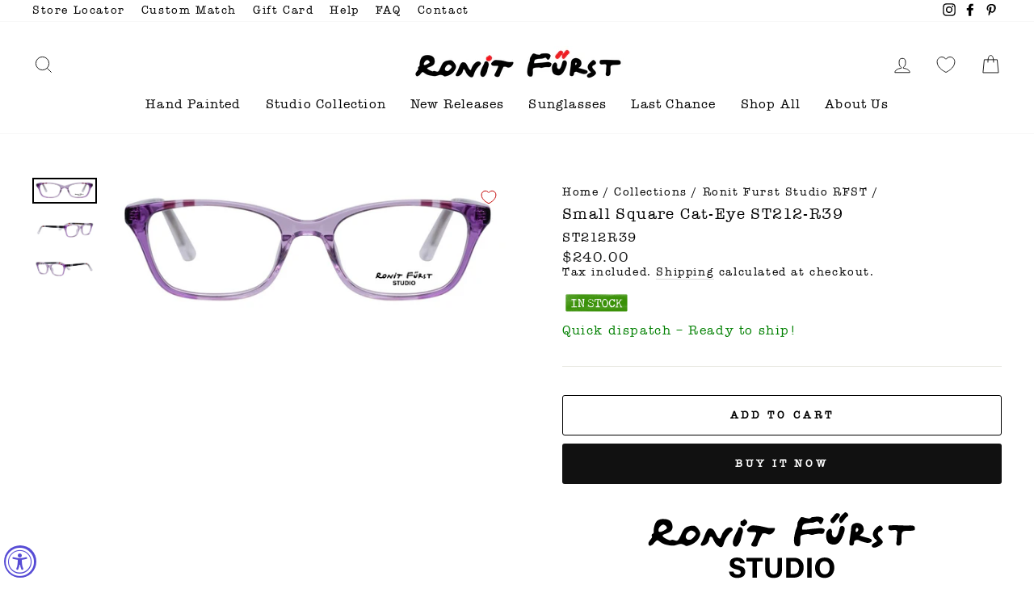

--- FILE ---
content_type: text/html; charset=utf-8
request_url: https://ronitfurst.com/collections/ronit-furst-studio-strf/products/st212r39
body_size: 95758
content:
<!doctype html>
<html class="no-js" lang="en" dir="ltr">
<head>
<!-- Google Tag Manager -->
<script>(function(w,d,s,l,i){w[l]=w[l]||[];w[l].push({'gtm.start':
new Date().getTime(),event:'gtm.js'});var f=d.getElementsByTagName(s)[0],
j=d.createElement(s),dl=l!='dataLayer'?'&l='+l:'';j.async=true;j.src=
'https://www.googletagmanager.com/gtm.js?id='+i+dl;f.parentNode.insertBefore(j,f);
})(window,document,'script','dataLayer','GTM-NCHRSXW');</script>
<!-- End Google Tag Manager -->
  <meta name="google-site-verification" content="k8vtNOWPBLqhPJMtkrAQ3i2Fx8MNgOC-W89lDVvVI74" />
  <meta charset="utf-8">
  <meta http-equiv="X-UA-Compatible" content="IE=edge,chrome=1">
  <meta name="viewport" content="width=device-width,initial-scale=1">
  <meta name="theme-color" content="#111111">
  <link rel="canonical" href="https://ronitfurst.com/products/st212r39">
  <link rel="canonical" href="https://ronitfurst.com/products/st212r39">
  <link rel="preconnect" href="https://cdn.shopify.com">
  <link rel="preconnect" href="https://fonts.shopifycdn.com">
  <link rel="dns-prefetch" href="https://productreviews.shopifycdn.com">
  <link rel="dns-prefetch" href="https://ajax.googleapis.com">
  <link rel="dns-prefetch" href="https://maps.googleapis.com">
  <link rel="dns-prefetch" href="https://maps.gstatic.com"><link rel="shortcut icon" href="//ronitfurst.com/cdn/shop/files/9-01_9d858c8a-e24f-432a-832d-48c7baa04585_32x32.jpg?v=1629301597" type="image/png" /><title>Small Square Cat-Eye ST212-R39
&ndash; Ronit Furst Eyewear
</title>
<meta name="description" content="Model ST212, The perfect balance between elegance and chic that will make any day brighter. Ronit Furst Studio Collection Color R39, 0 Small Sized Frame Lens Width 49 mm / 1.9 in Bridge 17 mm / 0.7 in Temple Length 140 mm / 5.5 in Lens Height 33 mm / 1.3 in Total Width 128 mm / 5 in"><meta property="og:site_name" content="Ronit Furst Eyewear">
  <meta property="og:url" content="https://ronitfurst.com/products/st212r39">
  <meta property="og:title" content="Small Square Cat-Eye ST212-R39">
  <meta property="og:type" content="product">
  <meta property="og:description" content="Model ST212, The perfect balance between elegance and chic that will make any day brighter. Ronit Furst Studio Collection Color R39, 0 Small Sized Frame Lens Width 49 mm / 1.9 in Bridge 17 mm / 0.7 in Temple Length 140 mm / 5.5 in Lens Height 33 mm / 1.3 in Total Width 128 mm / 5 in"><meta property="og:image" content="http://ronitfurst.com/cdn/shop/files/download_88c7ab91-55c4-4ddd-ab5c-e4cb51e57b80_1200x1200.jpg?v=1764434159"><meta property="og:image" content="http://ronitfurst.com/cdn/shop/files/download_c52dee85-fcad-4691-9fdf-c6999cac261b_1200x1200.jpg?v=1764434159"><meta property="og:image" content="http://ronitfurst.com/cdn/shop/files/download_ae5c7d1b-ed1b-4c9d-bb36-0b656b3952b9_1200x1200.jpg?v=1764434159">
  <meta property="og:image:secure_url" content="https://ronitfurst.com/cdn/shop/files/download_88c7ab91-55c4-4ddd-ab5c-e4cb51e57b80_1200x1200.jpg?v=1764434159"><meta property="og:image:secure_url" content="https://ronitfurst.com/cdn/shop/files/download_c52dee85-fcad-4691-9fdf-c6999cac261b_1200x1200.jpg?v=1764434159"><meta property="og:image:secure_url" content="https://ronitfurst.com/cdn/shop/files/download_ae5c7d1b-ed1b-4c9d-bb36-0b656b3952b9_1200x1200.jpg?v=1764434159">
  <meta name="twitter:site" content="@">
  <meta name="twitter:card" content="summary_large_image">
  <meta name="twitter:title" content="Small Square Cat-Eye ST212-R39">
  <meta name="twitter:description" content="Model ST212, The perfect balance between elegance and chic that will make any day brighter. Ronit Furst Studio Collection Color R39, 0 Small Sized Frame Lens Width 49 mm / 1.9 in Bridge 17 mm / 0.7 in Temple Length 140 mm / 5.5 in Lens Height 33 mm / 1.3 in Total Width 128 mm / 5 in">
<style data-shopify>@font-face {
  font-family: "Roboto Slab";
  font-weight: 300;
  font-style: normal;
  font-display: swap;
  src: url("//ronitfurst.com/cdn/fonts/roboto_slab/robotoslab_n3.334bc4a7f64493b05cb1091c15b7be46b0d4a0d9.woff2") format("woff2"),
       url("//ronitfurst.com/cdn/fonts/roboto_slab/robotoslab_n3.4929d403660e3d9ae4428ca43a713d8a307fd79b.woff") format("woff");
}

  @font-face {
  font-family: Assistant;
  font-weight: 400;
  font-style: normal;
  font-display: swap;
  src: url("//ronitfurst.com/cdn/fonts/assistant/assistant_n4.9120912a469cad1cc292572851508ca49d12e768.woff2") format("woff2"),
       url("//ronitfurst.com/cdn/fonts/assistant/assistant_n4.6e9875ce64e0fefcd3f4446b7ec9036b3ddd2985.woff") format("woff");
}


  @font-face {
  font-family: Assistant;
  font-weight: 600;
  font-style: normal;
  font-display: swap;
  src: url("//ronitfurst.com/cdn/fonts/assistant/assistant_n6.b2cbcfa81550fc99b5d970d0ef582eebcbac24e0.woff2") format("woff2"),
       url("//ronitfurst.com/cdn/fonts/assistant/assistant_n6.5dced1e1f897f561a8304b6ef1c533d81fd1c6e0.woff") format("woff");
}

  
  
</style><link href="//ronitfurst.com/cdn/shop/t/58/assets/theme.css?v=126926526564433022471702371963" rel="stylesheet" type="text/css" media="all" />
  <link href="//ronitfurst.com/cdn/shop/t/58/assets/custom.css?v=116550574398737226561768723457" rel="stylesheet" type="text/css" media="all" />
<style data-shopify>:root {
    --typeHeaderPrimary: "Roboto Slab";
    --typeHeaderFallback: serif;
    --typeHeaderSize: 22px;
    --typeHeaderWeight: 300;
    --typeHeaderLineHeight: 1;
    --typeHeaderSpacing: 0.075em;

    --typeBasePrimary:Assistant;
    --typeBaseFallback:sans-serif;
    --typeBaseSize: 16px;
    --typeBaseWeight: 400;
    --typeBaseSpacing: 0.1em;
    --typeBaseLineHeight: 1.2;

    --typeCollectionTitle: 18px;

    --iconWeight: 2px;
    --iconLinecaps: miter;

    
      --buttonRadius: 3px;
    

    --colorGridOverlayOpacity: 0.1;
  }</style><script>
    document.documentElement.className = document.documentElement.className.replace('no-js', 'js');

    window.theme = window.theme || {};
    theme.routes = {
      cart: "/cart",
      cartAdd: "/cart/add.js",
      cartChange: "/cart/change"
    };
    theme.strings = {
      soldOut: "Sold Out",
      unavailable: "Unavailable",
      stockLabel: "Only [count] items in stock!",
      willNotShipUntil: "Will not ship until [date]",
      willBeInStockAfter: "Will be in stock after [date]",
      waitingForStock: "Inventory on the way",
      savePrice: "Save [saved_amount]",
      cartEmpty: "Your cart is currently empty.",
      cartTermsConfirmation: "You must agree with the terms and conditions of sales to check out"
    };
    theme.settings = {
      dynamicVariantsEnable: true,
      dynamicVariantType: "button",
      cartType: "drawer",
      moneyFormat: "\u003cspan class=money\u003e${{amount}}\u003c\/span\u003e",
      saveType: "dollar",
      recentlyViewedEnabled: false,
      predictiveSearch: false,
      predictiveSearchType: "product",
      inventoryThreshold: 10,
      quickView: true,
      themeName: 'Impulse',
      themeVersion: "3.5.0"
    };
  </script>
  
  <!--  Font Awesome  -->
  <link rel="stylesheet" href="https://cdnjs.cloudflare.com/ajax/libs/font-awesome/5.15.3/css/all.min.css" integrity="sha512-iBBXm8fW90+nuLcSKlbmrPcLa0OT92xO1BIsZ+ywDWZCvqsWgccV3gFoRBv0z+8dLJgyAHIhR35VZc2oM/gI1w==" crossorigin="anonymous" />

  <!-- Pikaday Library -->
  <link rel="stylesheet" type="text/css" href="https://cdn.jsdelivr.net/npm/pikaday/css/pikaday.css">
  <script src="https://cdn.jsdelivr.net/npm/pikaday/pikaday.js"></script>
  
  <!-- jQuery -->
  <script src="https://cdnjs.cloudflare.com/ajax/libs/jquery/3.6.0/jquery.min.js" integrity="sha512-894YE6QWD5I59HgZOGReFYm4dnWc1Qt5NtvYSaNcOP+u1T9qYdvdihz0PPSiiqn/+/3e7Jo4EaG7TubfWGUrMQ==" crossorigin="anonymous" referrerpolicy="no-referrer"></script>
  
  <script>window.performance && window.performance.mark && window.performance.mark('shopify.content_for_header.start');</script><meta name="facebook-domain-verification" content="h4v9dr50misjkfbvkc1keqne1na0y8">
<meta name="google-site-verification" content="H1sbAxgIQRAugiY5wUFfs_STX8ugDYvIcO7zDpBGxSM">
<meta name="google-site-verification" content="ZczxIsEujGWvcHHJWxydIipyBxFlPEw4QZYmjfwiVjo">
<meta name="google-site-verification" content="K0deXdaa4qJAqh85Jdz4ojmyH_rMBDqi7h642hJXJOw">
<meta id="shopify-digital-wallet" name="shopify-digital-wallet" content="/50989236417/digital_wallets/dialog">
<meta name="shopify-checkout-api-token" content="cbfd0d8fc6e650dcdc6d11e2be4a371c">
<meta id="in-context-paypal-metadata" data-shop-id="50989236417" data-venmo-supported="false" data-environment="production" data-locale="en_US" data-paypal-v4="true" data-currency="USD">
<link rel="alternate" type="application/json+oembed" href="https://ronitfurst.com/products/st212r39.oembed">
<script async="async" src="/checkouts/internal/preloads.js?locale=en-US"></script>
<script id="shopify-features" type="application/json">{"accessToken":"cbfd0d8fc6e650dcdc6d11e2be4a371c","betas":["rich-media-storefront-analytics"],"domain":"ronitfurst.com","predictiveSearch":true,"shopId":50989236417,"locale":"en"}</script>
<script>var Shopify = Shopify || {};
Shopify.shop = "ronit-furst.myshopify.com";
Shopify.locale = "en";
Shopify.currency = {"active":"USD","rate":"1.0"};
Shopify.country = "US";
Shopify.theme = {"name":"RonitFurst\/master","id":132567367899,"schema_name":"Impulse","schema_version":"3.5.0","theme_store_id":null,"role":"main"};
Shopify.theme.handle = "null";
Shopify.theme.style = {"id":null,"handle":null};
Shopify.cdnHost = "ronitfurst.com/cdn";
Shopify.routes = Shopify.routes || {};
Shopify.routes.root = "/";</script>
<script type="module">!function(o){(o.Shopify=o.Shopify||{}).modules=!0}(window);</script>
<script>!function(o){function n(){var o=[];function n(){o.push(Array.prototype.slice.apply(arguments))}return n.q=o,n}var t=o.Shopify=o.Shopify||{};t.loadFeatures=n(),t.autoloadFeatures=n()}(window);</script>
<script id="shop-js-analytics" type="application/json">{"pageType":"product"}</script>
<script defer="defer" async type="module" src="//ronitfurst.com/cdn/shopifycloud/shop-js/modules/v2/client.init-shop-cart-sync_WVOgQShq.en.esm.js"></script>
<script defer="defer" async type="module" src="//ronitfurst.com/cdn/shopifycloud/shop-js/modules/v2/chunk.common_C_13GLB1.esm.js"></script>
<script defer="defer" async type="module" src="//ronitfurst.com/cdn/shopifycloud/shop-js/modules/v2/chunk.modal_CLfMGd0m.esm.js"></script>
<script type="module">
  await import("//ronitfurst.com/cdn/shopifycloud/shop-js/modules/v2/client.init-shop-cart-sync_WVOgQShq.en.esm.js");
await import("//ronitfurst.com/cdn/shopifycloud/shop-js/modules/v2/chunk.common_C_13GLB1.esm.js");
await import("//ronitfurst.com/cdn/shopifycloud/shop-js/modules/v2/chunk.modal_CLfMGd0m.esm.js");

  window.Shopify.SignInWithShop?.initShopCartSync?.({"fedCMEnabled":true,"windoidEnabled":true});

</script>
<script>(function() {
  var isLoaded = false;
  function asyncLoad() {
    if (isLoaded) return;
    isLoaded = true;
    var urls = ["\/\/d1liekpayvooaz.cloudfront.net\/apps\/customizery\/customizery.js?shop=ronit-furst.myshopify.com","https:\/\/d1639lhkj5l89m.cloudfront.net\/js\/storefront\/uppromote.js?shop=ronit-furst.myshopify.com","https:\/\/cdn.roseperl.com\/storelocator-prod\/stockist-form\/ronit-furst-1750217002.js?shop=ronit-furst.myshopify.com","https:\/\/cdn.nfcube.com\/instafeed-17cc7a381bfff8925b169ffb295b46c6.js?shop=ronit-furst.myshopify.com","https:\/\/cdn.roseperl.com\/storelocator-prod\/setting\/ronit-furst-1767185895.js?shop=ronit-furst.myshopify.com","https:\/\/cdn.roseperl.com\/storelocator-prod\/wtb\/ronit-furst-1767185896.js?shop=ronit-furst.myshopify.com","https:\/\/cdn.roseperl.com\/storelocator-prod\/fo\/ronit-furst-1767185897.js?shop=ronit-furst.myshopify.com","https:\/\/cdn.adscale.com\/static\/ecom_js\/ronit-furst\/add_item_to_cart.js?ver=20260128\u0026shop=ronit-furst.myshopify.com"];
    for (var i = 0; i < urls.length; i++) {
      var s = document.createElement('script');
      s.type = 'text/javascript';
      s.async = true;
      s.src = urls[i];
      var x = document.getElementsByTagName('script')[0];
      x.parentNode.insertBefore(s, x);
    }
  };
  if(window.attachEvent) {
    window.attachEvent('onload', asyncLoad);
  } else {
    window.addEventListener('load', asyncLoad, false);
  }
})();</script>
<script id="__st">var __st={"a":50989236417,"offset":7200,"reqid":"958107f6-d101-4ff4-ad04-125dbf64839d-1769598400","pageurl":"ronitfurst.com\/collections\/ronit-furst-studio-strf\/products\/st212r39","u":"f65badcf53a7","p":"product","rtyp":"product","rid":7894549070043};</script>
<script>window.ShopifyPaypalV4VisibilityTracking = true;</script>
<script id="captcha-bootstrap">!function(){'use strict';const t='contact',e='account',n='new_comment',o=[[t,t],['blogs',n],['comments',n],[t,'customer']],c=[[e,'customer_login'],[e,'guest_login'],[e,'recover_customer_password'],[e,'create_customer']],r=t=>t.map((([t,e])=>`form[action*='/${t}']:not([data-nocaptcha='true']) input[name='form_type'][value='${e}']`)).join(','),a=t=>()=>t?[...document.querySelectorAll(t)].map((t=>t.form)):[];function s(){const t=[...o],e=r(t);return a(e)}const i='password',u='form_key',d=['recaptcha-v3-token','g-recaptcha-response','h-captcha-response',i],f=()=>{try{return window.sessionStorage}catch{return}},m='__shopify_v',_=t=>t.elements[u];function p(t,e,n=!1){try{const o=window.sessionStorage,c=JSON.parse(o.getItem(e)),{data:r}=function(t){const{data:e,action:n}=t;return t[m]||n?{data:e,action:n}:{data:t,action:n}}(c);for(const[e,n]of Object.entries(r))t.elements[e]&&(t.elements[e].value=n);n&&o.removeItem(e)}catch(o){console.error('form repopulation failed',{error:o})}}const l='form_type',E='cptcha';function T(t){t.dataset[E]=!0}const w=window,h=w.document,L='Shopify',v='ce_forms',y='captcha';let A=!1;((t,e)=>{const n=(g='f06e6c50-85a8-45c8-87d0-21a2b65856fe',I='https://cdn.shopify.com/shopifycloud/storefront-forms-hcaptcha/ce_storefront_forms_captcha_hcaptcha.v1.5.2.iife.js',D={infoText:'Protected by hCaptcha',privacyText:'Privacy',termsText:'Terms'},(t,e,n)=>{const o=w[L][v],c=o.bindForm;if(c)return c(t,g,e,D).then(n);var r;o.q.push([[t,g,e,D],n]),r=I,A||(h.body.append(Object.assign(h.createElement('script'),{id:'captcha-provider',async:!0,src:r})),A=!0)});var g,I,D;w[L]=w[L]||{},w[L][v]=w[L][v]||{},w[L][v].q=[],w[L][y]=w[L][y]||{},w[L][y].protect=function(t,e){n(t,void 0,e),T(t)},Object.freeze(w[L][y]),function(t,e,n,w,h,L){const[v,y,A,g]=function(t,e,n){const i=e?o:[],u=t?c:[],d=[...i,...u],f=r(d),m=r(i),_=r(d.filter((([t,e])=>n.includes(e))));return[a(f),a(m),a(_),s()]}(w,h,L),I=t=>{const e=t.target;return e instanceof HTMLFormElement?e:e&&e.form},D=t=>v().includes(t);t.addEventListener('submit',(t=>{const e=I(t);if(!e)return;const n=D(e)&&!e.dataset.hcaptchaBound&&!e.dataset.recaptchaBound,o=_(e),c=g().includes(e)&&(!o||!o.value);(n||c)&&t.preventDefault(),c&&!n&&(function(t){try{if(!f())return;!function(t){const e=f();if(!e)return;const n=_(t);if(!n)return;const o=n.value;o&&e.removeItem(o)}(t);const e=Array.from(Array(32),(()=>Math.random().toString(36)[2])).join('');!function(t,e){_(t)||t.append(Object.assign(document.createElement('input'),{type:'hidden',name:u})),t.elements[u].value=e}(t,e),function(t,e){const n=f();if(!n)return;const o=[...t.querySelectorAll(`input[type='${i}']`)].map((({name:t})=>t)),c=[...d,...o],r={};for(const[a,s]of new FormData(t).entries())c.includes(a)||(r[a]=s);n.setItem(e,JSON.stringify({[m]:1,action:t.action,data:r}))}(t,e)}catch(e){console.error('failed to persist form',e)}}(e),e.submit())}));const S=(t,e)=>{t&&!t.dataset[E]&&(n(t,e.some((e=>e===t))),T(t))};for(const o of['focusin','change'])t.addEventListener(o,(t=>{const e=I(t);D(e)&&S(e,y())}));const B=e.get('form_key'),M=e.get(l),P=B&&M;t.addEventListener('DOMContentLoaded',(()=>{const t=y();if(P)for(const e of t)e.elements[l].value===M&&p(e,B);[...new Set([...A(),...v().filter((t=>'true'===t.dataset.shopifyCaptcha))])].forEach((e=>S(e,t)))}))}(h,new URLSearchParams(w.location.search),n,t,e,['guest_login'])})(!1,!0)}();</script>
<script integrity="sha256-4kQ18oKyAcykRKYeNunJcIwy7WH5gtpwJnB7kiuLZ1E=" data-source-attribution="shopify.loadfeatures" defer="defer" src="//ronitfurst.com/cdn/shopifycloud/storefront/assets/storefront/load_feature-a0a9edcb.js" crossorigin="anonymous"></script>
<script data-source-attribution="shopify.dynamic_checkout.dynamic.init">var Shopify=Shopify||{};Shopify.PaymentButton=Shopify.PaymentButton||{isStorefrontPortableWallets:!0,init:function(){window.Shopify.PaymentButton.init=function(){};var t=document.createElement("script");t.src="https://ronitfurst.com/cdn/shopifycloud/portable-wallets/latest/portable-wallets.en.js",t.type="module",document.head.appendChild(t)}};
</script>
<script data-source-attribution="shopify.dynamic_checkout.buyer_consent">
  function portableWalletsHideBuyerConsent(e){var t=document.getElementById("shopify-buyer-consent"),n=document.getElementById("shopify-subscription-policy-button");t&&n&&(t.classList.add("hidden"),t.setAttribute("aria-hidden","true"),n.removeEventListener("click",e))}function portableWalletsShowBuyerConsent(e){var t=document.getElementById("shopify-buyer-consent"),n=document.getElementById("shopify-subscription-policy-button");t&&n&&(t.classList.remove("hidden"),t.removeAttribute("aria-hidden"),n.addEventListener("click",e))}window.Shopify?.PaymentButton&&(window.Shopify.PaymentButton.hideBuyerConsent=portableWalletsHideBuyerConsent,window.Shopify.PaymentButton.showBuyerConsent=portableWalletsShowBuyerConsent);
</script>
<script>
  function portableWalletsCleanup(e){e&&e.src&&console.error("Failed to load portable wallets script "+e.src);var t=document.querySelectorAll("shopify-accelerated-checkout .shopify-payment-button__skeleton, shopify-accelerated-checkout-cart .wallet-cart-button__skeleton"),e=document.getElementById("shopify-buyer-consent");for(let e=0;e<t.length;e++)t[e].remove();e&&e.remove()}function portableWalletsNotLoadedAsModule(e){e instanceof ErrorEvent&&"string"==typeof e.message&&e.message.includes("import.meta")&&"string"==typeof e.filename&&e.filename.includes("portable-wallets")&&(window.removeEventListener("error",portableWalletsNotLoadedAsModule),window.Shopify.PaymentButton.failedToLoad=e,"loading"===document.readyState?document.addEventListener("DOMContentLoaded",window.Shopify.PaymentButton.init):window.Shopify.PaymentButton.init())}window.addEventListener("error",portableWalletsNotLoadedAsModule);
</script>

<script type="module" src="https://ronitfurst.com/cdn/shopifycloud/portable-wallets/latest/portable-wallets.en.js" onError="portableWalletsCleanup(this)" crossorigin="anonymous"></script>
<script nomodule>
  document.addEventListener("DOMContentLoaded", portableWalletsCleanup);
</script>

<script id='scb4127' type='text/javascript' async='' src='https://ronitfurst.com/cdn/shopifycloud/privacy-banner/storefront-banner.js'></script><link id="shopify-accelerated-checkout-styles" rel="stylesheet" media="screen" href="https://ronitfurst.com/cdn/shopifycloud/portable-wallets/latest/accelerated-checkout-backwards-compat.css" crossorigin="anonymous">
<style id="shopify-accelerated-checkout-cart">
        #shopify-buyer-consent {
  margin-top: 1em;
  display: inline-block;
  width: 100%;
}

#shopify-buyer-consent.hidden {
  display: none;
}

#shopify-subscription-policy-button {
  background: none;
  border: none;
  padding: 0;
  text-decoration: underline;
  font-size: inherit;
  cursor: pointer;
}

#shopify-subscription-policy-button::before {
  box-shadow: none;
}

      </style>

<script>window.performance && window.performance.mark && window.performance.mark('shopify.content_for_header.end');</script>

  <script src="//ronitfurst.com/cdn/shop/t/58/assets/vendor-scripts-v7.js" defer="defer"></script><style>

  </style>
  <script src="//ronitfurst.com/cdn/shop/t/58/assets/theme.js?v=122447033822197019721652018308" defer="defer"></script>
  <script src="//ronitfurst.com/cdn/shop/t/58/assets/custom.js?v=88503729682669614001768908563" defer="defer"></script>
  <script src="//ronitfurst.com/cdn/shop/t/58/assets/service.js?v=172599302323233794041756856822"></script>


<!-- Hotjar Tracking Code for My site -->
<script>
    (function(h,o,t,j,a,r){
        h.hj=h.hj||function(){(h.hj.q=h.hj.q||[]).push(arguments)};
        h._hjSettings={hjid:2729082,hjsv:6};
        a=o.getElementsByTagName('head')[0];
        r=o.createElement('script');r.async=1;
        r.src=t+h._hjSettings.hjid+j+h._hjSettings.hjsv;
        a.appendChild(r);
    })(window,document,'https://static.hotjar.com/c/hotjar-','.js?sv=');
</script>
  
  
  <script>'use strict'; (function (a, b, c) { if (!a.flashy) { a.flashy = function () { a.flashy.event && a.flashy.event(arguments), a.flashy.queue.push(arguments) }, a.flashy.queue = []; var d = document.getElementsByTagName('script')[0], e = document.createElement(b); e.src = c, e.async = !0, d.parentNode.insertBefore(e, d) } })(window, 'script', 'https://js.flashyapp.com/thunder.js'), flashy('init', 3625);</script>
<script id="flashy-pixels">
	window.addEventListener('onFlashy', function(e) {
		var flashy_cart = {};
		flashy_cart.value = 0;
		flashy_cart.currency = 'USD';

		flashy_cart.content_ids = [];

		

		if( localStorage.getItem('flashy_cart') !== JSON.stringify(flashy_cart) )
		{
			flashy('UpdateCart', flashy_cart);
			localStorage.setItem('flashy_cart', JSON.stringify(flashy_cart));
		}

		
			flashy('ViewContent', {
				'content_ids': ['43678402347227']
			});
		
	});
</script>

  


<script>
  document.addEventListener("DOMContentLoaded", function(event) {
    const style = document.getElementById('wsg-custom-style');
    if (typeof window.isWsgCustomer != "undefined" && isWsgCustomer) {
      style.innerHTML = `
        ${style.innerHTML}
        /* A friend of hideWsg - this will _show_ only for wsg customers. Add class to an element to use */
        .showWsg {
          display: unset;
        }
        /* wholesale only CSS */
        .additional-checkout-buttons, .shopify-payment-button {
          display: none !important;
        }
        .wsg-proxy-container select {
          background-color: 
          ${
            document.querySelector('input').style.backgroundColor
            ? document.querySelector('input').style.backgroundColor
            : 'white'
          } !important;
        }
        `;
    }

    if (
      typeof window.embedButtonBg !== undefined
      && typeof window.embedButtonText !== undefined
      && window.embedButtonBg !== window.embedButtonText
    ) {
      style.innerHTML = `
        ${style.innerHTML}
        .wsg-button-fix {
          background: ${embedButtonBg} !important;
          border-color: ${embedButtonBg} !important;
          color: ${embedButtonText} !important;
        }
        `;
    }
    
    //=========================
    //         CUSTOM JS
    //==========================
    if (document.querySelector(".wsg-proxy-container")) {
      initNodeObserver(wsgCustomJs);
    }
  })

  function wsgCustomJs() {
    //update button classes
    const button = document.querySelectorAll(".wsg-button-fix");
    let buttonClass = "xxButtonClassesHerexx";
    buttonClass = buttonClass.split(" ");
    for (let i = 0; i < button.length; i++) {
      button[i].classList.add(...buttonClass);
    }
    //wsgCustomJs window placeholder
    //update secondary btn color on proxy cart
    if(document.getElementById("wsg-checkout-one")) {
      const checkoutButton = document.getElementById("wsg-checkout-one");
      let wsgBtnColor = window.getComputedStyle(checkoutButton).backgroundColor;
      let wsgBtnBackground = "none";
      let wsgBtnBorder = "thin solid " + wsgBtnColor;
      let wsgBtnPadding = window.getComputedStyle(checkoutButton).padding;
      let spofBtn = document.querySelectorAll(".spof-btn");
      for (let i = 0; i < spofBtn.length; i++) {
        spofBtn[i].style.background = wsgBtnBackground;
        spofBtn[i].style.color = wsgBtnColor;
        spofBtn[i].style.border = wsgBtnBorder;
        spofBtn[i].style.padding = wsgBtnPadding;
      }
    }
  }

  function initNodeObserver(onChangeNodeCallback) {
    // Select the node that will be observed for mutations
    const targetNode = document.querySelector(".wsg-proxy-container");

    // Options for the observer (which mutations to observe)
    const config = { attributes: true, childList: true, subtree: true };

    // Callback function to execute when mutations are observed
    const callback = function (mutationsList, observer) {
      for(const mutation of mutationsList) {
        if (mutation.type === 'childList') {
          onChangeNodeCallback();
          observer.disconnect();
        }
      }
    };

    // Create an observer instance linked to the callback function
    observer = new MutationObserver(callback);
    // Start observing the target node for configured mutations
    observer.observe(targetNode, config);
  }
</script>

  

  <style id="wsg-custom-style">
    /* A friend of hideWsg - this will _show_ only for wsg customers. Add class to an element to use */
    .showWsg {
      display: none;
    }
    /* Signup/login */
    #wsg-signup select,
    #wsg-signup input,
    #wsg-signup textarea {
      height: 46px;
      border: thin solid #d1d1d1;
      padding: 6px 10px;
    }
    #wsg-signup textarea {
      min-height: 100px;
    }
    .wsg-login-input {
      height: 46px;
      border: thin solid #d1d1d1;
      padding: 6px 10px;
    }
    #wsg-signup select {
    }
  /*   Quick Order Form */
    .wsg-table td {
     border: none;
     min-width: 150px;
    }
    .wsg-table tr {
     border-bottom: thin solid #d1d1d1; 
      border-left: none;
    }
    .wsg-table input[type="number"] {
      border: thin solid #d1d1d1;
      padding: 5px 15px;
      min-height: 42px;
    }
    #wsg-spof-link a {
      text-decoration: inherit;
      color: inherit;
    }
    .wsg-proxy-container {
      margin-top: 0% !important;
    }
    .wsg-proxy-container a {
      text-decoration: inherit;
      color: inherit;
    }
    @media screen and (max-width:768px){
      .wsg-proxy-container .wsg-table input[type="number"] {
         max-width: 80%; 
      }
      .wsg-center img {
        width: 50px !important;
      }
      .wsg-variant-price-area {
        min-width: 70px !important;
      }
    }
    /* Submit button */
    #wsg-cart-update{
      padding: 8px 10px;
      min-height: 45px;
      max-width: 100% !important;
    }
    .wsg-table {
      background: inherit !important;
    }
    .wsg-spof-container-main {
      background: inherit !important;
    }
    /* General fixes */
    .wsg-hide-prices {
      opacity: 0;
    }
    .wsg-proxy-container {
    margin-top: 2rem !important;
    margin-bottom: 2rem !important;
  }
  #wsg-spof-loading .item.loading::before{
    content: none !important;
    opacity: 0 !important;
  }
#wsg-loading .item.loading::before{
    content: none !important;
    opacity: 0 !important;
  }
#wsg-cart-items-loading .item.loading::before {
    content: none !important;
    opacity: 0 !important;
  }
  </style>

<link rel="stylesheet" href="https://d1639lhkj5l89m.cloudfront.net/css/refer-customer/cdn/refer-customer.css">
<script src="//ronitfurst.com/cdn/shop/t/58/assets/sca.affiliate.refer-customer-data.js?v=63244124772951451521672674761" type="text/javascript"></script>
<!-- BEGIN app block: shopify://apps/wholesale-gorilla/blocks/wsg-header/c48d0487-dff9-41a4-94c8-ec6173fe8b8d -->

   
  















  <!-- check for wsg customer - this now downcases to compare so we are no longer concerned about case matching in tags -->


      
      
      
      
      
      <!-- ajax data -->
      
        
          
        
      
      <script>
        console.log("Wsg-header release 5.22.24")
        // here we need to check if we on a previw theme and set the shop config from the metafield
        
const wsgShopConfigMetafields = {
            
          
            
          
            
          
            
              shopConfig : {"btnClasses":"","hideDomElements":[".hideWsg",".modal__inner .grid-product__price"],"wsgPriceSelectors":{"productPrice":[".product__price"],"collectionPrices":[".grid-product__price",".grid-product__content .money"]},"autoInstall":false,"wsgMultiAjax":false,"wsgAjaxSettings":{"price":".ajaxcart__row .ajaxcart__price .money","linePrice":"","subtotal":".drawer__footer .money","checkoutBtn":"[name='checkout']"},"wsgSwatch":"","wsgAccountPageSelector":"h1","wsgVolumeTable":".add-to-cart","excludedSections":[],"productSelectors":[".collection-grid__wrapper .grid-product",".grid-product"],"wsgQVSelector":[""],"wsgATCButtonsSelectors":[".payment-buttons"],"fileList":[],"wsgVersion":6,"installing":false,"themeId":132567367899},
            
          
            
              shopConfig147863634139 : {"btnClasses":"","hideDomElements":[".hideWsg",".modal__inner .grid-product__price"],"wsgPriceSelectors":{"productPrice":[".product__price"],"collectionPrices":[".grid-product__price",".grid-product__meta .money"]},"autoInstall":false,"wsgMultiAjax":false,"wsgAjaxSettings":{"price":".ajaxcart__product .ajaxcart__price .money","linePrice":"","subtotal":".drawer__footer .ajaxcart__price .money","checkoutBtn":"[name='checkout']"},"wsgSwatch":"","wsgAccountPageSelector":"h1","wsgVolumeTable":".add-to-cart","excludedSections":[],"productSelectors":[".collection-grid__wrapper .grid-product",".grid-product"],"wsgQVSelector":[""],"wsgATCButtonsSelectors":[".payment-buttons"],"fileList":[],"wsgVersion":6,"installing":false,"themeId":147863634139},
            
          
            
              shopConfig152807473371 : {"btnClasses":"","hideDomElements":[".hideWsg"],"wsgPriceSelectors":{"productPrice":[".product__price"],"collectionPrices":[".grid-product__price"]},"autoInstall":false,"wsgMultiAjax":false,"wsgAjaxSettings":{"price":".cart__price","linePrice":"","subtotal":"div[data-subtotal]","checkoutBtn":".cart__checkout"},"wsgSwatch":"","wsgAccountPageSelector":"h1","wsgVolumeTable":".add-to-cart","excludedSections":[],"productSelectors":[".collection-grid__wrapper .grid-product",".grid-product"],"wsgQVSelector":[""],"fileList":[],"wsgVersion":6,"installing":false,"themeId":152807473371},
            
          
            
              shopConfigundefined : {"btnClasses":"","hideDomElements":[".hideWsg",".satcb_price",".satcb_was_price",".product__price--compare",".product__price-savings","#rc_container"],"wsgPriceSelectors":{"productPrice":[".product__price"],"collectionPrices":[".grid-product__price",".product__price"]},"autoInstall":true,"wsgAjax":true,"wsgMultiAjax":false,"wsgAjaxSettings":{"price":".ajaxcart__price","linePrice":"","subtotal":".drawer__footer .ajaxcart__price","checkoutBtn":".cart__checkout"},"wsgSwatch":"","wsgAccountPageSelector":"h1","wsgVolumeTable":".product-single__description","excludedSections":[],"productSelectors":[".grid__item"],"wsgQVSelector":[".modal__centered-content"],"fileList":[],"wsgVersion":6},
            
          
}
        let wsgShopConfig = {"btnClasses":"","hideDomElements":[".hideWsg",".modal__inner .grid-product__price"],"wsgPriceSelectors":{"productPrice":[".product__price"],"collectionPrices":[".grid-product__price",".grid-product__content .money"]},"autoInstall":false,"wsgMultiAjax":false,"wsgAjaxSettings":{"price":".ajaxcart__row .ajaxcart__price .money","linePrice":"","subtotal":".drawer__footer .money","checkoutBtn":"[name='checkout']"},"wsgSwatch":"","wsgAccountPageSelector":"h1","wsgVolumeTable":".add-to-cart","excludedSections":[],"productSelectors":[".collection-grid__wrapper .grid-product",".grid-product"],"wsgQVSelector":[""],"wsgATCButtonsSelectors":[".payment-buttons"],"fileList":[],"wsgVersion":6,"installing":false,"themeId":132567367899};
        if (window.Shopify.theme.role !== 'main') {
          const wsgShopConfigUnpublishedTheme = wsgShopConfigMetafields[`shopConfig${window.Shopify.theme.id}`];
          if (wsgShopConfigUnpublishedTheme) {
            wsgShopConfig = wsgShopConfigUnpublishedTheme;
          }
        }
        // ==========================================
        //      Set global liquid variables
        // ==========================================
        // general variables 1220
        var wsgVersion = 6.0;
        var wsgActive = true;
        // the permanent domain of the shop
        var shopPermanentDomain = 'ronit-furst.myshopify.com';
        const wsgShopOrigin = 'https://ronitfurst.com';
        const wsgThemeTemplate = 'product';
        //customer
        var isWsgCustomer = 
          false
        ;
        var wsgCustomerTags = null
        var wsgCustomerId = null
        // execution variables
        var wsgRunCollection;
        var wsgCollectionObserver;
        var wsgRunProduct;
        var wsgRunAccount;
        var wsgRunCart;
        var wsgRunSinglePage;
        var wsgRunSignup;
        var wsgRunSignupV2;
        var runProxy;
        // wsgData
        var wsgData = {"hostedStore":{"branding":{"shopName":"","isShowLogo":true},"accountPage":{"title":"My Account"},"cartPage":{"title":"Your Cart","description":"<p><br></p>"},"catalogPage":{"collections":[{"handle":"1558-semi-rimless","id":"gid://shopify/Collection/236022792385","title":"1558  Semi-Rimless"},{"handle":"1901-large-keyhole-round","id":"gid://shopify/Collection/431840067803","title":"1901 large keyhole round"},{"handle":"1902-retro-square","id":"gid://shopify/Collection/431840428251","title":"1902 retro square"},{"handle":"1903-small-cat-eye","id":"gid://shopify/Collection/431842394331","title":"1903 small cat eye"},{"handle":"1904-medium-round-keyhole","id":"gid://shopify/Collection/431841542363","title":"1904-medium-round-keyhole"},{"handle":"1905-large-square","id":"gid://shopify/Collection/431842328795","title":"1905 large square"},{"handle":"1906-large-classic-rectangular","id":"gid://shopify/Collection/431839051995","title":"1906 large classic rectangular"},{"handle":"1907-large-square-subtle-cat-eye","id":"gid://shopify/Collection/431841640667","title":"1907 large square subtle cat eye"},{"handle":"1908-large-classic-rectangular","id":"gid://shopify/Collection/431839117531","title":"1908 large classic rectangular"},{"handle":"1909-cat-eye","id":"gid://shopify/Collection/431837282523","title":"1909-cat-eye"},{"handle":"1910-large-cat-eye","id":"gid://shopify/Collection/431838986459","title":"1910 large cat eye"},{"handle":"1911-medium-square","id":"gid://shopify/Collection/431841476827","title":"1911 medium square"},{"handle":"1912-classic-square","id":"gid://shopify/Collection/431838888155","title":"1912 classic square"},{"handle":"1960-half-moon-reader","id":"gid://shopify/Collection/236022595777","title":"1960 Half Moon Reader"},{"handle":"2149-medium-round-reader","id":"gid://shopify/Collection/236023021761","title":"2149 Medium Round Reader"},{"handle":"2323-keyhole-round","id":"gid://shopify/Collection/236021776577","title":"2323 Keyhole Round"},{"handle":"2324-large-keyhole-round","id":"gid://shopify/Collection/269474103489","title":"2324 Large Keyhole Round"},{"handle":"2326-extra-large-keyhole-round","id":"gid://shopify/Collection/236021383361","title":"2326 Extra-Large Keyhole Round"},{"handle":"2702-medium-round-keyhole","id":"gid://shopify/Collection/236021547201","title":"2702 Medium Round Keyhole"},{"handle":"2705-small-round","id":"gid://shopify/Collection/236022628545","title":"2705 Small Round"},{"handle":"2707-round-bold-edges","id":"gid://shopify/Collection/236022268097","title":"2707 Round Bold Edges"},{"handle":"3470-small-cat-eye","id":"gid://shopify/Collection/236021907649","title":"3470 Small Cat-Eye"},{"handle":"3471-large-sized-cat-eye","id":"gid://shopify/Collection/236022661313","title":"3471 Large Sized Cat-Eye"},{"handle":"3472-cat-eye","id":"gid://shopify/Collection/236013846721","title":"3472 Cat-Eye"},{"handle":"3474-round-cat-eye","id":"gid://shopify/Collection/279984144577","title":"3474 Round Cat Eye"},{"handle":"3475-extra-large-cat-eye","id":"gid://shopify/Collection/236014239937","title":"3475 Extra-Large Cat-Eye"},{"handle":"3479-slim-cat-eye","id":"gid://shopify/Collection/509073686747","title":"3479 Slim Cat-Eye"},{"handle":"4621-small-classic-rectangular","id":"gid://shopify/Collection/236019941569","title":"4621 Small Classic Rectangular"},{"handle":"4622-pillow-rectangle","id":"gid://shopify/Collection/236013879489","title":"4622 Pillow Rectangle"},{"handle":"4623-small-oval","id":"gid://shopify/Collection/236014305473","title":"4623 Small Oval"},{"handle":"4624-large-classic-rectangular","id":"gid://shopify/Collection/236013977793","title":"4624 Large Classic Rectangular"},{"handle":"4625-square-subtle-cat-eye","id":"gid://shopify/Collection/236011913409","title":"4625 Square Subtle Cat Eye"},{"handle":"4626-thinned-framed-glasses","id":"gid://shopify/Collection/236013715649","title":"4626 Thinned Framed Glasses"},{"handle":"4627-large-angular","id":"gid://shopify/Collection/236013781185","title":"4627 Large Angular"},{"handle":"4628-extra-large-angular","id":"gid://shopify/Collection/236018761921","title":"4628 Extra-Large Angular"},{"handle":"4629-small-square-cat-eye","id":"gid://shopify/Collection/236021711041","title":"4629 Small Square Cat-Eye"},{"handle":"4630-square-keyhole","id":"gid://shopify/Collection/236014371009","title":"4630 Square Keyhole"},{"handle":"5022-classic-bold-edges","id":"gid://shopify/Collection/236021252289","title":"5022 Classic Bold Edges"},{"handle":"5023-square","id":"gid://shopify/Collection/279984242881","title":"5023 Square"},{"handle":"5024-large-angled-square","id":"gid://shopify/Collection/236021350593","title":"5024 Large Angled Square"},{"handle":"5030-oversized-thick-and-bold","id":"gid://shopify/Collection/236021285057","title":"5030 Oversized Thick and Bold"},{"handle":"5031-bold-square","id":"gid://shopify/Collection/279984341185","title":"5031 Bold Square"},{"handle":"5032-small-square","id":"gid://shopify/Collection/236022038721","title":"5032  Small Square"},{"handle":"5034-extra-large-rectangular","id":"gid://shopify/Collection/236021153985","title":"5034 Extra-Large Rectangular"},{"handle":"5035-large-square","id":"gid://shopify/Collection/236021219521","title":"5035 Large Square"},{"handle":"5040-round-butterfly","id":"gid://shopify/Collection/279984406721","title":"5040 Round Butterfly"},{"handle":"5042-bold-round-cat-eye","id":"gid://shopify/Collection/279984472257","title":"5042 Bold Round Cat-Eye"},{"handle":"5044-large-round-cat-eye","id":"gid://shopify/Collection/279984505025","title":"5044 Large Round Cat-Eye"},{"handle":"5045-large-angled-square","id":"gid://shopify/Collection/236023185601","title":"5045 Large Angled Square"},{"handle":"5049-large-cat-eye","id":"gid://shopify/Collection/509073719515","title":"5049 Large Cat-Eye"},{"handle":"5060-large-bold-rectangular","id":"gid://shopify/Collection/236022333633","title":"5060 Large Bold Rectangular"},{"handle":"5061-large-butterfly","id":"gid://shopify/Collection/236021579969","title":"5061 Large Butterfly"},{"handle":"5062-extra-large-butterfly","id":"gid://shopify/Collection/236015485121","title":"5062 Extra-Large Butterfly"},{"handle":"5063-bold-extra-large-cat-eye","id":"gid://shopify/Collection/279984570561","title":"5063 Bold Extra-Large Cat Eye"},{"handle":"9213-medium-round","id":"gid://shopify/Collection/236022005953","title":"9213 Medium Round"},{"handle":"9214-large-squarish","id":"gid://shopify/Collection/236022137025","title":"9214  Large Squarish"},{"handle":"9215-large-round-keyhole","id":"gid://shopify/Collection/236014076097","title":"9215 Large Round Keyhole"},{"handle":"9220-round-angular","id":"gid://shopify/Collection/279984636097","title":"9220 Round Angular"}],"hideSoldOut":false,"imageAspectRatio":"adaptToImage","numberOfColumns":4,"productsPerPage":12},"spofPage":{"title":"Quick Order Form","description":"<p><br></p>"},"colorSettings":{"background":"#FFFFFF","primaryColor":"#000000","secondaryColor":"#FFFFFF","textColor":"#000000"},"footer":{"contactInformation":"<p><br></p>","termsOfService":true,"privacyPolicy":true},"bannerText":"You are logged in to your wholesale account"},"translations":{"custom":false,"enable":true,"language":"english","translateBasedOnMarket":true},"shop_preferences":{"cart":{"note":{"description":"","isRequired":false},"poNumber":{"isRequired":false,"isShow":false},"termsAndConditions":{"isEnable":false,"text":""}},"exclusionsAndLocksSettings":{"hidePrices":{"link":"","loginToViewPrices":false,"replacementText":"","loginToViewPricesStatus":"enabled"}},"transitions":{"showTransitions":false,"installedTransitions":true},"retailPrice":{"enable":true,"label":" MSRP","lowerOpacity":true,"strikethrough":false},"checkInventory":false,"showShipPartial":false,"exclusions":["outlet"],"autoBackorder":false,"taxRate":-1,"draftNotification":true,"hideExclusions":true,"minOrder":-1,"lockedPages":[],"tagsOverrideExclusions":[],"marketSetting":false,"customWholesaleDiscountLabel":"","taxLabel":"","includeTaxInPriceRule":false,"retailExclusionsStatus":"enabled"},"page_styles":{"btnClasses":"","proxyMargin":0,"shipMargin":50},"volume_discounts":{"quantity_discounts":{"enabled":true,"products":[],"collections":[]},"settings":{"product_price_table":{"table_color":"#000000","header_font_color":"#FFFFFF","collection_discount_message":"Receive discounted prices based on the total number of items from these collections that are added to the cart."},"custom_messages":{"custom_banner":{"banner_default":true,"banner_input":"Spend {{$}}, receive {{%}} off of your order."},"custom_success":{"success_default":true,"success_input":"Congratulations!  You received {{%}} off of your order!"}}},"discounts":[{"id":"np_3_wqRH","min":100000,"percent":0.95,"_id":"68b6a3747d1905f0b7b83516"},{"id":"X6iQDzZ90Q","min":200000,"percent":0.9,"_id":"68b6a3747d1905f0b7b83517"}],"enabled":true},"shipping_rates":{"handlingFee":{"amount":-1,"label":"","max":-1,"min":-1,"percent":-1,"type":"flat"},"itemReservationOnInternational":{"isEnabledCustomReservationTime":false,"isReserveInventory":false,"reserveInventoryDays":60},"internationalMsg":{"message":"Because you are outside of our home country we will calculate your shipping and send you an invoice shortly.","title":"Thank you for your order!"},"localPickup":{"isEnabled":false,"minOrderPrice":0,"fee":-1,"instructions":"","locations":[],"pickupTime":""},"localDelivery":{"isEnabled":true,"minOrderPrice":0},"fixedPercent":-1,"flatRate":45,"freeShippingMin":9999999900,"ignoreAll":true,"ignoreCarrierRates":true,"redirectInternational":false,"useShopifyDefault":false,"deliveryTime":"","ignoreShopifyFreeRates":true,"autoApplyLowestRate":true,"isIncludeLocalDeliveryInLowestRate":true,"customShippingRateLabel":""},"single_page":{"collapseCollections":null,"excludeCollections":{"gid://shopify/Collection/236022792385":{"handle":"1558-semi-rimless","id":"gid://shopify/Collection/236022792385","title":"1558  Semi-Rimless"},"gid://shopify/Collection/236022595777":{"handle":"1960-half-moon-reader","id":"gid://shopify/Collection/236022595777","title":"1960 Half Moon Reader"},"gid://shopify/Collection/236023021761":{"handle":"2149-medium-round-reader","id":"gid://shopify/Collection/236023021761","title":"2149 Medium Round Reader"},"gid://shopify/Collection/236021776577":{"handle":"2323-keyhole-round","id":"gid://shopify/Collection/236021776577","title":"2323 Keyhole Round"},"gid://shopify/Collection/269474103489":{"handle":"2324-large-keyhole-round","id":"gid://shopify/Collection/269474103489","title":"2324 Large Keyhole Round"},"gid://shopify/Collection/236021383361":{"handle":"2326-extra-large-keyhole-round","id":"gid://shopify/Collection/236021383361","title":"2326 Extra-Large Keyhole Round"},"gid://shopify/Collection/236021547201":{"handle":"2702-medium-round-keyhole","id":"gid://shopify/Collection/236021547201","title":"2702 Medium Round Keyhole"},"gid://shopify/Collection/236022628545":{"handle":"2705-small-round","id":"gid://shopify/Collection/236022628545","title":"2705 Small Round"},"gid://shopify/Collection/236022268097":{"handle":"2707-round-bold-edges","id":"gid://shopify/Collection/236022268097","title":"2707 Round Bold Edges"},"gid://shopify/Collection/236021907649":{"handle":"3470-small-cat-eye","id":"gid://shopify/Collection/236021907649","title":"3470 Small Cat-Eye"},"gid://shopify/Collection/236022661313":{"handle":"3471-large-sized-cat-eye","id":"gid://shopify/Collection/236022661313","title":"3471 Large Sized Cat-Eye"},"gid://shopify/Collection/236013846721":{"handle":"3472-cat-eye","id":"gid://shopify/Collection/236013846721","title":"3472 Cat-Eye"},"gid://shopify/Collection/279984144577":{"handle":"3474-round-cat-eye","id":"gid://shopify/Collection/279984144577","title":"3474 Round Cat Eye"},"gid://shopify/Collection/236014239937":{"handle":"3475-extra-large-cat-eye","id":"gid://shopify/Collection/236014239937","title":"3475 Extra-Large Cat-Eye"},"gid://shopify/Collection/509073686747":{"handle":"3479-slim-cat-eye","id":"gid://shopify/Collection/509073686747","title":"3479 Slim Cat-Eye"},"gid://shopify/Collection/236019941569":{"handle":"4621-small-classic-rectangular","id":"gid://shopify/Collection/236019941569","title":"4621 Small Classic Rectangular"},"gid://shopify/Collection/236013879489":{"handle":"4622-pillow-rectangle","id":"gid://shopify/Collection/236013879489","title":"4622 Pillow Rectangle"},"gid://shopify/Collection/236014305473":{"handle":"4623-small-oval","id":"gid://shopify/Collection/236014305473","title":"4623 Small Oval"},"gid://shopify/Collection/236013977793":{"handle":"4624-large-classic-rectangular","id":"gid://shopify/Collection/236013977793","title":"4624 Large Classic Rectangular"},"gid://shopify/Collection/236011913409":{"handle":"4625-square-subtle-cat-eye","id":"gid://shopify/Collection/236011913409","title":"4625 Square Subtle Cat Eye"},"gid://shopify/Collection/236013715649":{"handle":"4626-thinned-framed-glasses","id":"gid://shopify/Collection/236013715649","title":"4626 Thinned Framed Glasses"},"gid://shopify/Collection/236013781185":{"handle":"4627-large-angular","id":"gid://shopify/Collection/236013781185","title":"4627 Large Angular"},"gid://shopify/Collection/236018761921":{"handle":"4628-extra-large-angular","id":"gid://shopify/Collection/236018761921","title":"4628 Extra-Large Angular"},"gid://shopify/Collection/236021711041":{"handle":"4629-small-square-cat-eye","id":"gid://shopify/Collection/236021711041","title":"4629 Small Square Cat-Eye"},"gid://shopify/Collection/236014371009":{"handle":"4630-square-keyhole","id":"gid://shopify/Collection/236014371009","title":"4630 Square Keyhole"},"gid://shopify/Collection/236021252289":{"handle":"5022-classic-bold-edges","id":"gid://shopify/Collection/236021252289","title":"5022 Classic Bold Edges"},"gid://shopify/Collection/279984242881":{"handle":"5023-square","id":"gid://shopify/Collection/279984242881","title":"5023 Square"},"gid://shopify/Collection/236021350593":{"handle":"5024-large-angled-square","id":"gid://shopify/Collection/236021350593","title":"5024 Large Angled Square"},"gid://shopify/Collection/236021285057":{"handle":"5030-oversized-thick-and-bold","id":"gid://shopify/Collection/236021285057","title":"5030 Oversized Thick and Bold"},"gid://shopify/Collection/279984341185":{"handle":"5031-bold-square","id":"gid://shopify/Collection/279984341185","title":"5031 Bold Square"},"gid://shopify/Collection/236022038721":{"handle":"5032-small-square","id":"gid://shopify/Collection/236022038721","title":"5032  Small Square"},"gid://shopify/Collection/236021153985":{"handle":"5034-extra-large-rectangular","id":"gid://shopify/Collection/236021153985","title":"5034 Extra-Large Rectangular"},"gid://shopify/Collection/236021219521":{"handle":"5035-large-square","id":"gid://shopify/Collection/236021219521","title":"5035 Large Square"},"gid://shopify/Collection/279984406721":{"handle":"5040-round-butterfly","id":"gid://shopify/Collection/279984406721","title":"5040 Round Butterfly"},"gid://shopify/Collection/279984472257":{"handle":"5042-bold-round-cat-eye","id":"gid://shopify/Collection/279984472257","title":"5042 Bold Round Cat-Eye"},"gid://shopify/Collection/279984505025":{"handle":"5044-large-round-cat-eye","id":"gid://shopify/Collection/279984505025","title":"5044 Large Round Cat-Eye"},"gid://shopify/Collection/509073719515":{"handle":"5049-large-cat-eye","id":"gid://shopify/Collection/509073719515","title":"5049 Large Cat-Eye"},"gid://shopify/Collection/236022333633":{"handle":"5060-large-bold-rectangular","id":"gid://shopify/Collection/236022333633","title":"5060 Large Bold Rectangular"},"gid://shopify/Collection/236021579969":{"handle":"5061-large-butterfly","id":"gid://shopify/Collection/236021579969","title":"5061 Large Butterfly"},"gid://shopify/Collection/236015485121":{"handle":"5062-extra-large-butterfly","id":"gid://shopify/Collection/236015485121","title":"5062 Extra-Large Butterfly"},"gid://shopify/Collection/279984570561":{"handle":"5063-bold-extra-large-cat-eye","id":"gid://shopify/Collection/279984570561","title":"5063 Bold Extra-Large Cat Eye"},"gid://shopify/Collection/236022005953":{"handle":"9213-medium-round","id":"gid://shopify/Collection/236022005953","title":"9213 Medium Round"},"gid://shopify/Collection/236022137025":{"handle":"9214-large-squarish","id":"gid://shopify/Collection/236022137025","title":"9214  Large Squarish"},"gid://shopify/Collection/236014076097":{"handle":"9215-large-round-keyhole","id":"gid://shopify/Collection/236014076097","title":"9215 Large Round Keyhole"},"gid://shopify/Collection/279984636097":{"handle":"9220-round-angular","id":"gid://shopify/Collection/279984636097","title":"9220 Round Angular"},"gid://shopify/Collection/431840067803":{"handle":"1901-large-keyhole-round","id":"gid://shopify/Collection/431840067803","title":"1901 large keyhole round"},"gid://shopify/Collection/431840428251":{"handle":"1902-retro-square","id":"gid://shopify/Collection/431840428251","title":"1902 retro square"},"gid://shopify/Collection/431842394331":{"handle":"1903-small-cat-eye","id":"gid://shopify/Collection/431842394331","title":"1903 small cat eye"},"gid://shopify/Collection/431841542363":{"handle":"1904-medium-round-keyhole","id":"gid://shopify/Collection/431841542363","title":"1904-medium-round-keyhole"},"gid://shopify/Collection/431842328795":{"handle":"1905-large-square","id":"gid://shopify/Collection/431842328795","title":"1905 large square"},"gid://shopify/Collection/431839051995":{"handle":"1906-large-classic-rectangular","id":"gid://shopify/Collection/431839051995","title":"1906 large classic rectangular"},"gid://shopify/Collection/431841640667":{"handle":"1907-large-square-subtle-cat-eye","id":"gid://shopify/Collection/431841640667","title":"1907 large square subtle cat eye"},"gid://shopify/Collection/431839117531":{"handle":"1908-large-classic-rectangular","id":"gid://shopify/Collection/431839117531","title":"1908 large classic rectangular"},"gid://shopify/Collection/431837282523":{"handle":"1909-cat-eye","id":"gid://shopify/Collection/431837282523","title":"1909-cat-eye"},"gid://shopify/Collection/431838986459":{"handle":"1910-large-cat-eye","id":"gid://shopify/Collection/431838986459","title":"1910 large cat eye"},"gid://shopify/Collection/431841476827":{"handle":"1911-medium-square","id":"gid://shopify/Collection/431841476827","title":"1911 medium square"},"gid://shopify/Collection/431838888155":{"handle":"1912-classic-square","id":"gid://shopify/Collection/431838888155","title":"1912 classic square"},"gid://shopify/Collection/431834857691":{"handle":"st211-square-subtle-cat-eye","id":"gid://shopify/Collection/431834857691","title":"st211 square subtle cat eye"},"gid://shopify/Collection/431835840731":{"handle":"st212-small-square-cat-eye","id":"gid://shopify/Collection/431835840731","title":"st212 small square cat eye"},"gid://shopify/Collection/431834890459":{"handle":"st213-extra-large-square","id":"gid://shopify/Collection/431834890459","title":"st213 extra large square"},"gid://shopify/Collection/431835807963":{"handle":"st214-round-angular","id":"gid://shopify/Collection/431835807963","title":"st214 round angular"},"gid://shopify/Collection/431833972955":{"handle":"st215-bold-extra-large-cat-eye","id":"gid://shopify/Collection/431833972955","title":"st215 bold extra large cat-eye"},"gid://shopify/Collection/431834955995":{"handle":"st216-square","id":"gid://shopify/Collection/431834955995","title":"st216 square"}},"menuAction":"include","message":"","linkInCart":true,"isShowInventoryInfo":false,"isShowSku":true,"isHideSPOFbtn":false,"spofButtonText":"Quick Order Form"},"net_orders":{"netRedirect":{"autoEmail":false,"message":"","title":"Thank you for your order!"},"autoPending":false,"enabled":false,"netTag":"","defaultPaymentTermsTemplateId":"","netTags":[],"isEnabledCustomReservationTime":false,"isReserveInventory":false,"reserveInventoryDays":60},"customer":{"signup":{"autoInvite":false,"autoTags":[""],"message":null,"taxExempt":true},"loginMessage":"","accountMessage":"<p><br></p>","accountPendingTitle":"Account Created!","redirectMessage":"<p>Keep an eye on your email. As soon as we verify your account we will send you an email with a link to set up your password and start shopping.</p>"},"quantity":{"cart":{},"collections":[],"migratedToCurrent":true,"products":[]},"activeTags":["Wholesale_UK","Wholesale_EUR","WHOLESALE_NZ-AUS","Wholesale_US","wholesale_ISR","WHOLESALE_CANADA"],"hideDrafts":[],"server_link":"https://www.wholesalegorilla.app/shop_assets/wsg-index.js","tier":"premium","updateShopAnalyticsJobId":1541,"isPauseShop":false,"installStatus":"complete"}
        var wsgTier = 'premium'
        // AJAX variables
        var wsgRunAjax;
        var wsgAjaxCart;
        // product variables
        var wsgCollectionsList = [{"id":513956577499,"handle":"all","title":"All","updated_at":"2026-01-27T14:08:14+02:00","body_html":null,"published_at":"2025-05-27T18:09:23+03:00","sort_order":"best-selling","template_suffix":null,"disjunctive":false,"rules":[{"column":"type","relation":"not_contains","condition":"zakeke-design"}],"published_scope":"global"},{"id":450391343323,"handle":"best-sellers","title":"Best Sellers","updated_at":"2026-01-27T14:08:14+02:00","body_html":"","published_at":"2023-09-10T18:43:44+03:00","sort_order":"best-selling","template_suffix":"","disjunctive":true,"rules":[{"column":"vendor","relation":"equals","condition":"Ronit Furst Studio"},{"column":"vendor","relation":"equals","condition":"Ronit Furst Eyewear"},{"column":"vendor","relation":"equals","condition":"Prue By Ronit Furst"}],"published_scope":"global"},{"id":235503354049,"handle":"cat-eye","title":"choose your Cat Eye","updated_at":"2026-01-27T14:08:14+02:00","body_html":"","published_at":"2020-11-07T11:50:36+02:00","sort_order":"best-selling","template_suffix":"","disjunctive":false,"rules":[{"column":"tag","relation":"equals","condition":"Cat Eye"},{"column":"type","relation":"not_contains","condition":"zakeke-design"}],"published_scope":"global"},{"id":235503321281,"handle":"square","title":"Choose your Square","updated_at":"2026-01-27T14:08:14+02:00","body_html":"","published_at":"2020-11-07T11:50:21+02:00","sort_order":"alpha-asc","template_suffix":"","disjunctive":false,"rules":[{"column":"tag","relation":"equals","condition":"Square"},{"column":"type","relation":"not_contains","condition":"zakeke-design"}],"published_scope":"global"},{"id":524643565787,"handle":"in-stock","title":"In-Stock","updated_at":"2026-01-27T18:53:58+02:00","body_html":"\u003cp data-pm-slice=\"0 0 []\" style=\"text-align: left;\"\u003e\u003cstrong\u003eHand-painted. Ready to ship.\u003c\/strong\u003e\u003c\/p\u003e\n\u003cp style=\"text-align: left;\"\u003e\u003cstrong\u003eOrder now to receive your frame in time for Christmas —\u003c\/strong\u003e\u003cbr\u003e\u003cstrong\u003eand enjoy 25% off while you’re at it.\u003c\/strong\u003e\u003c\/p\u003e","published_at":"2025-11-23T12:26:30+02:00","sort_order":"best-selling","template_suffix":"","disjunctive":false,"rules":[{"column":"variant_inventory","relation":"greater_than","condition":"1"}],"published_scope":"global"},{"id":397725532379,"handle":"mens","title":"MEN'S","updated_at":"2026-01-27T14:08:14+02:00","body_html":"","published_at":"2021-11-30T11:22:23+02:00","sort_order":"alpha-asc","template_suffix":"","disjunctive":true,"rules":[{"column":"tag","relation":"equals","condition":"MEN'S"},{"column":"title","relation":"not_contains","condition":"-07"},{"column":"title","relation":"not_contains","condition":"-09"},{"column":"title","relation":"not_contains","condition":"-10"},{"column":"title","relation":"not_contains","condition":"-10A"},{"column":"title","relation":"not_contains","condition":"-11"},{"column":"title","relation":"not_contains","condition":"-16"},{"column":"title","relation":"not_contains","condition":"-18"},{"column":"title","relation":"not_contains","condition":"-19"},{"column":"title","relation":"not_contains","condition":"-1A"},{"column":"title","relation":"not_contains","condition":"-3TZ"},{"column":"title","relation":"not_contains","condition":"-50"},{"column":"title","relation":"not_contains","condition":"-51"},{"column":"title","relation":"not_contains","condition":"-51B"},{"column":"title","relation":"not_contains","condition":"-52"},{"column":"title","relation":"not_contains","condition":"-53"},{"column":"title","relation":"not_contains","condition":"-54"},{"column":"title","relation":"not_contains","condition":"-55"},{"column":"title","relation":"not_contains","condition":"-56"},{"column":"title","relation":"not_contains","condition":"-57"},{"column":"title","relation":"not_contains","condition":"-B19"},{"column":"title","relation":"not_contains","condition":"-B6"},{"column":"title","relation":"not_contains","condition":"-B6AS"},{"column":"title","relation":"not_contains","condition":"-B7"},{"column":"title","relation":"not_contains","condition":"-C16"},{"column":"title","relation":"not_contains","condition":"-C29"},{"column":"title","relation":"not_contains","condition":"-C6"},{"column":"title","relation":"not_contains","condition":"-C7"},{"column":"title","relation":"not_contains","condition":"-CR"},{"column":"title","relation":"not_contains","condition":"-D19"},{"column":"title","relation":"not_contains","condition":"-D6"},{"column":"title","relation":"not_contains","condition":"-D8"},{"column":"title","relation":"not_contains","condition":"-J19"},{"column":"title","relation":"not_contains","condition":"-K16"},{"column":"title","relation":"not_contains","condition":"-K19"},{"column":"title","relation":"not_contains","condition":"-K6"},{"column":"title","relation":"not_contains","condition":"-M6"},{"column":"title","relation":"not_contains","condition":"-SR2"},{"column":"title","relation":"not_contains","condition":"-T6M"},{"column":"title","relation":"not_contains","condition":"-TZ"},{"column":"title","relation":"not_contains","condition":"-Z2S"},{"column":"title","relation":"not_contains","condition":"-Z3"},{"column":"title","relation":"not_contains","condition":"-Z5A"},{"column":"title","relation":"not_contains","condition":"-Z8"},{"column":"title","relation":"not_contains","condition":"-ZC"},{"column":"title","relation":"not_contains","condition":"-75"},{"column":"title","relation":"not_contains","condition":"-BH16"},{"column":"title","relation":"not_contains","condition":"-ZG"},{"column":"title","relation":"not_contains","condition":"-Z1"},{"column":"title","relation":"not_contains","condition":"-ZH"},{"column":"title","relation":"not_contains","condition":"-ZR"},{"column":"title","relation":"not_contains","condition":"RLH8"},{"column":"title","relation":"not_contains","condition":"R35"}],"published_scope":"global"},{"id":438273212635,"handle":"price-240","title":"PRICE 240","updated_at":"2026-01-21T14:09:28+02:00","body_html":"","published_at":"2023-02-10T08:02:36+02:00","sort_order":"best-selling","template_suffix":"","disjunctive":false,"rules":[{"column":"variant_price","relation":"equals","condition":"240"},{"column":"type","relation":"not_contains","condition":"zakeke-design"}],"published_scope":"global"},{"id":408326930651,"handle":"prue-by-ronit-furst-ronit-furst-studio-collections","title":"Prue By Ronit Furst \u0026 Ronit Furst STUDIO Collections","updated_at":"2026-01-21T14:09:28+02:00","body_html":"","published_at":"2022-04-06T18:34:18+03:00","sort_order":"best-selling","template_suffix":"","disjunctive":true,"rules":[{"column":"tag","relation":"equals","condition":"PBRF"},{"column":"tag","relation":"equals","condition":"RFST"}],"published_scope":"global"},{"id":243159072961,"handle":"purple","title":"Purple","updated_at":"2026-01-26T14:08:48+02:00","body_html":"","published_at":"2021-01-28T10:48:37+02:00","sort_order":"alpha-asc","template_suffix":"","disjunctive":false,"rules":[{"column":"tag","relation":"equals","condition":"Purple"},{"column":"type","relation":"not_contains","condition":"zakeke-design"}],"published_scope":"global"},{"id":431833907419,"handle":"r39-multicolor-multi-colored-front","title":"r39 multicolor multi colored front","updated_at":"2025-12-09T18:55:54+02:00","body_html":"","published_at":"2022-11-17T18:10:46+02:00","sort_order":"alpha-asc","template_suffix":"","disjunctive":false,"rules":[{"column":"tag","relation":"equals","condition":"R39"},{"column":"type","relation":"not_contains","condition":"zakeke-design"}],"published_scope":"global","image":{"created_at":"2025-05-27T18:07:51+03:00","alt":null,"width":800,"height":308,"src":"\/\/ronitfurst.com\/cdn\/shop\/collections\/ST214_-_R39_M_6eb7c740-cf93-423c-8922-7681bfa6e904.jpg?v=1748358471"}},{"id":280008327361,"handle":"ronit-furst-studio-strf","title":"Ronit Furst Studio RFST","updated_at":"2026-01-21T14:09:28+02:00","body_html":"","published_at":"2021-11-09T18:19:02+02:00","sort_order":"best-selling","template_suffix":"","disjunctive":true,"rules":[{"column":"vendor","relation":"equals","condition":"Prue By Ronit Furst"},{"column":"vendor","relation":"equals","condition":"Ronit Furst Studio"}],"published_scope":"global"},{"id":276001947841,"handle":"shop-all","title":"Shop All","updated_at":"2026-01-27T14:08:14+02:00","body_html":"","published_at":"2021-08-26T12:12:34+03:00","sort_order":"best-selling","template_suffix":"","disjunctive":true,"rules":[{"column":"vendor","relation":"equals","condition":"Prue By Ronit Furst"},{"column":"vendor","relation":"equals","condition":"Ronit Furst Eyewear"},{"column":"vendor","relation":"equals","condition":"Ronit Furst Studio"},{"column":"vendor","relation":"equals","condition":"RF Last Chance"}],"published_scope":"global"},{"id":431835840731,"handle":"st212-small-square-cat-eye","title":"st212 small square cat eye","updated_at":"2025-12-09T18:55:55+02:00","body_html":"","published_at":"2022-11-17T18:37:22+02:00","sort_order":"alpha-asc","template_suffix":"","disjunctive":false,"rules":[{"column":"tag","relation":"equals","condition":"ST212"},{"column":"type","relation":"not_contains","condition":"zakeke-design"}],"published_scope":"global","image":{"created_at":"2025-05-27T18:08:31+03:00","alt":null,"width":800,"height":308,"src":"\/\/ronitfurst.com\/cdn\/shop\/collections\/ST212_-_R30_M_a1f39135-eaee-4e79-8203-1881a6fc87d2.jpg?v=1748358511"}},{"id":508962570459,"handle":"studio-recommendations-for-ardix","title":"Studio recommendations for Ardix","updated_at":"2026-01-21T14:09:28+02:00","body_html":"","published_at":"2025-03-30T20:34:01+03:00","sort_order":"manual","template_suffix":"","disjunctive":true,"rules":[{"column":"vendor","relation":"equals","condition":"Prue By Ronit Furst"},{"column":"vendor","relation":"equals","condition":"Ronit Furst Studio"}],"published_scope":"global"}]
        var wsgProdData = {"id":7894549070043,"title":"Small Square Cat-Eye ST212-R39","handle":"st212r39","description":"\u003cul\u003e\n \u003cli\u003e\u003cspan\u003eModel ST212, The perfect balance between elegance and chic that will make any day brighter.\u003c\/span\u003e\u003c\/li\u003e\n \u003cul\u003e\n \u003cli\u003e\u003cspan\u003e\n Ronit Furst Studio Collection\u003c\/span\u003e\u003c\/li\u003e\n \u003cli\u003e\n \u003cspan class=\"aao\"\u003e\u003c\/span\u003eColor R39, 0\u003cbr\u003e\n \u003c\/li\u003e\n \u003cli\u003e\n \u003cmeta charset=\"utf-8\"\u003e\n Small Sized Frame\u003c\/li\u003e\n \u003cli\u003eLens Width\n 49 mm \/ 1.9 in\u003c\/li\u003e\n \u003cli\u003eBridge \n 17 mm \/ 0.7 in\u003c\/li\u003e\n \u003cli\u003eTemple Length\n 140 mm \/ 5.5 in\u003c\/li\u003e\n \u003cli\u003eLens Height \n 33 mm \/ 1.3 in\u003c\/li\u003e\n \u003cli\u003eTotal Width\n 128 mm \/ 5 in\u003c\/li\u003e\n \u003c\/ul\u003e\n \u003c\/ul\u003e","published_at":"2022-11-17T18:50:51+02:00","created_at":"2022-11-17T17:12:22+02:00","vendor":"Ronit Furst Studio","type":"ST212","tags":["212","_tag collection_Ronit Furst Studio","_tag color_R39 Ronit Furst Studio Multi Colored Front","_tag frame_ST212 Small Square Cat-Eye","Cat-Eye","In Stock","made to order","Multi","Purple","R39","RFST","Ronit Furst Studio","Small","Square","ST212"],"price":24000,"price_min":24000,"price_max":24000,"available":true,"price_varies":false,"compare_at_price":null,"compare_at_price_min":0,"compare_at_price_max":0,"compare_at_price_varies":false,"variants":[{"id":43678402347227,"title":"Default Title","option1":"Default Title","option2":null,"option3":null,"sku":"ST212R39","requires_shipping":true,"taxable":true,"featured_image":null,"available":true,"name":"Small Square Cat-Eye ST212-R39","public_title":null,"options":["Default Title"],"price":24000,"weight":20,"compare_at_price":null,"inventory_management":"shopify","barcode":null,"requires_selling_plan":false,"selling_plan_allocations":[]}],"images":["\/\/ronitfurst.com\/cdn\/shop\/files\/download_88c7ab91-55c4-4ddd-ab5c-e4cb51e57b80.jpg?v=1764434159","\/\/ronitfurst.com\/cdn\/shop\/files\/download_c52dee85-fcad-4691-9fdf-c6999cac261b.jpg?v=1764434159","\/\/ronitfurst.com\/cdn\/shop\/files\/download_ae5c7d1b-ed1b-4c9d-bb36-0b656b3952b9.jpg?v=1764434159"],"featured_image":"\/\/ronitfurst.com\/cdn\/shop\/files\/download_88c7ab91-55c4-4ddd-ab5c-e4cb51e57b80.jpg?v=1764434159","options":["Title"],"media":[{"alt":null,"id":39833539969243,"position":1,"preview_image":{"aspect_ratio":2.659,"height":302,"width":803,"src":"\/\/ronitfurst.com\/cdn\/shop\/files\/download_88c7ab91-55c4-4ddd-ab5c-e4cb51e57b80.jpg?v=1764434159"},"aspect_ratio":2.659,"height":302,"media_type":"image","src":"\/\/ronitfurst.com\/cdn\/shop\/files\/download_88c7ab91-55c4-4ddd-ab5c-e4cb51e57b80.jpg?v=1764434159","width":803},{"alt":null,"id":39833540002011,"position":2,"preview_image":{"aspect_ratio":2.597,"height":308,"width":800,"src":"\/\/ronitfurst.com\/cdn\/shop\/files\/download_c52dee85-fcad-4691-9fdf-c6999cac261b.jpg?v=1764434159"},"aspect_ratio":2.597,"height":308,"media_type":"image","src":"\/\/ronitfurst.com\/cdn\/shop\/files\/download_c52dee85-fcad-4691-9fdf-c6999cac261b.jpg?v=1764434159","width":800},{"alt":null,"id":39833540034779,"position":3,"preview_image":{"aspect_ratio":2.597,"height":308,"width":800,"src":"\/\/ronitfurst.com\/cdn\/shop\/files\/download_ae5c7d1b-ed1b-4c9d-bb36-0b656b3952b9.jpg?v=1764434159"},"aspect_ratio":2.597,"height":308,"media_type":"image","src":"\/\/ronitfurst.com\/cdn\/shop\/files\/download_ae5c7d1b-ed1b-4c9d-bb36-0b656b3952b9.jpg?v=1764434159","width":800}],"requires_selling_plan":false,"selling_plan_groups":[],"content":"\u003cul\u003e\n \u003cli\u003e\u003cspan\u003eModel ST212, The perfect balance between elegance and chic that will make any day brighter.\u003c\/span\u003e\u003c\/li\u003e\n \u003cul\u003e\n \u003cli\u003e\u003cspan\u003e\n Ronit Furst Studio Collection\u003c\/span\u003e\u003c\/li\u003e\n \u003cli\u003e\n \u003cspan class=\"aao\"\u003e\u003c\/span\u003eColor R39, 0\u003cbr\u003e\n \u003c\/li\u003e\n \u003cli\u003e\n \u003cmeta charset=\"utf-8\"\u003e\n Small Sized Frame\u003c\/li\u003e\n \u003cli\u003eLens Width\n 49 mm \/ 1.9 in\u003c\/li\u003e\n \u003cli\u003eBridge \n 17 mm \/ 0.7 in\u003c\/li\u003e\n \u003cli\u003eTemple Length\n 140 mm \/ 5.5 in\u003c\/li\u003e\n \u003cli\u003eLens Height \n 33 mm \/ 1.3 in\u003c\/li\u003e\n \u003cli\u003eTotal Width\n 128 mm \/ 5 in\u003c\/li\u003e\n \u003c\/ul\u003e\n \u003c\/ul\u003e"}
        
          var wsgCurrentVariant = 43678402347227;
        
        var wsgCheckRestrictedProd = false;
        // Market and tax variables
        var wsgShopCountryCode = "IL";
        var wsgShopCountry = "Israel"
        var wsgCustomerTaxExempt = null
        var wsgPricesIncludeTax = true
        var wsgCustomerSelectedMarket = {
          country: "United States",
          iso_code: "US"
        }
        var wsgPrimaryMarketCurrency = "USD";
        // money formatting
        var wsgMoneyFormat = "${{amount}}";
        // config variables
        var wsgAjaxSettings = wsgShopConfig.wsgAjaxSettings;
        var wsgSwatch = wsgShopConfig.wsgSwatch;
        var wsgPriceSelectors = wsgShopConfig.wsgPriceSelectors;
        var wsgVolumeTable = wsgShopConfig.wsgVolumeTable;
        var wsgUseLegacyCollection = wsgShopConfig.wsgUseLegacyCollection;
        var wsgQVSelector = wsgShopConfig.wsgQVSelector;
        var hideDomElements = wsgShopConfig.hideDomElements;
        // button color settings
        var embedButtonBg = '#000000';
        var embedButtonText = '#000000';
        // Quick Order Form Label settings
        var embedSPOFLabel = wsgData?.single_page?.spofButtonText || 'Quick Order Form';

        // Load WSG script
        (function() {
          var loadWsg = function(url, callback) {
            var script = document.createElement("script");
            script.type = "text/javascript";
            // If the browser is Internet Explorer.
            if (script.readyState) {
              script.onreadystatechange = function() {
                if (script.readyState == "loaded" || script.readyState == "complete") {
                  script.onreadystatechange = null;
                  callback();
                }
              };
            // For any other browser.
            } else {
              script.onload = function() {
                callback();
              };
            } script.src = url;
            document.getElementsByTagName("head")[0].appendChild(script);
          };
          loadWsg(wsgData.server_link + "?v=6", function() {})
        })();
        // Run appropriate WSG process
        // === PRODUCT===
        
          wsgRunProduct = true;  
        
        // === ACCOUNT ===
        
        // === SPOF ===
        
        // === COLLECTION ===
        // Run collection on all templates/pages if we're running the 5+ script
        
          wsgRunCollection = true;
        
        // === AJAX CART ===
        
          if (wsgAjaxSettings && (wsgAjaxSettings.price || wsgAjaxSettings.linePrice || wsgAjaxSettings.subtotal || wsgAjaxSettings.checkoutBtn)) {
            wsgRunAjax = true;
          }
        
        // === CART ===
        
      </script>
      
        
















        
        <!-- product data -->
        <span id="wsgReloadPrices_Window" style="display: none"></span>
        <div class="wsg-collections-list-7894549070043" style="display:none">[{"id":513956577499,"handle":"all","title":"All","updated_at":"2026-01-27T14:08:14+02:00","body_html":null,"published_at":"2025-05-27T18:09:23+03:00","sort_order":"best-selling","template_suffix":null,"disjunctive":false,"rules":[{"column":"type","relation":"not_contains","condition":"zakeke-design"}],"published_scope":"global"},{"id":450391343323,"handle":"best-sellers","title":"Best Sellers","updated_at":"2026-01-27T14:08:14+02:00","body_html":"","published_at":"2023-09-10T18:43:44+03:00","sort_order":"best-selling","template_suffix":"","disjunctive":true,"rules":[{"column":"vendor","relation":"equals","condition":"Ronit Furst Studio"},{"column":"vendor","relation":"equals","condition":"Ronit Furst Eyewear"},{"column":"vendor","relation":"equals","condition":"Prue By Ronit Furst"}],"published_scope":"global"},{"id":235503354049,"handle":"cat-eye","title":"choose your Cat Eye","updated_at":"2026-01-27T14:08:14+02:00","body_html":"","published_at":"2020-11-07T11:50:36+02:00","sort_order":"best-selling","template_suffix":"","disjunctive":false,"rules":[{"column":"tag","relation":"equals","condition":"Cat Eye"},{"column":"type","relation":"not_contains","condition":"zakeke-design"}],"published_scope":"global"},{"id":235503321281,"handle":"square","title":"Choose your Square","updated_at":"2026-01-27T14:08:14+02:00","body_html":"","published_at":"2020-11-07T11:50:21+02:00","sort_order":"alpha-asc","template_suffix":"","disjunctive":false,"rules":[{"column":"tag","relation":"equals","condition":"Square"},{"column":"type","relation":"not_contains","condition":"zakeke-design"}],"published_scope":"global"},{"id":524643565787,"handle":"in-stock","title":"In-Stock","updated_at":"2026-01-27T18:53:58+02:00","body_html":"\u003cp data-pm-slice=\"0 0 []\" style=\"text-align: left;\"\u003e\u003cstrong\u003eHand-painted. Ready to ship.\u003c\/strong\u003e\u003c\/p\u003e\n\u003cp style=\"text-align: left;\"\u003e\u003cstrong\u003eOrder now to receive your frame in time for Christmas —\u003c\/strong\u003e\u003cbr\u003e\u003cstrong\u003eand enjoy 25% off while you’re at it.\u003c\/strong\u003e\u003c\/p\u003e","published_at":"2025-11-23T12:26:30+02:00","sort_order":"best-selling","template_suffix":"","disjunctive":false,"rules":[{"column":"variant_inventory","relation":"greater_than","condition":"1"}],"published_scope":"global"},{"id":397725532379,"handle":"mens","title":"MEN'S","updated_at":"2026-01-27T14:08:14+02:00","body_html":"","published_at":"2021-11-30T11:22:23+02:00","sort_order":"alpha-asc","template_suffix":"","disjunctive":true,"rules":[{"column":"tag","relation":"equals","condition":"MEN'S"},{"column":"title","relation":"not_contains","condition":"-07"},{"column":"title","relation":"not_contains","condition":"-09"},{"column":"title","relation":"not_contains","condition":"-10"},{"column":"title","relation":"not_contains","condition":"-10A"},{"column":"title","relation":"not_contains","condition":"-11"},{"column":"title","relation":"not_contains","condition":"-16"},{"column":"title","relation":"not_contains","condition":"-18"},{"column":"title","relation":"not_contains","condition":"-19"},{"column":"title","relation":"not_contains","condition":"-1A"},{"column":"title","relation":"not_contains","condition":"-3TZ"},{"column":"title","relation":"not_contains","condition":"-50"},{"column":"title","relation":"not_contains","condition":"-51"},{"column":"title","relation":"not_contains","condition":"-51B"},{"column":"title","relation":"not_contains","condition":"-52"},{"column":"title","relation":"not_contains","condition":"-53"},{"column":"title","relation":"not_contains","condition":"-54"},{"column":"title","relation":"not_contains","condition":"-55"},{"column":"title","relation":"not_contains","condition":"-56"},{"column":"title","relation":"not_contains","condition":"-57"},{"column":"title","relation":"not_contains","condition":"-B19"},{"column":"title","relation":"not_contains","condition":"-B6"},{"column":"title","relation":"not_contains","condition":"-B6AS"},{"column":"title","relation":"not_contains","condition":"-B7"},{"column":"title","relation":"not_contains","condition":"-C16"},{"column":"title","relation":"not_contains","condition":"-C29"},{"column":"title","relation":"not_contains","condition":"-C6"},{"column":"title","relation":"not_contains","condition":"-C7"},{"column":"title","relation":"not_contains","condition":"-CR"},{"column":"title","relation":"not_contains","condition":"-D19"},{"column":"title","relation":"not_contains","condition":"-D6"},{"column":"title","relation":"not_contains","condition":"-D8"},{"column":"title","relation":"not_contains","condition":"-J19"},{"column":"title","relation":"not_contains","condition":"-K16"},{"column":"title","relation":"not_contains","condition":"-K19"},{"column":"title","relation":"not_contains","condition":"-K6"},{"column":"title","relation":"not_contains","condition":"-M6"},{"column":"title","relation":"not_contains","condition":"-SR2"},{"column":"title","relation":"not_contains","condition":"-T6M"},{"column":"title","relation":"not_contains","condition":"-TZ"},{"column":"title","relation":"not_contains","condition":"-Z2S"},{"column":"title","relation":"not_contains","condition":"-Z3"},{"column":"title","relation":"not_contains","condition":"-Z5A"},{"column":"title","relation":"not_contains","condition":"-Z8"},{"column":"title","relation":"not_contains","condition":"-ZC"},{"column":"title","relation":"not_contains","condition":"-75"},{"column":"title","relation":"not_contains","condition":"-BH16"},{"column":"title","relation":"not_contains","condition":"-ZG"},{"column":"title","relation":"not_contains","condition":"-Z1"},{"column":"title","relation":"not_contains","condition":"-ZH"},{"column":"title","relation":"not_contains","condition":"-ZR"},{"column":"title","relation":"not_contains","condition":"RLH8"},{"column":"title","relation":"not_contains","condition":"R35"}],"published_scope":"global"},{"id":438273212635,"handle":"price-240","title":"PRICE 240","updated_at":"2026-01-21T14:09:28+02:00","body_html":"","published_at":"2023-02-10T08:02:36+02:00","sort_order":"best-selling","template_suffix":"","disjunctive":false,"rules":[{"column":"variant_price","relation":"equals","condition":"240"},{"column":"type","relation":"not_contains","condition":"zakeke-design"}],"published_scope":"global"},{"id":408326930651,"handle":"prue-by-ronit-furst-ronit-furst-studio-collections","title":"Prue By Ronit Furst \u0026 Ronit Furst STUDIO Collections","updated_at":"2026-01-21T14:09:28+02:00","body_html":"","published_at":"2022-04-06T18:34:18+03:00","sort_order":"best-selling","template_suffix":"","disjunctive":true,"rules":[{"column":"tag","relation":"equals","condition":"PBRF"},{"column":"tag","relation":"equals","condition":"RFST"}],"published_scope":"global"},{"id":243159072961,"handle":"purple","title":"Purple","updated_at":"2026-01-26T14:08:48+02:00","body_html":"","published_at":"2021-01-28T10:48:37+02:00","sort_order":"alpha-asc","template_suffix":"","disjunctive":false,"rules":[{"column":"tag","relation":"equals","condition":"Purple"},{"column":"type","relation":"not_contains","condition":"zakeke-design"}],"published_scope":"global"},{"id":431833907419,"handle":"r39-multicolor-multi-colored-front","title":"r39 multicolor multi colored front","updated_at":"2025-12-09T18:55:54+02:00","body_html":"","published_at":"2022-11-17T18:10:46+02:00","sort_order":"alpha-asc","template_suffix":"","disjunctive":false,"rules":[{"column":"tag","relation":"equals","condition":"R39"},{"column":"type","relation":"not_contains","condition":"zakeke-design"}],"published_scope":"global","image":{"created_at":"2025-05-27T18:07:51+03:00","alt":null,"width":800,"height":308,"src":"\/\/ronitfurst.com\/cdn\/shop\/collections\/ST214_-_R39_M_6eb7c740-cf93-423c-8922-7681bfa6e904.jpg?v=1748358471"}},{"id":280008327361,"handle":"ronit-furst-studio-strf","title":"Ronit Furst Studio RFST","updated_at":"2026-01-21T14:09:28+02:00","body_html":"","published_at":"2021-11-09T18:19:02+02:00","sort_order":"best-selling","template_suffix":"","disjunctive":true,"rules":[{"column":"vendor","relation":"equals","condition":"Prue By Ronit Furst"},{"column":"vendor","relation":"equals","condition":"Ronit Furst Studio"}],"published_scope":"global"},{"id":276001947841,"handle":"shop-all","title":"Shop All","updated_at":"2026-01-27T14:08:14+02:00","body_html":"","published_at":"2021-08-26T12:12:34+03:00","sort_order":"best-selling","template_suffix":"","disjunctive":true,"rules":[{"column":"vendor","relation":"equals","condition":"Prue By Ronit Furst"},{"column":"vendor","relation":"equals","condition":"Ronit Furst Eyewear"},{"column":"vendor","relation":"equals","condition":"Ronit Furst Studio"},{"column":"vendor","relation":"equals","condition":"RF Last Chance"}],"published_scope":"global"},{"id":431835840731,"handle":"st212-small-square-cat-eye","title":"st212 small square cat eye","updated_at":"2025-12-09T18:55:55+02:00","body_html":"","published_at":"2022-11-17T18:37:22+02:00","sort_order":"alpha-asc","template_suffix":"","disjunctive":false,"rules":[{"column":"tag","relation":"equals","condition":"ST212"},{"column":"type","relation":"not_contains","condition":"zakeke-design"}],"published_scope":"global","image":{"created_at":"2025-05-27T18:08:31+03:00","alt":null,"width":800,"height":308,"src":"\/\/ronitfurst.com\/cdn\/shop\/collections\/ST212_-_R30_M_a1f39135-eaee-4e79-8203-1881a6fc87d2.jpg?v=1748358511"}},{"id":508962570459,"handle":"studio-recommendations-for-ardix","title":"Studio recommendations for Ardix","updated_at":"2026-01-21T14:09:28+02:00","body_html":"","published_at":"2025-03-30T20:34:01+03:00","sort_order":"manual","template_suffix":"","disjunctive":true,"rules":[{"column":"vendor","relation":"equals","condition":"Prue By Ronit Furst"},{"column":"vendor","relation":"equals","condition":"Ronit Furst Studio"}],"published_scope":"global"}]</div>
        <div class="wsg-product-tags-7894549070043" style="display:none">["212","_tag collection_Ronit Furst Studio","_tag color_R39 Ronit Furst Studio Multi Colored Front","_tag frame_ST212 Small Square Cat-Eye","Cat-Eye","In Stock","made to order","Multi","Purple","R39","RFST","Ronit Furst Studio","Small","Square","ST212"]</div>
      

      
      
        
        
          
          
            
              <!-- BEGIN app snippet: wsg-exclusions --><script>
  const currentPageUrl = "https://ronitfurst.com/products/st212r39";

  const wsgExclusionConfig = {
    currentPageUrl: currentPageUrl,
    customerTags: wsgCustomerTags,
    productExclusionTags: wsgData.shop_preferences.exclusions,
    tagsOverrideExclusions: wsgData.shop_preferences.tagsOverrideExclusions || [],
    isWsgCustomer: isWsgCustomer,
    //areas we do not want exclusions to run. edge cases, for example hidden products within the 'head' tag.  Any time weird parts of site are disappearing
    excludedSections: wsgShopConfig.excludedSections,
    //used to be col-item, usually product grid item. If a collection isn't repricing OR exclusions leaves gaps.  if you set this for 1, you have to set for all.
    productSelectors: wsgShopConfig.productSelectors // '.grid__item', '.predictive-search__list-item'
  }

  var loadExclusions = function (url, callback) {
    var script = document.createElement("script");
    script.setAttribute("defer", "")
    script.type = "text/javascript";

    // If the browser is Internet Explorer.
    if (script.readyState) {
      script.onreadystatechange = function () {
        if (script.readyState == "loaded" || script.readyState == "complete") {
          script.onreadystatechange = null;
          callback();
        }
      };
      // For any other browser.
    } else {
      script.onload = function () {
        callback();
      };
    }

    script.src = url;
    document.getElementsByTagName("head")[0].appendChild(script);
  };

  loadExclusions(wsgData.server_link.split("wsg-index.js")[0] + "wsg-exclusions.js?v=6", function () {
  })

</script><!-- END app snippet -->
            
          
        

        
        
        
        
        
        
          
        <link href="//cdn.shopify.com/extensions/019c013d-f5c8-7a1b-acaf-b0371d965e65/shopify-extension-28/assets/wsg-embed.css" rel="stylesheet" type="text/css" media="all" />
      
      
<link href="//cdn.shopify.com/extensions/019c013d-f5c8-7a1b-acaf-b0371d965e65/shopify-extension-28/assets/wsg-embed.css" rel="stylesheet" type="text/css" media="all" />

<!-- END app block --><!-- BEGIN app block: shopify://apps/powerful-form-builder/blocks/app-embed/e4bcb1eb-35b2-42e6-bc37-bfe0e1542c9d --><script type="text/javascript" hs-ignore data-cookieconsent="ignore">
  var Globo = Globo || {};
  var globoFormbuilderRecaptchaInit = function(){};
  var globoFormbuilderHcaptchaInit = function(){};
  window.Globo.FormBuilder = window.Globo.FormBuilder || {};
  window.Globo.FormBuilder.shop = {"configuration":{"money_format":"<span class=money>${{amount}}</span>"},"pricing":{"features":{"bulkOrderForm":true,"cartForm":true,"fileUpload":100,"removeCopyright":true,"restrictedEmailDomains":true,"metrics":true}},"settings":{"copyright":"Powered by <a href=\"https://powerfulform.com\" target=\"_blank\">PowerfulForm</a> <a href=\"https://apps.shopify.com/form-builder-contact-form\" target=\"_blank\">Contact Form</a>","hideWaterMark":false,"reCaptcha":{"recaptchaType":"v2","siteKey":false,"languageCode":"en"},"hCaptcha":{"siteKey":false},"scrollTop":false,"customCssCode":"","customCssEnabled":false,"additionalColumns":[]},"encryption_form_id":1,"url":"https://app.powerfulform.com/","CDN_URL":"https://dxo9oalx9qc1s.cloudfront.net","app_id":"1783207"};

  if(window.Globo.FormBuilder.shop.settings.customCssEnabled && window.Globo.FormBuilder.shop.settings.customCssCode){
    const customStyle = document.createElement('style');
    customStyle.type = 'text/css';
    customStyle.innerHTML = window.Globo.FormBuilder.shop.settings.customCssCode;
    document.head.appendChild(customStyle);
  }

  window.Globo.FormBuilder.forms = [];
    
      
      
      
      window.Globo.FormBuilder.forms[128065] = {"128065":{"elements":[{"id":"group-1","type":"group","label":"Page 1","description":"","elements":[{"id":"row-1","type":"row","description":null,"elements":[{"id":"text-1","type":"text","label":{"en":"First Name","vi":"Your Name"},"placeholder":{"en":"First Name","vi":"Your Name"},"description":null,"hideLabel":false,"required":true,"columnWidth":100},{"id":"text","type":"text","label":{"en":"Last Name","vi":"Your Name"},"placeholder":{"en":"Last Name","vi":"Your Name"},"description":null,"hideLabel":false,"required":true,"columnWidth":100,"conditionalField":false}]},{"id":"row-4","type":"row","description":null,"elements":[{"id":"email-2","type":"email","label":"Email","placeholder":"Email","description":null,"hideLabel":false,"required":true,"columnWidth":100,"conditionalField":false,"displayType":"show","displayRules":[{"field":"","relation":"equal","condition":""}]},{"id":"phone-1","type":"phone","label":{"en":"Phone","vi":"Phone"},"placeholder":"","description":"","validatePhone":true,"onlyShowFlag":true,"defaultCountryCode":"auto","limitCharacters":false,"characters":100,"hideLabel":false,"keepPositionLabel":false,"columnWidth":100,"displayType":"show","displayDisjunctive":false,"conditionalField":false,"required":true,"displayRules":[{"field":"","relation":"equal","condition":""}]},{"id":"country-1","type":"country","label":"Country","placeholder":"Please select","options":"Afghanistan\nAland Islands\nAlbania\nAlgeria\nAndorra\nAngola\nAnguilla\nAntigua And Barbuda\nArgentina\nArmenia\nAruba\nAustralia\nAustria\nAzerbaijan\nBahamas\nBahrain\nBangladesh\nBarbados\nBelarus\nBelgium\nBelize\nBenin\nBermuda\nBhutan\nBolivia\nBosnia And Herzegovina\nBotswana\nBouvet Island\nBrazil\nBritish Indian Ocean Territory\nVirgin Islands, British\nBrunei\nBulgaria\nBurkina Faso\nBurundi\nCambodia\nRepublic of Cameroon\nCanada\nCape Verde\nCaribbean Netherlands\nCayman Islands\nCentral African Republic\nChad\nChile\nChina\nChristmas Island\nCocos (Keeling) Islands\nColombia\nComoros\nCongo\nCongo, The Democratic Republic Of The\nCook Islands\nCosta Rica\nCroatia\nCuba\nCuraçao\nCyprus\nCzech Republic\nCôte d'Ivoire\nDenmark\nDjibouti\nDominica\nDominican Republic\nEcuador\nEgypt\nEl Salvador\nEquatorial Guinea\nEritrea\nEstonia\nEswatini\nEthiopia\nFalkland Islands (Malvinas)\nFaroe Islands\nFiji\nFinland\nFrance\nFrench Guiana\nFrench Polynesia\nFrench Southern Territories\nGabon\nGambia\nGeorgia\nGermany\nGhana\nGibraltar\nGreece\nGreenland\nGrenada\nGuadeloupe\nGuatemala\nGuernsey\nGuinea\nGuinea Bissau\nGuyana\nHaiti\nHeard Island And Mcdonald Islands\nHonduras\nHong Kong\nHungary\nIceland\nIndia\nIndonesia\nIran, Islamic Republic Of\nIraq\nIreland\nIsle Of Man\nIsrael\nItaly\nJamaica\nJapan\nJersey\nJordan\nKazakhstan\nKenya\nKiribati\nKosovo\nKuwait\nKyrgyzstan\nLao People's Democratic Republic\nLatvia\nLebanon\nLesotho\nLiberia\nLibyan Arab Jamahiriya\nLiechtenstein\nLithuania\nLuxembourg\nMacao\nMadagascar\nMalawi\nMalaysia\nMaldives\nMali\nMalta\nMartinique\nMauritania\nMauritius\nMayotte\nMexico\nMoldova, Republic of\nMonaco\nMongolia\nMontenegro\nMontserrat\nMorocco\nMozambique\nMyanmar\nNamibia\nNauru\nNepal\nNetherlands\nNetherlands Antilles\nNew Caledonia\nNew Zealand\nNicaragua\nNiger\nNigeria\nNiue\nNorfolk Island\nKorea, Democratic People's Republic Of\nNorth Macedonia\nNorway\nOman\nPakistan\nPalestinian Territory, Occupied\nPanama\nPapua New Guinea\nParaguay\nPeru\nPhilippines\nPitcairn\nPoland\nPortugal\nQatar\nReunion\nRomania\nRussia\nRwanda\nSamoa\nSan Marino\nSao Tome And Principe\nSaudi Arabia\nSenegal\nSerbia\nSeychelles\nSierra Leone\nSingapore\nSint Maarten\nSlovakia\nSlovenia\nSolomon Islands\nSomalia\nSouth Africa\nSouth Georgia And The South Sandwich Islands\nSouth Korea\nSouth Sudan\nSpain\nSri Lanka\nSaint Barthélemy\nSaint Helena\nSaint Kitts And Nevis\nSaint Lucia\nSaint Martin\nSaint Pierre And Miquelon\nSt. Vincent\nSudan\nSuriname\nSvalbard And Jan Mayen\nSweden\nSwitzerland\nSyria\nTaiwan\nTajikistan\nTanzania, United Republic Of\nThailand\nTimor Leste\nTogo\nTokelau\nTonga\nTrinidad and Tobago\nTunisia\nTurkey\nTurkmenistan\nTurks and Caicos Islands\nTuvalu\nUnited States Minor Outlying Islands\nUganda\nUkraine\nUnited Arab Emirates\nUnited Kingdom\nUnited States\nUruguay\nUzbekistan\nVanuatu\nHoly See (Vatican City State)\nVenezuela\nVietnam\nWallis And Futuna\nWestern Sahara\nYemen\nZambia\nZimbabwe","defaultOption":"","description":"","hideLabel":false,"keepPositionLabel":false,"columnWidth":100,"displayType":"show","displayDisjunctive":false,"conditionalField":false,"required":true,"selectWithSearch":true}],"conditionalField":false},{"id":"row-2","type":"row","description":null,"elements":[{"id":"radio-1","type":"radio","label":{"en":"Gender"},"options":[{"label":{"en":"Male"},"value":"Male"},{"label":{"en":"Female"},"value":"Female"},{"label":{"en":"Not Relevant"},"value":"Not Relevant","description":"Option 3"}],"description":"","otherOptionLabel":"Other","otherOptionPlaceholder":"Enter other option","hideLabel":false,"keepPositionLabel":false,"inlineOption":33.33,"columnWidth":100,"displayType":"show","displayDisjunctive":false,"conditionalField":false},{"id":"datetime-1","type":"datetime","label":{"en":"Date Of Birth"},"placeholder":"","description":"","hideLabel":false,"keepPositionLabel":false,"format":"date","otherLang":false,"localization":"es","date-format":"d-m-Y","time-format":"24h","minDate":"false","minSpecificDate":"","minRelativeDate":"today","minRelativeDateAdjust":"0","maxDate":"today","maxSpecificDate":"","maxRelativeDate":"today","maxRelativeDateAdjust":"0","isLimitDate":false,"limitDateType":"disablingDates","limitDateSpecificEnabled":false,"limitDateSpecificDates":"","limitDateRangeEnabled":false,"limitDateRangeDates":"","limitDateDOWEnabled":false,"limitDateDOWDates":["saturday","sunday"],"onlyShowMonth":false,"columnWidth":100,"displayType":"show","displayDisjunctive":false,"conditionalField":false}],"conditionalField":false},{"id":"row-3","type":"row","description":null,"elements":[{"id":"text-2","type":"text","label":{"en":"Address Line"},"placeholder":"","description":"","limitCharacters":false,"characters":100,"hideLabel":false,"keepPositionLabel":false,"columnWidth":100,"displayType":"show","displayDisjunctive":false,"conditionalField":false},{"id":"text-3","type":"text","label":{"en":"City"},"placeholder":"","description":"","limitCharacters":false,"characters":100,"hideLabel":false,"keepPositionLabel":false,"columnWidth":100,"displayType":"show","displayDisjunctive":false,"conditionalField":false},{"id":"text-4","type":"text","label":{"en":"State"},"placeholder":"","description":"","limitCharacters":false,"characters":100,"hideLabel":false,"keepPositionLabel":false,"columnWidth":100,"displayType":"show","displayDisjunctive":false,"conditionalField":false},{"id":"text-5","type":"text","label":{"en":"Zip Code"},"placeholder":"","description":"","limitCharacters":false,"characters":100,"hideLabel":false,"keepPositionLabel":false,"columnWidth":100,"displayType":"show","displayDisjunctive":false,"conditionalField":false}],"conditionalField":false},{"id":"textarea","type":"textarea","label":"Message","placeholder":"Message","description":null,"hideLabel":false,"required":true,"columnWidth":100,"conditionalField":false},{"id":"file2-1","type":"file2","label":"Attachments","button-text":"Browse file","placeholder":"Choose file or drag here","hint":{"en":""},"allowed-multiple":true,"allowed-extensions":["jpg","jpeg","png","gif","svg"],"description":"","hideLabel":false,"keepPositionLabel":false,"columnWidth":100,"displayType":"show","displayDisjunctive":false,"conditionalField":false,"sizeLimit":100},{"id":"consent-1","type":"consent","label":{"en":"\u003cp\u003eI’d like to stay up to date, and agree to receive emails with promotions, news and events. terminated by you at any time and is subject to our Privacy Policy\u003c\/p\u003e"},"rawOption":"Yes","defaultSelected":true,"description":"","columnWidth":100,"displayType":"show","displayDisjunctive":false,"conditionalField":false}]}],"errorMessage":{"required":"{{ label | capitalize }} is required","minSelections":"Please choose at least {{ min_selections }} options","maxSelections":"Please choose at maximum of {{ max_selections }} options","exactlySelections":"Please choose exactly {{ exact_selections }} options","minProductSelections":"Please choose at least {{ min_selections }} products","maxProductSelections":"Please choose a maximum of {{ max_selections }} products","minProductQuantities":"Please choose a quantity of at least {{ min_quantities }} products","maxProductQuantities":"Please choose a quantity of no more than {{ max_quantities }} products","minEachProductQuantities":"Choose quantity of product {{product_name}} of at least {{min_quantities}}","maxEachProductQuantities":"Choose quantity of product {{product_name}} of at most {{max_quantities}}","invalid":"Invalid","invalidName":"Invalid name","invalidEmail":"Email address is invalid","restrictedEmailDomain":"This email domain is restricted","invalidURL":"Invalid url","invalidPhone":"Invalid phone","invalidNumber":"Invalid number","invalidPassword":"Invalid password","confirmPasswordNotMatch":"Confirmed password doesn't match","customerAlreadyExists":"Customer already exists","keyAlreadyExists":"Data already exists","fileSizeLimit":"File size limit","fileNotAllowed":"File not allowed","requiredCaptcha":"Required captcha","requiredProducts":"Please select product","limitQuantity":"The number of products left in stock has been exceeded","shopifyInvalidPhone":"phone - Enter a valid phone number to use this delivery method","shopifyPhoneHasAlready":"phone - Phone has already been taken","shopifyInvalidProvice":"addresses.province - is not valid","otherError":"Something went wrong, please try again","limitNumberOfSubmissions":"Form submission limit reached"},"appearance":{"layout":"default","width":600,"style":"material_filled","mainColor":"rgba(46,78,73,1)","floatingIcon":"\u003csvg aria-hidden=\"true\" focusable=\"false\" data-prefix=\"far\" data-icon=\"envelope\" class=\"svg-inline--fa fa-envelope fa-w-16\" role=\"img\" xmlns=\"http:\/\/www.w3.org\/2000\/svg\" viewBox=\"0 0 512 512\"\u003e\u003cpath fill=\"currentColor\" d=\"M464 64H48C21.49 64 0 85.49 0 112v288c0 26.51 21.49 48 48 48h416c26.51 0 48-21.49 48-48V112c0-26.51-21.49-48-48-48zm0 48v40.805c-22.422 18.259-58.168 46.651-134.587 106.49-16.841 13.247-50.201 45.072-73.413 44.701-23.208.375-56.579-31.459-73.413-44.701C106.18 199.465 70.425 171.067 48 152.805V112h416zM48 400V214.398c22.914 18.251 55.409 43.862 104.938 82.646 21.857 17.205 60.134 55.186 103.062 54.955 42.717.231 80.509-37.199 103.053-54.947 49.528-38.783 82.032-64.401 104.947-82.653V400H48z\"\u003e\u003c\/path\u003e\u003c\/svg\u003e","floatingText":null,"displayOnAllPage":false,"formType":"normalForm","background":"color","backgroundColor":"#fff","descriptionColor":"#6c757d","headingColor":"#000","labelColor":"#1c1c1c","optionColor":"#000","paragraphBackground":"#fff","paragraphColor":"#000","theme_design":true,"font":{"family":"Almarai","variant":"regular"},"colorScheme":{"solidButton":{"red":46,"green":78,"blue":73,"alpha":1},"solidButtonLabel":{"red":255,"green":255,"blue":255},"text":{"red":28,"green":28,"blue":28},"outlineButton":{"red":46,"green":78,"blue":73,"alpha":1},"background":{"red":255,"green":255,"blue":255}}},"afterSubmit":{"fpxTrackerName":"","gaEventName":"globo_form_submit","gaEventCategory":"Form Builder by Globo","gaEventAction":"Submit","gaEventLabel":"Contact us form","action":"hideForm","title":{"en":"Thanks for getting in touch!"},"message":"\u003cp\u003eWe appreciate you contacting us. One of our colleagues will get back in touch with you soon!\u003c\/p\u003e\u003cp\u003e\u003cbr\u003e\u003c\/p\u003e\u003cp\u003eHave a great day!\u003c\/p\u003e","redirectUrl":null,"enableGa":true,"enableFpx":true},"footer":{"description":null,"previousText":"Previous","nextText":"Next","submitText":"Submit","submitFullWidth":true},"header":{"active":true,"title":{"en":""},"description":{"en":"\u003cp\u003eThank you for your interest in\u0026nbsp;Ronit Furst's Hand Painted Eyewear.\u003c\/p\u003e\u003cp\u003e\u0026nbsp;\u003c\/p\u003e\u003cp\u003e\u003cstrong\u003eNeed a spare part?\u003c\/strong\u003e\u0026nbsp;\u003ca href=\"https:\/\/ronitfurst.com\/pages\/request-form-for-spare-parts\" rel=\"noopener noreferrer\" target=\"_blank\" style=\"color: rgb(0, 0, 0); background-color: transparent;\"\u003eClick here\u003c\/a\u003e\u003c\/p\u003e\u003cp\u003e\u003cstrong\u003eNeed help with choosing the right frame?\u003c\/strong\u003e\u0026nbsp;\u003ca href=\"https:\/\/ronitfurst.com\/pages\/custom-match\" rel=\"noopener noreferrer\" target=\"_blank\" style=\"color: rgb(0, 0, 0); background-color: transparent;\"\u003eClick here\u003c\/a\u003e\u003c\/p\u003e\u003cp\u003e\u003cstrong\u003eNeed help with navigating the website?\u003c\/strong\u003e\u0026nbsp;\u003ca href=\"https:\/\/ronitfurst.com\/blogs\/ronit-furst-news\/how-to-shop-our-frames\" rel=\"noopener noreferrer\" target=\"_blank\" style=\"color: rgb(0, 0, 0); background-color: transparent;\"\u003eClick here\u003c\/a\u003e\u003c\/p\u003e\u003cp\u003e\u0026nbsp;\u003c\/p\u003e"},"headerAlignment":"left"},"isStepByStepForm":true,"publish":{"requiredLogin":false,"requiredLoginMessage":"Please \u003ca href='\/account\/login' title='login'\u003elogin\u003c\/a\u003e to continue"},"reCaptcha":{"captchaType":"recaptcha","enable":true},"html":"\n\u003cdiv class=\"globo-form default-form globo-form-id-128065 \" data-locale=\"en\" \u003e\n\n\u003cstyle\u003e\n\n\n    \n        \n        @import url('https:\/\/fonts.googleapis.com\/css?family=Almarai:ital,wght@0,400');\n    \n\n    :root .globo-form-app[data-id=\"128065\"]{\n        \n        --gfb-color-solidButton: 46,78,73;\n        --gfb-color-solidButtonColor: rgb(var(--gfb-color-solidButton));\n        --gfb-color-solidButtonLabel: 255,255,255;\n        --gfb-color-solidButtonLabelColor: rgb(var(--gfb-color-solidButtonLabel));\n        --gfb-color-text: 28,28,28;\n        --gfb-color-textColor: rgb(var(--gfb-color-text));\n        --gfb-color-outlineButton: 46,78,73;\n        --gfb-color-outlineButtonColor: rgb(var(--gfb-color-outlineButton));\n        --gfb-color-background: 255,255,255;\n        --gfb-color-backgroundColor: rgb(var(--gfb-color-background));\n        \n        --gfb-main-color: rgba(46,78,73,1);\n        --gfb-primary-color: var(--gfb-color-solidButtonColor, var(--gfb-main-color));\n        --gfb-primary-text-color: var(--gfb-color-solidButtonLabelColor, #FFF);\n        --gfb-form-width: 600px;\n        --gfb-font-family: inherit;\n        --gfb-font-style: inherit;\n        --gfb--image: 40%;\n        --gfb-image-ratio-draft: var(--gfb--image);\n        --gfb-image-ratio: var(--gfb-image-ratio-draft);\n        \n        \n        --gfb-font-family: \"Almarai\";\n        --gfb-font-weight: normal;\n        --gfb-font-style: normal;\n        \n        --gfb-bg-temp-color: #FFF;\n        --gfb-bg-position: ;\n        \n            --gfb-bg-temp-color: #fff;\n        \n        --gfb-bg-color: var(--gfb-color-backgroundColor, var(--gfb-bg-temp-color));\n        \n    }\n    \n.globo-form-id-128065 .globo-form-app{\n    max-width: 600px;\n    width: -webkit-fill-available;\n    \n    background-color: var(--gfb-bg-color);\n    \n    \n}\n\n.globo-form-id-128065 .globo-form-app .globo-heading{\n    color: var(--gfb-color-textColor, #000)\n}\n\n\n.globo-form-id-128065 .globo-form-app .header {\n    text-align:left;\n}\n\n\n.globo-form-id-128065 .globo-form-app .globo-description,\n.globo-form-id-128065 .globo-form-app .header .globo-description{\n    --gfb-color-description: rgba(var(--gfb-color-text), 0.8);\n    color: var(--gfb-color-description, #6c757d);\n}\n.globo-form-id-128065 .globo-form-app .globo-label,\n.globo-form-id-128065 .globo-form-app .globo-form-control label.globo-label,\n.globo-form-id-128065 .globo-form-app .globo-form-control label.globo-label span.label-content{\n    color: var(--gfb-color-textColor, #1c1c1c);\n    text-align: left;\n}\n.globo-form-id-128065 .globo-form-app .globo-label.globo-position-label{\n    height: 20px !important;\n}\n.globo-form-id-128065 .globo-form-app .globo-form-control .help-text.globo-description,\n.globo-form-id-128065 .globo-form-app .globo-form-control span.globo-description{\n    --gfb-color-description: rgba(var(--gfb-color-text), 0.8);\n    color: var(--gfb-color-description, #6c757d);\n}\n.globo-form-id-128065 .globo-form-app .globo-form-control .checkbox-wrapper .globo-option,\n.globo-form-id-128065 .globo-form-app .globo-form-control .radio-wrapper .globo-option\n{\n    color: var(--gfb-color-textColor, #1c1c1c);\n}\n.globo-form-id-128065 .globo-form-app .footer,\n.globo-form-id-128065 .globo-form-app .gfb__footer{\n    text-align:;\n}\n.globo-form-id-128065 .globo-form-app .footer button,\n.globo-form-id-128065 .globo-form-app .gfb__footer button{\n    border:1px solid var(--gfb-primary-color);\n    \n        width:100%;\n    \n}\n.globo-form-id-128065 .globo-form-app .footer button.submit,\n.globo-form-id-128065 .globo-form-app .gfb__footer button.submit\n.globo-form-id-128065 .globo-form-app .footer button.checkout,\n.globo-form-id-128065 .globo-form-app .gfb__footer button.checkout,\n.globo-form-id-128065 .globo-form-app .footer button.action.loading .spinner,\n.globo-form-id-128065 .globo-form-app .gfb__footer button.action.loading .spinner{\n    background-color: var(--gfb-primary-color);\n    color : #ffffff;\n}\n.globo-form-id-128065 .globo-form-app .globo-form-control .star-rating\u003efieldset:not(:checked)\u003elabel:before {\n    content: url('data:image\/svg+xml; utf8, \u003csvg aria-hidden=\"true\" focusable=\"false\" data-prefix=\"far\" data-icon=\"star\" class=\"svg-inline--fa fa-star fa-w-18\" role=\"img\" xmlns=\"http:\/\/www.w3.org\/2000\/svg\" viewBox=\"0 0 576 512\"\u003e\u003cpath fill=\"rgba(46,78,73,1)\" d=\"M528.1 171.5L382 150.2 316.7 17.8c-11.7-23.6-45.6-23.9-57.4 0L194 150.2 47.9 171.5c-26.2 3.8-36.7 36.1-17.7 54.6l105.7 103-25 145.5c-4.5 26.3 23.2 46 46.4 33.7L288 439.6l130.7 68.7c23.2 12.2 50.9-7.4 46.4-33.7l-25-145.5 105.7-103c19-18.5 8.5-50.8-17.7-54.6zM388.6 312.3l23.7 138.4L288 385.4l-124.3 65.3 23.7-138.4-100.6-98 139-20.2 62.2-126 62.2 126 139 20.2-100.6 98z\"\u003e\u003c\/path\u003e\u003c\/svg\u003e');\n}\n.globo-form-id-128065 .globo-form-app .globo-form-control .star-rating\u003efieldset\u003einput:checked ~ label:before {\n    content: url('data:image\/svg+xml; utf8, \u003csvg aria-hidden=\"true\" focusable=\"false\" data-prefix=\"fas\" data-icon=\"star\" class=\"svg-inline--fa fa-star fa-w-18\" role=\"img\" xmlns=\"http:\/\/www.w3.org\/2000\/svg\" viewBox=\"0 0 576 512\"\u003e\u003cpath fill=\"rgba(46,78,73,1)\" d=\"M259.3 17.8L194 150.2 47.9 171.5c-26.2 3.8-36.7 36.1-17.7 54.6l105.7 103-25 145.5c-4.5 26.3 23.2 46 46.4 33.7L288 439.6l130.7 68.7c23.2 12.2 50.9-7.4 46.4-33.7l-25-145.5 105.7-103c19-18.5 8.5-50.8-17.7-54.6L382 150.2 316.7 17.8c-11.7-23.6-45.6-23.9-57.4 0z\"\u003e\u003c\/path\u003e\u003c\/svg\u003e');\n}\n.globo-form-id-128065 .globo-form-app .globo-form-control .star-rating\u003efieldset:not(:checked)\u003elabel:hover:before,\n.globo-form-id-128065 .globo-form-app .globo-form-control .star-rating\u003efieldset:not(:checked)\u003elabel:hover ~ label:before{\n    content : url('data:image\/svg+xml; utf8, \u003csvg aria-hidden=\"true\" focusable=\"false\" data-prefix=\"fas\" data-icon=\"star\" class=\"svg-inline--fa fa-star fa-w-18\" role=\"img\" xmlns=\"http:\/\/www.w3.org\/2000\/svg\" viewBox=\"0 0 576 512\"\u003e\u003cpath fill=\"rgba(46,78,73,1)\" d=\"M259.3 17.8L194 150.2 47.9 171.5c-26.2 3.8-36.7 36.1-17.7 54.6l105.7 103-25 145.5c-4.5 26.3 23.2 46 46.4 33.7L288 439.6l130.7 68.7c23.2 12.2 50.9-7.4 46.4-33.7l-25-145.5 105.7-103c19-18.5 8.5-50.8-17.7-54.6L382 150.2 316.7 17.8c-11.7-23.6-45.6-23.9-57.4 0z\"\u003e\u003c\/path\u003e\u003c\/svg\u003e')\n}\n.globo-form-id-128065 .globo-form-app .globo-form-control .checkbox-wrapper .checkbox-input:checked ~ .checkbox-label:before {\n    border-color: var(--gfb-primary-color);\n    box-shadow: 0 4px 6px rgba(50,50,93,0.11), 0 1px 3px rgba(0,0,0,0.08);\n    background-color: var(--gfb-primary-color);\n}\n.globo-form-id-128065 .globo-form-app .step.-completed .step__number,\n.globo-form-id-128065 .globo-form-app .line.-progress,\n.globo-form-id-128065 .globo-form-app .line.-start{\n    background-color: var(--gfb-primary-color);\n}\n.globo-form-id-128065 .globo-form-app .checkmark__check,\n.globo-form-id-128065 .globo-form-app .checkmark__circle{\n    stroke: var(--gfb-primary-color);\n}\n.globo-form-id-128065 .floating-button{\n    background-color: var(--gfb-primary-color);\n}\n.globo-form-id-128065 .globo-form-app .globo-form-control .checkbox-wrapper .checkbox-input ~ .checkbox-label:before,\n.globo-form-app .globo-form-control .radio-wrapper .radio-input ~ .radio-label:after{\n    border-color : var(--gfb-primary-color);\n}\n.globo-form-id-128065 .flatpickr-day.selected, \n.globo-form-id-128065 .flatpickr-day.startRange, \n.globo-form-id-128065 .flatpickr-day.endRange, \n.globo-form-id-128065 .flatpickr-day.selected.inRange, \n.globo-form-id-128065 .flatpickr-day.startRange.inRange, \n.globo-form-id-128065 .flatpickr-day.endRange.inRange, \n.globo-form-id-128065 .flatpickr-day.selected:focus, \n.globo-form-id-128065 .flatpickr-day.startRange:focus, \n.globo-form-id-128065 .flatpickr-day.endRange:focus, \n.globo-form-id-128065 .flatpickr-day.selected:hover, \n.globo-form-id-128065 .flatpickr-day.startRange:hover, \n.globo-form-id-128065 .flatpickr-day.endRange:hover, \n.globo-form-id-128065 .flatpickr-day.selected.prevMonthDay, \n.globo-form-id-128065 .flatpickr-day.startRange.prevMonthDay, \n.globo-form-id-128065 .flatpickr-day.endRange.prevMonthDay, \n.globo-form-id-128065 .flatpickr-day.selected.nextMonthDay, \n.globo-form-id-128065 .flatpickr-day.startRange.nextMonthDay, \n.globo-form-id-128065 .flatpickr-day.endRange.nextMonthDay {\n    background: var(--gfb-primary-color);\n    border-color: var(--gfb-primary-color);\n}\n.globo-form-id-128065 .globo-paragraph {\n    background: #fff;\n    color: var(--gfb-color-textColor, #000);\n    width: 100%!important;\n}\n\n[dir=\"rtl\"] .globo-form-app .header .title,\n[dir=\"rtl\"] .globo-form-app .header .description,\n[dir=\"rtl\"] .globo-form-id-128065 .globo-form-app .globo-heading,\n[dir=\"rtl\"] .globo-form-id-128065 .globo-form-app .globo-label,\n[dir=\"rtl\"] .globo-form-id-128065 .globo-form-app .globo-form-control label.globo-label,\n[dir=\"rtl\"] .globo-form-id-128065 .globo-form-app .globo-form-control label.globo-label span.label-content{\n    text-align: right;\n}\n\n[dir=\"rtl\"] .globo-form-app .line {\n    left: unset;\n    right: 50%;\n}\n\n[dir=\"rtl\"] .globo-form-id-128065 .globo-form-app .line.-start {\n    left: unset;    \n    right: 0%;\n}\n\n\u003c\/style\u003e\n\n\n\n\n\u003cdiv class=\"globo-form-app default-layout gfb-style-material_filled  gfb-font-size-medium\" data-id=128065\u003e\n    \n    \u003cdiv class=\"header dismiss hidden\" onclick=\"Globo.FormBuilder.closeModalForm(this)\"\u003e\n        \u003csvg width=20 height=20 viewBox=\"0 0 20 20\" class=\"\" focusable=\"false\" aria-hidden=\"true\"\u003e\u003cpath d=\"M11.414 10l4.293-4.293a.999.999 0 1 0-1.414-1.414L10 8.586 5.707 4.293a.999.999 0 1 0-1.414 1.414L8.586 10l-4.293 4.293a.999.999 0 1 0 1.414 1.414L10 11.414l4.293 4.293a.997.997 0 0 0 1.414 0 .999.999 0 0 0 0-1.414L11.414 10z\" fill-rule=\"evenodd\"\u003e\u003c\/path\u003e\u003c\/svg\u003e\n    \u003c\/div\u003e\n    \u003cform class=\"g-container\" novalidate action=\"https:\/\/app.powerfulform.com\/api\/front\/form\/128065\/send\" method=\"POST\" enctype=\"multipart\/form-data\" data-id=128065\u003e\n        \n            \n            \u003cdiv class=\"header\" data-path=\"header\"\u003e\n                \u003ch3 class=\"title globo-heading\"\u003e\u003c\/h3\u003e\n                \n                \u003cdiv class=\"description globo-description\"\u003e\u003cp\u003eThank you for your interest in\u0026nbsp;Ronit Furst's Hand Painted Eyewear.\u003c\/p\u003e\u003cp\u003e\u0026nbsp;\u003c\/p\u003e\u003cp\u003e\u003cstrong\u003eNeed a spare part?\u003c\/strong\u003e\u0026nbsp;\u003ca href=\"https:\/\/ronitfurst.com\/pages\/request-form-for-spare-parts\" rel=\"noopener noreferrer\" target=\"_blank\" style=\"color: rgb(0, 0, 0); background-color: transparent;\"\u003eClick here\u003c\/a\u003e\u003c\/p\u003e\u003cp\u003e\u003cstrong\u003eNeed help with choosing the right frame?\u003c\/strong\u003e\u0026nbsp;\u003ca href=\"https:\/\/ronitfurst.com\/pages\/custom-match\" rel=\"noopener noreferrer\" target=\"_blank\" style=\"color: rgb(0, 0, 0); background-color: transparent;\"\u003eClick here\u003c\/a\u003e\u003c\/p\u003e\u003cp\u003e\u003cstrong\u003eNeed help with navigating the website?\u003c\/strong\u003e\u0026nbsp;\u003ca href=\"https:\/\/ronitfurst.com\/blogs\/ronit-furst-news\/how-to-shop-our-frames\" rel=\"noopener noreferrer\" target=\"_blank\" style=\"color: rgb(0, 0, 0); background-color: transparent;\"\u003eClick here\u003c\/a\u003e\u003c\/p\u003e\u003cp\u003e\u0026nbsp;\u003c\/p\u003e\u003c\/div\u003e\n                \n            \u003c\/div\u003e\n            \n        \n        \n            \u003cdiv class=\"globo-formbuilder-wizard\" data-id=128065\u003e\n                \u003cdiv class=\"wizard__content\"\u003e\n                    \u003cheader class=\"wizard__header\"\u003e\n                        \u003cdiv class=\"wizard__steps\"\u003e\n                        \u003cnav class=\"steps hidden\"\u003e\n                            \n                            \n                                \n                            \n                            \n                                \n                                    \n                                    \n                                    \n                                    \n                                    \u003cdiv class=\"step last \" data-element-id=\"group-1\"  data-step=\"0\" \u003e\n                                        \u003cdiv class=\"step__content\"\u003e\n                                            \u003cp class=\"step__number\"\u003e\u003c\/p\u003e\n                                            \u003csvg class=\"checkmark\" xmlns=\"http:\/\/www.w3.org\/2000\/svg\" width=52 height=52 viewBox=\"0 0 52 52\"\u003e\n                                                \u003ccircle class=\"checkmark__circle\" cx=\"26\" cy=\"26\" r=\"25\" fill=\"none\"\/\u003e\n                                                \u003cpath class=\"checkmark__check\" fill=\"none\" d=\"M14.1 27.2l7.1 7.2 16.7-16.8\"\/\u003e\n                                            \u003c\/svg\u003e\n                                            \u003cdiv class=\"lines\"\u003e\n                                                \n                                                    \u003cdiv class=\"line -start\"\u003e\u003c\/div\u003e\n                                                \n                                                \u003cdiv class=\"line -background\"\u003e\n                                                \u003c\/div\u003e\n                                                \u003cdiv class=\"line -progress\"\u003e\n                                                \u003c\/div\u003e\n                                            \u003c\/div\u003e  \n                                        \u003c\/div\u003e\n                                    \u003c\/div\u003e\n                                \n                            \n                        \u003c\/nav\u003e\n                        \u003c\/div\u003e\n                    \u003c\/header\u003e\n                    \u003cdiv class=\"panels\"\u003e\n                        \n                            \n                            \n                            \n                            \n                                \u003cdiv class=\"panel \" data-element-id=\"group-1\" data-id=128065  data-step=\"0\" style=\"padding-top:0\"\u003e\n                                    \n                                            \n                                                \n                                                    \n    \n        \n        \u003cdiv class=\"globo-form-row\" data-element-id=\"row-1\" \u003e\n            \n\n        \n        \n        \u003cdiv class=\"editor-actions\" data-element-type=\"row\"\u003e\n            \u003cdiv class=\"editor-add-action hidden\" data-position=\"top\"\u003e\n            \u003cdiv class=\"editor-add-button\"\u003e\n                \u003cdiv class=\"editor-add-button-indicator\"\u003e\u003c\/div\u003e\n                \n            \u003cdiv class=\"editor-add-icon\"\u003e\u003csvg xmlns=\"http:\/\/www.w3.org\/2000\/svg\" viewBox=\"0 0 20 20\"\u003e\u003cpath d=\"M10.75 5.75c0-.414-.336-.75-.75-.75s-.75.336-.75.75v3.5h-3.5c-.414 0-.75.336-.75.75s.336.75.75.75h3.5v3.5c0 .414.336.75.75.75s.75-.336.75-.75v-3.5h3.5c.414 0 .75-.336.75-.75s-.336-.75-.75-.75h-3.5v-3.5Z\"\/\u003e\u003c\/svg\u003e\u003c\/div\u003e\n        \n            \u003c\/div\u003e\n        \u003c\/div\u003e\n            \u003cdiv class=\"editor-add-action hidden\" data-position=\"right\"\u003e\n            \u003cdiv class=\"editor-add-button\"\u003e\n                \u003cdiv class=\"editor-add-button-indicator\"\u003e\u003c\/div\u003e\n                \n            \u003cdiv class=\"editor-add-icon\"\u003e\u003csvg xmlns=\"http:\/\/www.w3.org\/2000\/svg\" viewBox=\"0 0 20 20\"\u003e\u003cpath d=\"M10.75 5.75c0-.414-.336-.75-.75-.75s-.75.336-.75.75v3.5h-3.5c-.414 0-.75.336-.75.75s.336.75.75.75h3.5v3.5c0 .414.336.75.75.75s.75-.336.75-.75v-3.5h3.5c.414 0 .75-.336.75-.75s-.336-.75-.75-.75h-3.5v-3.5Z\"\/\u003e\u003c\/svg\u003e\u003c\/div\u003e\n        \n            \u003c\/div\u003e\n        \u003c\/div\u003e\n            \u003cdiv class=\"editor-add-action hidden\" data-position=\"bottom\"\u003e\n            \u003cdiv class=\"editor-add-button\"\u003e\n                \u003cdiv class=\"editor-add-button-indicator\"\u003e\u003c\/div\u003e\n                \n            \u003cdiv class=\"editor-add-icon\"\u003e\u003csvg xmlns=\"http:\/\/www.w3.org\/2000\/svg\" viewBox=\"0 0 20 20\"\u003e\u003cpath d=\"M10.75 5.75c0-.414-.336-.75-.75-.75s-.75.336-.75.75v3.5h-3.5c-.414 0-.75.336-.75.75s.336.75.75.75h3.5v3.5c0 .414.336.75.75.75s.75-.336.75-.75v-3.5h3.5c.414 0 .75-.336.75-.75s-.336-.75-.75-.75h-3.5v-3.5Z\"\/\u003e\u003c\/svg\u003e\u003c\/div\u003e\n        \n            \u003c\/div\u003e\n        \u003c\/div\u003e\n            \u003cdiv class=\"editor-add-action hidden\" data-position=\"left\"\u003e\n            \u003cdiv class=\"editor-add-button\"\u003e\n                \u003cdiv class=\"editor-add-button-indicator\"\u003e\u003c\/div\u003e\n                \n            \u003cdiv class=\"editor-add-icon\"\u003e\u003csvg xmlns=\"http:\/\/www.w3.org\/2000\/svg\" viewBox=\"0 0 20 20\"\u003e\u003cpath d=\"M10.75 5.75c0-.414-.336-.75-.75-.75s-.75.336-.75.75v3.5h-3.5c-.414 0-.75.336-.75.75s.336.75.75.75h3.5v3.5c0 .414.336.75.75.75s.75-.336.75-.75v-3.5h3.5c.414 0 .75-.336.75-.75s-.336-.75-.75-.75h-3.5v-3.5Z\"\/\u003e\u003c\/svg\u003e\u003c\/div\u003e\n        \n            \u003c\/div\u003e\n        \u003c\/div\u003e\n        \u003c\/div\u003e\n    \n\n            \n                \n                    \u003cdiv class=\"globo-form-row-item\" data-element-type=\"text\"\u003e\n                        \n\n\n\n\n\n\n\n\n\n\n\n\n\n\n\n\n    \n\n\n\n\n\n\n\n\n\n\n\u003cdiv class=\"globo-form-control layout-1-column \"  data-type='text' data-element-id='text-1'\u003e\n    \n    \n\n        \n        \n        \u003cdiv class=\"editor-actions\" data-element-type=\"text\"\u003e\n            \u003cdiv class=\"editor-add-action hidden\" data-position=\"top\"\u003e\n            \u003cdiv class=\"editor-add-button\"\u003e\n                \u003cdiv class=\"editor-add-button-indicator\"\u003e\u003c\/div\u003e\n                \n            \u003cdiv class=\"editor-add-icon\"\u003e\u003csvg xmlns=\"http:\/\/www.w3.org\/2000\/svg\" viewBox=\"0 0 20 20\"\u003e\u003cpath d=\"M10.75 5.75c0-.414-.336-.75-.75-.75s-.75.336-.75.75v3.5h-3.5c-.414 0-.75.336-.75.75s.336.75.75.75h3.5v3.5c0 .414.336.75.75.75s.75-.336.75-.75v-3.5h3.5c.414 0 .75-.336.75-.75s-.336-.75-.75-.75h-3.5v-3.5Z\"\/\u003e\u003c\/svg\u003e\u003c\/div\u003e\n        \n            \u003c\/div\u003e\n        \u003c\/div\u003e\n            \u003cdiv class=\"editor-add-action hidden\" data-position=\"right\"\u003e\n            \u003cdiv class=\"editor-add-button\"\u003e\n                \u003cdiv class=\"editor-add-button-indicator\"\u003e\u003c\/div\u003e\n                \n            \u003cdiv class=\"editor-add-icon\"\u003e\u003csvg xmlns=\"http:\/\/www.w3.org\/2000\/svg\" viewBox=\"0 0 20 20\"\u003e\u003cpath d=\"M10.75 5.75c0-.414-.336-.75-.75-.75s-.75.336-.75.75v3.5h-3.5c-.414 0-.75.336-.75.75s.336.75.75.75h3.5v3.5c0 .414.336.75.75.75s.75-.336.75-.75v-3.5h3.5c.414 0 .75-.336.75-.75s-.336-.75-.75-.75h-3.5v-3.5Z\"\/\u003e\u003c\/svg\u003e\u003c\/div\u003e\n        \n            \u003c\/div\u003e\n        \u003c\/div\u003e\n            \u003cdiv class=\"editor-add-action hidden\" data-position=\"bottom\"\u003e\n            \u003cdiv class=\"editor-add-button\"\u003e\n                \u003cdiv class=\"editor-add-button-indicator\"\u003e\u003c\/div\u003e\n                \n            \u003cdiv class=\"editor-add-icon\"\u003e\u003csvg xmlns=\"http:\/\/www.w3.org\/2000\/svg\" viewBox=\"0 0 20 20\"\u003e\u003cpath d=\"M10.75 5.75c0-.414-.336-.75-.75-.75s-.75.336-.75.75v3.5h-3.5c-.414 0-.75.336-.75.75s.336.75.75.75h3.5v3.5c0 .414.336.75.75.75s.75-.336.75-.75v-3.5h3.5c.414 0 .75-.336.75-.75s-.336-.75-.75-.75h-3.5v-3.5Z\"\/\u003e\u003c\/svg\u003e\u003c\/div\u003e\n        \n            \u003c\/div\u003e\n        \u003c\/div\u003e\n            \u003cdiv class=\"editor-add-action hidden\" data-position=\"left\"\u003e\n            \u003cdiv class=\"editor-add-button\"\u003e\n                \u003cdiv class=\"editor-add-button-indicator\"\u003e\u003c\/div\u003e\n                \n            \u003cdiv class=\"editor-add-icon\"\u003e\u003csvg xmlns=\"http:\/\/www.w3.org\/2000\/svg\" viewBox=\"0 0 20 20\"\u003e\u003cpath d=\"M10.75 5.75c0-.414-.336-.75-.75-.75s-.75.336-.75.75v3.5h-3.5c-.414 0-.75.336-.75.75s.336.75.75.75h3.5v3.5c0 .414.336.75.75.75s.75-.336.75-.75v-3.5h3.5c.414 0 .75-.336.75-.75s-.336-.75-.75-.75h-3.5v-3.5Z\"\/\u003e\u003c\/svg\u003e\u003c\/div\u003e\n        \n            \u003c\/div\u003e\n        \u003c\/div\u003e\n        \u003c\/div\u003e\n    \n\n    \n        \n\u003clabel for=\"128065-text-1\" class=\"material_filled-label globo-label gfb__label-v2 \" data-label=\"First Name\"\u003e\n    \u003cspan class=\"label-content\" data-label=\"First Name\"\u003eFirst Name\u003c\/span\u003e\n    \n        \u003cspan class=\"text-danger text-smaller\"\u003e *\u003c\/span\u003e\n    \n\u003c\/label\u003e\n\n    \n\n    \u003cdiv class=\"globo-form-input\"\u003e\n        \n        \n        \u003cinput type=\"text\"  data-type=\"text\" class=\"material_filled-input\" id=\"128065-text-1\" name=\"text-1\" placeholder=\"First Name\" presence  \u003e\n    \u003c\/div\u003e\n    \n        \u003csmall class=\"help-text globo-description\"\u003e\u003c\/small\u003e\n    \n    \u003csmall class=\"messages\" id=\"128065-text-1-error\"\u003e\u003c\/small\u003e\n\u003c\/div\u003e\n\n\n\n\n                    \u003c\/div\u003e\n                \n            \n                \n                    \u003cdiv class=\"globo-form-row-item\" data-element-type=\"text\"\u003e\n                        \n\n\n\n\n\n\n\n\n\n\n\n\n\n\n\n\n    \n\n\n\n\n\n\n\n\n\n\n\u003cdiv class=\"globo-form-control layout-1-column \"  data-type='text' data-element-id='text'\u003e\n    \n    \n\n        \n        \n        \u003cdiv class=\"editor-actions\" data-element-type=\"text\"\u003e\n            \u003cdiv class=\"editor-add-action hidden\" data-position=\"top\"\u003e\n            \u003cdiv class=\"editor-add-button\"\u003e\n                \u003cdiv class=\"editor-add-button-indicator\"\u003e\u003c\/div\u003e\n                \n            \u003cdiv class=\"editor-add-icon\"\u003e\u003csvg xmlns=\"http:\/\/www.w3.org\/2000\/svg\" viewBox=\"0 0 20 20\"\u003e\u003cpath d=\"M10.75 5.75c0-.414-.336-.75-.75-.75s-.75.336-.75.75v3.5h-3.5c-.414 0-.75.336-.75.75s.336.75.75.75h3.5v3.5c0 .414.336.75.75.75s.75-.336.75-.75v-3.5h3.5c.414 0 .75-.336.75-.75s-.336-.75-.75-.75h-3.5v-3.5Z\"\/\u003e\u003c\/svg\u003e\u003c\/div\u003e\n        \n            \u003c\/div\u003e\n        \u003c\/div\u003e\n            \u003cdiv class=\"editor-add-action hidden\" data-position=\"right\"\u003e\n            \u003cdiv class=\"editor-add-button\"\u003e\n                \u003cdiv class=\"editor-add-button-indicator\"\u003e\u003c\/div\u003e\n                \n            \u003cdiv class=\"editor-add-icon\"\u003e\u003csvg xmlns=\"http:\/\/www.w3.org\/2000\/svg\" viewBox=\"0 0 20 20\"\u003e\u003cpath d=\"M10.75 5.75c0-.414-.336-.75-.75-.75s-.75.336-.75.75v3.5h-3.5c-.414 0-.75.336-.75.75s.336.75.75.75h3.5v3.5c0 .414.336.75.75.75s.75-.336.75-.75v-3.5h3.5c.414 0 .75-.336.75-.75s-.336-.75-.75-.75h-3.5v-3.5Z\"\/\u003e\u003c\/svg\u003e\u003c\/div\u003e\n        \n            \u003c\/div\u003e\n        \u003c\/div\u003e\n            \u003cdiv class=\"editor-add-action hidden\" data-position=\"bottom\"\u003e\n            \u003cdiv class=\"editor-add-button\"\u003e\n                \u003cdiv class=\"editor-add-button-indicator\"\u003e\u003c\/div\u003e\n                \n            \u003cdiv class=\"editor-add-icon\"\u003e\u003csvg xmlns=\"http:\/\/www.w3.org\/2000\/svg\" viewBox=\"0 0 20 20\"\u003e\u003cpath d=\"M10.75 5.75c0-.414-.336-.75-.75-.75s-.75.336-.75.75v3.5h-3.5c-.414 0-.75.336-.75.75s.336.75.75.75h3.5v3.5c0 .414.336.75.75.75s.75-.336.75-.75v-3.5h3.5c.414 0 .75-.336.75-.75s-.336-.75-.75-.75h-3.5v-3.5Z\"\/\u003e\u003c\/svg\u003e\u003c\/div\u003e\n        \n            \u003c\/div\u003e\n        \u003c\/div\u003e\n            \u003cdiv class=\"editor-add-action hidden\" data-position=\"left\"\u003e\n            \u003cdiv class=\"editor-add-button\"\u003e\n                \u003cdiv class=\"editor-add-button-indicator\"\u003e\u003c\/div\u003e\n                \n            \u003cdiv class=\"editor-add-icon\"\u003e\u003csvg xmlns=\"http:\/\/www.w3.org\/2000\/svg\" viewBox=\"0 0 20 20\"\u003e\u003cpath d=\"M10.75 5.75c0-.414-.336-.75-.75-.75s-.75.336-.75.75v3.5h-3.5c-.414 0-.75.336-.75.75s.336.75.75.75h3.5v3.5c0 .414.336.75.75.75s.75-.336.75-.75v-3.5h3.5c.414 0 .75-.336.75-.75s-.336-.75-.75-.75h-3.5v-3.5Z\"\/\u003e\u003c\/svg\u003e\u003c\/div\u003e\n        \n            \u003c\/div\u003e\n        \u003c\/div\u003e\n        \u003c\/div\u003e\n    \n\n    \n        \n\u003clabel for=\"128065-text\" class=\"material_filled-label globo-label gfb__label-v2 \" data-label=\"Last Name\"\u003e\n    \u003cspan class=\"label-content\" data-label=\"Last Name\"\u003eLast Name\u003c\/span\u003e\n    \n        \u003cspan class=\"text-danger text-smaller\"\u003e *\u003c\/span\u003e\n    \n\u003c\/label\u003e\n\n    \n\n    \u003cdiv class=\"globo-form-input\"\u003e\n        \n        \n        \u003cinput type=\"text\"  data-type=\"text\" class=\"material_filled-input\" id=\"128065-text\" name=\"text\" placeholder=\"Last Name\" presence  \u003e\n    \u003c\/div\u003e\n    \n        \u003csmall class=\"help-text globo-description\"\u003e\u003c\/small\u003e\n    \n    \u003csmall class=\"messages\" id=\"128065-text-error\"\u003e\u003c\/small\u003e\n\u003c\/div\u003e\n\n\n\n\n                    \u003c\/div\u003e\n                \n            \n        \u003c\/div\u003e\n    \n\n                                                \n                                            \n                                                \n                                                    \n    \n        \n        \u003cdiv class=\"globo-form-row\" data-element-id=\"row-4\" \u003e\n            \n\n        \n        \n        \u003cdiv class=\"editor-actions\" data-element-type=\"row\"\u003e\n            \u003cdiv class=\"editor-add-action hidden\" data-position=\"top\"\u003e\n            \u003cdiv class=\"editor-add-button\"\u003e\n                \u003cdiv class=\"editor-add-button-indicator\"\u003e\u003c\/div\u003e\n                \n            \u003cdiv class=\"editor-add-icon\"\u003e\u003csvg xmlns=\"http:\/\/www.w3.org\/2000\/svg\" viewBox=\"0 0 20 20\"\u003e\u003cpath d=\"M10.75 5.75c0-.414-.336-.75-.75-.75s-.75.336-.75.75v3.5h-3.5c-.414 0-.75.336-.75.75s.336.75.75.75h3.5v3.5c0 .414.336.75.75.75s.75-.336.75-.75v-3.5h3.5c.414 0 .75-.336.75-.75s-.336-.75-.75-.75h-3.5v-3.5Z\"\/\u003e\u003c\/svg\u003e\u003c\/div\u003e\n        \n            \u003c\/div\u003e\n        \u003c\/div\u003e\n            \u003cdiv class=\"editor-add-action hidden\" data-position=\"right\"\u003e\n            \u003cdiv class=\"editor-add-button\"\u003e\n                \u003cdiv class=\"editor-add-button-indicator\"\u003e\u003c\/div\u003e\n                \n            \u003cdiv class=\"editor-add-icon\"\u003e\u003csvg xmlns=\"http:\/\/www.w3.org\/2000\/svg\" viewBox=\"0 0 20 20\"\u003e\u003cpath d=\"M10.75 5.75c0-.414-.336-.75-.75-.75s-.75.336-.75.75v3.5h-3.5c-.414 0-.75.336-.75.75s.336.75.75.75h3.5v3.5c0 .414.336.75.75.75s.75-.336.75-.75v-3.5h3.5c.414 0 .75-.336.75-.75s-.336-.75-.75-.75h-3.5v-3.5Z\"\/\u003e\u003c\/svg\u003e\u003c\/div\u003e\n        \n            \u003c\/div\u003e\n        \u003c\/div\u003e\n            \u003cdiv class=\"editor-add-action hidden\" data-position=\"bottom\"\u003e\n            \u003cdiv class=\"editor-add-button\"\u003e\n                \u003cdiv class=\"editor-add-button-indicator\"\u003e\u003c\/div\u003e\n                \n            \u003cdiv class=\"editor-add-icon\"\u003e\u003csvg xmlns=\"http:\/\/www.w3.org\/2000\/svg\" viewBox=\"0 0 20 20\"\u003e\u003cpath d=\"M10.75 5.75c0-.414-.336-.75-.75-.75s-.75.336-.75.75v3.5h-3.5c-.414 0-.75.336-.75.75s.336.75.75.75h3.5v3.5c0 .414.336.75.75.75s.75-.336.75-.75v-3.5h3.5c.414 0 .75-.336.75-.75s-.336-.75-.75-.75h-3.5v-3.5Z\"\/\u003e\u003c\/svg\u003e\u003c\/div\u003e\n        \n            \u003c\/div\u003e\n        \u003c\/div\u003e\n            \u003cdiv class=\"editor-add-action hidden\" data-position=\"left\"\u003e\n            \u003cdiv class=\"editor-add-button\"\u003e\n                \u003cdiv class=\"editor-add-button-indicator\"\u003e\u003c\/div\u003e\n                \n            \u003cdiv class=\"editor-add-icon\"\u003e\u003csvg xmlns=\"http:\/\/www.w3.org\/2000\/svg\" viewBox=\"0 0 20 20\"\u003e\u003cpath d=\"M10.75 5.75c0-.414-.336-.75-.75-.75s-.75.336-.75.75v3.5h-3.5c-.414 0-.75.336-.75.75s.336.75.75.75h3.5v3.5c0 .414.336.75.75.75s.75-.336.75-.75v-3.5h3.5c.414 0 .75-.336.75-.75s-.336-.75-.75-.75h-3.5v-3.5Z\"\/\u003e\u003c\/svg\u003e\u003c\/div\u003e\n        \n            \u003c\/div\u003e\n        \u003c\/div\u003e\n        \u003c\/div\u003e\n    \n\n            \n                \n                    \u003cdiv class=\"globo-form-row-item\" data-element-type=\"email\"\u003e\n                        \n\n\n\n\n\n\n\n\n\n\n\n\n\n\n\n\n    \n\n\n\n\n\n\n\n\n\n\n\u003cdiv class=\"globo-form-control layout-1-column \"  data-type='email' data-element-id='email-2'\u003e\n    \n    \n\n        \n        \n        \u003cdiv class=\"editor-actions\" data-element-type=\"email\"\u003e\n            \u003cdiv class=\"editor-add-action hidden\" data-position=\"top\"\u003e\n            \u003cdiv class=\"editor-add-button\"\u003e\n                \u003cdiv class=\"editor-add-button-indicator\"\u003e\u003c\/div\u003e\n                \n            \u003cdiv class=\"editor-add-icon\"\u003e\u003csvg xmlns=\"http:\/\/www.w3.org\/2000\/svg\" viewBox=\"0 0 20 20\"\u003e\u003cpath d=\"M10.75 5.75c0-.414-.336-.75-.75-.75s-.75.336-.75.75v3.5h-3.5c-.414 0-.75.336-.75.75s.336.75.75.75h3.5v3.5c0 .414.336.75.75.75s.75-.336.75-.75v-3.5h3.5c.414 0 .75-.336.75-.75s-.336-.75-.75-.75h-3.5v-3.5Z\"\/\u003e\u003c\/svg\u003e\u003c\/div\u003e\n        \n            \u003c\/div\u003e\n        \u003c\/div\u003e\n            \u003cdiv class=\"editor-add-action hidden\" data-position=\"right\"\u003e\n            \u003cdiv class=\"editor-add-button\"\u003e\n                \u003cdiv class=\"editor-add-button-indicator\"\u003e\u003c\/div\u003e\n                \n            \u003cdiv class=\"editor-add-icon\"\u003e\u003csvg xmlns=\"http:\/\/www.w3.org\/2000\/svg\" viewBox=\"0 0 20 20\"\u003e\u003cpath d=\"M10.75 5.75c0-.414-.336-.75-.75-.75s-.75.336-.75.75v3.5h-3.5c-.414 0-.75.336-.75.75s.336.75.75.75h3.5v3.5c0 .414.336.75.75.75s.75-.336.75-.75v-3.5h3.5c.414 0 .75-.336.75-.75s-.336-.75-.75-.75h-3.5v-3.5Z\"\/\u003e\u003c\/svg\u003e\u003c\/div\u003e\n        \n            \u003c\/div\u003e\n        \u003c\/div\u003e\n            \u003cdiv class=\"editor-add-action hidden\" data-position=\"bottom\"\u003e\n            \u003cdiv class=\"editor-add-button\"\u003e\n                \u003cdiv class=\"editor-add-button-indicator\"\u003e\u003c\/div\u003e\n                \n            \u003cdiv class=\"editor-add-icon\"\u003e\u003csvg xmlns=\"http:\/\/www.w3.org\/2000\/svg\" viewBox=\"0 0 20 20\"\u003e\u003cpath d=\"M10.75 5.75c0-.414-.336-.75-.75-.75s-.75.336-.75.75v3.5h-3.5c-.414 0-.75.336-.75.75s.336.75.75.75h3.5v3.5c0 .414.336.75.75.75s.75-.336.75-.75v-3.5h3.5c.414 0 .75-.336.75-.75s-.336-.75-.75-.75h-3.5v-3.5Z\"\/\u003e\u003c\/svg\u003e\u003c\/div\u003e\n        \n            \u003c\/div\u003e\n        \u003c\/div\u003e\n            \u003cdiv class=\"editor-add-action hidden\" data-position=\"left\"\u003e\n            \u003cdiv class=\"editor-add-button\"\u003e\n                \u003cdiv class=\"editor-add-button-indicator\"\u003e\u003c\/div\u003e\n                \n            \u003cdiv class=\"editor-add-icon\"\u003e\u003csvg xmlns=\"http:\/\/www.w3.org\/2000\/svg\" viewBox=\"0 0 20 20\"\u003e\u003cpath d=\"M10.75 5.75c0-.414-.336-.75-.75-.75s-.75.336-.75.75v3.5h-3.5c-.414 0-.75.336-.75.75s.336.75.75.75h3.5v3.5c0 .414.336.75.75.75s.75-.336.75-.75v-3.5h3.5c.414 0 .75-.336.75-.75s-.336-.75-.75-.75h-3.5v-3.5Z\"\/\u003e\u003c\/svg\u003e\u003c\/div\u003e\n        \n            \u003c\/div\u003e\n        \u003c\/div\u003e\n        \u003c\/div\u003e\n    \n\n    \n        \n\u003clabel for=\"128065-email-2\" class=\"material_filled-label globo-label gfb__label-v2 \" data-label=\"Email\"\u003e\n    \u003cspan class=\"label-content\" data-label=\"Email\"\u003eEmail\u003c\/span\u003e\n    \n        \u003cspan class=\"text-danger text-smaller\"\u003e *\u003c\/span\u003e\n    \n\u003c\/label\u003e\n\n    \n\n    \u003cdiv class=\"globo-form-input\"\u003e\n        \n        \n        \u003cinput type=\"text\"  data-type=\"email\" class=\"material_filled-input\" id=\"128065-email-2\" name=\"email-2\" placeholder=\"Email\" presence  \u003e\n    \u003c\/div\u003e\n    \n        \u003csmall class=\"help-text globo-description\"\u003e\u003c\/small\u003e\n    \n    \u003csmall class=\"messages\" id=\"128065-email-2-error\"\u003e\u003c\/small\u003e\n\u003c\/div\u003e\n\n\n\n                    \u003c\/div\u003e\n                \n            \n                \n                    \u003cdiv class=\"globo-form-row-item\" data-element-type=\"phone\"\u003e\n                        \n\n\n\n\n\n\n\n\n\n\n\n\n\n\n\n\n    \n\n\n\n\n\n\n\n\n\n\n\u003cdiv class=\"globo-form-control layout-1-column \"  data-type='phone' data-element-id='phone-1' data-intl-phone\u003e\n    \n    \n\n        \n        \n        \u003cdiv class=\"editor-actions\" data-element-type=\"phone\"\u003e\n            \u003cdiv class=\"editor-add-action hidden\" data-position=\"top\"\u003e\n            \u003cdiv class=\"editor-add-button\"\u003e\n                \u003cdiv class=\"editor-add-button-indicator\"\u003e\u003c\/div\u003e\n                \n            \u003cdiv class=\"editor-add-icon\"\u003e\u003csvg xmlns=\"http:\/\/www.w3.org\/2000\/svg\" viewBox=\"0 0 20 20\"\u003e\u003cpath d=\"M10.75 5.75c0-.414-.336-.75-.75-.75s-.75.336-.75.75v3.5h-3.5c-.414 0-.75.336-.75.75s.336.75.75.75h3.5v3.5c0 .414.336.75.75.75s.75-.336.75-.75v-3.5h3.5c.414 0 .75-.336.75-.75s-.336-.75-.75-.75h-3.5v-3.5Z\"\/\u003e\u003c\/svg\u003e\u003c\/div\u003e\n        \n            \u003c\/div\u003e\n        \u003c\/div\u003e\n            \u003cdiv class=\"editor-add-action hidden\" data-position=\"right\"\u003e\n            \u003cdiv class=\"editor-add-button\"\u003e\n                \u003cdiv class=\"editor-add-button-indicator\"\u003e\u003c\/div\u003e\n                \n            \u003cdiv class=\"editor-add-icon\"\u003e\u003csvg xmlns=\"http:\/\/www.w3.org\/2000\/svg\" viewBox=\"0 0 20 20\"\u003e\u003cpath d=\"M10.75 5.75c0-.414-.336-.75-.75-.75s-.75.336-.75.75v3.5h-3.5c-.414 0-.75.336-.75.75s.336.75.75.75h3.5v3.5c0 .414.336.75.75.75s.75-.336.75-.75v-3.5h3.5c.414 0 .75-.336.75-.75s-.336-.75-.75-.75h-3.5v-3.5Z\"\/\u003e\u003c\/svg\u003e\u003c\/div\u003e\n        \n            \u003c\/div\u003e\n        \u003c\/div\u003e\n            \u003cdiv class=\"editor-add-action hidden\" data-position=\"bottom\"\u003e\n            \u003cdiv class=\"editor-add-button\"\u003e\n                \u003cdiv class=\"editor-add-button-indicator\"\u003e\u003c\/div\u003e\n                \n            \u003cdiv class=\"editor-add-icon\"\u003e\u003csvg xmlns=\"http:\/\/www.w3.org\/2000\/svg\" viewBox=\"0 0 20 20\"\u003e\u003cpath d=\"M10.75 5.75c0-.414-.336-.75-.75-.75s-.75.336-.75.75v3.5h-3.5c-.414 0-.75.336-.75.75s.336.75.75.75h3.5v3.5c0 .414.336.75.75.75s.75-.336.75-.75v-3.5h3.5c.414 0 .75-.336.75-.75s-.336-.75-.75-.75h-3.5v-3.5Z\"\/\u003e\u003c\/svg\u003e\u003c\/div\u003e\n        \n            \u003c\/div\u003e\n        \u003c\/div\u003e\n            \u003cdiv class=\"editor-add-action hidden\" data-position=\"left\"\u003e\n            \u003cdiv class=\"editor-add-button\"\u003e\n                \u003cdiv class=\"editor-add-button-indicator\"\u003e\u003c\/div\u003e\n                \n            \u003cdiv class=\"editor-add-icon\"\u003e\u003csvg xmlns=\"http:\/\/www.w3.org\/2000\/svg\" viewBox=\"0 0 20 20\"\u003e\u003cpath d=\"M10.75 5.75c0-.414-.336-.75-.75-.75s-.75.336-.75.75v3.5h-3.5c-.414 0-.75.336-.75.75s.336.75.75.75h3.5v3.5c0 .414.336.75.75.75s.75-.336.75-.75v-3.5h3.5c.414 0 .75-.336.75-.75s-.336-.75-.75-.75h-3.5v-3.5Z\"\/\u003e\u003c\/svg\u003e\u003c\/div\u003e\n        \n            \u003c\/div\u003e\n        \u003c\/div\u003e\n        \u003c\/div\u003e\n    \n\n    \n        \n\u003clabel for=\"128065-phone-1\" class=\"material_filled-label globo-label gfb__label-v2 \" data-label=\"Phone\"\u003e\n    \u003cspan class=\"label-content\" data-label=\"Phone\"\u003ePhone\u003c\/span\u003e\n    \n        \u003cspan class=\"text-danger text-smaller\"\u003e *\u003c\/span\u003e\n    \n\u003c\/label\u003e\n\n    \n\n    \u003cdiv class=\"globo-form-input gfb__phone-placeholder\" input-placeholder=\"\"\u003e\n        \n        \n        \u003cinput type=\"text\"  data-type=\"phone\" class=\"material_filled-input\" id=\"128065-phone-1\" name=\"phone-1\" placeholder=\"\" presence  validate onlyShowFlag default-country-code=\"auto\"\u003e\n    \u003c\/div\u003e\n    \n    \u003csmall class=\"messages\" id=\"128065-phone-1-error\"\u003e\u003c\/small\u003e\n\u003c\/div\u003e\n\n\n\n                    \u003c\/div\u003e\n                \n            \n                \n                    \u003cdiv class=\"globo-form-row-item\" data-element-type=\"country\"\u003e\n                        \n\n\n\n\n\n\n\n\n\n\n\n\n\n\n\n\n    \n\n\n\n\n\n\n\n\n\n\n\u003cdiv class=\"globo-form-control layout-1-column \"  data-type='country' data-element-id='country-1' data-default-value=\"\" data-type=\"country\" data-searchable\u003e\n    \n    \n\n        \n        \n        \u003cdiv class=\"editor-actions\" data-element-type=\"country\"\u003e\n            \u003cdiv class=\"editor-add-action hidden\" data-position=\"top\"\u003e\n            \u003cdiv class=\"editor-add-button\"\u003e\n                \u003cdiv class=\"editor-add-button-indicator\"\u003e\u003c\/div\u003e\n                \n            \u003cdiv class=\"editor-add-icon\"\u003e\u003csvg xmlns=\"http:\/\/www.w3.org\/2000\/svg\" viewBox=\"0 0 20 20\"\u003e\u003cpath d=\"M10.75 5.75c0-.414-.336-.75-.75-.75s-.75.336-.75.75v3.5h-3.5c-.414 0-.75.336-.75.75s.336.75.75.75h3.5v3.5c0 .414.336.75.75.75s.75-.336.75-.75v-3.5h3.5c.414 0 .75-.336.75-.75s-.336-.75-.75-.75h-3.5v-3.5Z\"\/\u003e\u003c\/svg\u003e\u003c\/div\u003e\n        \n            \u003c\/div\u003e\n        \u003c\/div\u003e\n            \u003cdiv class=\"editor-add-action hidden\" data-position=\"right\"\u003e\n            \u003cdiv class=\"editor-add-button\"\u003e\n                \u003cdiv class=\"editor-add-button-indicator\"\u003e\u003c\/div\u003e\n                \n            \u003cdiv class=\"editor-add-icon\"\u003e\u003csvg xmlns=\"http:\/\/www.w3.org\/2000\/svg\" viewBox=\"0 0 20 20\"\u003e\u003cpath d=\"M10.75 5.75c0-.414-.336-.75-.75-.75s-.75.336-.75.75v3.5h-3.5c-.414 0-.75.336-.75.75s.336.75.75.75h3.5v3.5c0 .414.336.75.75.75s.75-.336.75-.75v-3.5h3.5c.414 0 .75-.336.75-.75s-.336-.75-.75-.75h-3.5v-3.5Z\"\/\u003e\u003c\/svg\u003e\u003c\/div\u003e\n        \n            \u003c\/div\u003e\n        \u003c\/div\u003e\n            \u003cdiv class=\"editor-add-action hidden\" data-position=\"bottom\"\u003e\n            \u003cdiv class=\"editor-add-button\"\u003e\n                \u003cdiv class=\"editor-add-button-indicator\"\u003e\u003c\/div\u003e\n                \n            \u003cdiv class=\"editor-add-icon\"\u003e\u003csvg xmlns=\"http:\/\/www.w3.org\/2000\/svg\" viewBox=\"0 0 20 20\"\u003e\u003cpath d=\"M10.75 5.75c0-.414-.336-.75-.75-.75s-.75.336-.75.75v3.5h-3.5c-.414 0-.75.336-.75.75s.336.75.75.75h3.5v3.5c0 .414.336.75.75.75s.75-.336.75-.75v-3.5h3.5c.414 0 .75-.336.75-.75s-.336-.75-.75-.75h-3.5v-3.5Z\"\/\u003e\u003c\/svg\u003e\u003c\/div\u003e\n        \n            \u003c\/div\u003e\n        \u003c\/div\u003e\n            \u003cdiv class=\"editor-add-action hidden\" data-position=\"left\"\u003e\n            \u003cdiv class=\"editor-add-button\"\u003e\n                \u003cdiv class=\"editor-add-button-indicator\"\u003e\u003c\/div\u003e\n                \n            \u003cdiv class=\"editor-add-icon\"\u003e\u003csvg xmlns=\"http:\/\/www.w3.org\/2000\/svg\" viewBox=\"0 0 20 20\"\u003e\u003cpath d=\"M10.75 5.75c0-.414-.336-.75-.75-.75s-.75.336-.75.75v3.5h-3.5c-.414 0-.75.336-.75.75s.336.75.75.75h3.5v3.5c0 .414.336.75.75.75s.75-.336.75-.75v-3.5h3.5c.414 0 .75-.336.75-.75s-.336-.75-.75-.75h-3.5v-3.5Z\"\/\u003e\u003c\/svg\u003e\u003c\/div\u003e\n        \n            \u003c\/div\u003e\n        \u003c\/div\u003e\n        \u003c\/div\u003e\n    \n\n    \n        \n\u003clabel for=\"128065-country-1\" class=\"material_filled-label globo-label gfb__label-v2 \" data-label=\"Country\"\u003e\n    \u003cspan class=\"label-content\" data-label=\"Country\"\u003eCountry\u003c\/span\u003e\n    \n        \u003cspan class=\"text-danger text-smaller\"\u003e *\u003c\/span\u003e\n    \n\u003c\/label\u003e\n\n    \n\n    \n    \n    \n    \u003cdiv class=\"globo-form-input\"\u003e\n        \n        \n        \u003cselect data-searchable=\"true\" name=\"country-1\"  id=\"128065-country-1\" class=\"material_filled-input wide\" presence\u003e\n            \u003coption selected=\"selected\" value=\"\" disabled=\"disabled\"\u003ePlease select\u003c\/option\u003e\n            \n            \u003coption value=\"Afghanistan\" \u003eAfghanistan\u003c\/option\u003e\n            \n            \u003coption value=\"Aland Islands\" \u003eAland Islands\u003c\/option\u003e\n            \n            \u003coption value=\"Albania\" \u003eAlbania\u003c\/option\u003e\n            \n            \u003coption value=\"Algeria\" \u003eAlgeria\u003c\/option\u003e\n            \n            \u003coption value=\"Andorra\" \u003eAndorra\u003c\/option\u003e\n            \n            \u003coption value=\"Angola\" \u003eAngola\u003c\/option\u003e\n            \n            \u003coption value=\"Anguilla\" \u003eAnguilla\u003c\/option\u003e\n            \n            \u003coption value=\"Antigua And Barbuda\" \u003eAntigua And Barbuda\u003c\/option\u003e\n            \n            \u003coption value=\"Argentina\" \u003eArgentina\u003c\/option\u003e\n            \n            \u003coption value=\"Armenia\" \u003eArmenia\u003c\/option\u003e\n            \n            \u003coption value=\"Aruba\" \u003eAruba\u003c\/option\u003e\n            \n            \u003coption value=\"Australia\" \u003eAustralia\u003c\/option\u003e\n            \n            \u003coption value=\"Austria\" \u003eAustria\u003c\/option\u003e\n            \n            \u003coption value=\"Azerbaijan\" \u003eAzerbaijan\u003c\/option\u003e\n            \n            \u003coption value=\"Bahamas\" \u003eBahamas\u003c\/option\u003e\n            \n            \u003coption value=\"Bahrain\" \u003eBahrain\u003c\/option\u003e\n            \n            \u003coption value=\"Bangladesh\" \u003eBangladesh\u003c\/option\u003e\n            \n            \u003coption value=\"Barbados\" \u003eBarbados\u003c\/option\u003e\n            \n            \u003coption value=\"Belarus\" \u003eBelarus\u003c\/option\u003e\n            \n            \u003coption value=\"Belgium\" \u003eBelgium\u003c\/option\u003e\n            \n            \u003coption value=\"Belize\" \u003eBelize\u003c\/option\u003e\n            \n            \u003coption value=\"Benin\" \u003eBenin\u003c\/option\u003e\n            \n            \u003coption value=\"Bermuda\" \u003eBermuda\u003c\/option\u003e\n            \n            \u003coption value=\"Bhutan\" \u003eBhutan\u003c\/option\u003e\n            \n            \u003coption value=\"Bolivia\" \u003eBolivia\u003c\/option\u003e\n            \n            \u003coption value=\"Bosnia And Herzegovina\" \u003eBosnia And Herzegovina\u003c\/option\u003e\n            \n            \u003coption value=\"Botswana\" \u003eBotswana\u003c\/option\u003e\n            \n            \u003coption value=\"Bouvet Island\" \u003eBouvet Island\u003c\/option\u003e\n            \n            \u003coption value=\"Brazil\" \u003eBrazil\u003c\/option\u003e\n            \n            \u003coption value=\"British Indian Ocean Territory\" \u003eBritish Indian Ocean Territory\u003c\/option\u003e\n            \n            \u003coption value=\"Virgin Islands, British\" \u003eVirgin Islands, British\u003c\/option\u003e\n            \n            \u003coption value=\"Brunei\" \u003eBrunei\u003c\/option\u003e\n            \n            \u003coption value=\"Bulgaria\" \u003eBulgaria\u003c\/option\u003e\n            \n            \u003coption value=\"Burkina Faso\" \u003eBurkina Faso\u003c\/option\u003e\n            \n            \u003coption value=\"Burundi\" \u003eBurundi\u003c\/option\u003e\n            \n            \u003coption value=\"Cambodia\" \u003eCambodia\u003c\/option\u003e\n            \n            \u003coption value=\"Republic of Cameroon\" \u003eRepublic of Cameroon\u003c\/option\u003e\n            \n            \u003coption value=\"Canada\" \u003eCanada\u003c\/option\u003e\n            \n            \u003coption value=\"Cape Verde\" \u003eCape Verde\u003c\/option\u003e\n            \n            \u003coption value=\"Caribbean Netherlands\" \u003eCaribbean Netherlands\u003c\/option\u003e\n            \n            \u003coption value=\"Cayman Islands\" \u003eCayman Islands\u003c\/option\u003e\n            \n            \u003coption value=\"Central African Republic\" \u003eCentral African Republic\u003c\/option\u003e\n            \n            \u003coption value=\"Chad\" \u003eChad\u003c\/option\u003e\n            \n            \u003coption value=\"Chile\" \u003eChile\u003c\/option\u003e\n            \n            \u003coption value=\"China\" \u003eChina\u003c\/option\u003e\n            \n            \u003coption value=\"Christmas Island\" \u003eChristmas Island\u003c\/option\u003e\n            \n            \u003coption value=\"Cocos (Keeling) Islands\" \u003eCocos (Keeling) Islands\u003c\/option\u003e\n            \n            \u003coption value=\"Colombia\" \u003eColombia\u003c\/option\u003e\n            \n            \u003coption value=\"Comoros\" \u003eComoros\u003c\/option\u003e\n            \n            \u003coption value=\"Congo\" \u003eCongo\u003c\/option\u003e\n            \n            \u003coption value=\"Congo, The Democratic Republic Of The\" \u003eCongo, The Democratic Republic Of The\u003c\/option\u003e\n            \n            \u003coption value=\"Cook Islands\" \u003eCook Islands\u003c\/option\u003e\n            \n            \u003coption value=\"Costa Rica\" \u003eCosta Rica\u003c\/option\u003e\n            \n            \u003coption value=\"Croatia\" \u003eCroatia\u003c\/option\u003e\n            \n            \u003coption value=\"Cuba\" \u003eCuba\u003c\/option\u003e\n            \n            \u003coption value=\"Curaçao\" \u003eCuraçao\u003c\/option\u003e\n            \n            \u003coption value=\"Cyprus\" \u003eCyprus\u003c\/option\u003e\n            \n            \u003coption value=\"Czech Republic\" \u003eCzech Republic\u003c\/option\u003e\n            \n            \u003coption value=\"Côte d'Ivoire\" \u003eCôte d'Ivoire\u003c\/option\u003e\n            \n            \u003coption value=\"Denmark\" \u003eDenmark\u003c\/option\u003e\n            \n            \u003coption value=\"Djibouti\" \u003eDjibouti\u003c\/option\u003e\n            \n            \u003coption value=\"Dominica\" \u003eDominica\u003c\/option\u003e\n            \n            \u003coption value=\"Dominican Republic\" \u003eDominican Republic\u003c\/option\u003e\n            \n            \u003coption value=\"Ecuador\" \u003eEcuador\u003c\/option\u003e\n            \n            \u003coption value=\"Egypt\" \u003eEgypt\u003c\/option\u003e\n            \n            \u003coption value=\"El Salvador\" \u003eEl Salvador\u003c\/option\u003e\n            \n            \u003coption value=\"Equatorial Guinea\" \u003eEquatorial Guinea\u003c\/option\u003e\n            \n            \u003coption value=\"Eritrea\" \u003eEritrea\u003c\/option\u003e\n            \n            \u003coption value=\"Estonia\" \u003eEstonia\u003c\/option\u003e\n            \n            \u003coption value=\"Eswatini\" \u003eEswatini\u003c\/option\u003e\n            \n            \u003coption value=\"Ethiopia\" \u003eEthiopia\u003c\/option\u003e\n            \n            \u003coption value=\"Falkland Islands (Malvinas)\" \u003eFalkland Islands (Malvinas)\u003c\/option\u003e\n            \n            \u003coption value=\"Faroe Islands\" \u003eFaroe Islands\u003c\/option\u003e\n            \n            \u003coption value=\"Fiji\" \u003eFiji\u003c\/option\u003e\n            \n            \u003coption value=\"Finland\" \u003eFinland\u003c\/option\u003e\n            \n            \u003coption value=\"France\" \u003eFrance\u003c\/option\u003e\n            \n            \u003coption value=\"French Guiana\" \u003eFrench Guiana\u003c\/option\u003e\n            \n            \u003coption value=\"French Polynesia\" \u003eFrench Polynesia\u003c\/option\u003e\n            \n            \u003coption value=\"French Southern Territories\" \u003eFrench Southern Territories\u003c\/option\u003e\n            \n            \u003coption value=\"Gabon\" \u003eGabon\u003c\/option\u003e\n            \n            \u003coption value=\"Gambia\" \u003eGambia\u003c\/option\u003e\n            \n            \u003coption value=\"Georgia\" \u003eGeorgia\u003c\/option\u003e\n            \n            \u003coption value=\"Germany\" \u003eGermany\u003c\/option\u003e\n            \n            \u003coption value=\"Ghana\" \u003eGhana\u003c\/option\u003e\n            \n            \u003coption value=\"Gibraltar\" \u003eGibraltar\u003c\/option\u003e\n            \n            \u003coption value=\"Greece\" \u003eGreece\u003c\/option\u003e\n            \n            \u003coption value=\"Greenland\" \u003eGreenland\u003c\/option\u003e\n            \n            \u003coption value=\"Grenada\" \u003eGrenada\u003c\/option\u003e\n            \n            \u003coption value=\"Guadeloupe\" \u003eGuadeloupe\u003c\/option\u003e\n            \n            \u003coption value=\"Guatemala\" \u003eGuatemala\u003c\/option\u003e\n            \n            \u003coption value=\"Guernsey\" \u003eGuernsey\u003c\/option\u003e\n            \n            \u003coption value=\"Guinea\" \u003eGuinea\u003c\/option\u003e\n            \n            \u003coption value=\"Guinea Bissau\" \u003eGuinea Bissau\u003c\/option\u003e\n            \n            \u003coption value=\"Guyana\" \u003eGuyana\u003c\/option\u003e\n            \n            \u003coption value=\"Haiti\" \u003eHaiti\u003c\/option\u003e\n            \n            \u003coption value=\"Heard Island And Mcdonald Islands\" \u003eHeard Island And Mcdonald Islands\u003c\/option\u003e\n            \n            \u003coption value=\"Honduras\" \u003eHonduras\u003c\/option\u003e\n            \n            \u003coption value=\"Hong Kong\" \u003eHong Kong\u003c\/option\u003e\n            \n            \u003coption value=\"Hungary\" \u003eHungary\u003c\/option\u003e\n            \n            \u003coption value=\"Iceland\" \u003eIceland\u003c\/option\u003e\n            \n            \u003coption value=\"India\" \u003eIndia\u003c\/option\u003e\n            \n            \u003coption value=\"Indonesia\" \u003eIndonesia\u003c\/option\u003e\n            \n            \u003coption value=\"Iran, Islamic Republic Of\" \u003eIran, Islamic Republic Of\u003c\/option\u003e\n            \n            \u003coption value=\"Iraq\" \u003eIraq\u003c\/option\u003e\n            \n            \u003coption value=\"Ireland\" \u003eIreland\u003c\/option\u003e\n            \n            \u003coption value=\"Isle Of Man\" \u003eIsle Of Man\u003c\/option\u003e\n            \n            \u003coption value=\"Israel\" \u003eIsrael\u003c\/option\u003e\n            \n            \u003coption value=\"Italy\" \u003eItaly\u003c\/option\u003e\n            \n            \u003coption value=\"Jamaica\" \u003eJamaica\u003c\/option\u003e\n            \n            \u003coption value=\"Japan\" \u003eJapan\u003c\/option\u003e\n            \n            \u003coption value=\"Jersey\" \u003eJersey\u003c\/option\u003e\n            \n            \u003coption value=\"Jordan\" \u003eJordan\u003c\/option\u003e\n            \n            \u003coption value=\"Kazakhstan\" \u003eKazakhstan\u003c\/option\u003e\n            \n            \u003coption value=\"Kenya\" \u003eKenya\u003c\/option\u003e\n            \n            \u003coption value=\"Kiribati\" \u003eKiribati\u003c\/option\u003e\n            \n            \u003coption value=\"Kosovo\" \u003eKosovo\u003c\/option\u003e\n            \n            \u003coption value=\"Kuwait\" \u003eKuwait\u003c\/option\u003e\n            \n            \u003coption value=\"Kyrgyzstan\" \u003eKyrgyzstan\u003c\/option\u003e\n            \n            \u003coption value=\"Lao People's Democratic Republic\" \u003eLao People's Democratic Republic\u003c\/option\u003e\n            \n            \u003coption value=\"Latvia\" \u003eLatvia\u003c\/option\u003e\n            \n            \u003coption value=\"Lebanon\" \u003eLebanon\u003c\/option\u003e\n            \n            \u003coption value=\"Lesotho\" \u003eLesotho\u003c\/option\u003e\n            \n            \u003coption value=\"Liberia\" \u003eLiberia\u003c\/option\u003e\n            \n            \u003coption value=\"Libyan Arab Jamahiriya\" \u003eLibyan Arab Jamahiriya\u003c\/option\u003e\n            \n            \u003coption value=\"Liechtenstein\" \u003eLiechtenstein\u003c\/option\u003e\n            \n            \u003coption value=\"Lithuania\" \u003eLithuania\u003c\/option\u003e\n            \n            \u003coption value=\"Luxembourg\" \u003eLuxembourg\u003c\/option\u003e\n            \n            \u003coption value=\"Macao\" \u003eMacao\u003c\/option\u003e\n            \n            \u003coption value=\"Madagascar\" \u003eMadagascar\u003c\/option\u003e\n            \n            \u003coption value=\"Malawi\" \u003eMalawi\u003c\/option\u003e\n            \n            \u003coption value=\"Malaysia\" \u003eMalaysia\u003c\/option\u003e\n            \n            \u003coption value=\"Maldives\" \u003eMaldives\u003c\/option\u003e\n            \n            \u003coption value=\"Mali\" \u003eMali\u003c\/option\u003e\n            \n            \u003coption value=\"Malta\" \u003eMalta\u003c\/option\u003e\n            \n            \u003coption value=\"Martinique\" \u003eMartinique\u003c\/option\u003e\n            \n            \u003coption value=\"Mauritania\" \u003eMauritania\u003c\/option\u003e\n            \n            \u003coption value=\"Mauritius\" \u003eMauritius\u003c\/option\u003e\n            \n            \u003coption value=\"Mayotte\" \u003eMayotte\u003c\/option\u003e\n            \n            \u003coption value=\"Mexico\" \u003eMexico\u003c\/option\u003e\n            \n            \u003coption value=\"Moldova, Republic of\" \u003eMoldova, Republic of\u003c\/option\u003e\n            \n            \u003coption value=\"Monaco\" \u003eMonaco\u003c\/option\u003e\n            \n            \u003coption value=\"Mongolia\" \u003eMongolia\u003c\/option\u003e\n            \n            \u003coption value=\"Montenegro\" \u003eMontenegro\u003c\/option\u003e\n            \n            \u003coption value=\"Montserrat\" \u003eMontserrat\u003c\/option\u003e\n            \n            \u003coption value=\"Morocco\" \u003eMorocco\u003c\/option\u003e\n            \n            \u003coption value=\"Mozambique\" \u003eMozambique\u003c\/option\u003e\n            \n            \u003coption value=\"Myanmar\" \u003eMyanmar\u003c\/option\u003e\n            \n            \u003coption value=\"Namibia\" \u003eNamibia\u003c\/option\u003e\n            \n            \u003coption value=\"Nauru\" \u003eNauru\u003c\/option\u003e\n            \n            \u003coption value=\"Nepal\" \u003eNepal\u003c\/option\u003e\n            \n            \u003coption value=\"Netherlands\" \u003eNetherlands\u003c\/option\u003e\n            \n            \u003coption value=\"Netherlands Antilles\" \u003eNetherlands Antilles\u003c\/option\u003e\n            \n            \u003coption value=\"New Caledonia\" \u003eNew Caledonia\u003c\/option\u003e\n            \n            \u003coption value=\"New Zealand\" \u003eNew Zealand\u003c\/option\u003e\n            \n            \u003coption value=\"Nicaragua\" \u003eNicaragua\u003c\/option\u003e\n            \n            \u003coption value=\"Niger\" \u003eNiger\u003c\/option\u003e\n            \n            \u003coption value=\"Nigeria\" \u003eNigeria\u003c\/option\u003e\n            \n            \u003coption value=\"Niue\" \u003eNiue\u003c\/option\u003e\n            \n            \u003coption value=\"Norfolk Island\" \u003eNorfolk Island\u003c\/option\u003e\n            \n            \u003coption value=\"Korea, Democratic People's Republic Of\" \u003eKorea, Democratic People's Republic Of\u003c\/option\u003e\n            \n            \u003coption value=\"North Macedonia\" \u003eNorth Macedonia\u003c\/option\u003e\n            \n            \u003coption value=\"Norway\" \u003eNorway\u003c\/option\u003e\n            \n            \u003coption value=\"Oman\" \u003eOman\u003c\/option\u003e\n            \n            \u003coption value=\"Pakistan\" \u003ePakistan\u003c\/option\u003e\n            \n            \u003coption value=\"Palestinian Territory, Occupied\" \u003ePalestinian Territory, Occupied\u003c\/option\u003e\n            \n            \u003coption value=\"Panama\" \u003ePanama\u003c\/option\u003e\n            \n            \u003coption value=\"Papua New Guinea\" \u003ePapua New Guinea\u003c\/option\u003e\n            \n            \u003coption value=\"Paraguay\" \u003eParaguay\u003c\/option\u003e\n            \n            \u003coption value=\"Peru\" \u003ePeru\u003c\/option\u003e\n            \n            \u003coption value=\"Philippines\" \u003ePhilippines\u003c\/option\u003e\n            \n            \u003coption value=\"Pitcairn\" \u003ePitcairn\u003c\/option\u003e\n            \n            \u003coption value=\"Poland\" \u003ePoland\u003c\/option\u003e\n            \n            \u003coption value=\"Portugal\" \u003ePortugal\u003c\/option\u003e\n            \n            \u003coption value=\"Qatar\" \u003eQatar\u003c\/option\u003e\n            \n            \u003coption value=\"Reunion\" \u003eReunion\u003c\/option\u003e\n            \n            \u003coption value=\"Romania\" \u003eRomania\u003c\/option\u003e\n            \n            \u003coption value=\"Russia\" \u003eRussia\u003c\/option\u003e\n            \n            \u003coption value=\"Rwanda\" \u003eRwanda\u003c\/option\u003e\n            \n            \u003coption value=\"Samoa\" \u003eSamoa\u003c\/option\u003e\n            \n            \u003coption value=\"San Marino\" \u003eSan Marino\u003c\/option\u003e\n            \n            \u003coption value=\"Sao Tome And Principe\" \u003eSao Tome And Principe\u003c\/option\u003e\n            \n            \u003coption value=\"Saudi Arabia\" \u003eSaudi Arabia\u003c\/option\u003e\n            \n            \u003coption value=\"Senegal\" \u003eSenegal\u003c\/option\u003e\n            \n            \u003coption value=\"Serbia\" \u003eSerbia\u003c\/option\u003e\n            \n            \u003coption value=\"Seychelles\" \u003eSeychelles\u003c\/option\u003e\n            \n            \u003coption value=\"Sierra Leone\" \u003eSierra Leone\u003c\/option\u003e\n            \n            \u003coption value=\"Singapore\" \u003eSingapore\u003c\/option\u003e\n            \n            \u003coption value=\"Sint Maarten\" \u003eSint Maarten\u003c\/option\u003e\n            \n            \u003coption value=\"Slovakia\" \u003eSlovakia\u003c\/option\u003e\n            \n            \u003coption value=\"Slovenia\" \u003eSlovenia\u003c\/option\u003e\n            \n            \u003coption value=\"Solomon Islands\" \u003eSolomon Islands\u003c\/option\u003e\n            \n            \u003coption value=\"Somalia\" \u003eSomalia\u003c\/option\u003e\n            \n            \u003coption value=\"South Africa\" \u003eSouth Africa\u003c\/option\u003e\n            \n            \u003coption value=\"South Georgia And The South Sandwich Islands\" \u003eSouth Georgia And The South Sandwich Islands\u003c\/option\u003e\n            \n            \u003coption value=\"South Korea\" \u003eSouth Korea\u003c\/option\u003e\n            \n            \u003coption value=\"South Sudan\" \u003eSouth Sudan\u003c\/option\u003e\n            \n            \u003coption value=\"Spain\" \u003eSpain\u003c\/option\u003e\n            \n            \u003coption value=\"Sri Lanka\" \u003eSri Lanka\u003c\/option\u003e\n            \n            \u003coption value=\"Saint Barthélemy\" \u003eSaint Barthélemy\u003c\/option\u003e\n            \n            \u003coption value=\"Saint Helena\" \u003eSaint Helena\u003c\/option\u003e\n            \n            \u003coption value=\"Saint Kitts And Nevis\" \u003eSaint Kitts And Nevis\u003c\/option\u003e\n            \n            \u003coption value=\"Saint Lucia\" \u003eSaint Lucia\u003c\/option\u003e\n            \n            \u003coption value=\"Saint Martin\" \u003eSaint Martin\u003c\/option\u003e\n            \n            \u003coption value=\"Saint Pierre And Miquelon\" \u003eSaint Pierre And Miquelon\u003c\/option\u003e\n            \n            \u003coption value=\"St. Vincent\" \u003eSt. Vincent\u003c\/option\u003e\n            \n            \u003coption value=\"Sudan\" \u003eSudan\u003c\/option\u003e\n            \n            \u003coption value=\"Suriname\" \u003eSuriname\u003c\/option\u003e\n            \n            \u003coption value=\"Svalbard And Jan Mayen\" \u003eSvalbard And Jan Mayen\u003c\/option\u003e\n            \n            \u003coption value=\"Sweden\" \u003eSweden\u003c\/option\u003e\n            \n            \u003coption value=\"Switzerland\" \u003eSwitzerland\u003c\/option\u003e\n            \n            \u003coption value=\"Syria\" \u003eSyria\u003c\/option\u003e\n            \n            \u003coption value=\"Taiwan\" \u003eTaiwan\u003c\/option\u003e\n            \n            \u003coption value=\"Tajikistan\" \u003eTajikistan\u003c\/option\u003e\n            \n            \u003coption value=\"Tanzania, United Republic Of\" \u003eTanzania, United Republic Of\u003c\/option\u003e\n            \n            \u003coption value=\"Thailand\" \u003eThailand\u003c\/option\u003e\n            \n            \u003coption value=\"Timor Leste\" \u003eTimor Leste\u003c\/option\u003e\n            \n            \u003coption value=\"Togo\" \u003eTogo\u003c\/option\u003e\n            \n            \u003coption value=\"Tokelau\" \u003eTokelau\u003c\/option\u003e\n            \n            \u003coption value=\"Tonga\" \u003eTonga\u003c\/option\u003e\n            \n            \u003coption value=\"Trinidad and Tobago\" \u003eTrinidad and Tobago\u003c\/option\u003e\n            \n            \u003coption value=\"Tunisia\" \u003eTunisia\u003c\/option\u003e\n            \n            \u003coption value=\"Turkey\" \u003eTurkey\u003c\/option\u003e\n            \n            \u003coption value=\"Turkmenistan\" \u003eTurkmenistan\u003c\/option\u003e\n            \n            \u003coption value=\"Turks and Caicos Islands\" \u003eTurks and Caicos Islands\u003c\/option\u003e\n            \n            \u003coption value=\"Tuvalu\" \u003eTuvalu\u003c\/option\u003e\n            \n            \u003coption value=\"United States Minor Outlying Islands\" \u003eUnited States Minor Outlying Islands\u003c\/option\u003e\n            \n            \u003coption value=\"Uganda\" \u003eUganda\u003c\/option\u003e\n            \n            \u003coption value=\"Ukraine\" \u003eUkraine\u003c\/option\u003e\n            \n            \u003coption value=\"United Arab Emirates\" \u003eUnited Arab Emirates\u003c\/option\u003e\n            \n            \u003coption value=\"United Kingdom\" \u003eUnited Kingdom\u003c\/option\u003e\n            \n            \u003coption value=\"United States\" \u003eUnited States\u003c\/option\u003e\n            \n            \u003coption value=\"Uruguay\" \u003eUruguay\u003c\/option\u003e\n            \n            \u003coption value=\"Uzbekistan\" \u003eUzbekistan\u003c\/option\u003e\n            \n            \u003coption value=\"Vanuatu\" \u003eVanuatu\u003c\/option\u003e\n            \n            \u003coption value=\"Holy See (Vatican City State)\" \u003eHoly See (Vatican City State)\u003c\/option\u003e\n            \n            \u003coption value=\"Venezuela\" \u003eVenezuela\u003c\/option\u003e\n            \n            \u003coption value=\"Vietnam\" \u003eVietnam\u003c\/option\u003e\n            \n            \u003coption value=\"Wallis And Futuna\" \u003eWallis And Futuna\u003c\/option\u003e\n            \n            \u003coption value=\"Western Sahara\" \u003eWestern Sahara\u003c\/option\u003e\n            \n            \u003coption value=\"Yemen\" \u003eYemen\u003c\/option\u003e\n            \n            \u003coption value=\"Zambia\" \u003eZambia\u003c\/option\u003e\n            \n            \u003coption value=\"Zimbabwe\" \u003eZimbabwe\u003c\/option\u003e\n            \n        \u003c\/select\u003e\n    \u003c\/div\u003e\n    \n    \u003csmall class=\"messages\" id=\"128065-country-1-error\"\u003e\u003c\/small\u003e\n\u003c\/div\u003e\n\n\n\n                    \u003c\/div\u003e\n                \n            \n        \u003c\/div\u003e\n    \n\n                                                \n                                            \n                                                \n                                                    \n    \n        \n        \u003cdiv class=\"globo-form-row\" data-element-id=\"row-2\" \u003e\n            \n\n        \n        \n        \u003cdiv class=\"editor-actions\" data-element-type=\"row\"\u003e\n            \u003cdiv class=\"editor-add-action hidden\" data-position=\"top\"\u003e\n            \u003cdiv class=\"editor-add-button\"\u003e\n                \u003cdiv class=\"editor-add-button-indicator\"\u003e\u003c\/div\u003e\n                \n            \u003cdiv class=\"editor-add-icon\"\u003e\u003csvg xmlns=\"http:\/\/www.w3.org\/2000\/svg\" viewBox=\"0 0 20 20\"\u003e\u003cpath d=\"M10.75 5.75c0-.414-.336-.75-.75-.75s-.75.336-.75.75v3.5h-3.5c-.414 0-.75.336-.75.75s.336.75.75.75h3.5v3.5c0 .414.336.75.75.75s.75-.336.75-.75v-3.5h3.5c.414 0 .75-.336.75-.75s-.336-.75-.75-.75h-3.5v-3.5Z\"\/\u003e\u003c\/svg\u003e\u003c\/div\u003e\n        \n            \u003c\/div\u003e\n        \u003c\/div\u003e\n            \u003cdiv class=\"editor-add-action hidden\" data-position=\"right\"\u003e\n            \u003cdiv class=\"editor-add-button\"\u003e\n                \u003cdiv class=\"editor-add-button-indicator\"\u003e\u003c\/div\u003e\n                \n            \u003cdiv class=\"editor-add-icon\"\u003e\u003csvg xmlns=\"http:\/\/www.w3.org\/2000\/svg\" viewBox=\"0 0 20 20\"\u003e\u003cpath d=\"M10.75 5.75c0-.414-.336-.75-.75-.75s-.75.336-.75.75v3.5h-3.5c-.414 0-.75.336-.75.75s.336.75.75.75h3.5v3.5c0 .414.336.75.75.75s.75-.336.75-.75v-3.5h3.5c.414 0 .75-.336.75-.75s-.336-.75-.75-.75h-3.5v-3.5Z\"\/\u003e\u003c\/svg\u003e\u003c\/div\u003e\n        \n            \u003c\/div\u003e\n        \u003c\/div\u003e\n            \u003cdiv class=\"editor-add-action hidden\" data-position=\"bottom\"\u003e\n            \u003cdiv class=\"editor-add-button\"\u003e\n                \u003cdiv class=\"editor-add-button-indicator\"\u003e\u003c\/div\u003e\n                \n            \u003cdiv class=\"editor-add-icon\"\u003e\u003csvg xmlns=\"http:\/\/www.w3.org\/2000\/svg\" viewBox=\"0 0 20 20\"\u003e\u003cpath d=\"M10.75 5.75c0-.414-.336-.75-.75-.75s-.75.336-.75.75v3.5h-3.5c-.414 0-.75.336-.75.75s.336.75.75.75h3.5v3.5c0 .414.336.75.75.75s.75-.336.75-.75v-3.5h3.5c.414 0 .75-.336.75-.75s-.336-.75-.75-.75h-3.5v-3.5Z\"\/\u003e\u003c\/svg\u003e\u003c\/div\u003e\n        \n            \u003c\/div\u003e\n        \u003c\/div\u003e\n            \u003cdiv class=\"editor-add-action hidden\" data-position=\"left\"\u003e\n            \u003cdiv class=\"editor-add-button\"\u003e\n                \u003cdiv class=\"editor-add-button-indicator\"\u003e\u003c\/div\u003e\n                \n            \u003cdiv class=\"editor-add-icon\"\u003e\u003csvg xmlns=\"http:\/\/www.w3.org\/2000\/svg\" viewBox=\"0 0 20 20\"\u003e\u003cpath d=\"M10.75 5.75c0-.414-.336-.75-.75-.75s-.75.336-.75.75v3.5h-3.5c-.414 0-.75.336-.75.75s.336.75.75.75h3.5v3.5c0 .414.336.75.75.75s.75-.336.75-.75v-3.5h3.5c.414 0 .75-.336.75-.75s-.336-.75-.75-.75h-3.5v-3.5Z\"\/\u003e\u003c\/svg\u003e\u003c\/div\u003e\n        \n            \u003c\/div\u003e\n        \u003c\/div\u003e\n        \u003c\/div\u003e\n    \n\n            \n                \n                    \u003cdiv class=\"globo-form-row-item\" data-element-type=\"radio\"\u003e\n                        \n\n\n\n\n\n\n\n\n\n\n\n\n\n\n\n\n    \n\n\n\n\n\n\n\n\n\n\n\u003cdiv class=\"globo-form-control layout-1-column \"  data-type='radio' data-element-id='radio-1' data-default-value=\"\" data-type=\"radio\"\u003e\n    \n\n        \n        \n        \u003cdiv class=\"editor-actions\" data-element-type=\"radio\"\u003e\n            \u003cdiv class=\"editor-add-action hidden\" data-position=\"top\"\u003e\n            \u003cdiv class=\"editor-add-button\"\u003e\n                \u003cdiv class=\"editor-add-button-indicator\"\u003e\u003c\/div\u003e\n                \n            \u003cdiv class=\"editor-add-icon\"\u003e\u003csvg xmlns=\"http:\/\/www.w3.org\/2000\/svg\" viewBox=\"0 0 20 20\"\u003e\u003cpath d=\"M10.75 5.75c0-.414-.336-.75-.75-.75s-.75.336-.75.75v3.5h-3.5c-.414 0-.75.336-.75.75s.336.75.75.75h3.5v3.5c0 .414.336.75.75.75s.75-.336.75-.75v-3.5h3.5c.414 0 .75-.336.75-.75s-.336-.75-.75-.75h-3.5v-3.5Z\"\/\u003e\u003c\/svg\u003e\u003c\/div\u003e\n        \n            \u003c\/div\u003e\n        \u003c\/div\u003e\n            \u003cdiv class=\"editor-add-action hidden\" data-position=\"right\"\u003e\n            \u003cdiv class=\"editor-add-button\"\u003e\n                \u003cdiv class=\"editor-add-button-indicator\"\u003e\u003c\/div\u003e\n                \n            \u003cdiv class=\"editor-add-icon\"\u003e\u003csvg xmlns=\"http:\/\/www.w3.org\/2000\/svg\" viewBox=\"0 0 20 20\"\u003e\u003cpath d=\"M10.75 5.75c0-.414-.336-.75-.75-.75s-.75.336-.75.75v3.5h-3.5c-.414 0-.75.336-.75.75s.336.75.75.75h3.5v3.5c0 .414.336.75.75.75s.75-.336.75-.75v-3.5h3.5c.414 0 .75-.336.75-.75s-.336-.75-.75-.75h-3.5v-3.5Z\"\/\u003e\u003c\/svg\u003e\u003c\/div\u003e\n        \n            \u003c\/div\u003e\n        \u003c\/div\u003e\n            \u003cdiv class=\"editor-add-action hidden\" data-position=\"bottom\"\u003e\n            \u003cdiv class=\"editor-add-button\"\u003e\n                \u003cdiv class=\"editor-add-button-indicator\"\u003e\u003c\/div\u003e\n                \n            \u003cdiv class=\"editor-add-icon\"\u003e\u003csvg xmlns=\"http:\/\/www.w3.org\/2000\/svg\" viewBox=\"0 0 20 20\"\u003e\u003cpath d=\"M10.75 5.75c0-.414-.336-.75-.75-.75s-.75.336-.75.75v3.5h-3.5c-.414 0-.75.336-.75.75s.336.75.75.75h3.5v3.5c0 .414.336.75.75.75s.75-.336.75-.75v-3.5h3.5c.414 0 .75-.336.75-.75s-.336-.75-.75-.75h-3.5v-3.5Z\"\/\u003e\u003c\/svg\u003e\u003c\/div\u003e\n        \n            \u003c\/div\u003e\n        \u003c\/div\u003e\n            \u003cdiv class=\"editor-add-action hidden\" data-position=\"left\"\u003e\n            \u003cdiv class=\"editor-add-button\"\u003e\n                \u003cdiv class=\"editor-add-button-indicator\"\u003e\u003c\/div\u003e\n                \n            \u003cdiv class=\"editor-add-icon\"\u003e\u003csvg xmlns=\"http:\/\/www.w3.org\/2000\/svg\" viewBox=\"0 0 20 20\"\u003e\u003cpath d=\"M10.75 5.75c0-.414-.336-.75-.75-.75s-.75.336-.75.75v3.5h-3.5c-.414 0-.75.336-.75.75s.336.75.75.75h3.5v3.5c0 .414.336.75.75.75s.75-.336.75-.75v-3.5h3.5c.414 0 .75-.336.75-.75s-.336-.75-.75-.75h-3.5v-3.5Z\"\/\u003e\u003c\/svg\u003e\u003c\/div\u003e\n        \n            \u003c\/div\u003e\n        \u003c\/div\u003e\n        \u003c\/div\u003e\n    \n\n    \u003clabel tabindex=\"0\" class=\"material_filled-label globo-label \" data-label=\"Gender\"\u003e\u003cspan class=\"label-content\" data-label=\"Gender\"\u003eGender\u003c\/span\u003e\u003cspan\u003e\u003c\/span\u003e\u003c\/label\u003e\n    \n    \n    \u003cdiv class=\"globo-form-input\"\u003e\n        \u003cul class=\"flex-wrap\"\u003e\n            \n            \u003cli class=\"globo-list-control option-3-column\"\u003e\n                \u003cdiv class=\"radio-wrapper\"\u003e\n                    \u003cinput class=\"radio-input\"  id=\"128065-radio-1-Male-\" type=\"radio\"   data-type=\"radio\" name=\"radio-1\"  value=\"Male\"\u003e\n                    \u003clabel tabindex=\"0\" aria-label=\"Male\" class=\"radio-label globo-option\" for=\"128065-radio-1-Male-\"\u003eMale\u003c\/label\u003e\n                \u003c\/div\u003e\n            \u003c\/li\u003e\n            \n            \u003cli class=\"globo-list-control option-3-column\"\u003e\n                \u003cdiv class=\"radio-wrapper\"\u003e\n                    \u003cinput class=\"radio-input\"  id=\"128065-radio-1-Female-\" type=\"radio\"   data-type=\"radio\" name=\"radio-1\"  value=\"Female\"\u003e\n                    \u003clabel tabindex=\"0\" aria-label=\"Female\" class=\"radio-label globo-option\" for=\"128065-radio-1-Female-\"\u003eFemale\u003c\/label\u003e\n                \u003c\/div\u003e\n            \u003c\/li\u003e\n            \n            \u003cli class=\"globo-list-control option-3-column\"\u003e\n                \u003cdiv class=\"radio-wrapper\"\u003e\n                    \u003cinput class=\"radio-input\"  id=\"128065-radio-1-Not Relevant-\" type=\"radio\"   data-type=\"radio\" name=\"radio-1\"  value=\"Not Relevant\"\u003e\n                    \u003clabel tabindex=\"0\" aria-label=\"Not Relevant\" class=\"radio-label globo-option\" for=\"128065-radio-1-Not Relevant-\"\u003eNot Relevant\u003c\/label\u003e\n                \u003c\/div\u003e\n            \u003c\/li\u003e\n            \n            \n        \u003c\/ul\u003e\n    \u003c\/div\u003e\n    \u003csmall class=\"help-text globo-description\"\u003e\u003c\/small\u003e\n    \u003csmall class=\"messages\" id=\"128065-radio-1-error\"\u003e\u003c\/small\u003e\n\u003c\/div\u003e\n\n\n\n                    \u003c\/div\u003e\n                \n            \n                \n                    \u003cdiv class=\"globo-form-row-item\" data-element-type=\"datetime\"\u003e\n                        \n\n\n\n\n\n\n\n\n\n\n\n\n\n\n\n\n    \n\n\n\n\n\n\n\n\n\n\n\u003cdiv class=\"globo-form-control layout-1-column \"  data-type='datetime' data-element-id='datetime-1'\u003e\n    \n    \n\n        \n        \n        \u003cdiv class=\"editor-actions\" data-element-type=\"datetime\"\u003e\n            \u003cdiv class=\"editor-add-action hidden\" data-position=\"top\"\u003e\n            \u003cdiv class=\"editor-add-button\"\u003e\n                \u003cdiv class=\"editor-add-button-indicator\"\u003e\u003c\/div\u003e\n                \n            \u003cdiv class=\"editor-add-icon\"\u003e\u003csvg xmlns=\"http:\/\/www.w3.org\/2000\/svg\" viewBox=\"0 0 20 20\"\u003e\u003cpath d=\"M10.75 5.75c0-.414-.336-.75-.75-.75s-.75.336-.75.75v3.5h-3.5c-.414 0-.75.336-.75.75s.336.75.75.75h3.5v3.5c0 .414.336.75.75.75s.75-.336.75-.75v-3.5h3.5c.414 0 .75-.336.75-.75s-.336-.75-.75-.75h-3.5v-3.5Z\"\/\u003e\u003c\/svg\u003e\u003c\/div\u003e\n        \n            \u003c\/div\u003e\n        \u003c\/div\u003e\n            \u003cdiv class=\"editor-add-action hidden\" data-position=\"right\"\u003e\n            \u003cdiv class=\"editor-add-button\"\u003e\n                \u003cdiv class=\"editor-add-button-indicator\"\u003e\u003c\/div\u003e\n                \n            \u003cdiv class=\"editor-add-icon\"\u003e\u003csvg xmlns=\"http:\/\/www.w3.org\/2000\/svg\" viewBox=\"0 0 20 20\"\u003e\u003cpath d=\"M10.75 5.75c0-.414-.336-.75-.75-.75s-.75.336-.75.75v3.5h-3.5c-.414 0-.75.336-.75.75s.336.75.75.75h3.5v3.5c0 .414.336.75.75.75s.75-.336.75-.75v-3.5h3.5c.414 0 .75-.336.75-.75s-.336-.75-.75-.75h-3.5v-3.5Z\"\/\u003e\u003c\/svg\u003e\u003c\/div\u003e\n        \n            \u003c\/div\u003e\n        \u003c\/div\u003e\n            \u003cdiv class=\"editor-add-action hidden\" data-position=\"bottom\"\u003e\n            \u003cdiv class=\"editor-add-button\"\u003e\n                \u003cdiv class=\"editor-add-button-indicator\"\u003e\u003c\/div\u003e\n                \n            \u003cdiv class=\"editor-add-icon\"\u003e\u003csvg xmlns=\"http:\/\/www.w3.org\/2000\/svg\" viewBox=\"0 0 20 20\"\u003e\u003cpath d=\"M10.75 5.75c0-.414-.336-.75-.75-.75s-.75.336-.75.75v3.5h-3.5c-.414 0-.75.336-.75.75s.336.75.75.75h3.5v3.5c0 .414.336.75.75.75s.75-.336.75-.75v-3.5h3.5c.414 0 .75-.336.75-.75s-.336-.75-.75-.75h-3.5v-3.5Z\"\/\u003e\u003c\/svg\u003e\u003c\/div\u003e\n        \n            \u003c\/div\u003e\n        \u003c\/div\u003e\n            \u003cdiv class=\"editor-add-action hidden\" data-position=\"left\"\u003e\n            \u003cdiv class=\"editor-add-button\"\u003e\n                \u003cdiv class=\"editor-add-button-indicator\"\u003e\u003c\/div\u003e\n                \n            \u003cdiv class=\"editor-add-icon\"\u003e\u003csvg xmlns=\"http:\/\/www.w3.org\/2000\/svg\" viewBox=\"0 0 20 20\"\u003e\u003cpath d=\"M10.75 5.75c0-.414-.336-.75-.75-.75s-.75.336-.75.75v3.5h-3.5c-.414 0-.75.336-.75.75s.336.75.75.75h3.5v3.5c0 .414.336.75.75.75s.75-.336.75-.75v-3.5h3.5c.414 0 .75-.336.75-.75s-.336-.75-.75-.75h-3.5v-3.5Z\"\/\u003e\u003c\/svg\u003e\u003c\/div\u003e\n        \n            \u003c\/div\u003e\n        \u003c\/div\u003e\n        \u003c\/div\u003e\n    \n\n    \n        \n\u003clabel for=\"128065-datetime-1\" class=\"material_filled-label globo-label gfb__label-v2 \" data-label=\"Date Of Birth\"\u003e\n    \u003cspan class=\"label-content\" data-label=\"Date Of Birth\"\u003eDate Of Birth\u003c\/span\u003e\n    \n        \u003cspan\u003e\u003c\/span\u003e\n    \n\u003c\/label\u003e\n\n    \n\n    \u003cdiv class=\"globo-form-input\"\u003e\n        \n        \n        \u003cinput \n            type=\"text\" \n            autocomplete=\"off\"\n             \n            data-type=\"datetime\" \n            class=\"material_filled-input\" \n            id=\"128065-datetime-1\" \n            name=\"datetime-1\" \n            placeholder=\"\" \n             \n            data-format=\"date\" \n             \n            dataDateFormat=\"d-m-Y\" \n            dataTimeFormat=\"24h\" \n            \n        \u003e\n    \u003c\/div\u003e\n    \n    \u003csmall class=\"messages\" id=\"128065-datetime-1-error\"\u003e\u003c\/small\u003e\n\u003c\/div\u003e\n\n\n\n                    \u003c\/div\u003e\n                \n            \n        \u003c\/div\u003e\n    \n\n                                                \n                                            \n                                                \n                                                    \n    \n        \n        \u003cdiv class=\"globo-form-row\" data-element-id=\"row-3\" \u003e\n            \n\n        \n        \n        \u003cdiv class=\"editor-actions\" data-element-type=\"row\"\u003e\n            \u003cdiv class=\"editor-add-action hidden\" data-position=\"top\"\u003e\n            \u003cdiv class=\"editor-add-button\"\u003e\n                \u003cdiv class=\"editor-add-button-indicator\"\u003e\u003c\/div\u003e\n                \n            \u003cdiv class=\"editor-add-icon\"\u003e\u003csvg xmlns=\"http:\/\/www.w3.org\/2000\/svg\" viewBox=\"0 0 20 20\"\u003e\u003cpath d=\"M10.75 5.75c0-.414-.336-.75-.75-.75s-.75.336-.75.75v3.5h-3.5c-.414 0-.75.336-.75.75s.336.75.75.75h3.5v3.5c0 .414.336.75.75.75s.75-.336.75-.75v-3.5h3.5c.414 0 .75-.336.75-.75s-.336-.75-.75-.75h-3.5v-3.5Z\"\/\u003e\u003c\/svg\u003e\u003c\/div\u003e\n        \n            \u003c\/div\u003e\n        \u003c\/div\u003e\n            \u003cdiv class=\"editor-add-action hidden\" data-position=\"right\"\u003e\n            \u003cdiv class=\"editor-add-button\"\u003e\n                \u003cdiv class=\"editor-add-button-indicator\"\u003e\u003c\/div\u003e\n                \n            \u003cdiv class=\"editor-add-icon\"\u003e\u003csvg xmlns=\"http:\/\/www.w3.org\/2000\/svg\" viewBox=\"0 0 20 20\"\u003e\u003cpath d=\"M10.75 5.75c0-.414-.336-.75-.75-.75s-.75.336-.75.75v3.5h-3.5c-.414 0-.75.336-.75.75s.336.75.75.75h3.5v3.5c0 .414.336.75.75.75s.75-.336.75-.75v-3.5h3.5c.414 0 .75-.336.75-.75s-.336-.75-.75-.75h-3.5v-3.5Z\"\/\u003e\u003c\/svg\u003e\u003c\/div\u003e\n        \n            \u003c\/div\u003e\n        \u003c\/div\u003e\n            \u003cdiv class=\"editor-add-action hidden\" data-position=\"bottom\"\u003e\n            \u003cdiv class=\"editor-add-button\"\u003e\n                \u003cdiv class=\"editor-add-button-indicator\"\u003e\u003c\/div\u003e\n                \n            \u003cdiv class=\"editor-add-icon\"\u003e\u003csvg xmlns=\"http:\/\/www.w3.org\/2000\/svg\" viewBox=\"0 0 20 20\"\u003e\u003cpath d=\"M10.75 5.75c0-.414-.336-.75-.75-.75s-.75.336-.75.75v3.5h-3.5c-.414 0-.75.336-.75.75s.336.75.75.75h3.5v3.5c0 .414.336.75.75.75s.75-.336.75-.75v-3.5h3.5c.414 0 .75-.336.75-.75s-.336-.75-.75-.75h-3.5v-3.5Z\"\/\u003e\u003c\/svg\u003e\u003c\/div\u003e\n        \n            \u003c\/div\u003e\n        \u003c\/div\u003e\n            \u003cdiv class=\"editor-add-action hidden\" data-position=\"left\"\u003e\n            \u003cdiv class=\"editor-add-button\"\u003e\n                \u003cdiv class=\"editor-add-button-indicator\"\u003e\u003c\/div\u003e\n                \n            \u003cdiv class=\"editor-add-icon\"\u003e\u003csvg xmlns=\"http:\/\/www.w3.org\/2000\/svg\" viewBox=\"0 0 20 20\"\u003e\u003cpath d=\"M10.75 5.75c0-.414-.336-.75-.75-.75s-.75.336-.75.75v3.5h-3.5c-.414 0-.75.336-.75.75s.336.75.75.75h3.5v3.5c0 .414.336.75.75.75s.75-.336.75-.75v-3.5h3.5c.414 0 .75-.336.75-.75s-.336-.75-.75-.75h-3.5v-3.5Z\"\/\u003e\u003c\/svg\u003e\u003c\/div\u003e\n        \n            \u003c\/div\u003e\n        \u003c\/div\u003e\n        \u003c\/div\u003e\n    \n\n            \n                \n                    \u003cdiv class=\"globo-form-row-item\" data-element-type=\"text\"\u003e\n                        \n\n\n\n\n\n\n\n\n\n\n\n\n\n\n\n\n    \n\n\n\n\n\n\n\n\n\n\n\u003cdiv class=\"globo-form-control layout-1-column \"  data-type='text' data-element-id='text-2'\u003e\n    \n    \n\n        \n        \n        \u003cdiv class=\"editor-actions\" data-element-type=\"text\"\u003e\n            \u003cdiv class=\"editor-add-action hidden\" data-position=\"top\"\u003e\n            \u003cdiv class=\"editor-add-button\"\u003e\n                \u003cdiv class=\"editor-add-button-indicator\"\u003e\u003c\/div\u003e\n                \n            \u003cdiv class=\"editor-add-icon\"\u003e\u003csvg xmlns=\"http:\/\/www.w3.org\/2000\/svg\" viewBox=\"0 0 20 20\"\u003e\u003cpath d=\"M10.75 5.75c0-.414-.336-.75-.75-.75s-.75.336-.75.75v3.5h-3.5c-.414 0-.75.336-.75.75s.336.75.75.75h3.5v3.5c0 .414.336.75.75.75s.75-.336.75-.75v-3.5h3.5c.414 0 .75-.336.75-.75s-.336-.75-.75-.75h-3.5v-3.5Z\"\/\u003e\u003c\/svg\u003e\u003c\/div\u003e\n        \n            \u003c\/div\u003e\n        \u003c\/div\u003e\n            \u003cdiv class=\"editor-add-action hidden\" data-position=\"right\"\u003e\n            \u003cdiv class=\"editor-add-button\"\u003e\n                \u003cdiv class=\"editor-add-button-indicator\"\u003e\u003c\/div\u003e\n                \n            \u003cdiv class=\"editor-add-icon\"\u003e\u003csvg xmlns=\"http:\/\/www.w3.org\/2000\/svg\" viewBox=\"0 0 20 20\"\u003e\u003cpath d=\"M10.75 5.75c0-.414-.336-.75-.75-.75s-.75.336-.75.75v3.5h-3.5c-.414 0-.75.336-.75.75s.336.75.75.75h3.5v3.5c0 .414.336.75.75.75s.75-.336.75-.75v-3.5h3.5c.414 0 .75-.336.75-.75s-.336-.75-.75-.75h-3.5v-3.5Z\"\/\u003e\u003c\/svg\u003e\u003c\/div\u003e\n        \n            \u003c\/div\u003e\n        \u003c\/div\u003e\n            \u003cdiv class=\"editor-add-action hidden\" data-position=\"bottom\"\u003e\n            \u003cdiv class=\"editor-add-button\"\u003e\n                \u003cdiv class=\"editor-add-button-indicator\"\u003e\u003c\/div\u003e\n                \n            \u003cdiv class=\"editor-add-icon\"\u003e\u003csvg xmlns=\"http:\/\/www.w3.org\/2000\/svg\" viewBox=\"0 0 20 20\"\u003e\u003cpath d=\"M10.75 5.75c0-.414-.336-.75-.75-.75s-.75.336-.75.75v3.5h-3.5c-.414 0-.75.336-.75.75s.336.75.75.75h3.5v3.5c0 .414.336.75.75.75s.75-.336.75-.75v-3.5h3.5c.414 0 .75-.336.75-.75s-.336-.75-.75-.75h-3.5v-3.5Z\"\/\u003e\u003c\/svg\u003e\u003c\/div\u003e\n        \n            \u003c\/div\u003e\n        \u003c\/div\u003e\n            \u003cdiv class=\"editor-add-action hidden\" data-position=\"left\"\u003e\n            \u003cdiv class=\"editor-add-button\"\u003e\n                \u003cdiv class=\"editor-add-button-indicator\"\u003e\u003c\/div\u003e\n                \n            \u003cdiv class=\"editor-add-icon\"\u003e\u003csvg xmlns=\"http:\/\/www.w3.org\/2000\/svg\" viewBox=\"0 0 20 20\"\u003e\u003cpath d=\"M10.75 5.75c0-.414-.336-.75-.75-.75s-.75.336-.75.75v3.5h-3.5c-.414 0-.75.336-.75.75s.336.75.75.75h3.5v3.5c0 .414.336.75.75.75s.75-.336.75-.75v-3.5h3.5c.414 0 .75-.336.75-.75s-.336-.75-.75-.75h-3.5v-3.5Z\"\/\u003e\u003c\/svg\u003e\u003c\/div\u003e\n        \n            \u003c\/div\u003e\n        \u003c\/div\u003e\n        \u003c\/div\u003e\n    \n\n    \n        \n\u003clabel for=\"128065-text-2\" class=\"material_filled-label globo-label gfb__label-v2 \" data-label=\"Address Line\"\u003e\n    \u003cspan class=\"label-content\" data-label=\"Address Line\"\u003eAddress Line\u003c\/span\u003e\n    \n        \u003cspan\u003e\u003c\/span\u003e\n    \n\u003c\/label\u003e\n\n    \n\n    \u003cdiv class=\"globo-form-input\"\u003e\n        \n        \n        \u003cinput type=\"text\"  data-type=\"text\" class=\"material_filled-input\" id=\"128065-text-2\" name=\"text-2\" placeholder=\"\"   \u003e\n    \u003c\/div\u003e\n    \n    \u003csmall class=\"messages\" id=\"128065-text-2-error\"\u003e\u003c\/small\u003e\n\u003c\/div\u003e\n\n\n\n\n                    \u003c\/div\u003e\n                \n            \n                \n                    \u003cdiv class=\"globo-form-row-item\" data-element-type=\"text\"\u003e\n                        \n\n\n\n\n\n\n\n\n\n\n\n\n\n\n\n\n    \n\n\n\n\n\n\n\n\n\n\n\u003cdiv class=\"globo-form-control layout-1-column \"  data-type='text' data-element-id='text-3'\u003e\n    \n    \n\n        \n        \n        \u003cdiv class=\"editor-actions\" data-element-type=\"text\"\u003e\n            \u003cdiv class=\"editor-add-action hidden\" data-position=\"top\"\u003e\n            \u003cdiv class=\"editor-add-button\"\u003e\n                \u003cdiv class=\"editor-add-button-indicator\"\u003e\u003c\/div\u003e\n                \n            \u003cdiv class=\"editor-add-icon\"\u003e\u003csvg xmlns=\"http:\/\/www.w3.org\/2000\/svg\" viewBox=\"0 0 20 20\"\u003e\u003cpath d=\"M10.75 5.75c0-.414-.336-.75-.75-.75s-.75.336-.75.75v3.5h-3.5c-.414 0-.75.336-.75.75s.336.75.75.75h3.5v3.5c0 .414.336.75.75.75s.75-.336.75-.75v-3.5h3.5c.414 0 .75-.336.75-.75s-.336-.75-.75-.75h-3.5v-3.5Z\"\/\u003e\u003c\/svg\u003e\u003c\/div\u003e\n        \n            \u003c\/div\u003e\n        \u003c\/div\u003e\n            \u003cdiv class=\"editor-add-action hidden\" data-position=\"right\"\u003e\n            \u003cdiv class=\"editor-add-button\"\u003e\n                \u003cdiv class=\"editor-add-button-indicator\"\u003e\u003c\/div\u003e\n                \n            \u003cdiv class=\"editor-add-icon\"\u003e\u003csvg xmlns=\"http:\/\/www.w3.org\/2000\/svg\" viewBox=\"0 0 20 20\"\u003e\u003cpath d=\"M10.75 5.75c0-.414-.336-.75-.75-.75s-.75.336-.75.75v3.5h-3.5c-.414 0-.75.336-.75.75s.336.75.75.75h3.5v3.5c0 .414.336.75.75.75s.75-.336.75-.75v-3.5h3.5c.414 0 .75-.336.75-.75s-.336-.75-.75-.75h-3.5v-3.5Z\"\/\u003e\u003c\/svg\u003e\u003c\/div\u003e\n        \n            \u003c\/div\u003e\n        \u003c\/div\u003e\n            \u003cdiv class=\"editor-add-action hidden\" data-position=\"bottom\"\u003e\n            \u003cdiv class=\"editor-add-button\"\u003e\n                \u003cdiv class=\"editor-add-button-indicator\"\u003e\u003c\/div\u003e\n                \n            \u003cdiv class=\"editor-add-icon\"\u003e\u003csvg xmlns=\"http:\/\/www.w3.org\/2000\/svg\" viewBox=\"0 0 20 20\"\u003e\u003cpath d=\"M10.75 5.75c0-.414-.336-.75-.75-.75s-.75.336-.75.75v3.5h-3.5c-.414 0-.75.336-.75.75s.336.75.75.75h3.5v3.5c0 .414.336.75.75.75s.75-.336.75-.75v-3.5h3.5c.414 0 .75-.336.75-.75s-.336-.75-.75-.75h-3.5v-3.5Z\"\/\u003e\u003c\/svg\u003e\u003c\/div\u003e\n        \n            \u003c\/div\u003e\n        \u003c\/div\u003e\n            \u003cdiv class=\"editor-add-action hidden\" data-position=\"left\"\u003e\n            \u003cdiv class=\"editor-add-button\"\u003e\n                \u003cdiv class=\"editor-add-button-indicator\"\u003e\u003c\/div\u003e\n                \n            \u003cdiv class=\"editor-add-icon\"\u003e\u003csvg xmlns=\"http:\/\/www.w3.org\/2000\/svg\" viewBox=\"0 0 20 20\"\u003e\u003cpath d=\"M10.75 5.75c0-.414-.336-.75-.75-.75s-.75.336-.75.75v3.5h-3.5c-.414 0-.75.336-.75.75s.336.75.75.75h3.5v3.5c0 .414.336.75.75.75s.75-.336.75-.75v-3.5h3.5c.414 0 .75-.336.75-.75s-.336-.75-.75-.75h-3.5v-3.5Z\"\/\u003e\u003c\/svg\u003e\u003c\/div\u003e\n        \n            \u003c\/div\u003e\n        \u003c\/div\u003e\n        \u003c\/div\u003e\n    \n\n    \n        \n\u003clabel for=\"128065-text-3\" class=\"material_filled-label globo-label gfb__label-v2 \" data-label=\"City\"\u003e\n    \u003cspan class=\"label-content\" data-label=\"City\"\u003eCity\u003c\/span\u003e\n    \n        \u003cspan\u003e\u003c\/span\u003e\n    \n\u003c\/label\u003e\n\n    \n\n    \u003cdiv class=\"globo-form-input\"\u003e\n        \n        \n        \u003cinput type=\"text\"  data-type=\"text\" class=\"material_filled-input\" id=\"128065-text-3\" name=\"text-3\" placeholder=\"\"   \u003e\n    \u003c\/div\u003e\n    \n    \u003csmall class=\"messages\" id=\"128065-text-3-error\"\u003e\u003c\/small\u003e\n\u003c\/div\u003e\n\n\n\n\n                    \u003c\/div\u003e\n                \n            \n                \n                    \u003cdiv class=\"globo-form-row-item\" data-element-type=\"text\"\u003e\n                        \n\n\n\n\n\n\n\n\n\n\n\n\n\n\n\n\n    \n\n\n\n\n\n\n\n\n\n\n\u003cdiv class=\"globo-form-control layout-1-column \"  data-type='text' data-element-id='text-4'\u003e\n    \n    \n\n        \n        \n        \u003cdiv class=\"editor-actions\" data-element-type=\"text\"\u003e\n            \u003cdiv class=\"editor-add-action hidden\" data-position=\"top\"\u003e\n            \u003cdiv class=\"editor-add-button\"\u003e\n                \u003cdiv class=\"editor-add-button-indicator\"\u003e\u003c\/div\u003e\n                \n            \u003cdiv class=\"editor-add-icon\"\u003e\u003csvg xmlns=\"http:\/\/www.w3.org\/2000\/svg\" viewBox=\"0 0 20 20\"\u003e\u003cpath d=\"M10.75 5.75c0-.414-.336-.75-.75-.75s-.75.336-.75.75v3.5h-3.5c-.414 0-.75.336-.75.75s.336.75.75.75h3.5v3.5c0 .414.336.75.75.75s.75-.336.75-.75v-3.5h3.5c.414 0 .75-.336.75-.75s-.336-.75-.75-.75h-3.5v-3.5Z\"\/\u003e\u003c\/svg\u003e\u003c\/div\u003e\n        \n            \u003c\/div\u003e\n        \u003c\/div\u003e\n            \u003cdiv class=\"editor-add-action hidden\" data-position=\"right\"\u003e\n            \u003cdiv class=\"editor-add-button\"\u003e\n                \u003cdiv class=\"editor-add-button-indicator\"\u003e\u003c\/div\u003e\n                \n            \u003cdiv class=\"editor-add-icon\"\u003e\u003csvg xmlns=\"http:\/\/www.w3.org\/2000\/svg\" viewBox=\"0 0 20 20\"\u003e\u003cpath d=\"M10.75 5.75c0-.414-.336-.75-.75-.75s-.75.336-.75.75v3.5h-3.5c-.414 0-.75.336-.75.75s.336.75.75.75h3.5v3.5c0 .414.336.75.75.75s.75-.336.75-.75v-3.5h3.5c.414 0 .75-.336.75-.75s-.336-.75-.75-.75h-3.5v-3.5Z\"\/\u003e\u003c\/svg\u003e\u003c\/div\u003e\n        \n            \u003c\/div\u003e\n        \u003c\/div\u003e\n            \u003cdiv class=\"editor-add-action hidden\" data-position=\"bottom\"\u003e\n            \u003cdiv class=\"editor-add-button\"\u003e\n                \u003cdiv class=\"editor-add-button-indicator\"\u003e\u003c\/div\u003e\n                \n            \u003cdiv class=\"editor-add-icon\"\u003e\u003csvg xmlns=\"http:\/\/www.w3.org\/2000\/svg\" viewBox=\"0 0 20 20\"\u003e\u003cpath d=\"M10.75 5.75c0-.414-.336-.75-.75-.75s-.75.336-.75.75v3.5h-3.5c-.414 0-.75.336-.75.75s.336.75.75.75h3.5v3.5c0 .414.336.75.75.75s.75-.336.75-.75v-3.5h3.5c.414 0 .75-.336.75-.75s-.336-.75-.75-.75h-3.5v-3.5Z\"\/\u003e\u003c\/svg\u003e\u003c\/div\u003e\n        \n            \u003c\/div\u003e\n        \u003c\/div\u003e\n            \u003cdiv class=\"editor-add-action hidden\" data-position=\"left\"\u003e\n            \u003cdiv class=\"editor-add-button\"\u003e\n                \u003cdiv class=\"editor-add-button-indicator\"\u003e\u003c\/div\u003e\n                \n            \u003cdiv class=\"editor-add-icon\"\u003e\u003csvg xmlns=\"http:\/\/www.w3.org\/2000\/svg\" viewBox=\"0 0 20 20\"\u003e\u003cpath d=\"M10.75 5.75c0-.414-.336-.75-.75-.75s-.75.336-.75.75v3.5h-3.5c-.414 0-.75.336-.75.75s.336.75.75.75h3.5v3.5c0 .414.336.75.75.75s.75-.336.75-.75v-3.5h3.5c.414 0 .75-.336.75-.75s-.336-.75-.75-.75h-3.5v-3.5Z\"\/\u003e\u003c\/svg\u003e\u003c\/div\u003e\n        \n            \u003c\/div\u003e\n        \u003c\/div\u003e\n        \u003c\/div\u003e\n    \n\n    \n        \n\u003clabel for=\"128065-text-4\" class=\"material_filled-label globo-label gfb__label-v2 \" data-label=\"State\"\u003e\n    \u003cspan class=\"label-content\" data-label=\"State\"\u003eState\u003c\/span\u003e\n    \n        \u003cspan\u003e\u003c\/span\u003e\n    \n\u003c\/label\u003e\n\n    \n\n    \u003cdiv class=\"globo-form-input\"\u003e\n        \n        \n        \u003cinput type=\"text\"  data-type=\"text\" class=\"material_filled-input\" id=\"128065-text-4\" name=\"text-4\" placeholder=\"\"   \u003e\n    \u003c\/div\u003e\n    \n    \u003csmall class=\"messages\" id=\"128065-text-4-error\"\u003e\u003c\/small\u003e\n\u003c\/div\u003e\n\n\n\n\n                    \u003c\/div\u003e\n                \n            \n                \n                    \u003cdiv class=\"globo-form-row-item\" data-element-type=\"text\"\u003e\n                        \n\n\n\n\n\n\n\n\n\n\n\n\n\n\n\n\n    \n\n\n\n\n\n\n\n\n\n\n\u003cdiv class=\"globo-form-control layout-1-column \"  data-type='text' data-element-id='text-5'\u003e\n    \n    \n\n        \n        \n        \u003cdiv class=\"editor-actions\" data-element-type=\"text\"\u003e\n            \u003cdiv class=\"editor-add-action hidden\" data-position=\"top\"\u003e\n            \u003cdiv class=\"editor-add-button\"\u003e\n                \u003cdiv class=\"editor-add-button-indicator\"\u003e\u003c\/div\u003e\n                \n            \u003cdiv class=\"editor-add-icon\"\u003e\u003csvg xmlns=\"http:\/\/www.w3.org\/2000\/svg\" viewBox=\"0 0 20 20\"\u003e\u003cpath d=\"M10.75 5.75c0-.414-.336-.75-.75-.75s-.75.336-.75.75v3.5h-3.5c-.414 0-.75.336-.75.75s.336.75.75.75h3.5v3.5c0 .414.336.75.75.75s.75-.336.75-.75v-3.5h3.5c.414 0 .75-.336.75-.75s-.336-.75-.75-.75h-3.5v-3.5Z\"\/\u003e\u003c\/svg\u003e\u003c\/div\u003e\n        \n            \u003c\/div\u003e\n        \u003c\/div\u003e\n            \u003cdiv class=\"editor-add-action hidden\" data-position=\"right\"\u003e\n            \u003cdiv class=\"editor-add-button\"\u003e\n                \u003cdiv class=\"editor-add-button-indicator\"\u003e\u003c\/div\u003e\n                \n            \u003cdiv class=\"editor-add-icon\"\u003e\u003csvg xmlns=\"http:\/\/www.w3.org\/2000\/svg\" viewBox=\"0 0 20 20\"\u003e\u003cpath d=\"M10.75 5.75c0-.414-.336-.75-.75-.75s-.75.336-.75.75v3.5h-3.5c-.414 0-.75.336-.75.75s.336.75.75.75h3.5v3.5c0 .414.336.75.75.75s.75-.336.75-.75v-3.5h3.5c.414 0 .75-.336.75-.75s-.336-.75-.75-.75h-3.5v-3.5Z\"\/\u003e\u003c\/svg\u003e\u003c\/div\u003e\n        \n            \u003c\/div\u003e\n        \u003c\/div\u003e\n            \u003cdiv class=\"editor-add-action hidden\" data-position=\"bottom\"\u003e\n            \u003cdiv class=\"editor-add-button\"\u003e\n                \u003cdiv class=\"editor-add-button-indicator\"\u003e\u003c\/div\u003e\n                \n            \u003cdiv class=\"editor-add-icon\"\u003e\u003csvg xmlns=\"http:\/\/www.w3.org\/2000\/svg\" viewBox=\"0 0 20 20\"\u003e\u003cpath d=\"M10.75 5.75c0-.414-.336-.75-.75-.75s-.75.336-.75.75v3.5h-3.5c-.414 0-.75.336-.75.75s.336.75.75.75h3.5v3.5c0 .414.336.75.75.75s.75-.336.75-.75v-3.5h3.5c.414 0 .75-.336.75-.75s-.336-.75-.75-.75h-3.5v-3.5Z\"\/\u003e\u003c\/svg\u003e\u003c\/div\u003e\n        \n            \u003c\/div\u003e\n        \u003c\/div\u003e\n            \u003cdiv class=\"editor-add-action hidden\" data-position=\"left\"\u003e\n            \u003cdiv class=\"editor-add-button\"\u003e\n                \u003cdiv class=\"editor-add-button-indicator\"\u003e\u003c\/div\u003e\n                \n            \u003cdiv class=\"editor-add-icon\"\u003e\u003csvg xmlns=\"http:\/\/www.w3.org\/2000\/svg\" viewBox=\"0 0 20 20\"\u003e\u003cpath d=\"M10.75 5.75c0-.414-.336-.75-.75-.75s-.75.336-.75.75v3.5h-3.5c-.414 0-.75.336-.75.75s.336.75.75.75h3.5v3.5c0 .414.336.75.75.75s.75-.336.75-.75v-3.5h3.5c.414 0 .75-.336.75-.75s-.336-.75-.75-.75h-3.5v-3.5Z\"\/\u003e\u003c\/svg\u003e\u003c\/div\u003e\n        \n            \u003c\/div\u003e\n        \u003c\/div\u003e\n        \u003c\/div\u003e\n    \n\n    \n        \n\u003clabel for=\"128065-text-5\" class=\"material_filled-label globo-label gfb__label-v2 \" data-label=\"Zip Code\"\u003e\n    \u003cspan class=\"label-content\" data-label=\"Zip Code\"\u003eZip Code\u003c\/span\u003e\n    \n        \u003cspan\u003e\u003c\/span\u003e\n    \n\u003c\/label\u003e\n\n    \n\n    \u003cdiv class=\"globo-form-input\"\u003e\n        \n        \n        \u003cinput type=\"text\"  data-type=\"text\" class=\"material_filled-input\" id=\"128065-text-5\" name=\"text-5\" placeholder=\"\"   \u003e\n    \u003c\/div\u003e\n    \n    \u003csmall class=\"messages\" id=\"128065-text-5-error\"\u003e\u003c\/small\u003e\n\u003c\/div\u003e\n\n\n\n\n                    \u003c\/div\u003e\n                \n            \n        \u003c\/div\u003e\n    \n\n                                                \n                                            \n                                                \n                                                    \n\n\n\n\n\n\n\n\n\n\n\n\n\n\n\n\n    \n\n\n\n\n\n\n\n\n\n\n\u003cdiv class=\"globo-form-control layout-1-column \"  data-type='textarea' data-element-id='textarea'\u003e\n    \n    \n\n        \n        \n        \u003cdiv class=\"editor-actions\" data-element-type=\"textarea\"\u003e\n            \u003cdiv class=\"editor-add-action hidden\" data-position=\"top\"\u003e\n            \u003cdiv class=\"editor-add-button\"\u003e\n                \u003cdiv class=\"editor-add-button-indicator\"\u003e\u003c\/div\u003e\n                \n            \u003cdiv class=\"editor-add-icon\"\u003e\u003csvg xmlns=\"http:\/\/www.w3.org\/2000\/svg\" viewBox=\"0 0 20 20\"\u003e\u003cpath d=\"M10.75 5.75c0-.414-.336-.75-.75-.75s-.75.336-.75.75v3.5h-3.5c-.414 0-.75.336-.75.75s.336.75.75.75h3.5v3.5c0 .414.336.75.75.75s.75-.336.75-.75v-3.5h3.5c.414 0 .75-.336.75-.75s-.336-.75-.75-.75h-3.5v-3.5Z\"\/\u003e\u003c\/svg\u003e\u003c\/div\u003e\n        \n            \u003c\/div\u003e\n        \u003c\/div\u003e\n            \u003cdiv class=\"editor-add-action hidden\" data-position=\"right\"\u003e\n            \u003cdiv class=\"editor-add-button\"\u003e\n                \u003cdiv class=\"editor-add-button-indicator\"\u003e\u003c\/div\u003e\n                \n            \u003cdiv class=\"editor-add-icon\"\u003e\u003csvg xmlns=\"http:\/\/www.w3.org\/2000\/svg\" viewBox=\"0 0 20 20\"\u003e\u003cpath d=\"M10.75 5.75c0-.414-.336-.75-.75-.75s-.75.336-.75.75v3.5h-3.5c-.414 0-.75.336-.75.75s.336.75.75.75h3.5v3.5c0 .414.336.75.75.75s.75-.336.75-.75v-3.5h3.5c.414 0 .75-.336.75-.75s-.336-.75-.75-.75h-3.5v-3.5Z\"\/\u003e\u003c\/svg\u003e\u003c\/div\u003e\n        \n            \u003c\/div\u003e\n        \u003c\/div\u003e\n            \u003cdiv class=\"editor-add-action hidden\" data-position=\"bottom\"\u003e\n            \u003cdiv class=\"editor-add-button\"\u003e\n                \u003cdiv class=\"editor-add-button-indicator\"\u003e\u003c\/div\u003e\n                \n            \u003cdiv class=\"editor-add-icon\"\u003e\u003csvg xmlns=\"http:\/\/www.w3.org\/2000\/svg\" viewBox=\"0 0 20 20\"\u003e\u003cpath d=\"M10.75 5.75c0-.414-.336-.75-.75-.75s-.75.336-.75.75v3.5h-3.5c-.414 0-.75.336-.75.75s.336.75.75.75h3.5v3.5c0 .414.336.75.75.75s.75-.336.75-.75v-3.5h3.5c.414 0 .75-.336.75-.75s-.336-.75-.75-.75h-3.5v-3.5Z\"\/\u003e\u003c\/svg\u003e\u003c\/div\u003e\n        \n            \u003c\/div\u003e\n        \u003c\/div\u003e\n            \u003cdiv class=\"editor-add-action hidden\" data-position=\"left\"\u003e\n            \u003cdiv class=\"editor-add-button\"\u003e\n                \u003cdiv class=\"editor-add-button-indicator\"\u003e\u003c\/div\u003e\n                \n            \u003cdiv class=\"editor-add-icon\"\u003e\u003csvg xmlns=\"http:\/\/www.w3.org\/2000\/svg\" viewBox=\"0 0 20 20\"\u003e\u003cpath d=\"M10.75 5.75c0-.414-.336-.75-.75-.75s-.75.336-.75.75v3.5h-3.5c-.414 0-.75.336-.75.75s.336.75.75.75h3.5v3.5c0 .414.336.75.75.75s.75-.336.75-.75v-3.5h3.5c.414 0 .75-.336.75-.75s-.336-.75-.75-.75h-3.5v-3.5Z\"\/\u003e\u003c\/svg\u003e\u003c\/div\u003e\n        \n            \u003c\/div\u003e\n        \u003c\/div\u003e\n        \u003c\/div\u003e\n    \n\n    \n        \n\u003clabel for=\"128065-textarea\" class=\"material_filled-label globo-label gfb__label-v2 \" data-label=\"Message\"\u003e\n    \u003cspan class=\"label-content\" data-label=\"Message\"\u003eMessage\u003c\/span\u003e\n    \n        \u003cspan class=\"text-danger text-smaller\"\u003e *\u003c\/span\u003e\n    \n\u003c\/label\u003e\n\n    \n\n    \u003cdiv class=\"globo-form-input\"\u003e\n        \n        \u003ctextarea id=\"128065-textarea\"  data-type=\"textarea\" class=\"material_filled-input\" rows=\"3\" name=\"textarea\" placeholder=\"Message\" presence  \u003e\u003c\/textarea\u003e\n    \u003c\/div\u003e\n    \n        \u003csmall class=\"help-text globo-description\"\u003e\u003c\/small\u003e\n    \n    \u003csmall class=\"messages\" id=\"128065-textarea-error\"\u003e\u003c\/small\u003e\n\u003c\/div\u003e\n\n\n\n                                                \n                                            \n                                                \n                                                    \n\n\n\n\n\n\n\n\n\n\n\n\n\n\n\n\n    \n\n\n\n\n\n\n\n\n\n\n\u003cdiv class=\"globo-form-control layout-1-column \"  data-type='file2' data-element-id='file2-1'\u003e\n    \n\n        \n        \n        \u003cdiv class=\"editor-actions\" data-element-type=\"file2\"\u003e\n            \u003cdiv class=\"editor-add-action hidden\" data-position=\"top\"\u003e\n            \u003cdiv class=\"editor-add-button\"\u003e\n                \u003cdiv class=\"editor-add-button-indicator\"\u003e\u003c\/div\u003e\n                \n            \u003cdiv class=\"editor-add-icon\"\u003e\u003csvg xmlns=\"http:\/\/www.w3.org\/2000\/svg\" viewBox=\"0 0 20 20\"\u003e\u003cpath d=\"M10.75 5.75c0-.414-.336-.75-.75-.75s-.75.336-.75.75v3.5h-3.5c-.414 0-.75.336-.75.75s.336.75.75.75h3.5v3.5c0 .414.336.75.75.75s.75-.336.75-.75v-3.5h3.5c.414 0 .75-.336.75-.75s-.336-.75-.75-.75h-3.5v-3.5Z\"\/\u003e\u003c\/svg\u003e\u003c\/div\u003e\n        \n            \u003c\/div\u003e\n        \u003c\/div\u003e\n            \u003cdiv class=\"editor-add-action hidden\" data-position=\"right\"\u003e\n            \u003cdiv class=\"editor-add-button\"\u003e\n                \u003cdiv class=\"editor-add-button-indicator\"\u003e\u003c\/div\u003e\n                \n            \u003cdiv class=\"editor-add-icon\"\u003e\u003csvg xmlns=\"http:\/\/www.w3.org\/2000\/svg\" viewBox=\"0 0 20 20\"\u003e\u003cpath d=\"M10.75 5.75c0-.414-.336-.75-.75-.75s-.75.336-.75.75v3.5h-3.5c-.414 0-.75.336-.75.75s.336.75.75.75h3.5v3.5c0 .414.336.75.75.75s.75-.336.75-.75v-3.5h3.5c.414 0 .75-.336.75-.75s-.336-.75-.75-.75h-3.5v-3.5Z\"\/\u003e\u003c\/svg\u003e\u003c\/div\u003e\n        \n            \u003c\/div\u003e\n        \u003c\/div\u003e\n            \u003cdiv class=\"editor-add-action hidden\" data-position=\"bottom\"\u003e\n            \u003cdiv class=\"editor-add-button\"\u003e\n                \u003cdiv class=\"editor-add-button-indicator\"\u003e\u003c\/div\u003e\n                \n            \u003cdiv class=\"editor-add-icon\"\u003e\u003csvg xmlns=\"http:\/\/www.w3.org\/2000\/svg\" viewBox=\"0 0 20 20\"\u003e\u003cpath d=\"M10.75 5.75c0-.414-.336-.75-.75-.75s-.75.336-.75.75v3.5h-3.5c-.414 0-.75.336-.75.75s.336.75.75.75h3.5v3.5c0 .414.336.75.75.75s.75-.336.75-.75v-3.5h3.5c.414 0 .75-.336.75-.75s-.336-.75-.75-.75h-3.5v-3.5Z\"\/\u003e\u003c\/svg\u003e\u003c\/div\u003e\n        \n            \u003c\/div\u003e\n        \u003c\/div\u003e\n            \u003cdiv class=\"editor-add-action hidden\" data-position=\"left\"\u003e\n            \u003cdiv class=\"editor-add-button\"\u003e\n                \u003cdiv class=\"editor-add-button-indicator\"\u003e\u003c\/div\u003e\n                \n            \u003cdiv class=\"editor-add-icon\"\u003e\u003csvg xmlns=\"http:\/\/www.w3.org\/2000\/svg\" viewBox=\"0 0 20 20\"\u003e\u003cpath d=\"M10.75 5.75c0-.414-.336-.75-.75-.75s-.75.336-.75.75v3.5h-3.5c-.414 0-.75.336-.75.75s.336.75.75.75h3.5v3.5c0 .414.336.75.75.75s.75-.336.75-.75v-3.5h3.5c.414 0 .75-.336.75-.75s-.336-.75-.75-.75h-3.5v-3.5Z\"\/\u003e\u003c\/svg\u003e\u003c\/div\u003e\n        \n            \u003c\/div\u003e\n        \u003c\/div\u003e\n        \u003c\/div\u003e\n    \n\n    \u003clabel tabindex=\"0\" aria-label=\"Browse file\" for=\"temp-for-128065-file2-1\" class=\"material_filled-label globo-label \" data-label=\"Attachments\"\u003e\u003cspan class=\"label-content\" data-label=\"Attachments\"\u003eAttachments\u003c\/span\u003e\u003cspan\u003e\u003c\/span\u003e\u003c\/label\u003e\n    \u003cdiv class=\"globo-form-input\"\u003e\n        \u003cdiv class=\"gfb__dropzone\"\u003e\n            \u003cdiv class=\"gfb__dropzone--content\"\u003e\n                \u003cdiv class=\"gfb__dropzone--placeholder\"\u003e\n                    \u003cdiv class=\"gfb__dropzone--placeholder--title\"\u003e\n                        Choose file or drag here\n                    \u003c\/div\u003e\n                    \n                    \u003cdiv class=\"gfb__dropzone--placeholder--description\"\u003e\n                        \n                    \u003c\/div\u003e\n                    \n                    \n                    \u003cbutton type=\"button\" for=\"128065-file2-1\" class=\"gfb__dropzone--placeholder--button\"\u003eBrowse file\u003c\/button\u003e\n                    \n                \u003c\/div\u003e\n                \u003cdiv class=\"gfb__dropzone--preview--area\"\u003e\u003c\/div\u003e\n            \u003c\/div\u003e\n            \u003cinput style=\"display:none\" type=\"file\" id=\"temp-for-128065-file2-1\"  multiple  \/\u003e\n            \u003clabel for=\"temp-for-128065-file2-1_\"\u003e\u003cspan class=\"gfb__hidden\"\u003etemp-for-128065-file2-1_\u003c\/span\u003e\u003c\/label\u003e\n            \u003cinput style=\"display:none\" type=\"file\" id=\"temp-for-128065-file2-1_\"  data-type=\"file2\" class=\"material_filled-input\" id=\"128065-file2-1\"  multiple name=\"file2-1[]\"  placeholder=\"Choose file or drag here\"  data-allowed-extensions=\"jpg,jpeg,png,gif,svg\" data-file-size-limit=\"100\" data-file-limit=\"\" \u003e\n        \u003c\/div\u003e\n    \u003c\/div\u003e\n    \n    \u003csmall class=\"messages\" id=\"128065-file2-1-error\"\u003e\u003c\/small\u003e\n\u003c\/div\u003e\n\n\n\n                                                \n                                            \n                                                \n                                                    \n\n\n\n\n\n\n\n\n\n\n\n\n\n\n\n\n    \n\n\n\n\n\n\n\n\n\n\n\u003cdiv class=\"globo-form-control layout-1-column \"  data-type='consent' data-element-id='consent-1' data-default-value=\"true\"\u003e\n    \n\n        \n        \n        \u003cdiv class=\"editor-actions\" data-element-type=\"consent\"\u003e\n            \u003cdiv class=\"editor-add-action hidden\" data-position=\"top\"\u003e\n            \u003cdiv class=\"editor-add-button\"\u003e\n                \u003cdiv class=\"editor-add-button-indicator\"\u003e\u003c\/div\u003e\n                \n            \u003cdiv class=\"editor-add-icon\"\u003e\u003csvg xmlns=\"http:\/\/www.w3.org\/2000\/svg\" viewBox=\"0 0 20 20\"\u003e\u003cpath d=\"M10.75 5.75c0-.414-.336-.75-.75-.75s-.75.336-.75.75v3.5h-3.5c-.414 0-.75.336-.75.75s.336.75.75.75h3.5v3.5c0 .414.336.75.75.75s.75-.336.75-.75v-3.5h3.5c.414 0 .75-.336.75-.75s-.336-.75-.75-.75h-3.5v-3.5Z\"\/\u003e\u003c\/svg\u003e\u003c\/div\u003e\n        \n            \u003c\/div\u003e\n        \u003c\/div\u003e\n            \u003cdiv class=\"editor-add-action hidden\" data-position=\"right\"\u003e\n            \u003cdiv class=\"editor-add-button\"\u003e\n                \u003cdiv class=\"editor-add-button-indicator\"\u003e\u003c\/div\u003e\n                \n            \u003cdiv class=\"editor-add-icon\"\u003e\u003csvg xmlns=\"http:\/\/www.w3.org\/2000\/svg\" viewBox=\"0 0 20 20\"\u003e\u003cpath d=\"M10.75 5.75c0-.414-.336-.75-.75-.75s-.75.336-.75.75v3.5h-3.5c-.414 0-.75.336-.75.75s.336.75.75.75h3.5v3.5c0 .414.336.75.75.75s.75-.336.75-.75v-3.5h3.5c.414 0 .75-.336.75-.75s-.336-.75-.75-.75h-3.5v-3.5Z\"\/\u003e\u003c\/svg\u003e\u003c\/div\u003e\n        \n            \u003c\/div\u003e\n        \u003c\/div\u003e\n            \u003cdiv class=\"editor-add-action hidden\" data-position=\"bottom\"\u003e\n            \u003cdiv class=\"editor-add-button\"\u003e\n                \u003cdiv class=\"editor-add-button-indicator\"\u003e\u003c\/div\u003e\n                \n            \u003cdiv class=\"editor-add-icon\"\u003e\u003csvg xmlns=\"http:\/\/www.w3.org\/2000\/svg\" viewBox=\"0 0 20 20\"\u003e\u003cpath d=\"M10.75 5.75c0-.414-.336-.75-.75-.75s-.75.336-.75.75v3.5h-3.5c-.414 0-.75.336-.75.75s.336.75.75.75h3.5v3.5c0 .414.336.75.75.75s.75-.336.75-.75v-3.5h3.5c.414 0 .75-.336.75-.75s-.336-.75-.75-.75h-3.5v-3.5Z\"\/\u003e\u003c\/svg\u003e\u003c\/div\u003e\n        \n            \u003c\/div\u003e\n        \u003c\/div\u003e\n            \u003cdiv class=\"editor-add-action hidden\" data-position=\"left\"\u003e\n            \u003cdiv class=\"editor-add-button\"\u003e\n                \u003cdiv class=\"editor-add-button-indicator\"\u003e\u003c\/div\u003e\n                \n            \u003cdiv class=\"editor-add-icon\"\u003e\u003csvg xmlns=\"http:\/\/www.w3.org\/2000\/svg\" viewBox=\"0 0 20 20\"\u003e\u003cpath d=\"M10.75 5.75c0-.414-.336-.75-.75-.75s-.75.336-.75.75v3.5h-3.5c-.414 0-.75.336-.75.75s.336.75.75.75h3.5v3.5c0 .414.336.75.75.75s.75-.336.75-.75v-3.5h3.5c.414 0 .75-.336.75-.75s-.336-.75-.75-.75h-3.5v-3.5Z\"\/\u003e\u003c\/svg\u003e\u003c\/div\u003e\n        \n            \u003c\/div\u003e\n        \u003c\/div\u003e\n        \u003c\/div\u003e\n    \n\n    \u003cdiv class=\"globo-form-input\"\u003e\n        \u003cdiv class=\"flex-wrap\"\u003e\n            \u003cdiv class=\"globo-list-control\"\u003e\n                \u003cdiv class=\"checkbox-wrapper\"\u003e\n                    \u003cinput  class=\"checkbox-input\" id=\"128065-consent-1\" type=\"checkbox\" data-type=\"consent\" name=\"consent-1[]\"  value=\"Yes\" checked\u003e\n                    \u003clabel tabindex=\"0\" class=\"checkbox-label globo-option\" for=\"128065-consent-1\" data-label=\"I’d like to stay up to date, and agree to receive emails with promotions, news and events. terminated by you at any time and is subject to our Privacy Policy\"\u003e\u003cspan class=\"label-content\" data-label=\"I’d like to stay up to date, and agree to receive emails with promotions, news and events. terminated by you at any time and is subject to our Privacy Policy\"\u003e\u003cp\u003eI’d like to stay up to date, and agree to receive emails with promotions, news and events. terminated by you at any time and is subject to our Privacy Policy\u003c\/p\u003e\u003c\/span\u003e\u003c\/label\u003e\n                    \n                    \u003csmall class=\"messages\" id=\"128065-consent-1-error\"\u003e\u003c\/small\u003e\n                \u003c\/div\u003e\n            \u003c\/div\u003e\n        \u003c\/div\u003e\n    \u003c\/div\u003e\n    \n\u003c\/div\u003e\n\n\n\n\n                                                \n                                            \n                                        \n                                    \n                                    \n                                        \n                                            \n                                                \n                                            \n                                        \n                                        \n                                    \n                                \u003c\/div\u003e\n                            \n                        \n                    \u003c\/div\u003e\n                    \u003cdiv class=\"message error\" data-other-error=\"Something went wrong, please try again\"\u003e\n                        \u003cdiv class=\"content\"\u003e\u003c\/div\u003e\n                        \u003cdiv class=\"dismiss\" onclick=\"Globo.FormBuilder.dismiss(this)\"\u003e\n                            \u003csvg width=20 height=20 viewBox=\"0 0 20 20\" class=\"\" focusable=\"false\" aria-hidden=\"true\"\u003e\u003cpath d=\"M11.414 10l4.293-4.293a.999.999 0 1 0-1.414-1.414L10 8.586 5.707 4.293a.999.999 0 1 0-1.414 1.414L8.586 10l-4.293 4.293a.999.999 0 1 0 1.414 1.414L10 11.414l4.293 4.293a.997.997 0 0 0 1.414 0 .999.999 0 0 0 0-1.414L11.414 10z\" fill-rule=\"evenodd\"\u003e\u003c\/path\u003e\u003c\/svg\u003e\n                        \u003c\/div\u003e\n                    \u003c\/div\u003e\n                    \n                        \n                        \n                        \u003cdiv class=\"message success\"\u003e\n                            \n                                \u003cdiv class=\"gfb__content-title\"\u003eThanks for getting in touch!\u003c\/div\u003e\n                            \n                            \u003cdiv class=\"gfb__discount-wrapper\" onclick=\"Globo.FormBuilder.handleCopyDiscountCode(this)\"\u003e\n                                \u003cdiv class=\"gfb__content-discount\"\u003e\n                                    \u003cspan class=\"gfb__discount-code\"\u003e\u003c\/span\u003e\n                                    \u003cdiv class=\"gfb__copy\"\u003e\n                                        \u003csvg xmlns=\"http:\/\/www.w3.org\/2000\/svg\" viewBox=\"0 0 448 512\"\u003e\u003cpath d=\"M384 336H192c-8.8 0-16-7.2-16-16V64c0-8.8 7.2-16 16-16l140.1 0L400 115.9V320c0 8.8-7.2 16-16 16zM192 384H384c35.3 0 64-28.7 64-64V115.9c0-12.7-5.1-24.9-14.1-33.9L366.1 14.1c-9-9-21.2-14.1-33.9-14.1H192c-35.3 0-64 28.7-64 64V320c0 35.3 28.7 64 64 64zM64 128c-35.3 0-64 28.7-64 64V448c0 35.3 28.7 64 64 64H256c35.3 0 64-28.7 64-64V416H272v32c0 8.8-7.2 16-16 16H64c-8.8 0-16-7.2-16-16V192c0-8.8 7.2-16 16-16H96V128H64z\"\/\u003e\u003c\/svg\u003e\n                                    \u003c\/div\u003e\n                                    \u003cdiv class=\"gfb__copied\"\u003e\n                                        \u003csvg xmlns=\"http:\/\/www.w3.org\/2000\/svg\" viewBox=\"0 0 448 512\"\u003e\u003cpath d=\"M438.6 105.4c12.5 12.5 12.5 32.8 0 45.3l-256 256c-12.5 12.5-32.8 12.5-45.3 0l-128-128c-12.5-12.5-12.5-32.8 0-45.3s32.8-12.5 45.3 0L160 338.7 393.4 105.4c12.5-12.5 32.8-12.5 45.3 0z\"\/\u003e\u003c\/svg\u003e\n                                    \u003c\/div\u003e        \n                                \u003c\/div\u003e\n                            \u003c\/div\u003e\n                            \u003cdiv class=\"content\"\u003e\u003cp\u003eWe appreciate you contacting us. One of our colleagues will get back in touch with you soon!\u003c\/p\u003e\u003cp\u003e\u003cbr\u003e\u003c\/p\u003e\u003cp\u003eHave a great day!\u003c\/p\u003e\u003c\/div\u003e\n                            \u003cdiv class=\"dismiss\" onclick=\"Globo.FormBuilder.dismiss(this)\"\u003e\n                                \u003csvg width=20 height=20 width=20 height=20 viewBox=\"0 0 20 20\" class=\"\" focusable=\"false\" aria-hidden=\"true\"\u003e\u003cpath d=\"M11.414 10l4.293-4.293a.999.999 0 1 0-1.414-1.414L10 8.586 5.707 4.293a.999.999 0 1 0-1.414 1.414L8.586 10l-4.293 4.293a.999.999 0 1 0 1.414 1.414L10 11.414l4.293 4.293a.997.997 0 0 0 1.414 0 .999.999 0 0 0 0-1.414L11.414 10z\" fill-rule=\"evenodd\"\u003e\u003c\/path\u003e\u003c\/svg\u003e\n                            \u003c\/div\u003e\n                        \u003c\/div\u003e\n                        \n                        \n                    \n                    \u003cdiv class=\"gfb__footer wizard__footer\" data-path=\"footer\" \u003e\n                        \n                            \n                            \u003cdiv class=\"description globo-description\"\u003e\u003c\/div\u003e\n                            \n                        \n                        \u003cbutton type=\"button\" class=\"action previous hidden material_filled-button\"\u003ePrevious\u003c\/button\u003e\n                        \u003cbutton type=\"button\" class=\"action next submit material_filled-button\" data-submitting-text=\"\" data-submit-text='\u003cspan class=\"spinner\"\u003e\u003c\/span\u003eSubmit' data-next-text=\"Next\" \u003e\u003cspan class=\"spinner\"\u003e\u003c\/span\u003eNext\u003c\/button\u003e\n                        \n                        \u003cp class=\"wizard__congrats-message\"\u003e\u003c\/p\u003e\n                    \u003c\/div\u003e\n                \u003c\/div\u003e\n            \u003c\/div\u003e\n        \n        \u003cinput type=\"hidden\" value=\"\" name=\"customer[id]\"\u003e\n        \u003cinput type=\"hidden\" value=\"\" name=\"customer[email]\"\u003e\n        \u003cinput type=\"hidden\" value=\"\" name=\"customer[name]\"\u003e\n        \u003cinput type=\"hidden\" value=\"\" name=\"page[title]\"\u003e\n        \u003cinput type=\"hidden\" value=\"\" name=\"page[href]\"\u003e\n        \u003cinput type=\"hidden\" value=\"\" name=\"_keyLabel\"\u003e\n    \u003c\/form\u003e\n    \n    \n    \u003cdiv class=\"message success\"\u003e\n        \n            \u003cdiv class=\"gfb__content-title\"\u003eThanks for getting in touch!\u003c\/div\u003e\n        \n        \u003cdiv class=\"gfb__discount-wrapper\" onclick=\"Globo.FormBuilder.handleCopyDiscountCode(this)\"\u003e\n            \u003cdiv class=\"gfb__content-discount\"\u003e\n                \u003cspan class=\"gfb__discount-code\"\u003e\u003c\/span\u003e\n                \u003cdiv class=\"gfb__copy\"\u003e\n                    \u003csvg xmlns=\"http:\/\/www.w3.org\/2000\/svg\" viewBox=\"0 0 448 512\"\u003e\u003cpath d=\"M384 336H192c-8.8 0-16-7.2-16-16V64c0-8.8 7.2-16 16-16l140.1 0L400 115.9V320c0 8.8-7.2 16-16 16zM192 384H384c35.3 0 64-28.7 64-64V115.9c0-12.7-5.1-24.9-14.1-33.9L366.1 14.1c-9-9-21.2-14.1-33.9-14.1H192c-35.3 0-64 28.7-64 64V320c0 35.3 28.7 64 64 64zM64 128c-35.3 0-64 28.7-64 64V448c0 35.3 28.7 64 64 64H256c35.3 0 64-28.7 64-64V416H272v32c0 8.8-7.2 16-16 16H64c-8.8 0-16-7.2-16-16V192c0-8.8 7.2-16 16-16H96V128H64z\"\/\u003e\u003c\/svg\u003e\n                \u003c\/div\u003e\n                \u003cdiv class=\"gfb__copied\"\u003e\n                    \u003csvg xmlns=\"http:\/\/www.w3.org\/2000\/svg\" viewBox=\"0 0 448 512\"\u003e\u003cpath d=\"M438.6 105.4c12.5 12.5 12.5 32.8 0 45.3l-256 256c-12.5 12.5-32.8 12.5-45.3 0l-128-128c-12.5-12.5-12.5-32.8 0-45.3s32.8-12.5 45.3 0L160 338.7 393.4 105.4c12.5-12.5 32.8-12.5 45.3 0z\"\/\u003e\u003c\/svg\u003e\n                \u003c\/div\u003e        \n            \u003c\/div\u003e\n        \u003c\/div\u003e\n        \u003cdiv class=\"content\"\u003e\u003cp\u003eWe appreciate you contacting us. One of our colleagues will get back in touch with you soon!\u003c\/p\u003e\u003cp\u003e\u003cbr\u003e\u003c\/p\u003e\u003cp\u003eHave a great day!\u003c\/p\u003e\u003c\/div\u003e\n        \u003cdiv class=\"dismiss\" onclick=\"Globo.FormBuilder.dismiss(this)\"\u003e\n            \u003csvg width=20 height=20 viewBox=\"0 0 20 20\" class=\"\" focusable=\"false\" aria-hidden=\"true\"\u003e\u003cpath d=\"M11.414 10l4.293-4.293a.999.999 0 1 0-1.414-1.414L10 8.586 5.707 4.293a.999.999 0 1 0-1.414 1.414L8.586 10l-4.293 4.293a.999.999 0 1 0 1.414 1.414L10 11.414l4.293 4.293a.997.997 0 0 0 1.414 0 .999.999 0 0 0 0-1.414L11.414 10z\" fill-rule=\"evenodd\"\u003e\u003c\/path\u003e\u003c\/svg\u003e\n        \u003c\/div\u003e\n    \u003c\/div\u003e\n    \n    \n\u003c\/div\u003e\n\n\u003c\/div\u003e\n"}}[128065];
      
    
      
      
      
      window.Globo.FormBuilder.forms[128082] = {"128082":{"elements":[{"id":"group-1","type":"group","label":"Page 1","description":"","elements":[{"id":"row-1","type":"row","description":null,"elements":[{"id":"text-1","type":"text","label":{"en":"First Name","vi":"Your Name"},"placeholder":{"en":"First Name","vi":"Your Name"},"description":null,"hideLabel":false,"required":true,"columnWidth":100},{"id":"text","type":"text","label":{"en":"Last Name","vi":"Your Name"},"placeholder":{"en":"Last Name","vi":"Your Name"},"description":null,"hideLabel":false,"required":true,"columnWidth":100,"conditionalField":false}]},{"id":"row-4","type":"row","description":null,"elements":[{"id":"email-2","type":"email","label":"Email","placeholder":"Email","description":null,"hideLabel":false,"required":true,"columnWidth":100,"conditionalField":false,"displayType":"show","displayRules":[{"field":"","relation":"equal","condition":""}]},{"id":"phone-1","type":"phone","label":{"en":"Phone","vi":"Phone"},"placeholder":"","description":"","validatePhone":true,"onlyShowFlag":true,"defaultCountryCode":"auto","limitCharacters":false,"characters":100,"hideLabel":false,"keepPositionLabel":false,"columnWidth":100,"displayType":"show","displayDisjunctive":false,"conditionalField":false,"required":true,"displayRules":[{"field":"","relation":"equal","condition":""}]}],"conditionalField":false},{"id":"row-2","type":"row","description":null,"elements":[{"id":"radio-1","type":"radio","label":{"en":"Gender"},"options":[{"label":{"en":"Male"},"value":"Male"},{"label":{"en":"Female"},"value":"Female"},{"label":{"en":"Not Relevant"},"value":"Not Relevant","description":"Option 3"}],"description":"","otherOptionLabel":"Other","otherOptionPlaceholder":"Enter other option","hideLabel":false,"keepPositionLabel":false,"inlineOption":33.33,"columnWidth":100,"displayType":"show","displayDisjunctive":false,"conditionalField":false},{"id":"datetime-1","type":"datetime","label":{"en":"Date Of Birth"},"placeholder":"","description":"","hideLabel":false,"keepPositionLabel":false,"format":"date","otherLang":false,"localization":"es","date-format":"d-m-Y","time-format":"24h","minDate":"false","minSpecificDate":"","minRelativeDate":"today","minRelativeDateAdjust":"0","maxDate":"today","maxSpecificDate":"","maxRelativeDate":"today","maxRelativeDateAdjust":"0","isLimitDate":false,"limitDateType":"disablingDates","limitDateSpecificEnabled":false,"limitDateSpecificDates":"","limitDateRangeEnabled":false,"limitDateRangeDates":"","limitDateDOWEnabled":false,"limitDateDOWDates":["saturday","sunday"],"onlyShowMonth":false,"columnWidth":100,"displayType":"show","displayDisjunctive":false,"conditionalField":false}],"conditionalField":false},{"id":"text-2","type":"text","label":{"en":"Address Line"},"placeholder":"","description":"","limitCharacters":false,"characters":100,"hideLabel":false,"keepPositionLabel":false,"columnWidth":100,"displayType":"show","displayDisjunctive":false,"conditionalField":false},{"id":"row-5","type":"row","description":null,"elements":[{"id":"text-7","type":"text","label":{"en":"City"},"placeholder":"","description":"","limitCharacters":false,"characters":100,"hideLabel":false,"keepPositionLabel":false,"columnWidth":100,"displayType":"show","displayDisjunctive":false,"conditionalField":false},{"id":"country-1","type":"country","label":"Country","placeholder":"Please select","options":"Afghanistan\nAland Islands\nAlbania\nAlgeria\nAndorra\nAngola\nAnguilla\nAntigua And Barbuda\nArgentina\nArmenia\nAruba\nAustralia\nAustria\nAzerbaijan\nBahamas\nBahrain\nBangladesh\nBarbados\nBelarus\nBelgium\nBelize\nBenin\nBermuda\nBhutan\nBolivia\nBosnia And Herzegovina\nBotswana\nBouvet Island\nBrazil\nBritish Indian Ocean Territory\nVirgin Islands, British\nBrunei\nBulgaria\nBurkina Faso\nBurundi\nCambodia\nRepublic of Cameroon\nCanada\nCape Verde\nCaribbean Netherlands\nCayman Islands\nCentral African Republic\nChad\nChile\nChina\nChristmas Island\nCocos (Keeling) Islands\nColombia\nComoros\nCongo\nCongo, The Democratic Republic Of The\nCook Islands\nCosta Rica\nCroatia\nCuba\nCuraçao\nCyprus\nCzech Republic\nCôte d'Ivoire\nDenmark\nDjibouti\nDominica\nDominican Republic\nEcuador\nEgypt\nEl Salvador\nEquatorial Guinea\nEritrea\nEstonia\nEswatini\nEthiopia\nFalkland Islands (Malvinas)\nFaroe Islands\nFiji\nFinland\nFrance\nFrench Guiana\nFrench Polynesia\nFrench Southern Territories\nGabon\nGambia\nGeorgia\nGermany\nGhana\nGibraltar\nGreece\nGreenland\nGrenada\nGuadeloupe\nGuatemala\nGuernsey\nGuinea\nGuinea Bissau\nGuyana\nHaiti\nHeard Island And Mcdonald Islands\nHonduras\nHong Kong\nHungary\nIceland\nIndia\nIndonesia\nIran, Islamic Republic Of\nIraq\nIreland\nIsle Of Man\nIsrael\nItaly\nJamaica\nJapan\nJersey\nJordan\nKazakhstan\nKenya\nKiribati\nKosovo\nKuwait\nKyrgyzstan\nLao People's Democratic Republic\nLatvia\nLebanon\nLesotho\nLiberia\nLibyan Arab Jamahiriya\nLiechtenstein\nLithuania\nLuxembourg\nMacao\nMadagascar\nMalawi\nMalaysia\nMaldives\nMali\nMalta\nMartinique\nMauritania\nMauritius\nMayotte\nMexico\nMoldova, Republic of\nMonaco\nMongolia\nMontenegro\nMontserrat\nMorocco\nMozambique\nMyanmar\nNamibia\nNauru\nNepal\nNetherlands\nNetherlands Antilles\nNew Caledonia\nNew Zealand\nNicaragua\nNiger\nNigeria\nNiue\nNorfolk Island\nKorea, Democratic People's Republic Of\nNorth Macedonia\nNorway\nOman\nPakistan\nPalestinian Territory, Occupied\nPanama\nPapua New Guinea\nParaguay\nPeru\nPhilippines\nPitcairn\nPoland\nPortugal\nQatar\nReunion\nRomania\nRussia\nRwanda\nSamoa\nSan Marino\nSao Tome And Principe\nSaudi Arabia\nSenegal\nSerbia\nSeychelles\nSierra Leone\nSingapore\nSint Maarten\nSlovakia\nSlovenia\nSolomon Islands\nSomalia\nSouth Africa\nSouth Georgia And The South Sandwich Islands\nSouth Korea\nSouth Sudan\nSpain\nSri Lanka\nSaint Barthélemy\nSaint Helena\nSaint Kitts And Nevis\nSaint Lucia\nSaint Martin\nSaint Pierre And Miquelon\nSt. Vincent\nSudan\nSuriname\nSvalbard And Jan Mayen\nSweden\nSwitzerland\nSyria\nTaiwan\nTajikistan\nTanzania, United Republic Of\nThailand\nTimor Leste\nTogo\nTokelau\nTonga\nTrinidad and Tobago\nTunisia\nTurkey\nTurkmenistan\nTurks and Caicos Islands\nTuvalu\nUnited States Minor Outlying Islands\nUganda\nUkraine\nUnited Arab Emirates\nUnited Kingdom\nUnited States\nUruguay\nUzbekistan\nVanuatu\nHoly See (Vatican City State)\nVenezuela\nVietnam\nWallis And Futuna\nWestern Sahara\nYemen\nZambia\nZimbabwe","defaultOption":"","description":"","hideLabel":false,"keepPositionLabel":false,"columnWidth":100,"displayType":"show","displayDisjunctive":false,"conditionalField":false,"required":true,"selectWithSearch":true},{"id":"text-8","type":"text","label":{"en":"State"},"placeholder":"","description":"","limitCharacters":false,"characters":100,"hideLabel":false,"keepPositionLabel":false,"columnWidth":100,"displayType":"show","displayDisjunctive":false,"conditionalField":false},{"id":"text-9","type":"text","label":{"en":"Zip Code"},"placeholder":"","description":"","limitCharacters":false,"characters":100,"hideLabel":false,"keepPositionLabel":false,"columnWidth":100,"displayType":"show","displayDisjunctive":false,"conditionalField":false,"required":true}],"conditionalField":false},{"id":"row-3","type":"row","description":null,"elements":[{"id":"select-3","type":"select","label":{"en":"I'm Looking For"},"placeholder":"Please select","options":[{"label":{"en":"Optical"},"value":"Optical"},{"label":{"en":"Sunglasses"},"value":"Sunglasses"},{"label":{"en":"Readings"},"value":"Readings","description":"Option 3"}],"defaultOption":"Optical","description":"","hideLabel":false,"keepPositionLabel":false,"columnWidth":100,"displayType":"show","displayDisjunctive":false,"conditionalField":false},{"id":"select-4","type":"select","label":{"en":"What's Is Your Desired Style"},"placeholder":"Please select","options":[{"label":{"en":"Eccentric And Colorful"},"value":"Eccentric And Colorful"},{"label":{"en":"Classic And Clean"},"value":"Classic And Clean"},{"label":{"en":"Colorful, But Not Too Much"},"value":"Colorful, But Not Too Much","description":"Option 3"}],"defaultOption":"","description":"","hideLabel":false,"keepPositionLabel":false,"columnWidth":100,"displayType":"show","displayDisjunctive":false,"conditionalField":false,"required":true}],"conditionalField":false},{"id":"row-7","type":"row","description":null,"elements":[{"id":"selectImages-4","type":"selectImages","label":{"en":"Choose Your Preferred Shapes"},"placeholder":"Please select","advancedOptions":[{"label":"Cat-Eye","value":"Cat-Eye","image":"https:\/\/cdn.shopify.com\/s\/files\/1\/0509\/8923\/6417\/files\/g-form-128082-selectImages-2-mklc9t7h-Cat_eye.jpg?v=1768837666"},{"label":"Round","value":"Round","image":"https:\/\/cdn.shopify.com\/s\/files\/1\/0509\/8923\/6417\/files\/g-form-128082-selectImages-2-mklc9zlw-Round.jpg?v=1768837673"},{"label":"Square","value":"Square","image":"https:\/\/cdn.shopify.com\/s\/files\/1\/0509\/8923\/6417\/files\/g-form-128082-selectImages-2-mklca6va-Square.jpg?v=1768837683"},{"label":"Rectangle","value":"Rectangle","image":"https:\/\/cdn.shopify.com\/s\/files\/1\/0509\/8923\/6417\/files\/g-form-128082-selectImages-2-mklcac3h-Rectangle.jpg?v=1768837688"},{"label":"Butterfly","value":"Butterfly","image":"https:\/\/cdn.shopify.com\/s\/files\/1\/0509\/8923\/6417\/files\/g-form-128082-selectImages-2-mklcajx5-Butterfly.jpg?v=1768837700"},{"label":"Bold","value":"Bold","image":"https:\/\/cdn.shopify.com\/s\/files\/1\/0509\/8923\/6417\/files\/g-form-128082-selectImages-2-mklcash8-Bold.jpg?v=1768837710"}],"description":"","multiple":true,"hideLabel":false,"keepPositionLabel":false,"columnWidth":100,"displayType":"show","displayDisjunctive":false,"conditionalField":false,"required":true},{"id":"select-1","type":"select","label":{"en":"Choose Your Size"},"placeholder":{"en":"Please select"},"options":[{"label":{"en":"Small"},"value":"Small"},{"label":{"en":"Medium"},"value":"Medium"},{"label":{"en":"Large"},"value":"Large","description":"Option 3"},{"label":{"en":"Extra Large"},"value":"Extra Large","description":"Option 4"}],"defaultOption":"","description":"","hideLabel":false,"keepPositionLabel":false,"columnWidth":100,"displayType":"show","displayDisjunctive":false,"conditionalField":false,"required":true}],"conditionalField":false},{"id":"row-6","type":"row","description":null,"elements":[{"id":"selectImages-1","type":"selectImages","label":{"en":"What Are Your Favorite Colors"},"placeholder":"Please select","advancedOptions":[{"label":"Multicolor","value":"Multicolor","image":"https:\/\/cdn.shopify.com\/s\/files\/1\/0509\/8923\/6417\/files\/g-form-128082-selectImages-1-mklbu9qv-tcolors-page-NEoptions-asymetric.png?v=1768836940"},{"label":"Black","value":"Black","image":"https:\/\/cdn.shopify.com\/s\/files\/1\/0509\/8923\/6417\/files\/g-form-128082-selectImages-1-mklbueb1-tcolors-page-NEoptions-black.png?v=1768836945"},{"label":"Blue","value":"Blue","image":"https:\/\/cdn.shopify.com\/s\/files\/1\/0509\/8923\/6417\/files\/g-form-128082-selectImages-1-mklbuht3-tcolors-page-NEoptions-blue.png?v=1768836950"},{"label":"Brown","value":"Brown","image":"https:\/\/cdn.shopify.com\/s\/files\/1\/0509\/8923\/6417\/files\/g-form-128082-selectImages-1-mklbums6-tcolors-page-NEoptions-brown.png?v=1768836955"},{"label":"Burgundy","value":"Burgundy","image":"https:\/\/cdn.shopify.com\/s\/files\/1\/0509\/8923\/6417\/files\/g-form-128082-selectImages-1-mklbusbz-tcolors-page-NEoptions-Burgundyb.png?v=1768836963"},{"label":"Gold","value":"Gold","image":"https:\/\/cdn.shopify.com\/s\/files\/1\/0509\/8923\/6417\/files\/g-form-128082-selectImages-1-mklbuy9q-tcolors-page-NEoptions-gold.png?v=1768836971"},{"label":"Gray","value":"Gray","image":"https:\/\/cdn.shopify.com\/s\/files\/1\/0509\/8923\/6417\/files\/g-form-128082-selectImages-1-mklbv4fr-tcolors-page-NEoptions-gray.png?v=1768836978"},{"label":"Green","value":"Green","image":"https:\/\/cdn.shopify.com\/s\/files\/1\/0509\/8923\/6417\/files\/g-form-128082-selectImages-1-mklbv8yt-tcolors-page-NEoptions-green.png?v=1768836984"},{"label":"Light Blue","value":"Light Blue","image":"https:\/\/cdn.shopify.com\/s\/files\/1\/0509\/8923\/6417\/files\/g-form-128082-selectImages-1-mklbvcw1-tcolors-page-NEoptions-lightblueb.png?v=1768836989"},{"label":"Olive Green","value":"Olive Green","image":"https:\/\/cdn.shopify.com\/s\/files\/1\/0509\/8923\/6417\/files\/g-form-128082-selectImages-1-mklbvi9x-tcolors-page-NEoptions-olive.png?v=1768836996"},{"label":"Orange","value":"Orange","image":"https:\/\/cdn.shopify.com\/s\/files\/1\/0509\/8923\/6417\/files\/g-form-128082-selectImages-1-mklbywdn-tcolors-page-NEoptions-orange.png?v=1768837157"},{"label":"Pink","value":"Pink","image":"https:\/\/cdn.shopify.com\/s\/files\/1\/0509\/8923\/6417\/files\/g-form-128082-selectImages-1-mklc0jl9-tcolors-page-NEoptions-pinkb.png?v=1768837232"},{"label":"Purple","value":"Purple","image":"https:\/\/cdn.shopify.com\/s\/files\/1\/0509\/8923\/6417\/files\/g-form-128082-selectImages-1-mklc0pu8-tcolors-page-NEoptions-purple.png?v=1768837239"},{"label":"Red","value":"Red","image":"https:\/\/cdn.shopify.com\/s\/files\/1\/0509\/8923\/6417\/files\/g-form-128082-selectImages-1-mklc0tmq-tcolors-page-NEoptions-red.png?v=1768837244"},{"label":"Sand","value":"Sand","image":"https:\/\/cdn.shopify.com\/s\/files\/1\/0509\/8923\/6417\/files\/g-form-128082-selectImages-1-mklc0wke-tcolors-page-NEoptions-sand.png?v=1768837249"},{"label":"Silver","value":"Silver","image":"https:\/\/cdn.shopify.com\/s\/files\/1\/0509\/8923\/6417\/files\/g-form-128082-selectImages-1-mklc13jl-tcolors-page-NEoptions-silver.png?v=1768837258"},{"label":"Tortoise","value":"Tortoise","image":"https:\/\/cdn.shopify.com\/s\/files\/1\/0509\/8923\/6417\/files\/g-form-128082-selectImages-1-mklc19lc-tcolors-page-NEoptions-Tortoise.png?v=1768837265"},{"label":"Transparent","value":"Transparent","image":"https:\/\/cdn.shopify.com\/s\/files\/1\/0509\/8923\/6417\/files\/g-form-128082-selectImages-1-mklc1dzc-tcolors-page-NEoptions-transparent.png?v=1768837273"},{"label":"Turquoise","value":"Turquoise","image":"https:\/\/cdn.shopify.com\/s\/files\/1\/0509\/8923\/6417\/files\/g-form-128082-selectImages-1-mklc1mmm-tcolors-page-NEoptions-Turquoise.png?v=1768837284"},{"label":"White","value":"White","image":"https:\/\/cdn.shopify.com\/s\/files\/1\/0509\/8923\/6417\/files\/g-form-128082-selectImages-1-mklc1uu0-tcolors-page-NEoptions-white.png?v=1768837293"},{"label":"Yellow","value":"Yellow","image":"https:\/\/cdn.shopify.com\/s\/files\/1\/0509\/8923\/6417\/files\/g-form-128082-selectImages-1-mklc1zrz-tcolors-page-NEoptions-yellow.png?v=1768837300"}],"description":"","multiple":true,"hideLabel":false,"keepPositionLabel":true,"columnWidth":100,"displayType":"show","displayDisjunctive":false,"conditionalField":false,"required":true}],"conditionalField":false},{"id":"textarea","type":"textarea","label":{"en":"Personal Notes"},"placeholder":{"en":""},"description":null,"hideLabel":false,"required":false,"columnWidth":100,"conditionalField":false},{"id":"file2-1","type":"file2","label":{"en":"Upload  Photos Of Yourself"},"button-text":"Browse file","placeholder":{"en":""},"hint":{"en":""},"allowed-multiple":true,"allowed-extensions":["jpg","jpeg","png","gif","svg"],"description":"","hideLabel":false,"keepPositionLabel":false,"columnWidth":100,"displayType":"show","displayDisjunctive":false,"conditionalField":false,"sizeLimit":100,"required":true},{"id":"consent-1","type":"consent","label":{"en":"\u003cp\u003eI’d like to stay up to date, and agree to receive emails with promotions, news and events. terminated by you at any time and is subject to our Privacy Policy\u003c\/p\u003e"},"rawOption":"Yes","defaultSelected":true,"description":"","columnWidth":100,"displayType":"show","displayDisjunctive":false,"conditionalField":false}]}],"errorMessage":{"required":"{{ label | capitalize }} is required","minSelections":"Please choose at least {{ min_selections }} options","maxSelections":"Please choose at maximum of {{ max_selections }} options","exactlySelections":"Please choose exactly {{ exact_selections }} options","minProductSelections":"Please choose at least {{ min_selections }} products","maxProductSelections":"Please choose a maximum of {{ max_selections }} products","minProductQuantities":"Please choose a quantity of at least {{ min_quantities }} products","maxProductQuantities":"Please choose a quantity of no more than {{ max_quantities }} products","minEachProductQuantities":"Choose quantity of product {{product_name}} of at least {{min_quantities}}","maxEachProductQuantities":"Choose quantity of product {{product_name}} of at most {{max_quantities}}","invalid":"Invalid","invalidName":"Invalid name","invalidEmail":"Email address is invalid","restrictedEmailDomain":"This email domain is restricted","invalidURL":"Invalid url","invalidPhone":"Invalid phone","invalidNumber":"Invalid number","invalidPassword":"Invalid password","confirmPasswordNotMatch":"Confirmed password doesn't match","customerAlreadyExists":"Customer already exists","keyAlreadyExists":"Data already exists","fileSizeLimit":"File size limit","fileNotAllowed":"File not allowed","requiredCaptcha":"Required captcha","requiredProducts":"Please select product","limitQuantity":"The number of products left in stock has been exceeded","shopifyInvalidPhone":"phone - Enter a valid phone number to use this delivery method","shopifyPhoneHasAlready":"phone - Phone has already been taken","shopifyInvalidProvice":"addresses.province - is not valid","otherError":"Something went wrong, please try again","limitNumberOfSubmissions":"Form submission limit reached"},"appearance":{"layout":"default","width":600,"style":"material_filled","mainColor":"rgba(46,78,73,1)","floatingIcon":"\u003csvg aria-hidden=\"true\" focusable=\"false\" data-prefix=\"far\" data-icon=\"envelope\" class=\"svg-inline--fa fa-envelope fa-w-16\" role=\"img\" xmlns=\"http:\/\/www.w3.org\/2000\/svg\" viewBox=\"0 0 512 512\"\u003e\u003cpath fill=\"currentColor\" d=\"M464 64H48C21.49 64 0 85.49 0 112v288c0 26.51 21.49 48 48 48h416c26.51 0 48-21.49 48-48V112c0-26.51-21.49-48-48-48zm0 48v40.805c-22.422 18.259-58.168 46.651-134.587 106.49-16.841 13.247-50.201 45.072-73.413 44.701-23.208.375-56.579-31.459-73.413-44.701C106.18 199.465 70.425 171.067 48 152.805V112h416zM48 400V214.398c22.914 18.251 55.409 43.862 104.938 82.646 21.857 17.205 60.134 55.186 103.062 54.955 42.717.231 80.509-37.199 103.053-54.947 49.528-38.783 82.032-64.401 104.947-82.653V400H48z\"\u003e\u003c\/path\u003e\u003c\/svg\u003e","floatingText":null,"displayOnAllPage":false,"formType":"normalForm","background":"color","backgroundColor":"#fff","descriptionColor":"#6c757d","headingColor":"#000","labelColor":"#1c1c1c","optionColor":"#000","paragraphBackground":"#fff","paragraphColor":"#000","theme_design":true,"font":{"family":"Almarai","variant":"300"},"colorScheme":{"solidButton":{"red":46,"green":78,"blue":73,"alpha":1},"solidButtonLabel":{"red":255,"green":255,"blue":255},"text":{"red":28,"green":28,"blue":28},"outlineButton":{"red":46,"green":78,"blue":73,"alpha":1},"background":{"red":255,"green":255,"blue":255}}},"afterSubmit":{"fpxTrackerName":"","gaEventName":"globo_form_submit_custom_match","gaEventCategory":"Form Builder by Globo","gaEventAction":"Submit","gaEventLabel":"Custom Match form","action":"hideForm","title":{"en":"Your artistic match is in the works! ✨"},"message":{"en":"\u003cp\u003eThank you for sharing your photo and preferences!\u003c\/p\u003e\u003cp\u003eRonit Furst, our head designer, is personally reviewing your details to find your perfect artistic match.\u003c\/p\u003e\u003cp\u003e\u003cbr\u003e\u003c\/p\u003e\u003cp\u003eWe will get back to you with our recommendations within approximately 72 hours\u003c\/p\u003e"},"redirectUrl":null,"enableGa":true,"enableFpx":true},"footer":{"description":null,"previousText":"Previous","nextText":"Next","submitText":"Submit","submitFullWidth":true},"header":{"active":true,"title":{"en":""},"description":{"en":"\u003cp\u003eA new way to shop eyewear online!\u0026nbsp;Ronit, our designer and creative director, has helped many international clients to choose their eyewear frame based on photographs. Now we’ve decided to make that option easily available to all.\u0026nbsp;Fill in your information and preferences below. In a few days, Ronit will reach out with a list of options that best express your unique style and personality. Let’s find you the perfect pair of Ronit Furst eyewear!\u003c\/p\u003e"},"headerAlignment":"left"},"isStepByStepForm":true,"publish":{"requiredLogin":false,"requiredLoginMessage":"Please \u003ca href='\/account\/login' title='login'\u003elogin\u003c\/a\u003e to continue"},"reCaptcha":{"captchaType":"recaptcha","enable":true},"html":"\n\u003cdiv class=\"globo-form default-form globo-form-id-128082 \" data-locale=\"en\" \u003e\n\n\u003cstyle\u003e\n\n\n    \n        \n        @import url('https:\/\/fonts.googleapis.com\/css?family=Almarai:ital,wght@0,300');\n    \n\n    :root .globo-form-app[data-id=\"128082\"]{\n        \n        --gfb-color-solidButton: 46,78,73;\n        --gfb-color-solidButtonColor: rgb(var(--gfb-color-solidButton));\n        --gfb-color-solidButtonLabel: 255,255,255;\n        --gfb-color-solidButtonLabelColor: rgb(var(--gfb-color-solidButtonLabel));\n        --gfb-color-text: 28,28,28;\n        --gfb-color-textColor: rgb(var(--gfb-color-text));\n        --gfb-color-outlineButton: 46,78,73;\n        --gfb-color-outlineButtonColor: rgb(var(--gfb-color-outlineButton));\n        --gfb-color-background: 255,255,255;\n        --gfb-color-backgroundColor: rgb(var(--gfb-color-background));\n        \n        --gfb-main-color: rgba(46,78,73,1);\n        --gfb-primary-color: var(--gfb-color-solidButtonColor, var(--gfb-main-color));\n        --gfb-primary-text-color: var(--gfb-color-solidButtonLabelColor, #FFF);\n        --gfb-form-width: 600px;\n        --gfb-font-family: inherit;\n        --gfb-font-style: inherit;\n        --gfb--image: 40%;\n        --gfb-image-ratio-draft: var(--gfb--image);\n        --gfb-image-ratio: var(--gfb-image-ratio-draft);\n        \n        \n        --gfb-font-family: \"Almarai\";\n        --gfb-font-weight: 300;\n        --gfb-font-style: normal;\n        \n        --gfb-bg-temp-color: #FFF;\n        --gfb-bg-position: ;\n        \n            --gfb-bg-temp-color: #fff;\n        \n        --gfb-bg-color: var(--gfb-color-backgroundColor, var(--gfb-bg-temp-color));\n        \n    }\n    \n.globo-form-id-128082 .globo-form-app{\n    max-width: 600px;\n    width: -webkit-fill-available;\n    \n    background-color: var(--gfb-bg-color);\n    \n    \n}\n\n.globo-form-id-128082 .globo-form-app .globo-heading{\n    color: var(--gfb-color-textColor, #000)\n}\n\n\n.globo-form-id-128082 .globo-form-app .header {\n    text-align:left;\n}\n\n\n.globo-form-id-128082 .globo-form-app .globo-description,\n.globo-form-id-128082 .globo-form-app .header .globo-description{\n    --gfb-color-description: rgba(var(--gfb-color-text), 0.8);\n    color: var(--gfb-color-description, #6c757d);\n}\n.globo-form-id-128082 .globo-form-app .globo-label,\n.globo-form-id-128082 .globo-form-app .globo-form-control label.globo-label,\n.globo-form-id-128082 .globo-form-app .globo-form-control label.globo-label span.label-content{\n    color: var(--gfb-color-textColor, #1c1c1c);\n    text-align: left;\n}\n.globo-form-id-128082 .globo-form-app .globo-label.globo-position-label{\n    height: 20px !important;\n}\n.globo-form-id-128082 .globo-form-app .globo-form-control .help-text.globo-description,\n.globo-form-id-128082 .globo-form-app .globo-form-control span.globo-description{\n    --gfb-color-description: rgba(var(--gfb-color-text), 0.8);\n    color: var(--gfb-color-description, #6c757d);\n}\n.globo-form-id-128082 .globo-form-app .globo-form-control .checkbox-wrapper .globo-option,\n.globo-form-id-128082 .globo-form-app .globo-form-control .radio-wrapper .globo-option\n{\n    color: var(--gfb-color-textColor, #1c1c1c);\n}\n.globo-form-id-128082 .globo-form-app .footer,\n.globo-form-id-128082 .globo-form-app .gfb__footer{\n    text-align:;\n}\n.globo-form-id-128082 .globo-form-app .footer button,\n.globo-form-id-128082 .globo-form-app .gfb__footer button{\n    border:1px solid var(--gfb-primary-color);\n    \n        width:100%;\n    \n}\n.globo-form-id-128082 .globo-form-app .footer button.submit,\n.globo-form-id-128082 .globo-form-app .gfb__footer button.submit\n.globo-form-id-128082 .globo-form-app .footer button.checkout,\n.globo-form-id-128082 .globo-form-app .gfb__footer button.checkout,\n.globo-form-id-128082 .globo-form-app .footer button.action.loading .spinner,\n.globo-form-id-128082 .globo-form-app .gfb__footer button.action.loading .spinner{\n    background-color: var(--gfb-primary-color);\n    color : #ffffff;\n}\n.globo-form-id-128082 .globo-form-app .globo-form-control .star-rating\u003efieldset:not(:checked)\u003elabel:before {\n    content: url('data:image\/svg+xml; utf8, \u003csvg aria-hidden=\"true\" focusable=\"false\" data-prefix=\"far\" data-icon=\"star\" class=\"svg-inline--fa fa-star fa-w-18\" role=\"img\" xmlns=\"http:\/\/www.w3.org\/2000\/svg\" viewBox=\"0 0 576 512\"\u003e\u003cpath fill=\"rgba(46,78,73,1)\" d=\"M528.1 171.5L382 150.2 316.7 17.8c-11.7-23.6-45.6-23.9-57.4 0L194 150.2 47.9 171.5c-26.2 3.8-36.7 36.1-17.7 54.6l105.7 103-25 145.5c-4.5 26.3 23.2 46 46.4 33.7L288 439.6l130.7 68.7c23.2 12.2 50.9-7.4 46.4-33.7l-25-145.5 105.7-103c19-18.5 8.5-50.8-17.7-54.6zM388.6 312.3l23.7 138.4L288 385.4l-124.3 65.3 23.7-138.4-100.6-98 139-20.2 62.2-126 62.2 126 139 20.2-100.6 98z\"\u003e\u003c\/path\u003e\u003c\/svg\u003e');\n}\n.globo-form-id-128082 .globo-form-app .globo-form-control .star-rating\u003efieldset\u003einput:checked ~ label:before {\n    content: url('data:image\/svg+xml; utf8, \u003csvg aria-hidden=\"true\" focusable=\"false\" data-prefix=\"fas\" data-icon=\"star\" class=\"svg-inline--fa fa-star fa-w-18\" role=\"img\" xmlns=\"http:\/\/www.w3.org\/2000\/svg\" viewBox=\"0 0 576 512\"\u003e\u003cpath fill=\"rgba(46,78,73,1)\" d=\"M259.3 17.8L194 150.2 47.9 171.5c-26.2 3.8-36.7 36.1-17.7 54.6l105.7 103-25 145.5c-4.5 26.3 23.2 46 46.4 33.7L288 439.6l130.7 68.7c23.2 12.2 50.9-7.4 46.4-33.7l-25-145.5 105.7-103c19-18.5 8.5-50.8-17.7-54.6L382 150.2 316.7 17.8c-11.7-23.6-45.6-23.9-57.4 0z\"\u003e\u003c\/path\u003e\u003c\/svg\u003e');\n}\n.globo-form-id-128082 .globo-form-app .globo-form-control .star-rating\u003efieldset:not(:checked)\u003elabel:hover:before,\n.globo-form-id-128082 .globo-form-app .globo-form-control .star-rating\u003efieldset:not(:checked)\u003elabel:hover ~ label:before{\n    content : url('data:image\/svg+xml; utf8, \u003csvg aria-hidden=\"true\" focusable=\"false\" data-prefix=\"fas\" data-icon=\"star\" class=\"svg-inline--fa fa-star fa-w-18\" role=\"img\" xmlns=\"http:\/\/www.w3.org\/2000\/svg\" viewBox=\"0 0 576 512\"\u003e\u003cpath fill=\"rgba(46,78,73,1)\" d=\"M259.3 17.8L194 150.2 47.9 171.5c-26.2 3.8-36.7 36.1-17.7 54.6l105.7 103-25 145.5c-4.5 26.3 23.2 46 46.4 33.7L288 439.6l130.7 68.7c23.2 12.2 50.9-7.4 46.4-33.7l-25-145.5 105.7-103c19-18.5 8.5-50.8-17.7-54.6L382 150.2 316.7 17.8c-11.7-23.6-45.6-23.9-57.4 0z\"\u003e\u003c\/path\u003e\u003c\/svg\u003e')\n}\n.globo-form-id-128082 .globo-form-app .globo-form-control .checkbox-wrapper .checkbox-input:checked ~ .checkbox-label:before {\n    border-color: var(--gfb-primary-color);\n    box-shadow: 0 4px 6px rgba(50,50,93,0.11), 0 1px 3px rgba(0,0,0,0.08);\n    background-color: var(--gfb-primary-color);\n}\n.globo-form-id-128082 .globo-form-app .step.-completed .step__number,\n.globo-form-id-128082 .globo-form-app .line.-progress,\n.globo-form-id-128082 .globo-form-app .line.-start{\n    background-color: var(--gfb-primary-color);\n}\n.globo-form-id-128082 .globo-form-app .checkmark__check,\n.globo-form-id-128082 .globo-form-app .checkmark__circle{\n    stroke: var(--gfb-primary-color);\n}\n.globo-form-id-128082 .floating-button{\n    background-color: var(--gfb-primary-color);\n}\n.globo-form-id-128082 .globo-form-app .globo-form-control .checkbox-wrapper .checkbox-input ~ .checkbox-label:before,\n.globo-form-app .globo-form-control .radio-wrapper .radio-input ~ .radio-label:after{\n    border-color : var(--gfb-primary-color);\n}\n.globo-form-id-128082 .flatpickr-day.selected, \n.globo-form-id-128082 .flatpickr-day.startRange, \n.globo-form-id-128082 .flatpickr-day.endRange, \n.globo-form-id-128082 .flatpickr-day.selected.inRange, \n.globo-form-id-128082 .flatpickr-day.startRange.inRange, \n.globo-form-id-128082 .flatpickr-day.endRange.inRange, \n.globo-form-id-128082 .flatpickr-day.selected:focus, \n.globo-form-id-128082 .flatpickr-day.startRange:focus, \n.globo-form-id-128082 .flatpickr-day.endRange:focus, \n.globo-form-id-128082 .flatpickr-day.selected:hover, \n.globo-form-id-128082 .flatpickr-day.startRange:hover, \n.globo-form-id-128082 .flatpickr-day.endRange:hover, \n.globo-form-id-128082 .flatpickr-day.selected.prevMonthDay, \n.globo-form-id-128082 .flatpickr-day.startRange.prevMonthDay, \n.globo-form-id-128082 .flatpickr-day.endRange.prevMonthDay, \n.globo-form-id-128082 .flatpickr-day.selected.nextMonthDay, \n.globo-form-id-128082 .flatpickr-day.startRange.nextMonthDay, \n.globo-form-id-128082 .flatpickr-day.endRange.nextMonthDay {\n    background: var(--gfb-primary-color);\n    border-color: var(--gfb-primary-color);\n}\n.globo-form-id-128082 .globo-paragraph {\n    background: #fff;\n    color: var(--gfb-color-textColor, #000);\n    width: 100%!important;\n}\n\n[dir=\"rtl\"] .globo-form-app .header .title,\n[dir=\"rtl\"] .globo-form-app .header .description,\n[dir=\"rtl\"] .globo-form-id-128082 .globo-form-app .globo-heading,\n[dir=\"rtl\"] .globo-form-id-128082 .globo-form-app .globo-label,\n[dir=\"rtl\"] .globo-form-id-128082 .globo-form-app .globo-form-control label.globo-label,\n[dir=\"rtl\"] .globo-form-id-128082 .globo-form-app .globo-form-control label.globo-label span.label-content{\n    text-align: right;\n}\n\n[dir=\"rtl\"] .globo-form-app .line {\n    left: unset;\n    right: 50%;\n}\n\n[dir=\"rtl\"] .globo-form-id-128082 .globo-form-app .line.-start {\n    left: unset;    \n    right: 0%;\n}\n\n\u003c\/style\u003e\n\n\n\n\n\u003cdiv class=\"globo-form-app default-layout gfb-style-material_filled  gfb-font-size-medium\" data-id=128082\u003e\n    \n    \u003cdiv class=\"header dismiss hidden\" onclick=\"Globo.FormBuilder.closeModalForm(this)\"\u003e\n        \u003csvg width=20 height=20 viewBox=\"0 0 20 20\" class=\"\" focusable=\"false\" aria-hidden=\"true\"\u003e\u003cpath d=\"M11.414 10l4.293-4.293a.999.999 0 1 0-1.414-1.414L10 8.586 5.707 4.293a.999.999 0 1 0-1.414 1.414L8.586 10l-4.293 4.293a.999.999 0 1 0 1.414 1.414L10 11.414l4.293 4.293a.997.997 0 0 0 1.414 0 .999.999 0 0 0 0-1.414L11.414 10z\" fill-rule=\"evenodd\"\u003e\u003c\/path\u003e\u003c\/svg\u003e\n    \u003c\/div\u003e\n    \u003cform class=\"g-container\" novalidate action=\"https:\/\/app.powerfulform.com\/api\/front\/form\/128082\/send\" method=\"POST\" enctype=\"multipart\/form-data\" data-id=128082\u003e\n        \n            \n            \u003cdiv class=\"header\" data-path=\"header\"\u003e\n                \u003ch3 class=\"title globo-heading\"\u003e\u003c\/h3\u003e\n                \n                \u003cdiv class=\"description globo-description\"\u003e\u003cp\u003eA new way to shop eyewear online!\u0026nbsp;Ronit, our designer and creative director, has helped many international clients to choose their eyewear frame based on photographs. Now we’ve decided to make that option easily available to all.\u0026nbsp;Fill in your information and preferences below. In a few days, Ronit will reach out with a list of options that best express your unique style and personality. Let’s find you the perfect pair of Ronit Furst eyewear!\u003c\/p\u003e\u003c\/div\u003e\n                \n            \u003c\/div\u003e\n            \n        \n        \n            \u003cdiv class=\"globo-formbuilder-wizard\" data-id=128082\u003e\n                \u003cdiv class=\"wizard__content\"\u003e\n                    \u003cheader class=\"wizard__header\"\u003e\n                        \u003cdiv class=\"wizard__steps\"\u003e\n                        \u003cnav class=\"steps hidden\"\u003e\n                            \n                            \n                                \n                            \n                            \n                                \n                                    \n                                    \n                                    \n                                    \n                                    \u003cdiv class=\"step last \" data-element-id=\"group-1\"  data-step=\"0\" \u003e\n                                        \u003cdiv class=\"step__content\"\u003e\n                                            \u003cp class=\"step__number\"\u003e\u003c\/p\u003e\n                                            \u003csvg class=\"checkmark\" xmlns=\"http:\/\/www.w3.org\/2000\/svg\" width=52 height=52 viewBox=\"0 0 52 52\"\u003e\n                                                \u003ccircle class=\"checkmark__circle\" cx=\"26\" cy=\"26\" r=\"25\" fill=\"none\"\/\u003e\n                                                \u003cpath class=\"checkmark__check\" fill=\"none\" d=\"M14.1 27.2l7.1 7.2 16.7-16.8\"\/\u003e\n                                            \u003c\/svg\u003e\n                                            \u003cdiv class=\"lines\"\u003e\n                                                \n                                                    \u003cdiv class=\"line -start\"\u003e\u003c\/div\u003e\n                                                \n                                                \u003cdiv class=\"line -background\"\u003e\n                                                \u003c\/div\u003e\n                                                \u003cdiv class=\"line -progress\"\u003e\n                                                \u003c\/div\u003e\n                                            \u003c\/div\u003e  \n                                        \u003c\/div\u003e\n                                    \u003c\/div\u003e\n                                \n                            \n                        \u003c\/nav\u003e\n                        \u003c\/div\u003e\n                    \u003c\/header\u003e\n                    \u003cdiv class=\"panels\"\u003e\n                        \n                            \n                            \n                            \n                            \n                                \u003cdiv class=\"panel \" data-element-id=\"group-1\" data-id=128082  data-step=\"0\" style=\"padding-top:0\"\u003e\n                                    \n                                            \n                                                \n                                                    \n    \n        \n        \u003cdiv class=\"globo-form-row\" data-element-id=\"row-1\" \u003e\n            \n\n\n            \n                \n                    \u003cdiv class=\"globo-form-row-item\" data-element-type=\"text\"\u003e\n                        \n\n\n\n\n\n\n\n\n\n\n\n\n\n\n\n\n    \n\n\n\n\n\n\n\n\n\n\n\u003cdiv class=\"globo-form-control layout-1-column \"  data-type='text' data-element-id='text-1'\u003e\n    \n    \n\n\n    \n        \n\u003clabel for=\"128082-text-1\" class=\"material_filled-label globo-label gfb__label-v2 \" data-label=\"First Name\"\u003e\n    \u003cspan class=\"label-content\" data-label=\"First Name\"\u003eFirst Name\u003c\/span\u003e\n    \n        \u003cspan class=\"text-danger text-smaller\"\u003e *\u003c\/span\u003e\n    \n\u003c\/label\u003e\n\n    \n\n    \u003cdiv class=\"globo-form-input\"\u003e\n        \n        \n        \u003cinput type=\"text\"  data-type=\"text\" class=\"material_filled-input\" id=\"128082-text-1\" name=\"text-1\" placeholder=\"First Name\" presence  \u003e\n    \u003c\/div\u003e\n    \n        \u003csmall class=\"help-text globo-description\"\u003e\u003c\/small\u003e\n    \n    \u003csmall class=\"messages\" id=\"128082-text-1-error\"\u003e\u003c\/small\u003e\n\u003c\/div\u003e\n\n\n\n\n                    \u003c\/div\u003e\n                \n            \n                \n                    \u003cdiv class=\"globo-form-row-item\" data-element-type=\"text\"\u003e\n                        \n\n\n\n\n\n\n\n\n\n\n\n\n\n\n\n\n    \n\n\n\n\n\n\n\n\n\n\n\u003cdiv class=\"globo-form-control layout-1-column \"  data-type='text' data-element-id='text'\u003e\n    \n    \n\n\n    \n        \n\u003clabel for=\"128082-text\" class=\"material_filled-label globo-label gfb__label-v2 \" data-label=\"Last Name\"\u003e\n    \u003cspan class=\"label-content\" data-label=\"Last Name\"\u003eLast Name\u003c\/span\u003e\n    \n        \u003cspan class=\"text-danger text-smaller\"\u003e *\u003c\/span\u003e\n    \n\u003c\/label\u003e\n\n    \n\n    \u003cdiv class=\"globo-form-input\"\u003e\n        \n        \n        \u003cinput type=\"text\"  data-type=\"text\" class=\"material_filled-input\" id=\"128082-text\" name=\"text\" placeholder=\"Last Name\" presence  \u003e\n    \u003c\/div\u003e\n    \n        \u003csmall class=\"help-text globo-description\"\u003e\u003c\/small\u003e\n    \n    \u003csmall class=\"messages\" id=\"128082-text-error\"\u003e\u003c\/small\u003e\n\u003c\/div\u003e\n\n\n\n\n                    \u003c\/div\u003e\n                \n            \n        \u003c\/div\u003e\n    \n\n                                                \n                                            \n                                                \n                                                    \n    \n        \n        \u003cdiv class=\"globo-form-row\" data-element-id=\"row-4\" \u003e\n            \n\n\n            \n                \n                    \u003cdiv class=\"globo-form-row-item\" data-element-type=\"email\"\u003e\n                        \n\n\n\n\n\n\n\n\n\n\n\n\n\n\n\n\n    \n\n\n\n\n\n\n\n\n\n\n\u003cdiv class=\"globo-form-control layout-1-column \"  data-type='email' data-element-id='email-2'\u003e\n    \n    \n\n\n    \n        \n\u003clabel for=\"128082-email-2\" class=\"material_filled-label globo-label gfb__label-v2 \" data-label=\"Email\"\u003e\n    \u003cspan class=\"label-content\" data-label=\"Email\"\u003eEmail\u003c\/span\u003e\n    \n        \u003cspan class=\"text-danger text-smaller\"\u003e *\u003c\/span\u003e\n    \n\u003c\/label\u003e\n\n    \n\n    \u003cdiv class=\"globo-form-input\"\u003e\n        \n        \n        \u003cinput type=\"text\"  data-type=\"email\" class=\"material_filled-input\" id=\"128082-email-2\" name=\"email-2\" placeholder=\"Email\" presence  \u003e\n    \u003c\/div\u003e\n    \n        \u003csmall class=\"help-text globo-description\"\u003e\u003c\/small\u003e\n    \n    \u003csmall class=\"messages\" id=\"128082-email-2-error\"\u003e\u003c\/small\u003e\n\u003c\/div\u003e\n\n\n\n                    \u003c\/div\u003e\n                \n            \n                \n                    \u003cdiv class=\"globo-form-row-item\" data-element-type=\"phone\"\u003e\n                        \n\n\n\n\n\n\n\n\n\n\n\n\n\n\n\n\n    \n\n\n\n\n\n\n\n\n\n\n\u003cdiv class=\"globo-form-control layout-1-column \"  data-type='phone' data-element-id='phone-1' data-intl-phone\u003e\n    \n    \n\n\n    \n        \n\u003clabel for=\"128082-phone-1\" class=\"material_filled-label globo-label gfb__label-v2 \" data-label=\"Phone\"\u003e\n    \u003cspan class=\"label-content\" data-label=\"Phone\"\u003ePhone\u003c\/span\u003e\n    \n        \u003cspan class=\"text-danger text-smaller\"\u003e *\u003c\/span\u003e\n    \n\u003c\/label\u003e\n\n    \n\n    \u003cdiv class=\"globo-form-input gfb__phone-placeholder\" input-placeholder=\"\"\u003e\n        \n        \n        \u003cinput type=\"text\"  data-type=\"phone\" class=\"material_filled-input\" id=\"128082-phone-1\" name=\"phone-1\" placeholder=\"\" presence  validate onlyShowFlag default-country-code=\"auto\"\u003e\n    \u003c\/div\u003e\n    \n    \u003csmall class=\"messages\" id=\"128082-phone-1-error\"\u003e\u003c\/small\u003e\n\u003c\/div\u003e\n\n\n\n                    \u003c\/div\u003e\n                \n            \n        \u003c\/div\u003e\n    \n\n                                                \n                                            \n                                                \n                                                    \n    \n        \n        \u003cdiv class=\"globo-form-row\" data-element-id=\"row-2\" \u003e\n            \n\n\n            \n                \n                    \u003cdiv class=\"globo-form-row-item\" data-element-type=\"radio\"\u003e\n                        \n\n\n\n\n\n\n\n\n\n\n\n\n\n\n\n\n    \n\n\n\n\n\n\n\n\n\n\n\u003cdiv class=\"globo-form-control layout-1-column \"  data-type='radio' data-element-id='radio-1' data-default-value=\"\" data-type=\"radio\"\u003e\n    \n\n\n    \u003clabel tabindex=\"0\" class=\"material_filled-label globo-label \" data-label=\"Gender\"\u003e\u003cspan class=\"label-content\" data-label=\"Gender\"\u003eGender\u003c\/span\u003e\u003cspan\u003e\u003c\/span\u003e\u003c\/label\u003e\n    \n    \n    \u003cdiv class=\"globo-form-input\"\u003e\n        \u003cul class=\"flex-wrap\"\u003e\n            \n            \u003cli class=\"globo-list-control option-3-column\"\u003e\n                \u003cdiv class=\"radio-wrapper\"\u003e\n                    \u003cinput class=\"radio-input\"  id=\"128082-radio-1-Male-\" type=\"radio\"   data-type=\"radio\" name=\"radio-1\"  value=\"Male\"\u003e\n                    \u003clabel tabindex=\"0\" aria-label=\"Male\" class=\"radio-label globo-option\" for=\"128082-radio-1-Male-\"\u003eMale\u003c\/label\u003e\n                \u003c\/div\u003e\n            \u003c\/li\u003e\n            \n            \u003cli class=\"globo-list-control option-3-column\"\u003e\n                \u003cdiv class=\"radio-wrapper\"\u003e\n                    \u003cinput class=\"radio-input\"  id=\"128082-radio-1-Female-\" type=\"radio\"   data-type=\"radio\" name=\"radio-1\"  value=\"Female\"\u003e\n                    \u003clabel tabindex=\"0\" aria-label=\"Female\" class=\"radio-label globo-option\" for=\"128082-radio-1-Female-\"\u003eFemale\u003c\/label\u003e\n                \u003c\/div\u003e\n            \u003c\/li\u003e\n            \n            \u003cli class=\"globo-list-control option-3-column\"\u003e\n                \u003cdiv class=\"radio-wrapper\"\u003e\n                    \u003cinput class=\"radio-input\"  id=\"128082-radio-1-Not Relevant-\" type=\"radio\"   data-type=\"radio\" name=\"radio-1\"  value=\"Not Relevant\"\u003e\n                    \u003clabel tabindex=\"0\" aria-label=\"Not Relevant\" class=\"radio-label globo-option\" for=\"128082-radio-1-Not Relevant-\"\u003eNot Relevant\u003c\/label\u003e\n                \u003c\/div\u003e\n            \u003c\/li\u003e\n            \n            \n        \u003c\/ul\u003e\n    \u003c\/div\u003e\n    \u003csmall class=\"help-text globo-description\"\u003e\u003c\/small\u003e\n    \u003csmall class=\"messages\" id=\"128082-radio-1-error\"\u003e\u003c\/small\u003e\n\u003c\/div\u003e\n\n\n\n                    \u003c\/div\u003e\n                \n            \n                \n                    \u003cdiv class=\"globo-form-row-item\" data-element-type=\"datetime\"\u003e\n                        \n\n\n\n\n\n\n\n\n\n\n\n\n\n\n\n\n    \n\n\n\n\n\n\n\n\n\n\n\u003cdiv class=\"globo-form-control layout-1-column \"  data-type='datetime' data-element-id='datetime-1'\u003e\n    \n    \n\n\n    \n        \n\u003clabel for=\"128082-datetime-1\" class=\"material_filled-label globo-label gfb__label-v2 \" data-label=\"Date Of Birth\"\u003e\n    \u003cspan class=\"label-content\" data-label=\"Date Of Birth\"\u003eDate Of Birth\u003c\/span\u003e\n    \n        \u003cspan\u003e\u003c\/span\u003e\n    \n\u003c\/label\u003e\n\n    \n\n    \u003cdiv class=\"globo-form-input\"\u003e\n        \n        \n        \u003cinput \n            type=\"text\" \n            autocomplete=\"off\"\n             \n            data-type=\"datetime\" \n            class=\"material_filled-input\" \n            id=\"128082-datetime-1\" \n            name=\"datetime-1\" \n            placeholder=\"\" \n             \n            data-format=\"date\" \n             \n            dataDateFormat=\"d-m-Y\" \n            dataTimeFormat=\"24h\" \n            \n        \u003e\n    \u003c\/div\u003e\n    \n    \u003csmall class=\"messages\" id=\"128082-datetime-1-error\"\u003e\u003c\/small\u003e\n\u003c\/div\u003e\n\n\n\n                    \u003c\/div\u003e\n                \n            \n        \u003c\/div\u003e\n    \n\n                                                \n                                            \n                                                \n                                                    \n\n\n\n\n\n\n\n\n\n\n\n\n\n\n\n\n    \n\n\n\n\n\n\n\n\n\n\n\u003cdiv class=\"globo-form-control layout-1-column \"  data-type='text' data-element-id='text-2'\u003e\n    \n    \n\n\n    \n        \n\u003clabel for=\"128082-text-2\" class=\"material_filled-label globo-label gfb__label-v2 \" data-label=\"Address Line\"\u003e\n    \u003cspan class=\"label-content\" data-label=\"Address Line\"\u003eAddress Line\u003c\/span\u003e\n    \n        \u003cspan\u003e\u003c\/span\u003e\n    \n\u003c\/label\u003e\n\n    \n\n    \u003cdiv class=\"globo-form-input\"\u003e\n        \n        \n        \u003cinput type=\"text\"  data-type=\"text\" class=\"material_filled-input\" id=\"128082-text-2\" name=\"text-2\" placeholder=\"\"   \u003e\n    \u003c\/div\u003e\n    \n    \u003csmall class=\"messages\" id=\"128082-text-2-error\"\u003e\u003c\/small\u003e\n\u003c\/div\u003e\n\n\n\n\n                                                \n                                            \n                                                \n                                                    \n    \n        \n        \u003cdiv class=\"globo-form-row\" data-element-id=\"row-5\" \u003e\n            \n\n\n            \n                \n                    \u003cdiv class=\"globo-form-row-item\" data-element-type=\"text\"\u003e\n                        \n\n\n\n\n\n\n\n\n\n\n\n\n\n\n\n\n    \n\n\n\n\n\n\n\n\n\n\n\u003cdiv class=\"globo-form-control layout-1-column \"  data-type='text' data-element-id='text-7'\u003e\n    \n    \n\n\n    \n        \n\u003clabel for=\"128082-text-7\" class=\"material_filled-label globo-label gfb__label-v2 \" data-label=\"City\"\u003e\n    \u003cspan class=\"label-content\" data-label=\"City\"\u003eCity\u003c\/span\u003e\n    \n        \u003cspan\u003e\u003c\/span\u003e\n    \n\u003c\/label\u003e\n\n    \n\n    \u003cdiv class=\"globo-form-input\"\u003e\n        \n        \n        \u003cinput type=\"text\"  data-type=\"text\" class=\"material_filled-input\" id=\"128082-text-7\" name=\"text-7\" placeholder=\"\"   \u003e\n    \u003c\/div\u003e\n    \n    \u003csmall class=\"messages\" id=\"128082-text-7-error\"\u003e\u003c\/small\u003e\n\u003c\/div\u003e\n\n\n\n\n                    \u003c\/div\u003e\n                \n            \n                \n                    \u003cdiv class=\"globo-form-row-item\" data-element-type=\"country\"\u003e\n                        \n\n\n\n\n\n\n\n\n\n\n\n\n\n\n\n\n    \n\n\n\n\n\n\n\n\n\n\n\u003cdiv class=\"globo-form-control layout-1-column \"  data-type='country' data-element-id='country-1' data-default-value=\"\" data-type=\"country\" data-searchable\u003e\n    \n    \n\n\n    \n        \n\u003clabel for=\"128082-country-1\" class=\"material_filled-label globo-label gfb__label-v2 \" data-label=\"Country\"\u003e\n    \u003cspan class=\"label-content\" data-label=\"Country\"\u003eCountry\u003c\/span\u003e\n    \n        \u003cspan class=\"text-danger text-smaller\"\u003e *\u003c\/span\u003e\n    \n\u003c\/label\u003e\n\n    \n\n    \n    \n    \n    \u003cdiv class=\"globo-form-input\"\u003e\n        \n        \n        \u003cselect data-searchable=\"true\" name=\"country-1\"  id=\"128082-country-1\" class=\"material_filled-input wide\" presence\u003e\n            \u003coption selected=\"selected\" value=\"\" disabled=\"disabled\"\u003ePlease select\u003c\/option\u003e\n            \n            \u003coption value=\"Afghanistan\" \u003eAfghanistan\u003c\/option\u003e\n            \n            \u003coption value=\"Aland Islands\" \u003eAland Islands\u003c\/option\u003e\n            \n            \u003coption value=\"Albania\" \u003eAlbania\u003c\/option\u003e\n            \n            \u003coption value=\"Algeria\" \u003eAlgeria\u003c\/option\u003e\n            \n            \u003coption value=\"Andorra\" \u003eAndorra\u003c\/option\u003e\n            \n            \u003coption value=\"Angola\" \u003eAngola\u003c\/option\u003e\n            \n            \u003coption value=\"Anguilla\" \u003eAnguilla\u003c\/option\u003e\n            \n            \u003coption value=\"Antigua And Barbuda\" \u003eAntigua And Barbuda\u003c\/option\u003e\n            \n            \u003coption value=\"Argentina\" \u003eArgentina\u003c\/option\u003e\n            \n            \u003coption value=\"Armenia\" \u003eArmenia\u003c\/option\u003e\n            \n            \u003coption value=\"Aruba\" \u003eAruba\u003c\/option\u003e\n            \n            \u003coption value=\"Australia\" \u003eAustralia\u003c\/option\u003e\n            \n            \u003coption value=\"Austria\" \u003eAustria\u003c\/option\u003e\n            \n            \u003coption value=\"Azerbaijan\" \u003eAzerbaijan\u003c\/option\u003e\n            \n            \u003coption value=\"Bahamas\" \u003eBahamas\u003c\/option\u003e\n            \n            \u003coption value=\"Bahrain\" \u003eBahrain\u003c\/option\u003e\n            \n            \u003coption value=\"Bangladesh\" \u003eBangladesh\u003c\/option\u003e\n            \n            \u003coption value=\"Barbados\" \u003eBarbados\u003c\/option\u003e\n            \n            \u003coption value=\"Belarus\" \u003eBelarus\u003c\/option\u003e\n            \n            \u003coption value=\"Belgium\" \u003eBelgium\u003c\/option\u003e\n            \n            \u003coption value=\"Belize\" \u003eBelize\u003c\/option\u003e\n            \n            \u003coption value=\"Benin\" \u003eBenin\u003c\/option\u003e\n            \n            \u003coption value=\"Bermuda\" \u003eBermuda\u003c\/option\u003e\n            \n            \u003coption value=\"Bhutan\" \u003eBhutan\u003c\/option\u003e\n            \n            \u003coption value=\"Bolivia\" \u003eBolivia\u003c\/option\u003e\n            \n            \u003coption value=\"Bosnia And Herzegovina\" \u003eBosnia And Herzegovina\u003c\/option\u003e\n            \n            \u003coption value=\"Botswana\" \u003eBotswana\u003c\/option\u003e\n            \n            \u003coption value=\"Bouvet Island\" \u003eBouvet Island\u003c\/option\u003e\n            \n            \u003coption value=\"Brazil\" \u003eBrazil\u003c\/option\u003e\n            \n            \u003coption value=\"British Indian Ocean Territory\" \u003eBritish Indian Ocean Territory\u003c\/option\u003e\n            \n            \u003coption value=\"Virgin Islands, British\" \u003eVirgin Islands, British\u003c\/option\u003e\n            \n            \u003coption value=\"Brunei\" \u003eBrunei\u003c\/option\u003e\n            \n            \u003coption value=\"Bulgaria\" \u003eBulgaria\u003c\/option\u003e\n            \n            \u003coption value=\"Burkina Faso\" \u003eBurkina Faso\u003c\/option\u003e\n            \n            \u003coption value=\"Burundi\" \u003eBurundi\u003c\/option\u003e\n            \n            \u003coption value=\"Cambodia\" \u003eCambodia\u003c\/option\u003e\n            \n            \u003coption value=\"Republic of Cameroon\" \u003eRepublic of Cameroon\u003c\/option\u003e\n            \n            \u003coption value=\"Canada\" \u003eCanada\u003c\/option\u003e\n            \n            \u003coption value=\"Cape Verde\" \u003eCape Verde\u003c\/option\u003e\n            \n            \u003coption value=\"Caribbean Netherlands\" \u003eCaribbean Netherlands\u003c\/option\u003e\n            \n            \u003coption value=\"Cayman Islands\" \u003eCayman Islands\u003c\/option\u003e\n            \n            \u003coption value=\"Central African Republic\" \u003eCentral African Republic\u003c\/option\u003e\n            \n            \u003coption value=\"Chad\" \u003eChad\u003c\/option\u003e\n            \n            \u003coption value=\"Chile\" \u003eChile\u003c\/option\u003e\n            \n            \u003coption value=\"China\" \u003eChina\u003c\/option\u003e\n            \n            \u003coption value=\"Christmas Island\" \u003eChristmas Island\u003c\/option\u003e\n            \n            \u003coption value=\"Cocos (Keeling) Islands\" \u003eCocos (Keeling) Islands\u003c\/option\u003e\n            \n            \u003coption value=\"Colombia\" \u003eColombia\u003c\/option\u003e\n            \n            \u003coption value=\"Comoros\" \u003eComoros\u003c\/option\u003e\n            \n            \u003coption value=\"Congo\" \u003eCongo\u003c\/option\u003e\n            \n            \u003coption value=\"Congo, The Democratic Republic Of The\" \u003eCongo, The Democratic Republic Of The\u003c\/option\u003e\n            \n            \u003coption value=\"Cook Islands\" \u003eCook Islands\u003c\/option\u003e\n            \n            \u003coption value=\"Costa Rica\" \u003eCosta Rica\u003c\/option\u003e\n            \n            \u003coption value=\"Croatia\" \u003eCroatia\u003c\/option\u003e\n            \n            \u003coption value=\"Cuba\" \u003eCuba\u003c\/option\u003e\n            \n            \u003coption value=\"Curaçao\" \u003eCuraçao\u003c\/option\u003e\n            \n            \u003coption value=\"Cyprus\" \u003eCyprus\u003c\/option\u003e\n            \n            \u003coption value=\"Czech Republic\" \u003eCzech Republic\u003c\/option\u003e\n            \n            \u003coption value=\"Côte d'Ivoire\" \u003eCôte d'Ivoire\u003c\/option\u003e\n            \n            \u003coption value=\"Denmark\" \u003eDenmark\u003c\/option\u003e\n            \n            \u003coption value=\"Djibouti\" \u003eDjibouti\u003c\/option\u003e\n            \n            \u003coption value=\"Dominica\" \u003eDominica\u003c\/option\u003e\n            \n            \u003coption value=\"Dominican Republic\" \u003eDominican Republic\u003c\/option\u003e\n            \n            \u003coption value=\"Ecuador\" \u003eEcuador\u003c\/option\u003e\n            \n            \u003coption value=\"Egypt\" \u003eEgypt\u003c\/option\u003e\n            \n            \u003coption value=\"El Salvador\" \u003eEl Salvador\u003c\/option\u003e\n            \n            \u003coption value=\"Equatorial Guinea\" \u003eEquatorial Guinea\u003c\/option\u003e\n            \n            \u003coption value=\"Eritrea\" \u003eEritrea\u003c\/option\u003e\n            \n            \u003coption value=\"Estonia\" \u003eEstonia\u003c\/option\u003e\n            \n            \u003coption value=\"Eswatini\" \u003eEswatini\u003c\/option\u003e\n            \n            \u003coption value=\"Ethiopia\" \u003eEthiopia\u003c\/option\u003e\n            \n            \u003coption value=\"Falkland Islands (Malvinas)\" \u003eFalkland Islands (Malvinas)\u003c\/option\u003e\n            \n            \u003coption value=\"Faroe Islands\" \u003eFaroe Islands\u003c\/option\u003e\n            \n            \u003coption value=\"Fiji\" \u003eFiji\u003c\/option\u003e\n            \n            \u003coption value=\"Finland\" \u003eFinland\u003c\/option\u003e\n            \n            \u003coption value=\"France\" \u003eFrance\u003c\/option\u003e\n            \n            \u003coption value=\"French Guiana\" \u003eFrench Guiana\u003c\/option\u003e\n            \n            \u003coption value=\"French Polynesia\" \u003eFrench Polynesia\u003c\/option\u003e\n            \n            \u003coption value=\"French Southern Territories\" \u003eFrench Southern Territories\u003c\/option\u003e\n            \n            \u003coption value=\"Gabon\" \u003eGabon\u003c\/option\u003e\n            \n            \u003coption value=\"Gambia\" \u003eGambia\u003c\/option\u003e\n            \n            \u003coption value=\"Georgia\" \u003eGeorgia\u003c\/option\u003e\n            \n            \u003coption value=\"Germany\" \u003eGermany\u003c\/option\u003e\n            \n            \u003coption value=\"Ghana\" \u003eGhana\u003c\/option\u003e\n            \n            \u003coption value=\"Gibraltar\" \u003eGibraltar\u003c\/option\u003e\n            \n            \u003coption value=\"Greece\" \u003eGreece\u003c\/option\u003e\n            \n            \u003coption value=\"Greenland\" \u003eGreenland\u003c\/option\u003e\n            \n            \u003coption value=\"Grenada\" \u003eGrenada\u003c\/option\u003e\n            \n            \u003coption value=\"Guadeloupe\" \u003eGuadeloupe\u003c\/option\u003e\n            \n            \u003coption value=\"Guatemala\" \u003eGuatemala\u003c\/option\u003e\n            \n            \u003coption value=\"Guernsey\" \u003eGuernsey\u003c\/option\u003e\n            \n            \u003coption value=\"Guinea\" \u003eGuinea\u003c\/option\u003e\n            \n            \u003coption value=\"Guinea Bissau\" \u003eGuinea Bissau\u003c\/option\u003e\n            \n            \u003coption value=\"Guyana\" \u003eGuyana\u003c\/option\u003e\n            \n            \u003coption value=\"Haiti\" \u003eHaiti\u003c\/option\u003e\n            \n            \u003coption value=\"Heard Island And Mcdonald Islands\" \u003eHeard Island And Mcdonald Islands\u003c\/option\u003e\n            \n            \u003coption value=\"Honduras\" \u003eHonduras\u003c\/option\u003e\n            \n            \u003coption value=\"Hong Kong\" \u003eHong Kong\u003c\/option\u003e\n            \n            \u003coption value=\"Hungary\" \u003eHungary\u003c\/option\u003e\n            \n            \u003coption value=\"Iceland\" \u003eIceland\u003c\/option\u003e\n            \n            \u003coption value=\"India\" \u003eIndia\u003c\/option\u003e\n            \n            \u003coption value=\"Indonesia\" \u003eIndonesia\u003c\/option\u003e\n            \n            \u003coption value=\"Iran, Islamic Republic Of\" \u003eIran, Islamic Republic Of\u003c\/option\u003e\n            \n            \u003coption value=\"Iraq\" \u003eIraq\u003c\/option\u003e\n            \n            \u003coption value=\"Ireland\" \u003eIreland\u003c\/option\u003e\n            \n            \u003coption value=\"Isle Of Man\" \u003eIsle Of Man\u003c\/option\u003e\n            \n            \u003coption value=\"Israel\" \u003eIsrael\u003c\/option\u003e\n            \n            \u003coption value=\"Italy\" \u003eItaly\u003c\/option\u003e\n            \n            \u003coption value=\"Jamaica\" \u003eJamaica\u003c\/option\u003e\n            \n            \u003coption value=\"Japan\" \u003eJapan\u003c\/option\u003e\n            \n            \u003coption value=\"Jersey\" \u003eJersey\u003c\/option\u003e\n            \n            \u003coption value=\"Jordan\" \u003eJordan\u003c\/option\u003e\n            \n            \u003coption value=\"Kazakhstan\" \u003eKazakhstan\u003c\/option\u003e\n            \n            \u003coption value=\"Kenya\" \u003eKenya\u003c\/option\u003e\n            \n            \u003coption value=\"Kiribati\" \u003eKiribati\u003c\/option\u003e\n            \n            \u003coption value=\"Kosovo\" \u003eKosovo\u003c\/option\u003e\n            \n            \u003coption value=\"Kuwait\" \u003eKuwait\u003c\/option\u003e\n            \n            \u003coption value=\"Kyrgyzstan\" \u003eKyrgyzstan\u003c\/option\u003e\n            \n            \u003coption value=\"Lao People's Democratic Republic\" \u003eLao People's Democratic Republic\u003c\/option\u003e\n            \n            \u003coption value=\"Latvia\" \u003eLatvia\u003c\/option\u003e\n            \n            \u003coption value=\"Lebanon\" \u003eLebanon\u003c\/option\u003e\n            \n            \u003coption value=\"Lesotho\" \u003eLesotho\u003c\/option\u003e\n            \n            \u003coption value=\"Liberia\" \u003eLiberia\u003c\/option\u003e\n            \n            \u003coption value=\"Libyan Arab Jamahiriya\" \u003eLibyan Arab Jamahiriya\u003c\/option\u003e\n            \n            \u003coption value=\"Liechtenstein\" \u003eLiechtenstein\u003c\/option\u003e\n            \n            \u003coption value=\"Lithuania\" \u003eLithuania\u003c\/option\u003e\n            \n            \u003coption value=\"Luxembourg\" \u003eLuxembourg\u003c\/option\u003e\n            \n            \u003coption value=\"Macao\" \u003eMacao\u003c\/option\u003e\n            \n            \u003coption value=\"Madagascar\" \u003eMadagascar\u003c\/option\u003e\n            \n            \u003coption value=\"Malawi\" \u003eMalawi\u003c\/option\u003e\n            \n            \u003coption value=\"Malaysia\" \u003eMalaysia\u003c\/option\u003e\n            \n            \u003coption value=\"Maldives\" \u003eMaldives\u003c\/option\u003e\n            \n            \u003coption value=\"Mali\" \u003eMali\u003c\/option\u003e\n            \n            \u003coption value=\"Malta\" \u003eMalta\u003c\/option\u003e\n            \n            \u003coption value=\"Martinique\" \u003eMartinique\u003c\/option\u003e\n            \n            \u003coption value=\"Mauritania\" \u003eMauritania\u003c\/option\u003e\n            \n            \u003coption value=\"Mauritius\" \u003eMauritius\u003c\/option\u003e\n            \n            \u003coption value=\"Mayotte\" \u003eMayotte\u003c\/option\u003e\n            \n            \u003coption value=\"Mexico\" \u003eMexico\u003c\/option\u003e\n            \n            \u003coption value=\"Moldova, Republic of\" \u003eMoldova, Republic of\u003c\/option\u003e\n            \n            \u003coption value=\"Monaco\" \u003eMonaco\u003c\/option\u003e\n            \n            \u003coption value=\"Mongolia\" \u003eMongolia\u003c\/option\u003e\n            \n            \u003coption value=\"Montenegro\" \u003eMontenegro\u003c\/option\u003e\n            \n            \u003coption value=\"Montserrat\" \u003eMontserrat\u003c\/option\u003e\n            \n            \u003coption value=\"Morocco\" \u003eMorocco\u003c\/option\u003e\n            \n            \u003coption value=\"Mozambique\" \u003eMozambique\u003c\/option\u003e\n            \n            \u003coption value=\"Myanmar\" \u003eMyanmar\u003c\/option\u003e\n            \n            \u003coption value=\"Namibia\" \u003eNamibia\u003c\/option\u003e\n            \n            \u003coption value=\"Nauru\" \u003eNauru\u003c\/option\u003e\n            \n            \u003coption value=\"Nepal\" \u003eNepal\u003c\/option\u003e\n            \n            \u003coption value=\"Netherlands\" \u003eNetherlands\u003c\/option\u003e\n            \n            \u003coption value=\"Netherlands Antilles\" \u003eNetherlands Antilles\u003c\/option\u003e\n            \n            \u003coption value=\"New Caledonia\" \u003eNew Caledonia\u003c\/option\u003e\n            \n            \u003coption value=\"New Zealand\" \u003eNew Zealand\u003c\/option\u003e\n            \n            \u003coption value=\"Nicaragua\" \u003eNicaragua\u003c\/option\u003e\n            \n            \u003coption value=\"Niger\" \u003eNiger\u003c\/option\u003e\n            \n            \u003coption value=\"Nigeria\" \u003eNigeria\u003c\/option\u003e\n            \n            \u003coption value=\"Niue\" \u003eNiue\u003c\/option\u003e\n            \n            \u003coption value=\"Norfolk Island\" \u003eNorfolk Island\u003c\/option\u003e\n            \n            \u003coption value=\"Korea, Democratic People's Republic Of\" \u003eKorea, Democratic People's Republic Of\u003c\/option\u003e\n            \n            \u003coption value=\"North Macedonia\" \u003eNorth Macedonia\u003c\/option\u003e\n            \n            \u003coption value=\"Norway\" \u003eNorway\u003c\/option\u003e\n            \n            \u003coption value=\"Oman\" \u003eOman\u003c\/option\u003e\n            \n            \u003coption value=\"Pakistan\" \u003ePakistan\u003c\/option\u003e\n            \n            \u003coption value=\"Palestinian Territory, Occupied\" \u003ePalestinian Territory, Occupied\u003c\/option\u003e\n            \n            \u003coption value=\"Panama\" \u003ePanama\u003c\/option\u003e\n            \n            \u003coption value=\"Papua New Guinea\" \u003ePapua New Guinea\u003c\/option\u003e\n            \n            \u003coption value=\"Paraguay\" \u003eParaguay\u003c\/option\u003e\n            \n            \u003coption value=\"Peru\" \u003ePeru\u003c\/option\u003e\n            \n            \u003coption value=\"Philippines\" \u003ePhilippines\u003c\/option\u003e\n            \n            \u003coption value=\"Pitcairn\" \u003ePitcairn\u003c\/option\u003e\n            \n            \u003coption value=\"Poland\" \u003ePoland\u003c\/option\u003e\n            \n            \u003coption value=\"Portugal\" \u003ePortugal\u003c\/option\u003e\n            \n            \u003coption value=\"Qatar\" \u003eQatar\u003c\/option\u003e\n            \n            \u003coption value=\"Reunion\" \u003eReunion\u003c\/option\u003e\n            \n            \u003coption value=\"Romania\" \u003eRomania\u003c\/option\u003e\n            \n            \u003coption value=\"Russia\" \u003eRussia\u003c\/option\u003e\n            \n            \u003coption value=\"Rwanda\" \u003eRwanda\u003c\/option\u003e\n            \n            \u003coption value=\"Samoa\" \u003eSamoa\u003c\/option\u003e\n            \n            \u003coption value=\"San Marino\" \u003eSan Marino\u003c\/option\u003e\n            \n            \u003coption value=\"Sao Tome And Principe\" \u003eSao Tome And Principe\u003c\/option\u003e\n            \n            \u003coption value=\"Saudi Arabia\" \u003eSaudi Arabia\u003c\/option\u003e\n            \n            \u003coption value=\"Senegal\" \u003eSenegal\u003c\/option\u003e\n            \n            \u003coption value=\"Serbia\" \u003eSerbia\u003c\/option\u003e\n            \n            \u003coption value=\"Seychelles\" \u003eSeychelles\u003c\/option\u003e\n            \n            \u003coption value=\"Sierra Leone\" \u003eSierra Leone\u003c\/option\u003e\n            \n            \u003coption value=\"Singapore\" \u003eSingapore\u003c\/option\u003e\n            \n            \u003coption value=\"Sint Maarten\" \u003eSint Maarten\u003c\/option\u003e\n            \n            \u003coption value=\"Slovakia\" \u003eSlovakia\u003c\/option\u003e\n            \n            \u003coption value=\"Slovenia\" \u003eSlovenia\u003c\/option\u003e\n            \n            \u003coption value=\"Solomon Islands\" \u003eSolomon Islands\u003c\/option\u003e\n            \n            \u003coption value=\"Somalia\" \u003eSomalia\u003c\/option\u003e\n            \n            \u003coption value=\"South Africa\" \u003eSouth Africa\u003c\/option\u003e\n            \n            \u003coption value=\"South Georgia And The South Sandwich Islands\" \u003eSouth Georgia And The South Sandwich Islands\u003c\/option\u003e\n            \n            \u003coption value=\"South Korea\" \u003eSouth Korea\u003c\/option\u003e\n            \n            \u003coption value=\"South Sudan\" \u003eSouth Sudan\u003c\/option\u003e\n            \n            \u003coption value=\"Spain\" \u003eSpain\u003c\/option\u003e\n            \n            \u003coption value=\"Sri Lanka\" \u003eSri Lanka\u003c\/option\u003e\n            \n            \u003coption value=\"Saint Barthélemy\" \u003eSaint Barthélemy\u003c\/option\u003e\n            \n            \u003coption value=\"Saint Helena\" \u003eSaint Helena\u003c\/option\u003e\n            \n            \u003coption value=\"Saint Kitts And Nevis\" \u003eSaint Kitts And Nevis\u003c\/option\u003e\n            \n            \u003coption value=\"Saint Lucia\" \u003eSaint Lucia\u003c\/option\u003e\n            \n            \u003coption value=\"Saint Martin\" \u003eSaint Martin\u003c\/option\u003e\n            \n            \u003coption value=\"Saint Pierre And Miquelon\" \u003eSaint Pierre And Miquelon\u003c\/option\u003e\n            \n            \u003coption value=\"St. Vincent\" \u003eSt. Vincent\u003c\/option\u003e\n            \n            \u003coption value=\"Sudan\" \u003eSudan\u003c\/option\u003e\n            \n            \u003coption value=\"Suriname\" \u003eSuriname\u003c\/option\u003e\n            \n            \u003coption value=\"Svalbard And Jan Mayen\" \u003eSvalbard And Jan Mayen\u003c\/option\u003e\n            \n            \u003coption value=\"Sweden\" \u003eSweden\u003c\/option\u003e\n            \n            \u003coption value=\"Switzerland\" \u003eSwitzerland\u003c\/option\u003e\n            \n            \u003coption value=\"Syria\" \u003eSyria\u003c\/option\u003e\n            \n            \u003coption value=\"Taiwan\" \u003eTaiwan\u003c\/option\u003e\n            \n            \u003coption value=\"Tajikistan\" \u003eTajikistan\u003c\/option\u003e\n            \n            \u003coption value=\"Tanzania, United Republic Of\" \u003eTanzania, United Republic Of\u003c\/option\u003e\n            \n            \u003coption value=\"Thailand\" \u003eThailand\u003c\/option\u003e\n            \n            \u003coption value=\"Timor Leste\" \u003eTimor Leste\u003c\/option\u003e\n            \n            \u003coption value=\"Togo\" \u003eTogo\u003c\/option\u003e\n            \n            \u003coption value=\"Tokelau\" \u003eTokelau\u003c\/option\u003e\n            \n            \u003coption value=\"Tonga\" \u003eTonga\u003c\/option\u003e\n            \n            \u003coption value=\"Trinidad and Tobago\" \u003eTrinidad and Tobago\u003c\/option\u003e\n            \n            \u003coption value=\"Tunisia\" \u003eTunisia\u003c\/option\u003e\n            \n            \u003coption value=\"Turkey\" \u003eTurkey\u003c\/option\u003e\n            \n            \u003coption value=\"Turkmenistan\" \u003eTurkmenistan\u003c\/option\u003e\n            \n            \u003coption value=\"Turks and Caicos Islands\" \u003eTurks and Caicos Islands\u003c\/option\u003e\n            \n            \u003coption value=\"Tuvalu\" \u003eTuvalu\u003c\/option\u003e\n            \n            \u003coption value=\"United States Minor Outlying Islands\" \u003eUnited States Minor Outlying Islands\u003c\/option\u003e\n            \n            \u003coption value=\"Uganda\" \u003eUganda\u003c\/option\u003e\n            \n            \u003coption value=\"Ukraine\" \u003eUkraine\u003c\/option\u003e\n            \n            \u003coption value=\"United Arab Emirates\" \u003eUnited Arab Emirates\u003c\/option\u003e\n            \n            \u003coption value=\"United Kingdom\" \u003eUnited Kingdom\u003c\/option\u003e\n            \n            \u003coption value=\"United States\" \u003eUnited States\u003c\/option\u003e\n            \n            \u003coption value=\"Uruguay\" \u003eUruguay\u003c\/option\u003e\n            \n            \u003coption value=\"Uzbekistan\" \u003eUzbekistan\u003c\/option\u003e\n            \n            \u003coption value=\"Vanuatu\" \u003eVanuatu\u003c\/option\u003e\n            \n            \u003coption value=\"Holy See (Vatican City State)\" \u003eHoly See (Vatican City State)\u003c\/option\u003e\n            \n            \u003coption value=\"Venezuela\" \u003eVenezuela\u003c\/option\u003e\n            \n            \u003coption value=\"Vietnam\" \u003eVietnam\u003c\/option\u003e\n            \n            \u003coption value=\"Wallis And Futuna\" \u003eWallis And Futuna\u003c\/option\u003e\n            \n            \u003coption value=\"Western Sahara\" \u003eWestern Sahara\u003c\/option\u003e\n            \n            \u003coption value=\"Yemen\" \u003eYemen\u003c\/option\u003e\n            \n            \u003coption value=\"Zambia\" \u003eZambia\u003c\/option\u003e\n            \n            \u003coption value=\"Zimbabwe\" \u003eZimbabwe\u003c\/option\u003e\n            \n        \u003c\/select\u003e\n    \u003c\/div\u003e\n    \n    \u003csmall class=\"messages\" id=\"128082-country-1-error\"\u003e\u003c\/small\u003e\n\u003c\/div\u003e\n\n\n\n                    \u003c\/div\u003e\n                \n            \n                \n                    \u003cdiv class=\"globo-form-row-item\" data-element-type=\"text\"\u003e\n                        \n\n\n\n\n\n\n\n\n\n\n\n\n\n\n\n\n    \n\n\n\n\n\n\n\n\n\n\n\u003cdiv class=\"globo-form-control layout-1-column \"  data-type='text' data-element-id='text-8'\u003e\n    \n    \n\n\n    \n        \n\u003clabel for=\"128082-text-8\" class=\"material_filled-label globo-label gfb__label-v2 \" data-label=\"State\"\u003e\n    \u003cspan class=\"label-content\" data-label=\"State\"\u003eState\u003c\/span\u003e\n    \n        \u003cspan\u003e\u003c\/span\u003e\n    \n\u003c\/label\u003e\n\n    \n\n    \u003cdiv class=\"globo-form-input\"\u003e\n        \n        \n        \u003cinput type=\"text\"  data-type=\"text\" class=\"material_filled-input\" id=\"128082-text-8\" name=\"text-8\" placeholder=\"\"   \u003e\n    \u003c\/div\u003e\n    \n    \u003csmall class=\"messages\" id=\"128082-text-8-error\"\u003e\u003c\/small\u003e\n\u003c\/div\u003e\n\n\n\n\n                    \u003c\/div\u003e\n                \n            \n                \n                    \u003cdiv class=\"globo-form-row-item\" data-element-type=\"text\"\u003e\n                        \n\n\n\n\n\n\n\n\n\n\n\n\n\n\n\n\n    \n\n\n\n\n\n\n\n\n\n\n\u003cdiv class=\"globo-form-control layout-1-column \"  data-type='text' data-element-id='text-9'\u003e\n    \n    \n\n\n    \n        \n\u003clabel for=\"128082-text-9\" class=\"material_filled-label globo-label gfb__label-v2 \" data-label=\"Zip Code\"\u003e\n    \u003cspan class=\"label-content\" data-label=\"Zip Code\"\u003eZip Code\u003c\/span\u003e\n    \n        \u003cspan class=\"text-danger text-smaller\"\u003e *\u003c\/span\u003e\n    \n\u003c\/label\u003e\n\n    \n\n    \u003cdiv class=\"globo-form-input\"\u003e\n        \n        \n        \u003cinput type=\"text\"  data-type=\"text\" class=\"material_filled-input\" id=\"128082-text-9\" name=\"text-9\" placeholder=\"\" presence  \u003e\n    \u003c\/div\u003e\n    \n    \u003csmall class=\"messages\" id=\"128082-text-9-error\"\u003e\u003c\/small\u003e\n\u003c\/div\u003e\n\n\n\n\n                    \u003c\/div\u003e\n                \n            \n        \u003c\/div\u003e\n    \n\n                                                \n                                            \n                                                \n                                                    \n    \n        \n        \u003cdiv class=\"globo-form-row\" data-element-id=\"row-3\" \u003e\n            \n\n\n            \n                \n                    \u003cdiv class=\"globo-form-row-item\" data-element-type=\"select\"\u003e\n                        \n\n\n\n\n\n\n\n\n\n\n\n\n\n\n\n\n    \n\n\n\n\n\n\n\n\n\n\n\u003cdiv class=\"globo-form-control layout-1-column \"  data-type='select' data-element-id='select-3' data-default-value=\"Optical\" data-type=\"select\" \u003e\n    \n    \n\n\n    \n        \n\u003clabel for=\"128082-select-3\" class=\"material_filled-label globo-label gfb__label-v2 \" data-label=\"I\u0026#39;m Looking For\"\u003e\n    \u003cspan class=\"label-content\" data-label=\"I\u0026#39;m Looking For\"\u003eI'm Looking For\u003c\/span\u003e\n    \n        \u003cspan\u003e\u003c\/span\u003e\n    \n\u003c\/label\u003e\n\n    \n\n    \n    \n    \u003cdiv class=\"globo-form-input\"\u003e\n        \n        \n        \u003cselect data-searchable=\"\" name=\"select-3\"  id=\"128082-select-3\" class=\"material_filled-input wide\" \u003e\n            \u003coption  value=\"\" disabled=\"disabled\"\u003ePlease select\u003c\/option\u003e\n            \n            \u003coption value=\"Optical\" selected=\"selected\"\u003eOptical\u003c\/option\u003e\n            \n            \u003coption value=\"Sunglasses\" \u003eSunglasses\u003c\/option\u003e\n            \n            \u003coption value=\"Readings\" \u003eReadings\u003c\/option\u003e\n            \n        \u003c\/select\u003e\n    \u003c\/div\u003e\n    \n    \u003csmall class=\"messages\" id=\"128082-select-3-error\"\u003e\u003c\/small\u003e\n\u003c\/div\u003e\n\n\n\n                    \u003c\/div\u003e\n                \n            \n                \n                    \u003cdiv class=\"globo-form-row-item\" data-element-type=\"select\"\u003e\n                        \n\n\n\n\n\n\n\n\n\n\n\n\n\n\n\n\n    \n\n\n\n\n\n\n\n\n\n\n\u003cdiv class=\"globo-form-control layout-1-column \"  data-type='select' data-element-id='select-4' data-default-value=\"\" data-type=\"select\" \u003e\n    \n    \n\n\n    \n        \n\u003clabel for=\"128082-select-4\" class=\"material_filled-label globo-label gfb__label-v2 \" data-label=\"What\u0026#39;s Is Your Desired Style\"\u003e\n    \u003cspan class=\"label-content\" data-label=\"What\u0026#39;s Is Your Desired Style\"\u003eWhat's Is Your Desired Style\u003c\/span\u003e\n    \n        \u003cspan class=\"text-danger text-smaller\"\u003e *\u003c\/span\u003e\n    \n\u003c\/label\u003e\n\n    \n\n    \n    \n    \u003cdiv class=\"globo-form-input\"\u003e\n        \n        \n        \u003cselect data-searchable=\"\" name=\"select-4\"  id=\"128082-select-4\" class=\"material_filled-input wide\" presence\u003e\n            \u003coption selected=\"selected\" value=\"\" disabled=\"disabled\"\u003ePlease select\u003c\/option\u003e\n            \n            \u003coption value=\"Eccentric And Colorful\" \u003eEccentric And Colorful\u003c\/option\u003e\n            \n            \u003coption value=\"Classic And Clean\" \u003eClassic And Clean\u003c\/option\u003e\n            \n            \u003coption value=\"Colorful, But Not Too Much\" \u003eColorful, But Not Too Much\u003c\/option\u003e\n            \n        \u003c\/select\u003e\n    \u003c\/div\u003e\n    \n    \u003csmall class=\"messages\" id=\"128082-select-4-error\"\u003e\u003c\/small\u003e\n\u003c\/div\u003e\n\n\n\n                    \u003c\/div\u003e\n                \n            \n        \u003c\/div\u003e\n    \n\n                                                \n                                            \n                                                \n                                                    \n    \n        \n        \u003cdiv class=\"globo-form-row\" data-element-id=\"row-7\" \u003e\n            \n\n\n            \n                \n                    \u003cdiv class=\"globo-form-row-item\" data-element-type=\"selectImages\"\u003e\n                        \n\n\n\n\n\n\n\n\n\n\n\n\n\n\n\n\n    \n\n\n\n\n\n\n\n\n\n\n\n\n\n\n\u003cdiv class=\"globo-form-control layout-1-column \"  data-type='selectImages' data-element-id='selectImages-4' data-default-value=\"\"\u003e\n    \n    \n\n\n    \n        \n\u003clabel for=\"128082-selectImages-4\" class=\"material_filled-label globo-label gfb__label-v2 \" data-label=\"Choose Your Preferred Shapes\"\u003e\n    \u003cspan class=\"label-content\" data-label=\"Choose Your Preferred Shapes\"\u003eChoose Your Preferred Shapes\u003c\/span\u003e\n    \n        \u003cspan class=\"text-danger text-smaller\"\u003e *\u003c\/span\u003e\n    \n\u003c\/label\u003e\n\n    \n\n    \n        \n    \n        \u003cdiv class=\"gfb__dropdown gfb__image-dropdown globo-form-input\"\u003e\n            \n            \u003cdiv class=\"gfb__dropdown-button material_filled-input\"\u003e\n                \u003cdiv class=\"gfb__dropdown-button__value\" data-value=\"Please select\"\u003ePlease select\u003c\/div\u003e\n                \u003cdiv class=\"gfb__dropdown-button__icon\"\u003e\u003c\/div\u003e\n                \u003cdiv class=\"gfb__dropdown-list\"\u003e\n                    \n                        \u003cdiv class=\"gfb__dropdown-item\"\u003e\n                            \u003cinput type=\"checkbox\"  presence data-type=\"checkbox\" id=\"image-dropdown-selectImages-4-0\" name=\"selectImages-4[]\" value=\"Cat-Eye\" onChange=\"Globo.FormBuilder.handleSelectOptionSelectImage(this)\"\u003e\n                            \u003clabel tabindex=\"0\" aria-label=\"Cat-Eye\" for=\"image-dropdown-selectImages-4-0\" class=\"gfb__dropdown-image-label\"\u003e\n                                \u003cspan class=\"gfb__dropdown-item__thumbnail\"\u003e\n                                    \n                                        \u003cimg loading=\"lazy\" src=\"https:\/\/cdn.shopify.com\/s\/files\/1\/0509\/8923\/6417\/files\/g-form-128082-selectImages-2-mklc9t7h-Cat_eye.jpg?v=1768837666\u0026width=33\" alt=\"Cat-Eye\" class=\"gfb-swatch__image\"\/\u003e\n                                    \n                                \u003c\/span\u003e\n                                \u003cspan class=\"gfb__dropdown-item__value\"\u003eCat-Eye\u003c\/span\u003e\n                                \u003cdiv class=\"active-icon\"\u003e\n                                    \u003csvg viewBox=\"0 0 20 20\" class=\"Polaris-Icon__Svg\" focusable=\"false\" aria-hidden=\"true\"\u003e\u003cpath fill-rule=\"evenodd\" d=\"M15.78 5.97a.75.75 0 0 1 0 1.06l-6.5 6.5a.75.75 0 0 1-1.06 0l-3.25-3.25a.75.75 0 1 1 1.06-1.06l2.72 2.72 5.97-5.97a.75.75 0 0 1 1.06 0Z\"\u003e\u003c\/path\u003e\u003c\/svg\u003e\n                                \u003c\/div\u003e\n                            \u003c\/label\u003e\n                        \u003c\/div\u003e\n                    \n                        \u003cdiv class=\"gfb__dropdown-item\"\u003e\n                            \u003cinput type=\"checkbox\"  presence data-type=\"checkbox\" id=\"image-dropdown-selectImages-4-1\" name=\"selectImages-4[]\" value=\"Round\" onChange=\"Globo.FormBuilder.handleSelectOptionSelectImage(this)\"\u003e\n                            \u003clabel tabindex=\"0\" aria-label=\"Round\" for=\"image-dropdown-selectImages-4-1\" class=\"gfb__dropdown-image-label\"\u003e\n                                \u003cspan class=\"gfb__dropdown-item__thumbnail\"\u003e\n                                    \n                                        \u003cimg loading=\"lazy\" src=\"https:\/\/cdn.shopify.com\/s\/files\/1\/0509\/8923\/6417\/files\/g-form-128082-selectImages-2-mklc9zlw-Round.jpg?v=1768837673\u0026width=33\" alt=\"Round\" class=\"gfb-swatch__image\"\/\u003e\n                                    \n                                \u003c\/span\u003e\n                                \u003cspan class=\"gfb__dropdown-item__value\"\u003eRound\u003c\/span\u003e\n                                \u003cdiv class=\"active-icon\"\u003e\n                                    \u003csvg viewBox=\"0 0 20 20\" class=\"Polaris-Icon__Svg\" focusable=\"false\" aria-hidden=\"true\"\u003e\u003cpath fill-rule=\"evenodd\" d=\"M15.78 5.97a.75.75 0 0 1 0 1.06l-6.5 6.5a.75.75 0 0 1-1.06 0l-3.25-3.25a.75.75 0 1 1 1.06-1.06l2.72 2.72 5.97-5.97a.75.75 0 0 1 1.06 0Z\"\u003e\u003c\/path\u003e\u003c\/svg\u003e\n                                \u003c\/div\u003e\n                            \u003c\/label\u003e\n                        \u003c\/div\u003e\n                    \n                        \u003cdiv class=\"gfb__dropdown-item\"\u003e\n                            \u003cinput type=\"checkbox\"  presence data-type=\"checkbox\" id=\"image-dropdown-selectImages-4-2\" name=\"selectImages-4[]\" value=\"Square\" onChange=\"Globo.FormBuilder.handleSelectOptionSelectImage(this)\"\u003e\n                            \u003clabel tabindex=\"0\" aria-label=\"Square\" for=\"image-dropdown-selectImages-4-2\" class=\"gfb__dropdown-image-label\"\u003e\n                                \u003cspan class=\"gfb__dropdown-item__thumbnail\"\u003e\n                                    \n                                        \u003cimg loading=\"lazy\" src=\"https:\/\/cdn.shopify.com\/s\/files\/1\/0509\/8923\/6417\/files\/g-form-128082-selectImages-2-mklca6va-Square.jpg?v=1768837683\u0026width=33\" alt=\"Square\" class=\"gfb-swatch__image\"\/\u003e\n                                    \n                                \u003c\/span\u003e\n                                \u003cspan class=\"gfb__dropdown-item__value\"\u003eSquare\u003c\/span\u003e\n                                \u003cdiv class=\"active-icon\"\u003e\n                                    \u003csvg viewBox=\"0 0 20 20\" class=\"Polaris-Icon__Svg\" focusable=\"false\" aria-hidden=\"true\"\u003e\u003cpath fill-rule=\"evenodd\" d=\"M15.78 5.97a.75.75 0 0 1 0 1.06l-6.5 6.5a.75.75 0 0 1-1.06 0l-3.25-3.25a.75.75 0 1 1 1.06-1.06l2.72 2.72 5.97-5.97a.75.75 0 0 1 1.06 0Z\"\u003e\u003c\/path\u003e\u003c\/svg\u003e\n                                \u003c\/div\u003e\n                            \u003c\/label\u003e\n                        \u003c\/div\u003e\n                    \n                        \u003cdiv class=\"gfb__dropdown-item\"\u003e\n                            \u003cinput type=\"checkbox\"  presence data-type=\"checkbox\" id=\"image-dropdown-selectImages-4-3\" name=\"selectImages-4[]\" value=\"Rectangle\" onChange=\"Globo.FormBuilder.handleSelectOptionSelectImage(this)\"\u003e\n                            \u003clabel tabindex=\"0\" aria-label=\"Rectangle\" for=\"image-dropdown-selectImages-4-3\" class=\"gfb__dropdown-image-label\"\u003e\n                                \u003cspan class=\"gfb__dropdown-item__thumbnail\"\u003e\n                                    \n                                        \u003cimg loading=\"lazy\" src=\"https:\/\/cdn.shopify.com\/s\/files\/1\/0509\/8923\/6417\/files\/g-form-128082-selectImages-2-mklcac3h-Rectangle.jpg?v=1768837688\u0026width=33\" alt=\"Rectangle\" class=\"gfb-swatch__image\"\/\u003e\n                                    \n                                \u003c\/span\u003e\n                                \u003cspan class=\"gfb__dropdown-item__value\"\u003eRectangle\u003c\/span\u003e\n                                \u003cdiv class=\"active-icon\"\u003e\n                                    \u003csvg viewBox=\"0 0 20 20\" class=\"Polaris-Icon__Svg\" focusable=\"false\" aria-hidden=\"true\"\u003e\u003cpath fill-rule=\"evenodd\" d=\"M15.78 5.97a.75.75 0 0 1 0 1.06l-6.5 6.5a.75.75 0 0 1-1.06 0l-3.25-3.25a.75.75 0 1 1 1.06-1.06l2.72 2.72 5.97-5.97a.75.75 0 0 1 1.06 0Z\"\u003e\u003c\/path\u003e\u003c\/svg\u003e\n                                \u003c\/div\u003e\n                            \u003c\/label\u003e\n                        \u003c\/div\u003e\n                    \n                        \u003cdiv class=\"gfb__dropdown-item\"\u003e\n                            \u003cinput type=\"checkbox\"  presence data-type=\"checkbox\" id=\"image-dropdown-selectImages-4-4\" name=\"selectImages-4[]\" value=\"Butterfly\" onChange=\"Globo.FormBuilder.handleSelectOptionSelectImage(this)\"\u003e\n                            \u003clabel tabindex=\"0\" aria-label=\"Butterfly\" for=\"image-dropdown-selectImages-4-4\" class=\"gfb__dropdown-image-label\"\u003e\n                                \u003cspan class=\"gfb__dropdown-item__thumbnail\"\u003e\n                                    \n                                        \u003cimg loading=\"lazy\" src=\"https:\/\/cdn.shopify.com\/s\/files\/1\/0509\/8923\/6417\/files\/g-form-128082-selectImages-2-mklcajx5-Butterfly.jpg?v=1768837700\u0026width=33\" alt=\"Butterfly\" class=\"gfb-swatch__image\"\/\u003e\n                                    \n                                \u003c\/span\u003e\n                                \u003cspan class=\"gfb__dropdown-item__value\"\u003eButterfly\u003c\/span\u003e\n                                \u003cdiv class=\"active-icon\"\u003e\n                                    \u003csvg viewBox=\"0 0 20 20\" class=\"Polaris-Icon__Svg\" focusable=\"false\" aria-hidden=\"true\"\u003e\u003cpath fill-rule=\"evenodd\" d=\"M15.78 5.97a.75.75 0 0 1 0 1.06l-6.5 6.5a.75.75 0 0 1-1.06 0l-3.25-3.25a.75.75 0 1 1 1.06-1.06l2.72 2.72 5.97-5.97a.75.75 0 0 1 1.06 0Z\"\u003e\u003c\/path\u003e\u003c\/svg\u003e\n                                \u003c\/div\u003e\n                            \u003c\/label\u003e\n                        \u003c\/div\u003e\n                    \n                        \u003cdiv class=\"gfb__dropdown-item\"\u003e\n                            \u003cinput type=\"checkbox\"  presence data-type=\"checkbox\" id=\"image-dropdown-selectImages-4-5\" name=\"selectImages-4[]\" value=\"Bold\" onChange=\"Globo.FormBuilder.handleSelectOptionSelectImage(this)\"\u003e\n                            \u003clabel tabindex=\"0\" aria-label=\"Bold\" for=\"image-dropdown-selectImages-4-5\" class=\"gfb__dropdown-image-label\"\u003e\n                                \u003cspan class=\"gfb__dropdown-item__thumbnail\"\u003e\n                                    \n                                        \u003cimg loading=\"lazy\" src=\"https:\/\/cdn.shopify.com\/s\/files\/1\/0509\/8923\/6417\/files\/g-form-128082-selectImages-2-mklcash8-Bold.jpg?v=1768837710\u0026width=33\" alt=\"Bold\" class=\"gfb-swatch__image\"\/\u003e\n                                    \n                                \u003c\/span\u003e\n                                \u003cspan class=\"gfb__dropdown-item__value\"\u003eBold\u003c\/span\u003e\n                                \u003cdiv class=\"active-icon\"\u003e\n                                    \u003csvg viewBox=\"0 0 20 20\" class=\"Polaris-Icon__Svg\" focusable=\"false\" aria-hidden=\"true\"\u003e\u003cpath fill-rule=\"evenodd\" d=\"M15.78 5.97a.75.75 0 0 1 0 1.06l-6.5 6.5a.75.75 0 0 1-1.06 0l-3.25-3.25a.75.75 0 1 1 1.06-1.06l2.72 2.72 5.97-5.97a.75.75 0 0 1 1.06 0Z\"\u003e\u003c\/path\u003e\u003c\/svg\u003e\n                                \u003c\/div\u003e\n                            \u003c\/label\u003e\n                        \u003c\/div\u003e\n                    \n                \u003c\/div\u003e\n            \u003c\/div\u003e\n        \u003c\/div\u003e\n    \n    \u003csmall class=\"messages\" id=\"128082-selectImages-4-error\"\u003e\u003c\/small\u003e\n\u003c\/div\u003e\n\n\n\n                    \u003c\/div\u003e\n                \n            \n                \n                    \u003cdiv class=\"globo-form-row-item\" data-element-type=\"select\"\u003e\n                        \n\n\n\n\n\n\n\n\n\n\n\n\n\n\n\n\n    \n\n\n\n\n\n\n\n\n\n\n\u003cdiv class=\"globo-form-control layout-1-column \"  data-type='select' data-element-id='select-1' data-default-value=\"\" data-type=\"select\" \u003e\n    \n    \n\n\n    \n        \n\u003clabel for=\"128082-select-1\" class=\"material_filled-label globo-label gfb__label-v2 \" data-label=\"Choose Your Size\"\u003e\n    \u003cspan class=\"label-content\" data-label=\"Choose Your Size\"\u003eChoose Your Size\u003c\/span\u003e\n    \n        \u003cspan class=\"text-danger text-smaller\"\u003e *\u003c\/span\u003e\n    \n\u003c\/label\u003e\n\n    \n\n    \n    \n    \u003cdiv class=\"globo-form-input\"\u003e\n        \n        \n        \u003cselect data-searchable=\"\" name=\"select-1\"  id=\"128082-select-1\" class=\"material_filled-input wide\" presence\u003e\n            \u003coption selected=\"selected\" value=\"\" disabled=\"disabled\"\u003ePlease select\u003c\/option\u003e\n            \n            \u003coption value=\"Small\" \u003eSmall\u003c\/option\u003e\n            \n            \u003coption value=\"Medium\" \u003eMedium\u003c\/option\u003e\n            \n            \u003coption value=\"Large\" \u003eLarge\u003c\/option\u003e\n            \n            \u003coption value=\"Extra Large\" \u003eExtra Large\u003c\/option\u003e\n            \n        \u003c\/select\u003e\n    \u003c\/div\u003e\n    \n    \u003csmall class=\"messages\" id=\"128082-select-1-error\"\u003e\u003c\/small\u003e\n\u003c\/div\u003e\n\n\n\n                    \u003c\/div\u003e\n                \n            \n        \u003c\/div\u003e\n    \n\n                                                \n                                            \n                                                \n                                                    \n    \n        \n        \u003cdiv class=\"globo-form-row\" data-element-id=\"row-6\" \u003e\n            \n\n\n            \n                \n                    \u003cdiv class=\"globo-form-row-item\" data-element-type=\"selectImages\"\u003e\n                        \n\n\n\n\n\n\n\n\n\n\n\n\n\n\n\n\n    \n\n\n\n\n\n\n\n\n\n\n\n\n\n\n\u003cdiv class=\"globo-form-control layout-1-column \"  data-type='selectImages' data-element-id='selectImages-1' data-default-value=\"\"\u003e\n    \n    \n\n\n    \n        \n\u003clabel for=\"128082-selectImages-1\" class=\"material_filled-label globo-label gfb__label-v2 globo-position-label\" data-label=\"What Are Your Favorite Colors\"\u003e\n    \u003cspan class=\"label-content\" data-label=\"What Are Your Favorite Colors\"\u003eWhat Are Your Favorite Colors\u003c\/span\u003e\n    \n        \u003cspan class=\"text-danger text-smaller\"\u003e *\u003c\/span\u003e\n    \n\u003c\/label\u003e\n\n    \n\n    \n        \n    \n        \u003cdiv class=\"gfb__dropdown gfb__image-dropdown globo-form-input\"\u003e\n            \n            \u003cdiv class=\"gfb__dropdown-button material_filled-input\"\u003e\n                \u003cdiv class=\"gfb__dropdown-button__value\" data-value=\"Please select\"\u003ePlease select\u003c\/div\u003e\n                \u003cdiv class=\"gfb__dropdown-button__icon\"\u003e\u003c\/div\u003e\n                \u003cdiv class=\"gfb__dropdown-list\"\u003e\n                    \n                        \u003cdiv class=\"gfb__dropdown-item\"\u003e\n                            \u003cinput type=\"checkbox\"  presence data-type=\"checkbox\" id=\"image-dropdown-selectImages-1-0\" name=\"selectImages-1[]\" value=\"Multicolor\" onChange=\"Globo.FormBuilder.handleSelectOptionSelectImage(this)\"\u003e\n                            \u003clabel tabindex=\"0\" aria-label=\"Multicolor\" for=\"image-dropdown-selectImages-1-0\" class=\"gfb__dropdown-image-label\"\u003e\n                                \u003cspan class=\"gfb__dropdown-item__thumbnail\"\u003e\n                                    \n                                        \u003cimg loading=\"lazy\" src=\"https:\/\/cdn.shopify.com\/s\/files\/1\/0509\/8923\/6417\/files\/g-form-128082-selectImages-1-mklbu9qv-tcolors-page-NEoptions-asymetric.png?v=1768836940\u0026width=33\" alt=\"Multicolor\" class=\"gfb-swatch__image\"\/\u003e\n                                    \n                                \u003c\/span\u003e\n                                \u003cspan class=\"gfb__dropdown-item__value\"\u003eMulticolor\u003c\/span\u003e\n                                \u003cdiv class=\"active-icon\"\u003e\n                                    \u003csvg viewBox=\"0 0 20 20\" class=\"Polaris-Icon__Svg\" focusable=\"false\" aria-hidden=\"true\"\u003e\u003cpath fill-rule=\"evenodd\" d=\"M15.78 5.97a.75.75 0 0 1 0 1.06l-6.5 6.5a.75.75 0 0 1-1.06 0l-3.25-3.25a.75.75 0 1 1 1.06-1.06l2.72 2.72 5.97-5.97a.75.75 0 0 1 1.06 0Z\"\u003e\u003c\/path\u003e\u003c\/svg\u003e\n                                \u003c\/div\u003e\n                            \u003c\/label\u003e\n                        \u003c\/div\u003e\n                    \n                        \u003cdiv class=\"gfb__dropdown-item\"\u003e\n                            \u003cinput type=\"checkbox\"  presence data-type=\"checkbox\" id=\"image-dropdown-selectImages-1-1\" name=\"selectImages-1[]\" value=\"Black\" onChange=\"Globo.FormBuilder.handleSelectOptionSelectImage(this)\"\u003e\n                            \u003clabel tabindex=\"0\" aria-label=\"Black\" for=\"image-dropdown-selectImages-1-1\" class=\"gfb__dropdown-image-label\"\u003e\n                                \u003cspan class=\"gfb__dropdown-item__thumbnail\"\u003e\n                                    \n                                        \u003cimg loading=\"lazy\" src=\"https:\/\/cdn.shopify.com\/s\/files\/1\/0509\/8923\/6417\/files\/g-form-128082-selectImages-1-mklbueb1-tcolors-page-NEoptions-black.png?v=1768836945\u0026width=33\" alt=\"Black\" class=\"gfb-swatch__image\"\/\u003e\n                                    \n                                \u003c\/span\u003e\n                                \u003cspan class=\"gfb__dropdown-item__value\"\u003eBlack\u003c\/span\u003e\n                                \u003cdiv class=\"active-icon\"\u003e\n                                    \u003csvg viewBox=\"0 0 20 20\" class=\"Polaris-Icon__Svg\" focusable=\"false\" aria-hidden=\"true\"\u003e\u003cpath fill-rule=\"evenodd\" d=\"M15.78 5.97a.75.75 0 0 1 0 1.06l-6.5 6.5a.75.75 0 0 1-1.06 0l-3.25-3.25a.75.75 0 1 1 1.06-1.06l2.72 2.72 5.97-5.97a.75.75 0 0 1 1.06 0Z\"\u003e\u003c\/path\u003e\u003c\/svg\u003e\n                                \u003c\/div\u003e\n                            \u003c\/label\u003e\n                        \u003c\/div\u003e\n                    \n                        \u003cdiv class=\"gfb__dropdown-item\"\u003e\n                            \u003cinput type=\"checkbox\"  presence data-type=\"checkbox\" id=\"image-dropdown-selectImages-1-2\" name=\"selectImages-1[]\" value=\"Blue\" onChange=\"Globo.FormBuilder.handleSelectOptionSelectImage(this)\"\u003e\n                            \u003clabel tabindex=\"0\" aria-label=\"Blue\" for=\"image-dropdown-selectImages-1-2\" class=\"gfb__dropdown-image-label\"\u003e\n                                \u003cspan class=\"gfb__dropdown-item__thumbnail\"\u003e\n                                    \n                                        \u003cimg loading=\"lazy\" src=\"https:\/\/cdn.shopify.com\/s\/files\/1\/0509\/8923\/6417\/files\/g-form-128082-selectImages-1-mklbuht3-tcolors-page-NEoptions-blue.png?v=1768836950\u0026width=33\" alt=\"Blue\" class=\"gfb-swatch__image\"\/\u003e\n                                    \n                                \u003c\/span\u003e\n                                \u003cspan class=\"gfb__dropdown-item__value\"\u003eBlue\u003c\/span\u003e\n                                \u003cdiv class=\"active-icon\"\u003e\n                                    \u003csvg viewBox=\"0 0 20 20\" class=\"Polaris-Icon__Svg\" focusable=\"false\" aria-hidden=\"true\"\u003e\u003cpath fill-rule=\"evenodd\" d=\"M15.78 5.97a.75.75 0 0 1 0 1.06l-6.5 6.5a.75.75 0 0 1-1.06 0l-3.25-3.25a.75.75 0 1 1 1.06-1.06l2.72 2.72 5.97-5.97a.75.75 0 0 1 1.06 0Z\"\u003e\u003c\/path\u003e\u003c\/svg\u003e\n                                \u003c\/div\u003e\n                            \u003c\/label\u003e\n                        \u003c\/div\u003e\n                    \n                        \u003cdiv class=\"gfb__dropdown-item\"\u003e\n                            \u003cinput type=\"checkbox\"  presence data-type=\"checkbox\" id=\"image-dropdown-selectImages-1-3\" name=\"selectImages-1[]\" value=\"Brown\" onChange=\"Globo.FormBuilder.handleSelectOptionSelectImage(this)\"\u003e\n                            \u003clabel tabindex=\"0\" aria-label=\"Brown\" for=\"image-dropdown-selectImages-1-3\" class=\"gfb__dropdown-image-label\"\u003e\n                                \u003cspan class=\"gfb__dropdown-item__thumbnail\"\u003e\n                                    \n                                        \u003cimg loading=\"lazy\" src=\"https:\/\/cdn.shopify.com\/s\/files\/1\/0509\/8923\/6417\/files\/g-form-128082-selectImages-1-mklbums6-tcolors-page-NEoptions-brown.png?v=1768836955\u0026width=33\" alt=\"Brown\" class=\"gfb-swatch__image\"\/\u003e\n                                    \n                                \u003c\/span\u003e\n                                \u003cspan class=\"gfb__dropdown-item__value\"\u003eBrown\u003c\/span\u003e\n                                \u003cdiv class=\"active-icon\"\u003e\n                                    \u003csvg viewBox=\"0 0 20 20\" class=\"Polaris-Icon__Svg\" focusable=\"false\" aria-hidden=\"true\"\u003e\u003cpath fill-rule=\"evenodd\" d=\"M15.78 5.97a.75.75 0 0 1 0 1.06l-6.5 6.5a.75.75 0 0 1-1.06 0l-3.25-3.25a.75.75 0 1 1 1.06-1.06l2.72 2.72 5.97-5.97a.75.75 0 0 1 1.06 0Z\"\u003e\u003c\/path\u003e\u003c\/svg\u003e\n                                \u003c\/div\u003e\n                            \u003c\/label\u003e\n                        \u003c\/div\u003e\n                    \n                        \u003cdiv class=\"gfb__dropdown-item\"\u003e\n                            \u003cinput type=\"checkbox\"  presence data-type=\"checkbox\" id=\"image-dropdown-selectImages-1-4\" name=\"selectImages-1[]\" value=\"Burgundy\" onChange=\"Globo.FormBuilder.handleSelectOptionSelectImage(this)\"\u003e\n                            \u003clabel tabindex=\"0\" aria-label=\"Burgundy\" for=\"image-dropdown-selectImages-1-4\" class=\"gfb__dropdown-image-label\"\u003e\n                                \u003cspan class=\"gfb__dropdown-item__thumbnail\"\u003e\n                                    \n                                        \u003cimg loading=\"lazy\" src=\"https:\/\/cdn.shopify.com\/s\/files\/1\/0509\/8923\/6417\/files\/g-form-128082-selectImages-1-mklbusbz-tcolors-page-NEoptions-Burgundyb.png?v=1768836963\u0026width=33\" alt=\"Burgundy\" class=\"gfb-swatch__image\"\/\u003e\n                                    \n                                \u003c\/span\u003e\n                                \u003cspan class=\"gfb__dropdown-item__value\"\u003eBurgundy\u003c\/span\u003e\n                                \u003cdiv class=\"active-icon\"\u003e\n                                    \u003csvg viewBox=\"0 0 20 20\" class=\"Polaris-Icon__Svg\" focusable=\"false\" aria-hidden=\"true\"\u003e\u003cpath fill-rule=\"evenodd\" d=\"M15.78 5.97a.75.75 0 0 1 0 1.06l-6.5 6.5a.75.75 0 0 1-1.06 0l-3.25-3.25a.75.75 0 1 1 1.06-1.06l2.72 2.72 5.97-5.97a.75.75 0 0 1 1.06 0Z\"\u003e\u003c\/path\u003e\u003c\/svg\u003e\n                                \u003c\/div\u003e\n                            \u003c\/label\u003e\n                        \u003c\/div\u003e\n                    \n                        \u003cdiv class=\"gfb__dropdown-item\"\u003e\n                            \u003cinput type=\"checkbox\"  presence data-type=\"checkbox\" id=\"image-dropdown-selectImages-1-5\" name=\"selectImages-1[]\" value=\"Gold\" onChange=\"Globo.FormBuilder.handleSelectOptionSelectImage(this)\"\u003e\n                            \u003clabel tabindex=\"0\" aria-label=\"Gold\" for=\"image-dropdown-selectImages-1-5\" class=\"gfb__dropdown-image-label\"\u003e\n                                \u003cspan class=\"gfb__dropdown-item__thumbnail\"\u003e\n                                    \n                                        \u003cimg loading=\"lazy\" src=\"https:\/\/cdn.shopify.com\/s\/files\/1\/0509\/8923\/6417\/files\/g-form-128082-selectImages-1-mklbuy9q-tcolors-page-NEoptions-gold.png?v=1768836971\u0026width=33\" alt=\"Gold\" class=\"gfb-swatch__image\"\/\u003e\n                                    \n                                \u003c\/span\u003e\n                                \u003cspan class=\"gfb__dropdown-item__value\"\u003eGold\u003c\/span\u003e\n                                \u003cdiv class=\"active-icon\"\u003e\n                                    \u003csvg viewBox=\"0 0 20 20\" class=\"Polaris-Icon__Svg\" focusable=\"false\" aria-hidden=\"true\"\u003e\u003cpath fill-rule=\"evenodd\" d=\"M15.78 5.97a.75.75 0 0 1 0 1.06l-6.5 6.5a.75.75 0 0 1-1.06 0l-3.25-3.25a.75.75 0 1 1 1.06-1.06l2.72 2.72 5.97-5.97a.75.75 0 0 1 1.06 0Z\"\u003e\u003c\/path\u003e\u003c\/svg\u003e\n                                \u003c\/div\u003e\n                            \u003c\/label\u003e\n                        \u003c\/div\u003e\n                    \n                        \u003cdiv class=\"gfb__dropdown-item\"\u003e\n                            \u003cinput type=\"checkbox\"  presence data-type=\"checkbox\" id=\"image-dropdown-selectImages-1-6\" name=\"selectImages-1[]\" value=\"Gray\" onChange=\"Globo.FormBuilder.handleSelectOptionSelectImage(this)\"\u003e\n                            \u003clabel tabindex=\"0\" aria-label=\"Gray\" for=\"image-dropdown-selectImages-1-6\" class=\"gfb__dropdown-image-label\"\u003e\n                                \u003cspan class=\"gfb__dropdown-item__thumbnail\"\u003e\n                                    \n                                        \u003cimg loading=\"lazy\" src=\"https:\/\/cdn.shopify.com\/s\/files\/1\/0509\/8923\/6417\/files\/g-form-128082-selectImages-1-mklbv4fr-tcolors-page-NEoptions-gray.png?v=1768836978\u0026width=33\" alt=\"Gray\" class=\"gfb-swatch__image\"\/\u003e\n                                    \n                                \u003c\/span\u003e\n                                \u003cspan class=\"gfb__dropdown-item__value\"\u003eGray\u003c\/span\u003e\n                                \u003cdiv class=\"active-icon\"\u003e\n                                    \u003csvg viewBox=\"0 0 20 20\" class=\"Polaris-Icon__Svg\" focusable=\"false\" aria-hidden=\"true\"\u003e\u003cpath fill-rule=\"evenodd\" d=\"M15.78 5.97a.75.75 0 0 1 0 1.06l-6.5 6.5a.75.75 0 0 1-1.06 0l-3.25-3.25a.75.75 0 1 1 1.06-1.06l2.72 2.72 5.97-5.97a.75.75 0 0 1 1.06 0Z\"\u003e\u003c\/path\u003e\u003c\/svg\u003e\n                                \u003c\/div\u003e\n                            \u003c\/label\u003e\n                        \u003c\/div\u003e\n                    \n                        \u003cdiv class=\"gfb__dropdown-item\"\u003e\n                            \u003cinput type=\"checkbox\"  presence data-type=\"checkbox\" id=\"image-dropdown-selectImages-1-7\" name=\"selectImages-1[]\" value=\"Green\" onChange=\"Globo.FormBuilder.handleSelectOptionSelectImage(this)\"\u003e\n                            \u003clabel tabindex=\"0\" aria-label=\"Green\" for=\"image-dropdown-selectImages-1-7\" class=\"gfb__dropdown-image-label\"\u003e\n                                \u003cspan class=\"gfb__dropdown-item__thumbnail\"\u003e\n                                    \n                                        \u003cimg loading=\"lazy\" src=\"https:\/\/cdn.shopify.com\/s\/files\/1\/0509\/8923\/6417\/files\/g-form-128082-selectImages-1-mklbv8yt-tcolors-page-NEoptions-green.png?v=1768836984\u0026width=33\" alt=\"Green\" class=\"gfb-swatch__image\"\/\u003e\n                                    \n                                \u003c\/span\u003e\n                                \u003cspan class=\"gfb__dropdown-item__value\"\u003eGreen\u003c\/span\u003e\n                                \u003cdiv class=\"active-icon\"\u003e\n                                    \u003csvg viewBox=\"0 0 20 20\" class=\"Polaris-Icon__Svg\" focusable=\"false\" aria-hidden=\"true\"\u003e\u003cpath fill-rule=\"evenodd\" d=\"M15.78 5.97a.75.75 0 0 1 0 1.06l-6.5 6.5a.75.75 0 0 1-1.06 0l-3.25-3.25a.75.75 0 1 1 1.06-1.06l2.72 2.72 5.97-5.97a.75.75 0 0 1 1.06 0Z\"\u003e\u003c\/path\u003e\u003c\/svg\u003e\n                                \u003c\/div\u003e\n                            \u003c\/label\u003e\n                        \u003c\/div\u003e\n                    \n                        \u003cdiv class=\"gfb__dropdown-item\"\u003e\n                            \u003cinput type=\"checkbox\"  presence data-type=\"checkbox\" id=\"image-dropdown-selectImages-1-8\" name=\"selectImages-1[]\" value=\"Light Blue\" onChange=\"Globo.FormBuilder.handleSelectOptionSelectImage(this)\"\u003e\n                            \u003clabel tabindex=\"0\" aria-label=\"Light Blue\" for=\"image-dropdown-selectImages-1-8\" class=\"gfb__dropdown-image-label\"\u003e\n                                \u003cspan class=\"gfb__dropdown-item__thumbnail\"\u003e\n                                    \n                                        \u003cimg loading=\"lazy\" src=\"https:\/\/cdn.shopify.com\/s\/files\/1\/0509\/8923\/6417\/files\/g-form-128082-selectImages-1-mklbvcw1-tcolors-page-NEoptions-lightblueb.png?v=1768836989\u0026width=33\" alt=\"Light Blue\" class=\"gfb-swatch__image\"\/\u003e\n                                    \n                                \u003c\/span\u003e\n                                \u003cspan class=\"gfb__dropdown-item__value\"\u003eLight Blue\u003c\/span\u003e\n                                \u003cdiv class=\"active-icon\"\u003e\n                                    \u003csvg viewBox=\"0 0 20 20\" class=\"Polaris-Icon__Svg\" focusable=\"false\" aria-hidden=\"true\"\u003e\u003cpath fill-rule=\"evenodd\" d=\"M15.78 5.97a.75.75 0 0 1 0 1.06l-6.5 6.5a.75.75 0 0 1-1.06 0l-3.25-3.25a.75.75 0 1 1 1.06-1.06l2.72 2.72 5.97-5.97a.75.75 0 0 1 1.06 0Z\"\u003e\u003c\/path\u003e\u003c\/svg\u003e\n                                \u003c\/div\u003e\n                            \u003c\/label\u003e\n                        \u003c\/div\u003e\n                    \n                        \u003cdiv class=\"gfb__dropdown-item\"\u003e\n                            \u003cinput type=\"checkbox\"  presence data-type=\"checkbox\" id=\"image-dropdown-selectImages-1-9\" name=\"selectImages-1[]\" value=\"Olive Green\" onChange=\"Globo.FormBuilder.handleSelectOptionSelectImage(this)\"\u003e\n                            \u003clabel tabindex=\"0\" aria-label=\"Olive Green\" for=\"image-dropdown-selectImages-1-9\" class=\"gfb__dropdown-image-label\"\u003e\n                                \u003cspan class=\"gfb__dropdown-item__thumbnail\"\u003e\n                                    \n                                        \u003cimg loading=\"lazy\" src=\"https:\/\/cdn.shopify.com\/s\/files\/1\/0509\/8923\/6417\/files\/g-form-128082-selectImages-1-mklbvi9x-tcolors-page-NEoptions-olive.png?v=1768836996\u0026width=33\" alt=\"Olive Green\" class=\"gfb-swatch__image\"\/\u003e\n                                    \n                                \u003c\/span\u003e\n                                \u003cspan class=\"gfb__dropdown-item__value\"\u003eOlive Green\u003c\/span\u003e\n                                \u003cdiv class=\"active-icon\"\u003e\n                                    \u003csvg viewBox=\"0 0 20 20\" class=\"Polaris-Icon__Svg\" focusable=\"false\" aria-hidden=\"true\"\u003e\u003cpath fill-rule=\"evenodd\" d=\"M15.78 5.97a.75.75 0 0 1 0 1.06l-6.5 6.5a.75.75 0 0 1-1.06 0l-3.25-3.25a.75.75 0 1 1 1.06-1.06l2.72 2.72 5.97-5.97a.75.75 0 0 1 1.06 0Z\"\u003e\u003c\/path\u003e\u003c\/svg\u003e\n                                \u003c\/div\u003e\n                            \u003c\/label\u003e\n                        \u003c\/div\u003e\n                    \n                        \u003cdiv class=\"gfb__dropdown-item\"\u003e\n                            \u003cinput type=\"checkbox\"  presence data-type=\"checkbox\" id=\"image-dropdown-selectImages-1-10\" name=\"selectImages-1[]\" value=\"Orange\" onChange=\"Globo.FormBuilder.handleSelectOptionSelectImage(this)\"\u003e\n                            \u003clabel tabindex=\"0\" aria-label=\"Orange\" for=\"image-dropdown-selectImages-1-10\" class=\"gfb__dropdown-image-label\"\u003e\n                                \u003cspan class=\"gfb__dropdown-item__thumbnail\"\u003e\n                                    \n                                        \u003cimg loading=\"lazy\" src=\"https:\/\/cdn.shopify.com\/s\/files\/1\/0509\/8923\/6417\/files\/g-form-128082-selectImages-1-mklbywdn-tcolors-page-NEoptions-orange.png?v=1768837157\u0026width=33\" alt=\"Orange\" class=\"gfb-swatch__image\"\/\u003e\n                                    \n                                \u003c\/span\u003e\n                                \u003cspan class=\"gfb__dropdown-item__value\"\u003eOrange\u003c\/span\u003e\n                                \u003cdiv class=\"active-icon\"\u003e\n                                    \u003csvg viewBox=\"0 0 20 20\" class=\"Polaris-Icon__Svg\" focusable=\"false\" aria-hidden=\"true\"\u003e\u003cpath fill-rule=\"evenodd\" d=\"M15.78 5.97a.75.75 0 0 1 0 1.06l-6.5 6.5a.75.75 0 0 1-1.06 0l-3.25-3.25a.75.75 0 1 1 1.06-1.06l2.72 2.72 5.97-5.97a.75.75 0 0 1 1.06 0Z\"\u003e\u003c\/path\u003e\u003c\/svg\u003e\n                                \u003c\/div\u003e\n                            \u003c\/label\u003e\n                        \u003c\/div\u003e\n                    \n                        \u003cdiv class=\"gfb__dropdown-item\"\u003e\n                            \u003cinput type=\"checkbox\"  presence data-type=\"checkbox\" id=\"image-dropdown-selectImages-1-11\" name=\"selectImages-1[]\" value=\"Pink\" onChange=\"Globo.FormBuilder.handleSelectOptionSelectImage(this)\"\u003e\n                            \u003clabel tabindex=\"0\" aria-label=\"Pink\" for=\"image-dropdown-selectImages-1-11\" class=\"gfb__dropdown-image-label\"\u003e\n                                \u003cspan class=\"gfb__dropdown-item__thumbnail\"\u003e\n                                    \n                                        \u003cimg loading=\"lazy\" src=\"https:\/\/cdn.shopify.com\/s\/files\/1\/0509\/8923\/6417\/files\/g-form-128082-selectImages-1-mklc0jl9-tcolors-page-NEoptions-pinkb.png?v=1768837232\u0026width=33\" alt=\"Pink\" class=\"gfb-swatch__image\"\/\u003e\n                                    \n                                \u003c\/span\u003e\n                                \u003cspan class=\"gfb__dropdown-item__value\"\u003ePink\u003c\/span\u003e\n                                \u003cdiv class=\"active-icon\"\u003e\n                                    \u003csvg viewBox=\"0 0 20 20\" class=\"Polaris-Icon__Svg\" focusable=\"false\" aria-hidden=\"true\"\u003e\u003cpath fill-rule=\"evenodd\" d=\"M15.78 5.97a.75.75 0 0 1 0 1.06l-6.5 6.5a.75.75 0 0 1-1.06 0l-3.25-3.25a.75.75 0 1 1 1.06-1.06l2.72 2.72 5.97-5.97a.75.75 0 0 1 1.06 0Z\"\u003e\u003c\/path\u003e\u003c\/svg\u003e\n                                \u003c\/div\u003e\n                            \u003c\/label\u003e\n                        \u003c\/div\u003e\n                    \n                        \u003cdiv class=\"gfb__dropdown-item\"\u003e\n                            \u003cinput type=\"checkbox\"  presence data-type=\"checkbox\" id=\"image-dropdown-selectImages-1-12\" name=\"selectImages-1[]\" value=\"Purple\" onChange=\"Globo.FormBuilder.handleSelectOptionSelectImage(this)\"\u003e\n                            \u003clabel tabindex=\"0\" aria-label=\"Purple\" for=\"image-dropdown-selectImages-1-12\" class=\"gfb__dropdown-image-label\"\u003e\n                                \u003cspan class=\"gfb__dropdown-item__thumbnail\"\u003e\n                                    \n                                        \u003cimg loading=\"lazy\" src=\"https:\/\/cdn.shopify.com\/s\/files\/1\/0509\/8923\/6417\/files\/g-form-128082-selectImages-1-mklc0pu8-tcolors-page-NEoptions-purple.png?v=1768837239\u0026width=33\" alt=\"Purple\" class=\"gfb-swatch__image\"\/\u003e\n                                    \n                                \u003c\/span\u003e\n                                \u003cspan class=\"gfb__dropdown-item__value\"\u003ePurple\u003c\/span\u003e\n                                \u003cdiv class=\"active-icon\"\u003e\n                                    \u003csvg viewBox=\"0 0 20 20\" class=\"Polaris-Icon__Svg\" focusable=\"false\" aria-hidden=\"true\"\u003e\u003cpath fill-rule=\"evenodd\" d=\"M15.78 5.97a.75.75 0 0 1 0 1.06l-6.5 6.5a.75.75 0 0 1-1.06 0l-3.25-3.25a.75.75 0 1 1 1.06-1.06l2.72 2.72 5.97-5.97a.75.75 0 0 1 1.06 0Z\"\u003e\u003c\/path\u003e\u003c\/svg\u003e\n                                \u003c\/div\u003e\n                            \u003c\/label\u003e\n                        \u003c\/div\u003e\n                    \n                        \u003cdiv class=\"gfb__dropdown-item\"\u003e\n                            \u003cinput type=\"checkbox\"  presence data-type=\"checkbox\" id=\"image-dropdown-selectImages-1-13\" name=\"selectImages-1[]\" value=\"Red\" onChange=\"Globo.FormBuilder.handleSelectOptionSelectImage(this)\"\u003e\n                            \u003clabel tabindex=\"0\" aria-label=\"Red\" for=\"image-dropdown-selectImages-1-13\" class=\"gfb__dropdown-image-label\"\u003e\n                                \u003cspan class=\"gfb__dropdown-item__thumbnail\"\u003e\n                                    \n                                        \u003cimg loading=\"lazy\" src=\"https:\/\/cdn.shopify.com\/s\/files\/1\/0509\/8923\/6417\/files\/g-form-128082-selectImages-1-mklc0tmq-tcolors-page-NEoptions-red.png?v=1768837244\u0026width=33\" alt=\"Red\" class=\"gfb-swatch__image\"\/\u003e\n                                    \n                                \u003c\/span\u003e\n                                \u003cspan class=\"gfb__dropdown-item__value\"\u003eRed\u003c\/span\u003e\n                                \u003cdiv class=\"active-icon\"\u003e\n                                    \u003csvg viewBox=\"0 0 20 20\" class=\"Polaris-Icon__Svg\" focusable=\"false\" aria-hidden=\"true\"\u003e\u003cpath fill-rule=\"evenodd\" d=\"M15.78 5.97a.75.75 0 0 1 0 1.06l-6.5 6.5a.75.75 0 0 1-1.06 0l-3.25-3.25a.75.75 0 1 1 1.06-1.06l2.72 2.72 5.97-5.97a.75.75 0 0 1 1.06 0Z\"\u003e\u003c\/path\u003e\u003c\/svg\u003e\n                                \u003c\/div\u003e\n                            \u003c\/label\u003e\n                        \u003c\/div\u003e\n                    \n                        \u003cdiv class=\"gfb__dropdown-item\"\u003e\n                            \u003cinput type=\"checkbox\"  presence data-type=\"checkbox\" id=\"image-dropdown-selectImages-1-14\" name=\"selectImages-1[]\" value=\"Sand\" onChange=\"Globo.FormBuilder.handleSelectOptionSelectImage(this)\"\u003e\n                            \u003clabel tabindex=\"0\" aria-label=\"Sand\" for=\"image-dropdown-selectImages-1-14\" class=\"gfb__dropdown-image-label\"\u003e\n                                \u003cspan class=\"gfb__dropdown-item__thumbnail\"\u003e\n                                    \n                                        \u003cimg loading=\"lazy\" src=\"https:\/\/cdn.shopify.com\/s\/files\/1\/0509\/8923\/6417\/files\/g-form-128082-selectImages-1-mklc0wke-tcolors-page-NEoptions-sand.png?v=1768837249\u0026width=33\" alt=\"Sand\" class=\"gfb-swatch__image\"\/\u003e\n                                    \n                                \u003c\/span\u003e\n                                \u003cspan class=\"gfb__dropdown-item__value\"\u003eSand\u003c\/span\u003e\n                                \u003cdiv class=\"active-icon\"\u003e\n                                    \u003csvg viewBox=\"0 0 20 20\" class=\"Polaris-Icon__Svg\" focusable=\"false\" aria-hidden=\"true\"\u003e\u003cpath fill-rule=\"evenodd\" d=\"M15.78 5.97a.75.75 0 0 1 0 1.06l-6.5 6.5a.75.75 0 0 1-1.06 0l-3.25-3.25a.75.75 0 1 1 1.06-1.06l2.72 2.72 5.97-5.97a.75.75 0 0 1 1.06 0Z\"\u003e\u003c\/path\u003e\u003c\/svg\u003e\n                                \u003c\/div\u003e\n                            \u003c\/label\u003e\n                        \u003c\/div\u003e\n                    \n                        \u003cdiv class=\"gfb__dropdown-item\"\u003e\n                            \u003cinput type=\"checkbox\"  presence data-type=\"checkbox\" id=\"image-dropdown-selectImages-1-15\" name=\"selectImages-1[]\" value=\"Silver\" onChange=\"Globo.FormBuilder.handleSelectOptionSelectImage(this)\"\u003e\n                            \u003clabel tabindex=\"0\" aria-label=\"Silver\" for=\"image-dropdown-selectImages-1-15\" class=\"gfb__dropdown-image-label\"\u003e\n                                \u003cspan class=\"gfb__dropdown-item__thumbnail\"\u003e\n                                    \n                                        \u003cimg loading=\"lazy\" src=\"https:\/\/cdn.shopify.com\/s\/files\/1\/0509\/8923\/6417\/files\/g-form-128082-selectImages-1-mklc13jl-tcolors-page-NEoptions-silver.png?v=1768837258\u0026width=33\" alt=\"Silver\" class=\"gfb-swatch__image\"\/\u003e\n                                    \n                                \u003c\/span\u003e\n                                \u003cspan class=\"gfb__dropdown-item__value\"\u003eSilver\u003c\/span\u003e\n                                \u003cdiv class=\"active-icon\"\u003e\n                                    \u003csvg viewBox=\"0 0 20 20\" class=\"Polaris-Icon__Svg\" focusable=\"false\" aria-hidden=\"true\"\u003e\u003cpath fill-rule=\"evenodd\" d=\"M15.78 5.97a.75.75 0 0 1 0 1.06l-6.5 6.5a.75.75 0 0 1-1.06 0l-3.25-3.25a.75.75 0 1 1 1.06-1.06l2.72 2.72 5.97-5.97a.75.75 0 0 1 1.06 0Z\"\u003e\u003c\/path\u003e\u003c\/svg\u003e\n                                \u003c\/div\u003e\n                            \u003c\/label\u003e\n                        \u003c\/div\u003e\n                    \n                        \u003cdiv class=\"gfb__dropdown-item\"\u003e\n                            \u003cinput type=\"checkbox\"  presence data-type=\"checkbox\" id=\"image-dropdown-selectImages-1-16\" name=\"selectImages-1[]\" value=\"Tortoise\" onChange=\"Globo.FormBuilder.handleSelectOptionSelectImage(this)\"\u003e\n                            \u003clabel tabindex=\"0\" aria-label=\"Tortoise\" for=\"image-dropdown-selectImages-1-16\" class=\"gfb__dropdown-image-label\"\u003e\n                                \u003cspan class=\"gfb__dropdown-item__thumbnail\"\u003e\n                                    \n                                        \u003cimg loading=\"lazy\" src=\"https:\/\/cdn.shopify.com\/s\/files\/1\/0509\/8923\/6417\/files\/g-form-128082-selectImages-1-mklc19lc-tcolors-page-NEoptions-Tortoise.png?v=1768837265\u0026width=33\" alt=\"Tortoise\" class=\"gfb-swatch__image\"\/\u003e\n                                    \n                                \u003c\/span\u003e\n                                \u003cspan class=\"gfb__dropdown-item__value\"\u003eTortoise\u003c\/span\u003e\n                                \u003cdiv class=\"active-icon\"\u003e\n                                    \u003csvg viewBox=\"0 0 20 20\" class=\"Polaris-Icon__Svg\" focusable=\"false\" aria-hidden=\"true\"\u003e\u003cpath fill-rule=\"evenodd\" d=\"M15.78 5.97a.75.75 0 0 1 0 1.06l-6.5 6.5a.75.75 0 0 1-1.06 0l-3.25-3.25a.75.75 0 1 1 1.06-1.06l2.72 2.72 5.97-5.97a.75.75 0 0 1 1.06 0Z\"\u003e\u003c\/path\u003e\u003c\/svg\u003e\n                                \u003c\/div\u003e\n                            \u003c\/label\u003e\n                        \u003c\/div\u003e\n                    \n                        \u003cdiv class=\"gfb__dropdown-item\"\u003e\n                            \u003cinput type=\"checkbox\"  presence data-type=\"checkbox\" id=\"image-dropdown-selectImages-1-17\" name=\"selectImages-1[]\" value=\"Transparent\" onChange=\"Globo.FormBuilder.handleSelectOptionSelectImage(this)\"\u003e\n                            \u003clabel tabindex=\"0\" aria-label=\"Transparent\" for=\"image-dropdown-selectImages-1-17\" class=\"gfb__dropdown-image-label\"\u003e\n                                \u003cspan class=\"gfb__dropdown-item__thumbnail\"\u003e\n                                    \n                                        \u003cimg loading=\"lazy\" src=\"https:\/\/cdn.shopify.com\/s\/files\/1\/0509\/8923\/6417\/files\/g-form-128082-selectImages-1-mklc1dzc-tcolors-page-NEoptions-transparent.png?v=1768837273\u0026width=33\" alt=\"Transparent\" class=\"gfb-swatch__image\"\/\u003e\n                                    \n                                \u003c\/span\u003e\n                                \u003cspan class=\"gfb__dropdown-item__value\"\u003eTransparent\u003c\/span\u003e\n                                \u003cdiv class=\"active-icon\"\u003e\n                                    \u003csvg viewBox=\"0 0 20 20\" class=\"Polaris-Icon__Svg\" focusable=\"false\" aria-hidden=\"true\"\u003e\u003cpath fill-rule=\"evenodd\" d=\"M15.78 5.97a.75.75 0 0 1 0 1.06l-6.5 6.5a.75.75 0 0 1-1.06 0l-3.25-3.25a.75.75 0 1 1 1.06-1.06l2.72 2.72 5.97-5.97a.75.75 0 0 1 1.06 0Z\"\u003e\u003c\/path\u003e\u003c\/svg\u003e\n                                \u003c\/div\u003e\n                            \u003c\/label\u003e\n                        \u003c\/div\u003e\n                    \n                        \u003cdiv class=\"gfb__dropdown-item\"\u003e\n                            \u003cinput type=\"checkbox\"  presence data-type=\"checkbox\" id=\"image-dropdown-selectImages-1-18\" name=\"selectImages-1[]\" value=\"Turquoise\" onChange=\"Globo.FormBuilder.handleSelectOptionSelectImage(this)\"\u003e\n                            \u003clabel tabindex=\"0\" aria-label=\"Turquoise\" for=\"image-dropdown-selectImages-1-18\" class=\"gfb__dropdown-image-label\"\u003e\n                                \u003cspan class=\"gfb__dropdown-item__thumbnail\"\u003e\n                                    \n                                        \u003cimg loading=\"lazy\" src=\"https:\/\/cdn.shopify.com\/s\/files\/1\/0509\/8923\/6417\/files\/g-form-128082-selectImages-1-mklc1mmm-tcolors-page-NEoptions-Turquoise.png?v=1768837284\u0026width=33\" alt=\"Turquoise\" class=\"gfb-swatch__image\"\/\u003e\n                                    \n                                \u003c\/span\u003e\n                                \u003cspan class=\"gfb__dropdown-item__value\"\u003eTurquoise\u003c\/span\u003e\n                                \u003cdiv class=\"active-icon\"\u003e\n                                    \u003csvg viewBox=\"0 0 20 20\" class=\"Polaris-Icon__Svg\" focusable=\"false\" aria-hidden=\"true\"\u003e\u003cpath fill-rule=\"evenodd\" d=\"M15.78 5.97a.75.75 0 0 1 0 1.06l-6.5 6.5a.75.75 0 0 1-1.06 0l-3.25-3.25a.75.75 0 1 1 1.06-1.06l2.72 2.72 5.97-5.97a.75.75 0 0 1 1.06 0Z\"\u003e\u003c\/path\u003e\u003c\/svg\u003e\n                                \u003c\/div\u003e\n                            \u003c\/label\u003e\n                        \u003c\/div\u003e\n                    \n                        \u003cdiv class=\"gfb__dropdown-item\"\u003e\n                            \u003cinput type=\"checkbox\"  presence data-type=\"checkbox\" id=\"image-dropdown-selectImages-1-19\" name=\"selectImages-1[]\" value=\"White\" onChange=\"Globo.FormBuilder.handleSelectOptionSelectImage(this)\"\u003e\n                            \u003clabel tabindex=\"0\" aria-label=\"White\" for=\"image-dropdown-selectImages-1-19\" class=\"gfb__dropdown-image-label\"\u003e\n                                \u003cspan class=\"gfb__dropdown-item__thumbnail\"\u003e\n                                    \n                                        \u003cimg loading=\"lazy\" src=\"https:\/\/cdn.shopify.com\/s\/files\/1\/0509\/8923\/6417\/files\/g-form-128082-selectImages-1-mklc1uu0-tcolors-page-NEoptions-white.png?v=1768837293\u0026width=33\" alt=\"White\" class=\"gfb-swatch__image\"\/\u003e\n                                    \n                                \u003c\/span\u003e\n                                \u003cspan class=\"gfb__dropdown-item__value\"\u003eWhite\u003c\/span\u003e\n                                \u003cdiv class=\"active-icon\"\u003e\n                                    \u003csvg viewBox=\"0 0 20 20\" class=\"Polaris-Icon__Svg\" focusable=\"false\" aria-hidden=\"true\"\u003e\u003cpath fill-rule=\"evenodd\" d=\"M15.78 5.97a.75.75 0 0 1 0 1.06l-6.5 6.5a.75.75 0 0 1-1.06 0l-3.25-3.25a.75.75 0 1 1 1.06-1.06l2.72 2.72 5.97-5.97a.75.75 0 0 1 1.06 0Z\"\u003e\u003c\/path\u003e\u003c\/svg\u003e\n                                \u003c\/div\u003e\n                            \u003c\/label\u003e\n                        \u003c\/div\u003e\n                    \n                        \u003cdiv class=\"gfb__dropdown-item\"\u003e\n                            \u003cinput type=\"checkbox\"  presence data-type=\"checkbox\" id=\"image-dropdown-selectImages-1-20\" name=\"selectImages-1[]\" value=\"Yellow\" onChange=\"Globo.FormBuilder.handleSelectOptionSelectImage(this)\"\u003e\n                            \u003clabel tabindex=\"0\" aria-label=\"Yellow\" for=\"image-dropdown-selectImages-1-20\" class=\"gfb__dropdown-image-label\"\u003e\n                                \u003cspan class=\"gfb__dropdown-item__thumbnail\"\u003e\n                                    \n                                        \u003cimg loading=\"lazy\" src=\"https:\/\/cdn.shopify.com\/s\/files\/1\/0509\/8923\/6417\/files\/g-form-128082-selectImages-1-mklc1zrz-tcolors-page-NEoptions-yellow.png?v=1768837300\u0026width=33\" alt=\"Yellow\" class=\"gfb-swatch__image\"\/\u003e\n                                    \n                                \u003c\/span\u003e\n                                \u003cspan class=\"gfb__dropdown-item__value\"\u003eYellow\u003c\/span\u003e\n                                \u003cdiv class=\"active-icon\"\u003e\n                                    \u003csvg viewBox=\"0 0 20 20\" class=\"Polaris-Icon__Svg\" focusable=\"false\" aria-hidden=\"true\"\u003e\u003cpath fill-rule=\"evenodd\" d=\"M15.78 5.97a.75.75 0 0 1 0 1.06l-6.5 6.5a.75.75 0 0 1-1.06 0l-3.25-3.25a.75.75 0 1 1 1.06-1.06l2.72 2.72 5.97-5.97a.75.75 0 0 1 1.06 0Z\"\u003e\u003c\/path\u003e\u003c\/svg\u003e\n                                \u003c\/div\u003e\n                            \u003c\/label\u003e\n                        \u003c\/div\u003e\n                    \n                \u003c\/div\u003e\n            \u003c\/div\u003e\n        \u003c\/div\u003e\n    \n    \u003csmall class=\"messages\" id=\"128082-selectImages-1-error\"\u003e\u003c\/small\u003e\n\u003c\/div\u003e\n\n\n\n                    \u003c\/div\u003e\n                \n            \n        \u003c\/div\u003e\n    \n\n                                                \n                                            \n                                                \n                                                    \n\n\n\n\n\n\n\n\n\n\n\n\n\n\n\n\n    \n\n\n\n\n\n\n\n\n\n\n\u003cdiv class=\"globo-form-control layout-1-column \"  data-type='textarea' data-element-id='textarea'\u003e\n    \n    \n\n\n    \n        \n\u003clabel for=\"128082-textarea\" class=\"material_filled-label globo-label gfb__label-v2 \" data-label=\"Personal Notes\"\u003e\n    \u003cspan class=\"label-content\" data-label=\"Personal Notes\"\u003ePersonal Notes\u003c\/span\u003e\n    \n        \u003cspan\u003e\u003c\/span\u003e\n    \n\u003c\/label\u003e\n\n    \n\n    \u003cdiv class=\"globo-form-input\"\u003e\n        \n        \u003ctextarea id=\"128082-textarea\"  data-type=\"textarea\" class=\"material_filled-input\" rows=\"3\" name=\"textarea\" placeholder=\"\"   \u003e\u003c\/textarea\u003e\n    \u003c\/div\u003e\n    \n        \u003csmall class=\"help-text globo-description\"\u003e\u003c\/small\u003e\n    \n    \u003csmall class=\"messages\" id=\"128082-textarea-error\"\u003e\u003c\/small\u003e\n\u003c\/div\u003e\n\n\n\n                                                \n                                            \n                                                \n                                                    \n\n\n\n\n\n\n\n\n\n\n\n\n\n\n\n\n    \n\n\n\n\n\n\n\n\n\n\n\u003cdiv class=\"globo-form-control layout-1-column \"  data-type='file2' data-element-id='file2-1'\u003e\n    \n\n\n    \u003clabel tabindex=\"0\" aria-label=\"Browse file\" for=\"temp-for-128082-file2-1\" class=\"material_filled-label globo-label \" data-label=\"Upload  Photos Of Yourself\"\u003e\u003cspan class=\"label-content\" data-label=\"Upload  Photos Of Yourself\"\u003eUpload  Photos Of Yourself\u003c\/span\u003e\u003cspan class=\"text-danger text-smaller\"\u003e *\u003c\/span\u003e\u003c\/label\u003e\n    \u003cdiv class=\"globo-form-input\"\u003e\n        \u003cdiv class=\"gfb__dropzone\"\u003e\n            \u003cdiv class=\"gfb__dropzone--content\"\u003e\n                \u003cdiv class=\"gfb__dropzone--placeholder\"\u003e\n                    \u003cdiv class=\"gfb__dropzone--placeholder--title\"\u003e\n                        \n                    \u003c\/div\u003e\n                    \n                    \u003cdiv class=\"gfb__dropzone--placeholder--description\"\u003e\n                        \n                    \u003c\/div\u003e\n                    \n                    \n                    \u003cbutton type=\"button\" for=\"128082-file2-1\" class=\"gfb__dropzone--placeholder--button\"\u003eBrowse file\u003c\/button\u003e\n                    \n                \u003c\/div\u003e\n                \u003cdiv class=\"gfb__dropzone--preview--area\"\u003e\u003c\/div\u003e\n            \u003c\/div\u003e\n            \u003cinput style=\"display:none\" type=\"file\" id=\"temp-for-128082-file2-1\"  multiple  \/\u003e\n            \u003clabel for=\"temp-for-128082-file2-1_\"\u003e\u003cspan class=\"gfb__hidden\"\u003etemp-for-128082-file2-1_\u003c\/span\u003e\u003c\/label\u003e\n            \u003cinput style=\"display:none\" type=\"file\" id=\"temp-for-128082-file2-1_\"  data-type=\"file2\" class=\"material_filled-input\" id=\"128082-file2-1\"  multiple name=\"file2-1[]\"  placeholder=\"[object Object]\" presence data-allowed-extensions=\"jpg,jpeg,png,gif,svg\" data-file-size-limit=\"100\" data-file-limit=\"\" \u003e\n        \u003c\/div\u003e\n    \u003c\/div\u003e\n    \n    \u003csmall class=\"messages\" id=\"128082-file2-1-error\"\u003e\u003c\/small\u003e\n\u003c\/div\u003e\n\n\n\n                                                \n                                            \n                                                \n                                                    \n\n\n\n\n\n\n\n\n\n\n\n\n\n\n\n\n    \n\n\n\n\n\n\n\n\n\n\n\u003cdiv class=\"globo-form-control layout-1-column \"  data-type='consent' data-element-id='consent-1' data-default-value=\"true\"\u003e\n    \n\n\n    \u003cdiv class=\"globo-form-input\"\u003e\n        \u003cdiv class=\"flex-wrap\"\u003e\n            \u003cdiv class=\"globo-list-control\"\u003e\n                \u003cdiv class=\"checkbox-wrapper\"\u003e\n                    \u003cinput  class=\"checkbox-input\" id=\"128082-consent-1\" type=\"checkbox\" data-type=\"consent\" name=\"consent-1[]\"  value=\"Yes\" checked\u003e\n                    \u003clabel tabindex=\"0\" class=\"checkbox-label globo-option\" for=\"128082-consent-1\" data-label=\"I’d like to stay up to date, and agree to receive emails with promotions, news and events. terminated by you at any time and is subject to our Privacy Policy\"\u003e\u003cspan class=\"label-content\" data-label=\"I’d like to stay up to date, and agree to receive emails with promotions, news and events. terminated by you at any time and is subject to our Privacy Policy\"\u003e\u003cp\u003eI’d like to stay up to date, and agree to receive emails with promotions, news and events. terminated by you at any time and is subject to our Privacy Policy\u003c\/p\u003e\u003c\/span\u003e\u003c\/label\u003e\n                    \n                    \u003csmall class=\"messages\" id=\"128082-consent-1-error\"\u003e\u003c\/small\u003e\n                \u003c\/div\u003e\n            \u003c\/div\u003e\n        \u003c\/div\u003e\n    \u003c\/div\u003e\n    \n\u003c\/div\u003e\n\n\n\n\n                                                \n                                            \n                                        \n                                    \n                                    \n                                        \n                                            \n                                                \n                                            \n                                        \n                                        \n                                    \n                                \u003c\/div\u003e\n                            \n                        \n                    \u003c\/div\u003e\n                    \u003cdiv class=\"message error\" data-other-error=\"Something went wrong, please try again\"\u003e\n                        \u003cdiv class=\"content\"\u003e\u003c\/div\u003e\n                        \u003cdiv class=\"dismiss\" onclick=\"Globo.FormBuilder.dismiss(this)\"\u003e\n                            \u003csvg width=20 height=20 viewBox=\"0 0 20 20\" class=\"\" focusable=\"false\" aria-hidden=\"true\"\u003e\u003cpath d=\"M11.414 10l4.293-4.293a.999.999 0 1 0-1.414-1.414L10 8.586 5.707 4.293a.999.999 0 1 0-1.414 1.414L8.586 10l-4.293 4.293a.999.999 0 1 0 1.414 1.414L10 11.414l4.293 4.293a.997.997 0 0 0 1.414 0 .999.999 0 0 0 0-1.414L11.414 10z\" fill-rule=\"evenodd\"\u003e\u003c\/path\u003e\u003c\/svg\u003e\n                        \u003c\/div\u003e\n                    \u003c\/div\u003e\n                    \n                        \n                        \n                        \u003cdiv class=\"message success\"\u003e\n                            \n                                \u003cdiv class=\"gfb__content-title\"\u003eYour artistic match is in the works! ✨\u003c\/div\u003e\n                            \n                            \u003cdiv class=\"gfb__discount-wrapper\" onclick=\"Globo.FormBuilder.handleCopyDiscountCode(this)\"\u003e\n                                \u003cdiv class=\"gfb__content-discount\"\u003e\n                                    \u003cspan class=\"gfb__discount-code\"\u003e\u003c\/span\u003e\n                                    \u003cdiv class=\"gfb__copy\"\u003e\n                                        \u003csvg xmlns=\"http:\/\/www.w3.org\/2000\/svg\" viewBox=\"0 0 448 512\"\u003e\u003cpath d=\"M384 336H192c-8.8 0-16-7.2-16-16V64c0-8.8 7.2-16 16-16l140.1 0L400 115.9V320c0 8.8-7.2 16-16 16zM192 384H384c35.3 0 64-28.7 64-64V115.9c0-12.7-5.1-24.9-14.1-33.9L366.1 14.1c-9-9-21.2-14.1-33.9-14.1H192c-35.3 0-64 28.7-64 64V320c0 35.3 28.7 64 64 64zM64 128c-35.3 0-64 28.7-64 64V448c0 35.3 28.7 64 64 64H256c35.3 0 64-28.7 64-64V416H272v32c0 8.8-7.2 16-16 16H64c-8.8 0-16-7.2-16-16V192c0-8.8 7.2-16 16-16H96V128H64z\"\/\u003e\u003c\/svg\u003e\n                                    \u003c\/div\u003e\n                                    \u003cdiv class=\"gfb__copied\"\u003e\n                                        \u003csvg xmlns=\"http:\/\/www.w3.org\/2000\/svg\" viewBox=\"0 0 448 512\"\u003e\u003cpath d=\"M438.6 105.4c12.5 12.5 12.5 32.8 0 45.3l-256 256c-12.5 12.5-32.8 12.5-45.3 0l-128-128c-12.5-12.5-12.5-32.8 0-45.3s32.8-12.5 45.3 0L160 338.7 393.4 105.4c12.5-12.5 32.8-12.5 45.3 0z\"\/\u003e\u003c\/svg\u003e\n                                    \u003c\/div\u003e        \n                                \u003c\/div\u003e\n                            \u003c\/div\u003e\n                            \u003cdiv class=\"content\"\u003e\u003cp\u003eThank you for sharing your photo and preferences!\u003c\/p\u003e\u003cp\u003eRonit Furst, our head designer, is personally reviewing your details to find your perfect artistic match.\u003c\/p\u003e\u003cp\u003e\u003cbr\u003e\u003c\/p\u003e\u003cp\u003eWe will get back to you with our recommendations within approximately 72 hours\u003c\/p\u003e\u003c\/div\u003e\n                            \u003cdiv class=\"dismiss\" onclick=\"Globo.FormBuilder.dismiss(this)\"\u003e\n                                \u003csvg width=20 height=20 width=20 height=20 viewBox=\"0 0 20 20\" class=\"\" focusable=\"false\" aria-hidden=\"true\"\u003e\u003cpath d=\"M11.414 10l4.293-4.293a.999.999 0 1 0-1.414-1.414L10 8.586 5.707 4.293a.999.999 0 1 0-1.414 1.414L8.586 10l-4.293 4.293a.999.999 0 1 0 1.414 1.414L10 11.414l4.293 4.293a.997.997 0 0 0 1.414 0 .999.999 0 0 0 0-1.414L11.414 10z\" fill-rule=\"evenodd\"\u003e\u003c\/path\u003e\u003c\/svg\u003e\n                            \u003c\/div\u003e\n                        \u003c\/div\u003e\n                        \n                        \n                    \n                    \u003cdiv class=\"gfb__footer wizard__footer\" data-path=\"footer\" \u003e\n                        \n                            \n                            \u003cdiv class=\"description globo-description\"\u003e\u003c\/div\u003e\n                            \n                        \n                        \u003cbutton type=\"button\" class=\"action previous hidden material_filled-button\"\u003ePrevious\u003c\/button\u003e\n                        \u003cbutton type=\"button\" class=\"action next submit material_filled-button\" data-submitting-text=\"\" data-submit-text='\u003cspan class=\"spinner\"\u003e\u003c\/span\u003eSubmit' data-next-text=\"Next\" \u003e\u003cspan class=\"spinner\"\u003e\u003c\/span\u003eNext\u003c\/button\u003e\n                        \n                        \u003cp class=\"wizard__congrats-message\"\u003e\u003c\/p\u003e\n                    \u003c\/div\u003e\n                \u003c\/div\u003e\n            \u003c\/div\u003e\n        \n        \u003cinput type=\"hidden\" value=\"\" name=\"customer[id]\"\u003e\n        \u003cinput type=\"hidden\" value=\"\" name=\"customer[email]\"\u003e\n        \u003cinput type=\"hidden\" value=\"\" name=\"customer[name]\"\u003e\n        \u003cinput type=\"hidden\" value=\"\" name=\"page[title]\"\u003e\n        \u003cinput type=\"hidden\" value=\"\" name=\"page[href]\"\u003e\n        \u003cinput type=\"hidden\" value=\"\" name=\"_keyLabel\"\u003e\n    \u003c\/form\u003e\n    \n    \n    \u003cdiv class=\"message success\"\u003e\n        \n            \u003cdiv class=\"gfb__content-title\"\u003eYour artistic match is in the works! ✨\u003c\/div\u003e\n        \n        \u003cdiv class=\"gfb__discount-wrapper\" onclick=\"Globo.FormBuilder.handleCopyDiscountCode(this)\"\u003e\n            \u003cdiv class=\"gfb__content-discount\"\u003e\n                \u003cspan class=\"gfb__discount-code\"\u003e\u003c\/span\u003e\n                \u003cdiv class=\"gfb__copy\"\u003e\n                    \u003csvg xmlns=\"http:\/\/www.w3.org\/2000\/svg\" viewBox=\"0 0 448 512\"\u003e\u003cpath d=\"M384 336H192c-8.8 0-16-7.2-16-16V64c0-8.8 7.2-16 16-16l140.1 0L400 115.9V320c0 8.8-7.2 16-16 16zM192 384H384c35.3 0 64-28.7 64-64V115.9c0-12.7-5.1-24.9-14.1-33.9L366.1 14.1c-9-9-21.2-14.1-33.9-14.1H192c-35.3 0-64 28.7-64 64V320c0 35.3 28.7 64 64 64zM64 128c-35.3 0-64 28.7-64 64V448c0 35.3 28.7 64 64 64H256c35.3 0 64-28.7 64-64V416H272v32c0 8.8-7.2 16-16 16H64c-8.8 0-16-7.2-16-16V192c0-8.8 7.2-16 16-16H96V128H64z\"\/\u003e\u003c\/svg\u003e\n                \u003c\/div\u003e\n                \u003cdiv class=\"gfb__copied\"\u003e\n                    \u003csvg xmlns=\"http:\/\/www.w3.org\/2000\/svg\" viewBox=\"0 0 448 512\"\u003e\u003cpath d=\"M438.6 105.4c12.5 12.5 12.5 32.8 0 45.3l-256 256c-12.5 12.5-32.8 12.5-45.3 0l-128-128c-12.5-12.5-12.5-32.8 0-45.3s32.8-12.5 45.3 0L160 338.7 393.4 105.4c12.5-12.5 32.8-12.5 45.3 0z\"\/\u003e\u003c\/svg\u003e\n                \u003c\/div\u003e        \n            \u003c\/div\u003e\n        \u003c\/div\u003e\n        \u003cdiv class=\"content\"\u003e\u003cp\u003eThank you for sharing your photo and preferences!\u003c\/p\u003e\u003cp\u003eRonit Furst, our head designer, is personally reviewing your details to find your perfect artistic match.\u003c\/p\u003e\u003cp\u003e\u003cbr\u003e\u003c\/p\u003e\u003cp\u003eWe will get back to you with our recommendations within approximately 72 hours\u003c\/p\u003e\u003c\/div\u003e\n        \u003cdiv class=\"dismiss\" onclick=\"Globo.FormBuilder.dismiss(this)\"\u003e\n            \u003csvg width=20 height=20 viewBox=\"0 0 20 20\" class=\"\" focusable=\"false\" aria-hidden=\"true\"\u003e\u003cpath d=\"M11.414 10l4.293-4.293a.999.999 0 1 0-1.414-1.414L10 8.586 5.707 4.293a.999.999 0 1 0-1.414 1.414L8.586 10l-4.293 4.293a.999.999 0 1 0 1.414 1.414L10 11.414l4.293 4.293a.997.997 0 0 0 1.414 0 .999.999 0 0 0 0-1.414L11.414 10z\" fill-rule=\"evenodd\"\u003e\u003c\/path\u003e\u003c\/svg\u003e\n        \u003c\/div\u003e\n    \u003c\/div\u003e\n    \n    \n\u003c\/div\u003e\n\n\u003c\/div\u003e\n"}}[128082];
      
    
      
      
      
      window.Globo.FormBuilder.forms[128155] = {"128155":{"elements":[{"id":"group","type":"group","label":{"en":""},"description":{"en":""},"elements":[{"id":"paragraph-1","type":"paragraph","text":{"en":"\u003cp\u003e\u003cspan style=\"color: rgb(0, 0, 0);\"\u003eIf you own a Ronit Furst frame and need some parts replaced (due to damage, wear-and-tear etc.),\u003c\/span\u003e simply fill out this quick \u003cstrong\u003e3-step form\u003c\/strong\u003e:\u003c\/p\u003e\u003cp\u003e\u003cbr\u003e\u003c\/p\u003e\u003cp\u003e\u003cstrong\u003eStep 1:\u003c\/strong\u003e Your contact and shipping information.\u003c\/p\u003e\u003cp\u003e\u003cstrong\u003eStep 2:\u003c\/strong\u003e Purchase details (where and when you bought your frames).\u003c\/p\u003e\u003cp\u003e\u003cstrong\u003eStep 3:\u003c\/strong\u003e Frame specifications and photos so we can identify exactly what you need.\u003c\/p\u003e\u003cp\u003e\u003cbr\u003e\u003c\/p\u003e\u003cp\u003eOnce submitted, our team will review your request and get back to you within 72 hours.\u003c\/p\u003e\u003cp\u003e\u003cbr\u003e\u003c\/p\u003e\u003cp\u003eLet’s get your glasses back to their best!\u003c\/p\u003e"},"columnWidth":100,"displayDisjunctive":false}],"displayType":"show","displayDisjunctive":false,"title":"Personal Info"},{"id":"group-1","type":"group","label":"Page","description":"","elements":[{"id":"name-1","type":"name","label":{"en":"First Name"},"placeholder":{"en":""},"description":"","limitCharacters":false,"characters":100,"hideLabel":false,"keepPositionLabel":false,"columnWidth":50,"displayDisjunctive":false,"required":true},{"id":"name-2","type":"name","label":{"en":"Last Name"},"placeholder":"","description":"","limitCharacters":false,"characters":100,"hideLabel":false,"keepPositionLabel":false,"columnWidth":50,"displayType":"show","displayDisjunctive":false,"conditionalField":false,"required":true},{"id":"email-1","type":"email","label":"Email","placeholder":"","description":"","limitCharacters":false,"characters":100,"hideLabel":false,"keepPositionLabel":false,"columnWidth":50,"displayType":"show","displayDisjunctive":false,"required":true,"conditionalField":false},{"id":"phone-1","type":"phone","label":"Phone","placeholder":"","description":"","validatePhone":true,"onlyShowFlag":false,"defaultCountryCode":"auto","limitCharacters":false,"characters":100,"hideLabel":false,"keepPositionLabel":false,"columnWidth":50,"displayType":"show","displayDisjunctive":false,"conditionalField":false,"required":true},{"id":"text-1","type":"text","label":{"en":"Adress Line"},"placeholder":"","description":"","limitCharacters":false,"characters":100,"hideLabel":false,"keepPositionLabel":false,"columnWidth":100,"displayType":"show","displayDisjunctive":false,"conditionalField":false,"required":true},{"id":"text-2","type":"text","label":{"en":"City"},"placeholder":"","description":"","limitCharacters":false,"characters":100,"hideLabel":false,"keepPositionLabel":false,"columnWidth":50,"displayType":"show","displayDisjunctive":false,"conditionalField":false,"required":true},{"id":"text-3","type":"text","label":{"en":"State"},"placeholder":"","description":"","limitCharacters":false,"characters":100,"hideLabel":false,"keepPositionLabel":false,"columnWidth":50,"displayType":"show","displayDisjunctive":false,"conditionalField":false,"required":false},{"id":"text-4","type":"text","label":{"en":"Zip Code"},"placeholder":"","description":"","limitCharacters":false,"characters":100,"hideLabel":false,"keepPositionLabel":false,"columnWidth":50,"displayType":"show","displayDisjunctive":false,"conditionalField":false,"required":true},{"id":"country-1","type":"country","label":"Country","placeholder":"Please select","options":"Afghanistan\nAland Islands\nAlbania\nAlgeria\nAndorra\nAngola\nAnguilla\nAntigua And Barbuda\nArgentina\nArmenia\nAruba\nAustralia\nAustria\nAzerbaijan\nBahamas\nBahrain\nBangladesh\nBarbados\nBelarus\nBelgium\nBelize\nBenin\nBermuda\nBhutan\nBolivia\nBosnia And Herzegovina\nBotswana\nBouvet Island\nBrazil\nBritish Indian Ocean Territory\nVirgin Islands, British\nBrunei\nBulgaria\nBurkina Faso\nBurundi\nCambodia\nRepublic of Cameroon\nCanada\nCape Verde\nCaribbean Netherlands\nCayman Islands\nCentral African Republic\nChad\nChile\nChina\nChristmas Island\nCocos (Keeling) Islands\nColombia\nComoros\nCongo\nCongo, The Democratic Republic Of The\nCook Islands\nCosta Rica\nCroatia\nCuba\nCuraçao\nCyprus\nCzech Republic\nCôte d'Ivoire\nDenmark\nDjibouti\nDominica\nDominican Republic\nEcuador\nEgypt\nEl Salvador\nEquatorial Guinea\nEritrea\nEstonia\nEswatini\nEthiopia\nFalkland Islands (Malvinas)\nFaroe Islands\nFiji\nFinland\nFrance\nFrench Guiana\nFrench Polynesia\nFrench Southern Territories\nGabon\nGambia\nGeorgia\nGermany\nGhana\nGibraltar\nGreece\nGreenland\nGrenada\nGuadeloupe\nGuatemala\nGuernsey\nGuinea\nGuinea Bissau\nGuyana\nHaiti\nHeard Island And Mcdonald Islands\nHonduras\nHong Kong\nHungary\nIceland\nIndia\nIndonesia\nIran, Islamic Republic Of\nIraq\nIreland\nIsle Of Man\nIsrael\nItaly\nJamaica\nJapan\nJersey\nJordan\nKazakhstan\nKenya\nKiribati\nKosovo\nKuwait\nKyrgyzstan\nLao People's Democratic Republic\nLatvia\nLebanon\nLesotho\nLiberia\nLibyan Arab Jamahiriya\nLiechtenstein\nLithuania\nLuxembourg\nMacao\nMadagascar\nMalawi\nMalaysia\nMaldives\nMali\nMalta\nMartinique\nMauritania\nMauritius\nMayotte\nMexico\nMoldova, Republic of\nMonaco\nMongolia\nMontenegro\nMontserrat\nMorocco\nMozambique\nMyanmar\nNamibia\nNauru\nNepal\nNetherlands\nNetherlands Antilles\nNew Caledonia\nNew Zealand\nNicaragua\nNiger\nNigeria\nNiue\nNorfolk Island\nKorea, Democratic People's Republic Of\nNorth Macedonia\nNorway\nOman\nPakistan\nPalestinian Territory, Occupied\nPanama\nPapua New Guinea\nParaguay\nPeru\nPhilippines\nPitcairn\nPoland\nPortugal\nQatar\nReunion\nRomania\nRussia\nRwanda\nSamoa\nSan Marino\nSao Tome And Principe\nSaudi Arabia\nSenegal\nSerbia\nSeychelles\nSierra Leone\nSingapore\nSint Maarten\nSlovakia\nSlovenia\nSolomon Islands\nSomalia\nSouth Africa\nSouth Georgia And The South Sandwich Islands\nSouth Korea\nSouth Sudan\nSpain\nSri Lanka\nSaint Barthélemy\nSaint Helena\nSaint Kitts And Nevis\nSaint Lucia\nSaint Martin\nSaint Pierre And Miquelon\nSt. Vincent\nSudan\nSuriname\nSvalbard And Jan Mayen\nSweden\nSwitzerland\nSyria\nTaiwan\nTajikistan\nTanzania, United Republic Of\nThailand\nTimor Leste\nTogo\nTokelau\nTonga\nTrinidad and Tobago\nTunisia\nTurkey\nTurkmenistan\nTurks and Caicos Islands\nTuvalu\nUnited States Minor Outlying Islands\nUganda\nUkraine\nUnited Arab Emirates\nUnited Kingdom\nUnited States\nUruguay\nUzbekistan\nVanuatu\nHoly See (Vatican City State)\nVenezuela\nVietnam\nWallis And Futuna\nWestern Sahara\nYemen\nZambia\nZimbabwe","defaultOption":"","description":"","hideLabel":false,"keepPositionLabel":false,"columnWidth":50,"displayType":"show","displayDisjunctive":false,"conditionalField":false,"required":true},{"id":"datetime-2","type":"datetime","label":{"en":"Date Of Birth"},"placeholder":"","description":"","hideLabel":false,"keepPositionLabel":false,"format":"date","otherLang":false,"localization":"es","date-format":"d\/m\/Y","time-format":"24h","minDate":false,"minSpecificDate":"","minRelativeDate":"today","minRelativeDateAdjust":"0","maxDate":"today","maxSpecificDate":"","maxRelativeDate":"today","maxRelativeDateAdjust":"0","isLimitDate":false,"limitDateType":"disablingDates","limitDateSpecificEnabled":false,"limitDateSpecificDates":"","limitDateRangeEnabled":false,"limitDateRangeDates":"","limitDateDOWEnabled":false,"limitDateDOWDates":["saturday","sunday"],"onlyShowMonth":false,"columnWidth":50,"displayType":"show","displayDisjunctive":false,"conditionalField":false},{"id":"radio-1","type":"radio","label":{"en":"Gender"},"options":[{"label":{"en":"Male"},"value":"Male"},{"label":{"en":"Female"},"value":"Female"},{"label":{"en":"Not Relevant"},"value":"Not Relevant","description":"Option 3"}],"description":"","otherOptionLabel":"Other","otherOptionPlaceholder":"Enter other option","hideLabel":false,"keepPositionLabel":false,"inlineOption":100,"columnWidth":50,"displayType":"show","displayDisjunctive":false,"conditionalField":false}],"displayDisjunctive":false,"title":"Service Details"},{"id":"group-2","type":"group","label":"Page 1","description":"","elements":[{"id":"datetime-1","type":"datetime","label":{"en":"When Was The Frame Purchased?"},"placeholder":"","description":"","hideLabel":false,"keepPositionLabel":false,"format":"date","otherLang":false,"localization":"es","date-format":"d\/m\/Y","time-format":"24h","minDate":false,"minSpecificDate":"","minRelativeDate":"today","minRelativeDateAdjust":"0","maxDate":"today","maxSpecificDate":"","maxRelativeDate":"today","maxRelativeDateAdjust":"0","isLimitDate":false,"limitDateType":"disablingDates","limitDateSpecificEnabled":false,"limitDateSpecificDates":"","limitDateRangeEnabled":false,"limitDateRangeDates":"","limitDateDOWEnabled":false,"limitDateDOWDates":["saturday","sunday"],"onlyShowMonth":false,"columnWidth":50,"displayType":"show","displayDisjunctive":false,"conditionalField":false,"required":true},{"id":"radio-3","type":"radio","label":{"en":"Where Was The Frame Purchased?"},"options":[{"label":{"en":"Directly From Us"},"value":"Directly From Us"},{"label":{"en":"Authorized Retailer - Optical Store"},"value":"Authorized Retailer - Optical Store"}],"description":"","otherOptionLabel":"Other","otherOptionPlaceholder":"Enter other option","hideLabel":false,"keepPositionLabel":false,"inlineOption":100,"columnWidth":50,"displayType":"show","displayDisjunctive":false,"conditionalField":false,"required":true},{"id":"text-5","type":"text","label":{"en":"Store Name"},"placeholder":"","description":"","limitCharacters":false,"characters":100,"hideLabel":false,"keepPositionLabel":false,"columnWidth":50,"displayType":"show","displayDisjunctive":false,"conditionalField":true,"displayRules":[{"field":"radio-3","relation":"equal","condition":"Authorized Retailer - Optical Store"}],"required":true},{"id":"text-6","type":"text","label":{"en":"Store Location"},"placeholder":"","description":"","limitCharacters":false,"characters":100,"hideLabel":false,"keepPositionLabel":false,"columnWidth":50,"displayType":"show","displayDisjunctive":false,"conditionalField":true,"displayRules":[{"field":"radio-3","relation":"equal","condition":"Authorized Retailer - Optical Store"}],"required":true},{"id":"switcher-1","type":"switcher","label":{"en":"Will You Be Able To Phisically Visit The Store"},"options":"Yes\nNo","description":"","hideLabel":false,"keepPositionLabel":false,"columnWidth":100,"displayType":"show","displayDisjunctive":false,"conditionalField":true,"required":true,"displayRules":[{"field":"radio-3","relation":"equal","condition":"Authorized Retailer - Optical Store"}]}],"displayDisjunctive":false,"conditionalField":false},{"id":"group-3","type":"group","label":"Page 2","description":"","elements":[{"id":"radio-2","type":"radio","label":{"en":"Can You Identify The Frame Information?"},"options":[{"label":{"en":"Yes"},"value":"Yes"},{"label":{"en":"No"},"value":"No"}],"description":{"en":"You can find the information on the inner right temple, read from left to right."},"otherOptionLabel":"Other","otherOptionPlaceholder":"Enter other option","hideLabel":false,"keepPositionLabel":false,"inlineOption":50,"columnWidth":100,"displayType":"show","displayDisjunctive":false,"conditionalField":false,"required":true},{"id":"html-1","type":"html","html":{"en":"\u003cdiv style=\"text-align: center; margin: 15px 0;\"\u003e\n  \u003cimg src=\"https:\/\/cdn.shopify.com\/s\/files\/1\/0509\/8923\/6417\/files\/inner-right-temple.png?v=1768873636\" \n       alt=\"Finding your model number\" \n       style=\"width: 100%; max-width: 450px; height: auto; border: 1px solid #ddd; border-radius: 4px; display: block; margin: 0 auto;\"\u003e\n  \u003cp style=\"font-size: 13px; color: #555; margin-top: 8px; font-family: sans-serif;\"\u003e\n  \u003c\/p\u003e\n\u003c\/div\u003e"},"columnWidth":100,"displayType":"hide","displayDisjunctive":true,"conditionalField":true,"displayRules":[{"field":"radio-2","relation":"equal","condition":"No"}]},{"id":"select-1","type":"select","label":{"en":"Model"},"placeholder":"Please select","options":[{"label":{"en":"1558"},"value":"1558","description":"Option 77"},{"label":"1686","value":"1686"},{"label":"1960","value":"1960"},{"label":"1972","value":"1972"},{"label":"1974","value":"1974"},{"label":"2147","value":"2147"},{"label":"2148","value":"2148"},{"label":"2149","value":"2149"},{"label":"2321","value":"2321"},{"label":"2323","value":"2323"},{"label":"2324","value":"2324"},{"label":"2326","value":"2326"},{"label":"2702","value":"2702"},{"label":"2705","value":"2705"},{"label":"2707","value":"2707"},{"label":"3470","value":"3470"},{"label":"3471","value":"3471"},{"label":"3472","value":"3472"},{"label":"3474","value":"3474"},{"label":"3475","value":"3475"},{"label":"3479","value":"3479"},{"label":"3784","value":"3784"},{"label":"4621","value":"4621"},{"label":"4622","value":"4622"},{"label":"4623","value":"4623"},{"label":"4624","value":"4624"},{"label":"4625","value":"4625"},{"label":"4626","value":"4626"},{"label":"4627","value":"4627"},{"label":"4628","value":"4628"},{"label":"4629","value":"4629"},{"label":"4630","value":"4630"},{"label":"5022","value":"5022"},{"label":"5023","value":"5023"},{"label":"5024","value":"5024"},{"label":"5025","value":"5025"},{"label":"5026","value":"5026"},{"label":"5027","value":"5027"},{"label":"5029","value":"5029"},{"label":"5030","value":"5030"},{"label":"5031","value":"5031"},{"label":"5032","value":"5032"},{"label":"5034","value":"5034"},{"label":"5035","value":"5035"},{"label":"5040","value":"5040"},{"label":"5042","value":"5042"},{"label":"5044","value":"5044"},{"label":"5045","value":"5045"},{"label":"5049","value":"5049"},{"label":"5060","value":"5060"},{"label":"5061","value":"5061"},{"label":"5062","value":"5062"},{"label":"5063","value":"5063"},{"label":"5064","value":"5064"},{"label":"5069","value":"5069"},{"label":"9213","value":"9213"},{"label":"9214","value":"9214"},{"label":"9215","value":"9215"},{"label":"9220","value":"9220"},{"label":"P1901","value":"P1901"},{"label":"P1902","value":"P1902"},{"label":"P1903","value":"P1903"},{"label":"P1904","value":"P1904"},{"label":"P1905","value":"P1905"},{"label":"P1906","value":"P1906"},{"label":"P1907","value":"P1907"},{"label":"P1908","value":"P1908"},{"label":"P1909","value":"P1909"},{"label":"P1910","value":"P1910"},{"label":"P1911","value":"P1911"},{"label":"P1912","value":"P1912"},{"label":"ST211","value":"ST211"},{"label":"ST212","value":"ST212"},{"label":"ST213","value":"ST213"},{"label":"ST214","value":"ST214"},{"label":"ST215","value":"ST215"},{"label":"ST216","value":"ST216"}],"defaultOption":"","description":"","hideLabel":false,"keepPositionLabel":false,"columnWidth":33.33,"displayType":"show","displayDisjunctive":false,"conditionalField":true,"required":true,"selectWithSearch":true,"displayRules":[{"field":"radio-2","relation":"equal","condition":"Yes"}]},{"id":"select-2","type":"select","label":{"en":"Color"},"placeholder":"Please select","options":[{"label":{"en":"01"},"value":"01"},{"label":"02","value":"02"},{"label":"03","value":"03"},{"label":"04","value":"04"},{"label":"05","value":"05"},{"label":"06","value":"06"},{"label":"07","value":"07"},{"label":"08","value":"08"},{"label":"09","value":"09"},{"label":"10","value":"10"},{"label":"10A","value":"10A"},{"label":"11","value":"11"},{"label":"12","value":"12"},{"label":"13","value":"13"},{"label":"14","value":"14"},{"label":"14A","value":"14A"},{"label":"15","value":"15"},{"label":"16","value":"16"},{"label":"17","value":"17"},{"label":"18","value":"18"},{"label":"19","value":"19"},{"label":"1A","value":"1A"},{"label":"20","value":"20"},{"label":"21","value":"21"},{"label":"24","value":"24"},{"label":"25","value":"25"},{"label":"27","value":"27"},{"label":"28","value":"28"},{"label":"2A","value":"2A"},{"label":"2N","value":"2N"},{"label":"33","value":"33"},{"label":"35","value":"35"},{"label":"36","value":"36"},{"label":"3A","value":"3A"},{"label":"3B","value":"3B"},{"label":"3C","value":"3C"},{"label":"3P","value":"3P"},{"label":"3TZ","value":"3TZ"},{"label":"41","value":"41"},{"label":"42","value":"42"},{"label":"42A","value":"42A"},{"label":"43","value":"43"},{"label":"50","value":"50"},{"label":"50B","value":"50B"},{"label":"51","value":"51"},{"label":"51A","value":"51A"},{"label":"51B","value":"51B"},{"label":"52","value":"52"},{"label":"52A","value":"52A"},{"label":"52B","value":"52B"},{"label":"53","value":"53"},{"label":"53B","value":"53B"},{"label":"54","value":"54"},{"label":"54A","value":"54A"},{"label":"55","value":"55"},{"label":"55A","value":"55A"},{"label":"56","value":"56"},{"label":"57","value":"57"},{"label":"57A","value":"57A"},{"label":"5A","value":"5A"},{"label":"5B","value":"5B"},{"label":"70","value":"70"},{"label":"70M","value":"70M"},{"label":"71","value":"71"},{"label":"71M","value":"71M"},{"label":"72","value":"72"},{"label":"72M","value":"72M"},{"label":"73","value":"73"},{"label":"73M","value":"73M"},{"label":"74","value":"74"},{"label":"74M","value":"74M"},{"label":"75","value":"75"},{"label":"75M","value":"75M"},{"label":"76","value":"76"},{"label":"76M","value":"76M"},{"label":"77","value":"77"},{"label":"77M","value":"77M"},{"label":"78","value":"78"},{"label":"78M","value":"78M"},{"label":"79","value":"79"},{"label":"79M","value":"79M"},{"label":"80","value":"80"},{"label":"81","value":"81"},{"label":"88","value":"88"},{"label":"88M","value":"88M"},{"label":"91","value":"91"},{"label":"92","value":"92"},{"label":"96","value":"96"},{"label":"97","value":"97"},{"label":"99","value":"99"},{"label":"X1","value":"X1"},{"label":"BTP","value":"BTP"},{"label":"BTZM","value":"BTZM"},{"label":"BTNM","value":"BTNM"},{"label":"BTAM","value":"BTAM"},{"label":"606","value":"606"},{"label":"607","value":"607"},{"label":"X6","value":"X6"},{"label":"X19","value":"X19"},{"label":"X15","value":"X15"},{"label":"106","value":"106"},{"label":"119","value":"119"},{"label":"PB6","value":"PB6"},{"label":"PB4","value":"PB4"},{"label":"PB19","value":"PB19"},{"label":"PAG9M","value":"PAG9M"},{"label":"PAG19M","value":"PAG19M"},{"label":"PAG5AM","value":"PAG5AM"},{"label":"PAG7M","value":"PAG7M"},{"label":"PAG8M","value":"PAG8M"},{"label":"SH19","value":"SH19"},{"label":"SH2","value":"SH2"},{"label":"SH4","value":"SH4"},{"label":"ZH21","value":"ZH21"},{"label":"SP1","value":"SP1"},{"label":"SP11","value":"SP11"},{"label":"SP4","value":"SP4"},{"label":"SP6","value":"SP6"},{"label":"SP21","value":"SP21"},{"label":"SP2","value":"SP2"},{"label":"SP10","value":"SP10"},{"label":"SP19","value":"SP19"},{"label":"AF1","value":"AF1"},{"label":"AF8","value":"AF8"},{"label":"TD4M","value":"TD4M"},{"label":"TD8M","value":"TD8M"},{"label":"TD19M","value":"TD19M"},{"label":"KLTU","value":"KLTU"},{"label":"KLOR","value":"KLOR"},{"label":"KLBU","value":"KLBU"},{"label":"KLGN","value":"KLGN"},{"label":"KLPI","value":"KLPI"},{"label":"KLRE","value":"KLRE"},{"label":"KLYL","value":"KLYL"},{"label":"KLPU","value":"KLPU"},{"label":"9A","value":"9A"},{"label":"B19","value":"B19"},{"label":"B19AS","value":"B19AS"},{"label":"B19S","value":"B19S"},{"label":"B4","value":"B4"},{"label":"B4AS","value":"B4AS"},{"label":"B4S","value":"B4S"},{"label":"B5","value":"B5"},{"label":"B5AS","value":"B5AS"},{"label":"B5S","value":"B5S"},{"label":"B6","value":"B6"},{"label":"B6AS","value":"B6AS"},{"label":"B7","value":"B7"},{"label":"B9","value":"B9"},{"label":"BH16","value":"BH16"},{"label":"BH18","value":"BH18"},{"label":"BH35","value":"BH35"},{"label":"BLK","value":"BLK"},{"label":"BLKH","value":"BLKH"},{"label":"BLKHM","value":"BLKHM"},{"label":"BLKM","value":"BLKM"},{"label":"BLU","value":"BLU"},{"label":"BLUH","value":"BLUH"},{"label":"BLUHM","value":"BLUHM"},{"label":"BLUM","value":"BLUM"},{"label":"BR","value":"BR"},{"label":"BRH","value":"BRH"},{"label":"BRHM","value":"BRHM"},{"label":"C1","value":"C1"},{"label":"C16","value":"C16"},{"label":"C21","value":"C21"},{"label":"C29","value":"C29"},{"label":"C33","value":"C33"},{"label":"C36","value":"C36"},{"label":"C4","value":"C4"},{"label":"C5A","value":"C5A"},{"label":"C6","value":"C6"},{"label":"C70","value":"C70"},{"label":"C72","value":"C72"},{"label":"C75","value":"C75"},{"label":"C76","value":"C76"},{"label":"C8","value":"C8"},{"label":"C80","value":"C80"},{"label":"C9","value":"C9"},{"label":"CR1","value":"CR1"},{"label":"CR19","value":"CR19"},{"label":"CR4","value":"CR4"},{"label":"CR6","value":"CR6"},{"label":"CR8","value":"CR8"},{"label":"D19","value":"D19"},{"label":"D6","value":"D6"},{"label":"D8","value":"D8"},{"label":"G10M","value":"G10M"},{"label":"G10S","value":"G10S"},{"label":"G8M","value":"G8M"},{"label":"G8S","value":"G8S"},{"label":"G8Z","value":"G8Z"},{"label":"G9S","value":"G9S"},{"label":"GR","value":"GR"},{"label":"GRB","value":"GRB"},{"label":"GRC","value":"GRC"},{"label":"GRD","value":"GRD"},{"label":"GRH","value":"GRH"},{"label":"GRI","value":"GRI"},{"label":"GRM","value":"GRM"},{"label":"GRR","value":"GRR"},{"label":"J1","value":"J1"},{"label":"J19","value":"J19"},{"label":"J1S","value":"J1S"},{"label":"J2","value":"J2"},{"label":"J3","value":"J3"},{"label":"J4","value":"J4"},{"label":"J9","value":"J9"},{"label":"K0","value":"K0"},{"label":"K1","value":"K1"},{"label":"K11","value":"K11"},{"label":"K11B","value":"K11B"},{"label":"K12","value":"K12"},{"label":"K12B","value":"K12B"},{"label":"K15","value":"K15"},{"label":"K15B","value":"K15B"},{"label":"K16","value":"K16"},{"label":"K16B","value":"K16B"},{"label":"K18","value":"K18"},{"label":"K18B","value":"K18B"},{"label":"K19","value":"K19"},{"label":"K3","value":"K3"},{"label":"K4","value":"K4"},{"label":"K6","value":"K6"},{"label":"K74","value":"K74"},{"label":"K74B","value":"K74B"},{"label":"K8","value":"K8"},{"label":"K9","value":"K9"},{"label":"K9A","value":"K9A"},{"label":"K9AB","value":"K9AB"},{"label":"KA","value":"KA"},{"label":"KAH","value":"KAH"},{"label":"KAHM","value":"KAHM"},{"label":"KAM","value":"KAM"},{"label":"KL0","value":"KL0"},{"label":"KL1","value":"KL1"},{"label":"KL4","value":"KL4"},{"label":"KL8","value":"KL8"},{"label":"KL9","value":"KL9"},{"label":"KLW","value":"KLW"},{"label":"LG1","value":"LG1"},{"label":"LG19","value":"LG19"},{"label":"LG5A","value":"LG5A"},{"label":"LG8","value":"LG8"},{"label":"LG9","value":"LG9"},{"label":"LH1","value":"LH1"},{"label":"LH18","value":"LH18"},{"label":"LH19","value":"LH19"},{"label":"LH2","value":"LH2"},{"label":"LH5","value":"LH5"},{"label":"LH5A","value":"LH5A"},{"label":"LH8","value":"LH8"},{"label":"LH9","value":"LH9"},{"label":"M1","value":"M1"},{"label":"M11","value":"M11"},{"label":"M10","value":"M10"},{"label":"M12","value":"M12"},{"label":"M2","value":"M2"},{"label":"M2S","value":"M2S"},{"label":"M3","value":"M3"},{"label":"M4","value":"M4"},{"label":"M5","value":"M5"},{"label":"M6","value":"M6"},{"label":"M7","value":"M7"},{"label":"M8","value":"M8"},{"label":"M9","value":"M9"},{"label":"OR","value":"OR"},{"label":"ORM","value":"ORM"},{"label":"PAG","value":"PAG"},{"label":"PAP","value":"PAP"},{"label":"PI","value":"PI"},{"label":"PIH","value":"PIH"},{"label":"PIHM","value":"PIHM"},{"label":"PU","value":"PU"},{"label":"PUG","value":"PUG"},{"label":"PUGM","value":"PUGM"},{"label":"PUK","value":"PUK"},{"label":"PUM","value":"PUM"},{"label":"PUR","value":"PUR"},{"label":"R01","value":"R01"},{"label":"R02","value":"R02"},{"label":"R03","value":"R03"},{"label":"R08","value":"R08"},{"label":"R9A","value":"R9A"},{"label":"R11","value":"R11"},{"label":"R18","value":"R18"},{"label":"R30","value":"R30"},{"label":"R31","value":"R31"},{"label":"R32","value":"R32"},{"label":"R33","value":"R33"},{"label":"R34","value":"R34"},{"label":"R35","value":"R35"},{"label":"R36","value":"R36"},{"label":"R37","value":"R37"},{"label":"R39","value":"R39"},{"label":"R3A","value":"R3A"},{"label":"R42","value":"R42"},{"label":"R74","value":"R74"},{"label":"R75","value":"R75"},{"label":"RBH","value":"RBH"},{"label":"RE","value":"RE"},{"label":"RED","value":"RED"},{"label":"REH","value":"REH"},{"label":"REHM","value":"REHM"},{"label":"REM","value":"REM"},{"label":"RH1","value":"RH1"},{"label":"RH8","value":"RH8"},{"label":"RLH8","value":"RLH8"},{"label":"RZH2","value":"RZH2"},{"label":"SKY","value":"SKY"},{"label":"SKYM","value":"SKYM"},{"label":"SR2","value":"SR2"},{"label":"T19M","value":"T19M"},{"label":"T21","value":"T21"},{"label":"T21M","value":"T21M"},{"label":"T6M","value":"T6M"},{"label":"T7M","value":"T7M"},{"label":"T8M","value":"T8M"},{"label":"TUR","value":"TUR"},{"label":"TZ","value":"TZ"},{"label":"Z1","value":"Z1"},{"label":"Z11","value":"Z11"},{"label":"Z13","value":"Z13"},{"label":"Z19","value":"Z19"},{"label":"Z2S","value":"Z2S"},{"label":"Z3","value":"Z3"},{"label":"Z5A","value":"Z5A"},{"label":"Z8","value":"Z8"},{"label":"ZC1","value":"ZC1"},{"label":"ZC19","value":"ZC19"},{"label":"ZC2","value":"ZC2"},{"label":"ZC4","value":"ZC4"},{"label":"ZC6","value":"ZC6"},{"label":"ZC8","value":"ZC8"},{"label":"ZG","value":"ZG"},{"label":"ZH1","value":"ZH1"},{"label":"ZH19","value":"ZH19"},{"label":"ZH2","value":"ZH2"},{"label":"ZH4","value":"ZH4"},{"label":"ZH6","value":"ZH6"},{"label":"ZH8","value":"ZH8"},{"label":"ZIG","value":"ZIG"},{"label":"ZR19","value":"ZR19"},{"label":"ZR2","value":"ZR2"},{"label":"ZR21","value":"ZR21"},{"label":"ZR4","value":"ZR4"},{"label":"ZR6","value":"ZR6"}],"defaultOption":"","description":"","hideLabel":false,"keepPositionLabel":false,"columnWidth":33.33,"displayType":"show","displayDisjunctive":false,"conditionalField":true,"selectWithSearch":true,"required":true,"displayRules":[{"field":"radio-2","relation":"equal","condition":"Yes"}]},{"id":"select-3","type":"select","label":{"en":"Version"},"placeholder":"Please select","options":[{"label":{"en":"S2"},"value":"S2"},{"label":"S3","value":"S3"},{"label":"S4","value":"S4"},{"label":"S5","value":"S5"},{"label":"NO ''S''","value":"NO ''S''"}],"defaultOption":"","description":"","hideLabel":false,"keepPositionLabel":false,"columnWidth":33.33,"displayType":"show","displayDisjunctive":false,"conditionalField":true,"displayRules":[{"field":"radio-2","relation":"equal","condition":"Yes"}]},{"id":"file2-2","type":"file2","label":{"en":"Upload A Front Photo Of Your Frame"},"button-text":"Browse file","placeholder":{"en":""},"hint":"Supported format: JPG, JPEG, PNG, GIF, SVG.","allowed-multiple":false,"allowed-extensions":["jpg","jpeg","png","gif","svg"],"description":"","hideLabel":false,"keepPositionLabel":false,"columnWidth":100,"displayType":"show","displayDisjunctive":false,"conditionalField":true,"required":true,"displayRules":[{"field":"radio-2","relation":"equal","condition":"No"}]},{"id":"checkbox-2","type":"checkbox","label":{"en":"Which Part Of The Frames Was Damaged \/ Broken"},"options":[{"label":{"en":"Left Temple"},"value":"Left Temple"},{"label":{"en":"Right Temple"},"value":"Right Temple"},{"label":{"en":"Front"},"value":"Front","description":"Option 3"},{"label":{"en":"Whole Frame"},"value":"Whole Frame","description":"Option 4"}],"defaultOptions":"","otherOptionLabel":"Other","otherOptionPlaceholder":"Enter other option","hideLabel":false,"keepPositionLabel":false,"inlineOption":100,"columnWidth":50,"displayType":"show","displayDisjunctive":true,"conditionalField":true,"limitSelections":true,"limitRange":["1","2"],"required":true,"displayRules":[{"field":"radio-2","relation":"equal","condition":"Yes"},{"field":"radio-2","relation":"equal","condition":"No"}]},{"id":"file2-1","type":"file2","label":{"en":"Apload A Photo Of The Damaged Area And Parts"},"button-text":"Browse file","placeholder":{"en":""},"hint":"Supported format: JPG, JPEG, PNG, GIF, SVG.","allowed-multiple":false,"allowed-extensions":["jpg","jpeg","png","gif","svg"],"description":"","hideLabel":false,"keepPositionLabel":false,"columnWidth":50,"displayType":"show","displayDisjunctive":true,"conditionalField":true,"displayRules":[{"field":"radio-2","relation":"equal","condition":"Yes"},{"field":"radio-2","relation":"equal","condition":"No"}]},{"id":"textarea-1","type":"textarea","label":{"en":"Message"},"placeholder":"","description":"","limitCharacters":false,"characters":100,"hideLabel":false,"keepPositionLabel":false,"columnWidth":100,"displayType":"show","displayDisjunctive":true,"conditionalField":true,"displayRules":[{"field":"radio-2","relation":"equal","condition":"Yes"},{"field":"radio-2","relation":"equal","condition":"No"}]},{"id":"consent-1","type":"consent","label":{"en":"\u003cp\u003e\u003cspan style=\"color: rgb(28, 28, 28);\"\u003eI’d like to stay up to date, and agree to receive emails with promotions, news and events. terminated by you at any time and is subject to our Privacy Policy\u003c\/span\u003e\u003c\/p\u003e"},"rawOption":"Yes","defaultSelected":true,"description":"","columnWidth":100,"displayType":"show","displayDisjunctive":false,"conditionalField":false}],"displayType":"show","displayDisjunctive":false,"conditionalField":false}],"errorMessage":{"required":"{{ label | capitalize }} is required","minSelections":"Please choose at least {{ min_selections }} options","maxSelections":"Please choose at maximum of {{ max_selections }} options","exactlySelections":"Please choose exactly {{ exact_selections }} options","minProductSelections":"Please choose at least {{ min_selections }} products","maxProductSelections":"Please choose a maximum of {{ max_selections }} products","minProductQuantities":"Please choose a quantity of at least {{ min_quantities }} products","maxProductQuantities":"Please choose a quantity of no more than {{ max_quantities }} products","minEachProductQuantities":"Choose quantity of product {{product_name}} of at least {{min_quantities}}","maxEachProductQuantities":"Choose quantity of product {{product_name}} of at most {{max_quantities}}","invalid":"Invalid","invalidName":"Invalid name","invalidEmail":"Email address is invalid","restrictedEmailDomain":"This email domain is restricted","invalidURL":"Invalid url","invalidPhone":"Invalid phone","invalidNumber":"Invalid number","invalidPassword":"Invalid password","confirmPasswordNotMatch":"Confirmed password doesn't match","customerAlreadyExists":"Customer already exists","keyAlreadyExists":"Data already exists","fileSizeLimit":"File size limit","fileNotAllowed":"File not allowed","requiredCaptcha":"Required captcha","requiredProducts":"Please select product","limitQuantity":"The number of products left in stock has been exceeded","shopifyInvalidPhone":"phone - Enter a valid phone number to use this delivery method","shopifyPhoneHasAlready":"phone - Phone has already been taken","shopifyInvalidProvice":"addresses.province - is not valid","otherError":"Something went wrong, please try again","limitNumberOfSubmissions":"Form submission limit reached"},"appearance":{"layout":"default","width":600,"style":"material_filled","mainColor":"#1c1c1c","floatingIcon":"\u003csvg aria-hidden=\"true\" focusable=\"false\" data-prefix=\"far\" data-icon=\"envelope\" class=\"svg-inline--fa fa-envelope fa-w-16\" role=\"img\" xmlns=\"http:\/\/www.w3.org\/2000\/svg\" viewBox=\"0 0 512 512\"\u003e\u003cpath fill=\"currentColor\" d=\"M464 64H48C21.49 64 0 85.49 0 112v288c0 26.51 21.49 48 48 48h416c26.51 0 48-21.49 48-48V112c0-26.51-21.49-48-48-48zm0 48v40.805c-22.422 18.259-58.168 46.651-134.587 106.49-16.841 13.247-50.201 45.072-73.413 44.701-23.208.375-56.579-31.459-73.413-44.701C106.18 199.465 70.425 171.067 48 152.805V112h416zM48 400V214.398c22.914 18.251 55.409 43.862 104.938 82.646 21.857 17.205 60.134 55.186 103.062 54.955 42.717.231 80.509-37.199 103.053-54.947 49.528-38.783 82.032-64.401 104.947-82.653V400H48z\"\u003e\u003c\/path\u003e\u003c\/svg\u003e","floatingText":null,"displayOnAllPage":false,"formType":"normalForm","background":"color","backgroundColor":"#fff","descriptionColor":"#6c757d","headingColor":"#000","labelColor":"#1c1c1c","optionColor":"#000","paragraphBackground":"#fff","paragraphColor":"#000","imageLayout":"none","font":{"family":"Almarai","variant":"300"},"colorScheme":{"background":{"red":255,"green":255,"blue":255,"alpha":0},"solidButton":{"red":46,"green":78,"blue":73},"solidButtonLabel":{"red":255,"green":255,"blue":255,"alpha":1},"text":{"red":28,"green":28,"blue":28},"outlineButton":{"red":46,"green":78,"blue":73}},"theme_design":true},"afterSubmit":{"fpxTrackerName":"","gaEventName":"globo_form_submit","gaEventCategory":"Form Builder by Globo","gaEventAction":"Submit","gaEventLabel":"Contact us form","action":"hideForm","title":{"en":"Thank You! Your Request is in Good Hands."},"message":{"en":"\u003cblockquote\u003eWe’ve successfully received your spare parts request. Our expert team is now reviewing your frame specifications and photos to ensure a perfect match.\u003c\/blockquote\u003e\u003cblockquote\u003e\u003cbr\u003e\u003c\/blockquote\u003e\u003cblockquote\u003e\u003cstrong\u003eWhat’s next?\u003c\/strong\u003e\u003c\/blockquote\u003e\u003cul\u003e\u003cli\u003eWe will check our inventory for the specific parts you need.\u003c\/li\u003e\u003cli\u003eYou will receive a detailed update via email within \u003cstrong\u003e72 hours\u003c\/strong\u003e.\u003c\/li\u003e\u003c\/ul\u003e\u003cblockquote\u003e\u003cem\u003eThank you for your patience while we work to get your glasses back to their best!\u003c\/em\u003e\u003c\/blockquote\u003e\u003cp\u003e\u003cbr\u003e\u003c\/p\u003e"},"redirectUrl":null,"enableGa":true,"enableFpx":true},"footer":{"description":null,"previousText":"Previous","nextText":"Next","submitText":"Submit"},"header":{"active":true,"title":{"en":"Request Form For Spare Parts"},"description":{"en":"\u003cp\u003e\u003cbr\u003e\u003c\/p\u003e"},"headerAlignment":"left"},"isStepByStepForm":true,"publish":{"requiredLogin":false,"requiredLoginMessage":"Please \u003ca href='\/account\/login' title='login'\u003elogin\u003c\/a\u003e to continue"},"reCaptcha":{"captchaType":"recaptcha","enable":true},"html":"\n\u003cdiv class=\"globo-form default-form globo-form-id-128155 \" data-locale=\"en\" \u003e\n\n\u003cstyle\u003e\n\n\n    \n        \n        @import url('https:\/\/fonts.googleapis.com\/css?family=Almarai:ital,wght@0,300');\n    \n\n    :root .globo-form-app[data-id=\"128155\"]{\n        \n        --gfb-color-solidButton: 46,78,73;\n        --gfb-color-solidButtonColor: rgb(var(--gfb-color-solidButton));\n        --gfb-color-solidButtonLabel: 255,255,255;\n        --gfb-color-solidButtonLabelColor: rgb(var(--gfb-color-solidButtonLabel));\n        --gfb-color-text: 28,28,28;\n        --gfb-color-textColor: rgb(var(--gfb-color-text));\n        --gfb-color-outlineButton: 46,78,73;\n        --gfb-color-outlineButtonColor: rgb(var(--gfb-color-outlineButton));\n        --gfb-color-background: 255,255,255;\n        --gfb-color-backgroundColor: rgb(var(--gfb-color-background));\n        \n        --gfb-main-color: #1c1c1c;\n        --gfb-primary-color: var(--gfb-color-solidButtonColor, var(--gfb-main-color));\n        --gfb-primary-text-color: var(--gfb-color-solidButtonLabelColor, #FFF);\n        --gfb-form-width: 600px;\n        --gfb-font-family: inherit;\n        --gfb-font-style: inherit;\n        --gfb--image: 40%;\n        --gfb-image-ratio-draft: var(--gfb--image);\n        --gfb-image-ratio: var(--gfb-image-ratio-draft);\n        \n        \n        --gfb-font-family: \"Almarai\";\n        --gfb-font-weight: 300;\n        --gfb-font-style: normal;\n        \n        --gfb-bg-temp-color: #FFF;\n        --gfb-bg-position: ;\n        \n            --gfb-bg-temp-color: #fff;\n        \n        --gfb-bg-color: var(--gfb-color-backgroundColor, var(--gfb-bg-temp-color));\n        \n    }\n    \n.globo-form-id-128155 .globo-form-app{\n    max-width: 600px;\n    width: -webkit-fill-available;\n    \n    background-color: var(--gfb-bg-color);\n    \n    \n}\n\n.globo-form-id-128155 .globo-form-app .globo-heading{\n    color: var(--gfb-color-textColor, #000)\n}\n\n\n.globo-form-id-128155 .globo-form-app .header {\n    text-align:left;\n}\n\n\n.globo-form-id-128155 .globo-form-app .globo-description,\n.globo-form-id-128155 .globo-form-app .header .globo-description{\n    --gfb-color-description: rgba(var(--gfb-color-text), 0.8);\n    color: var(--gfb-color-description, #6c757d);\n}\n.globo-form-id-128155 .globo-form-app .globo-label,\n.globo-form-id-128155 .globo-form-app .globo-form-control label.globo-label,\n.globo-form-id-128155 .globo-form-app .globo-form-control label.globo-label span.label-content{\n    color: var(--gfb-color-textColor, #1c1c1c);\n    text-align: left;\n}\n.globo-form-id-128155 .globo-form-app .globo-label.globo-position-label{\n    height: 20px !important;\n}\n.globo-form-id-128155 .globo-form-app .globo-form-control .help-text.globo-description,\n.globo-form-id-128155 .globo-form-app .globo-form-control span.globo-description{\n    --gfb-color-description: rgba(var(--gfb-color-text), 0.8);\n    color: var(--gfb-color-description, #6c757d);\n}\n.globo-form-id-128155 .globo-form-app .globo-form-control .checkbox-wrapper .globo-option,\n.globo-form-id-128155 .globo-form-app .globo-form-control .radio-wrapper .globo-option\n{\n    color: var(--gfb-color-textColor, #1c1c1c);\n}\n.globo-form-id-128155 .globo-form-app .footer,\n.globo-form-id-128155 .globo-form-app .gfb__footer{\n    text-align:;\n}\n.globo-form-id-128155 .globo-form-app .footer button,\n.globo-form-id-128155 .globo-form-app .gfb__footer button{\n    border:1px solid var(--gfb-primary-color);\n    \n}\n.globo-form-id-128155 .globo-form-app .footer button.submit,\n.globo-form-id-128155 .globo-form-app .gfb__footer button.submit\n.globo-form-id-128155 .globo-form-app .footer button.checkout,\n.globo-form-id-128155 .globo-form-app .gfb__footer button.checkout,\n.globo-form-id-128155 .globo-form-app .footer button.action.loading .spinner,\n.globo-form-id-128155 .globo-form-app .gfb__footer button.action.loading .spinner{\n    background-color: var(--gfb-primary-color);\n    color : #ffffff;\n}\n.globo-form-id-128155 .globo-form-app .globo-form-control .star-rating\u003efieldset:not(:checked)\u003elabel:before {\n    content: url('data:image\/svg+xml; utf8, \u003csvg aria-hidden=\"true\" focusable=\"false\" data-prefix=\"far\" data-icon=\"star\" class=\"svg-inline--fa fa-star fa-w-18\" role=\"img\" xmlns=\"http:\/\/www.w3.org\/2000\/svg\" viewBox=\"0 0 576 512\"\u003e\u003cpath fill=\"%231c1c1c\" d=\"M528.1 171.5L382 150.2 316.7 17.8c-11.7-23.6-45.6-23.9-57.4 0L194 150.2 47.9 171.5c-26.2 3.8-36.7 36.1-17.7 54.6l105.7 103-25 145.5c-4.5 26.3 23.2 46 46.4 33.7L288 439.6l130.7 68.7c23.2 12.2 50.9-7.4 46.4-33.7l-25-145.5 105.7-103c19-18.5 8.5-50.8-17.7-54.6zM388.6 312.3l23.7 138.4L288 385.4l-124.3 65.3 23.7-138.4-100.6-98 139-20.2 62.2-126 62.2 126 139 20.2-100.6 98z\"\u003e\u003c\/path\u003e\u003c\/svg\u003e');\n}\n.globo-form-id-128155 .globo-form-app .globo-form-control .star-rating\u003efieldset\u003einput:checked ~ label:before {\n    content: url('data:image\/svg+xml; utf8, \u003csvg aria-hidden=\"true\" focusable=\"false\" data-prefix=\"fas\" data-icon=\"star\" class=\"svg-inline--fa fa-star fa-w-18\" role=\"img\" xmlns=\"http:\/\/www.w3.org\/2000\/svg\" viewBox=\"0 0 576 512\"\u003e\u003cpath fill=\"%231c1c1c\" d=\"M259.3 17.8L194 150.2 47.9 171.5c-26.2 3.8-36.7 36.1-17.7 54.6l105.7 103-25 145.5c-4.5 26.3 23.2 46 46.4 33.7L288 439.6l130.7 68.7c23.2 12.2 50.9-7.4 46.4-33.7l-25-145.5 105.7-103c19-18.5 8.5-50.8-17.7-54.6L382 150.2 316.7 17.8c-11.7-23.6-45.6-23.9-57.4 0z\"\u003e\u003c\/path\u003e\u003c\/svg\u003e');\n}\n.globo-form-id-128155 .globo-form-app .globo-form-control .star-rating\u003efieldset:not(:checked)\u003elabel:hover:before,\n.globo-form-id-128155 .globo-form-app .globo-form-control .star-rating\u003efieldset:not(:checked)\u003elabel:hover ~ label:before{\n    content : url('data:image\/svg+xml; utf8, \u003csvg aria-hidden=\"true\" focusable=\"false\" data-prefix=\"fas\" data-icon=\"star\" class=\"svg-inline--fa fa-star fa-w-18\" role=\"img\" xmlns=\"http:\/\/www.w3.org\/2000\/svg\" viewBox=\"0 0 576 512\"\u003e\u003cpath fill=\"%231c1c1c\" d=\"M259.3 17.8L194 150.2 47.9 171.5c-26.2 3.8-36.7 36.1-17.7 54.6l105.7 103-25 145.5c-4.5 26.3 23.2 46 46.4 33.7L288 439.6l130.7 68.7c23.2 12.2 50.9-7.4 46.4-33.7l-25-145.5 105.7-103c19-18.5 8.5-50.8-17.7-54.6L382 150.2 316.7 17.8c-11.7-23.6-45.6-23.9-57.4 0z\"\u003e\u003c\/path\u003e\u003c\/svg\u003e')\n}\n.globo-form-id-128155 .globo-form-app .globo-form-control .checkbox-wrapper .checkbox-input:checked ~ .checkbox-label:before {\n    border-color: var(--gfb-primary-color);\n    box-shadow: 0 4px 6px rgba(50,50,93,0.11), 0 1px 3px rgba(0,0,0,0.08);\n    background-color: var(--gfb-primary-color);\n}\n.globo-form-id-128155 .globo-form-app .step.-completed .step__number,\n.globo-form-id-128155 .globo-form-app .line.-progress,\n.globo-form-id-128155 .globo-form-app .line.-start{\n    background-color: var(--gfb-primary-color);\n}\n.globo-form-id-128155 .globo-form-app .checkmark__check,\n.globo-form-id-128155 .globo-form-app .checkmark__circle{\n    stroke: var(--gfb-primary-color);\n}\n.globo-form-id-128155 .floating-button{\n    background-color: var(--gfb-primary-color);\n}\n.globo-form-id-128155 .globo-form-app .globo-form-control .checkbox-wrapper .checkbox-input ~ .checkbox-label:before,\n.globo-form-app .globo-form-control .radio-wrapper .radio-input ~ .radio-label:after{\n    border-color : var(--gfb-primary-color);\n}\n.globo-form-id-128155 .flatpickr-day.selected, \n.globo-form-id-128155 .flatpickr-day.startRange, \n.globo-form-id-128155 .flatpickr-day.endRange, \n.globo-form-id-128155 .flatpickr-day.selected.inRange, \n.globo-form-id-128155 .flatpickr-day.startRange.inRange, \n.globo-form-id-128155 .flatpickr-day.endRange.inRange, \n.globo-form-id-128155 .flatpickr-day.selected:focus, \n.globo-form-id-128155 .flatpickr-day.startRange:focus, \n.globo-form-id-128155 .flatpickr-day.endRange:focus, \n.globo-form-id-128155 .flatpickr-day.selected:hover, \n.globo-form-id-128155 .flatpickr-day.startRange:hover, \n.globo-form-id-128155 .flatpickr-day.endRange:hover, \n.globo-form-id-128155 .flatpickr-day.selected.prevMonthDay, \n.globo-form-id-128155 .flatpickr-day.startRange.prevMonthDay, \n.globo-form-id-128155 .flatpickr-day.endRange.prevMonthDay, \n.globo-form-id-128155 .flatpickr-day.selected.nextMonthDay, \n.globo-form-id-128155 .flatpickr-day.startRange.nextMonthDay, \n.globo-form-id-128155 .flatpickr-day.endRange.nextMonthDay {\n    background: var(--gfb-primary-color);\n    border-color: var(--gfb-primary-color);\n}\n.globo-form-id-128155 .globo-paragraph {\n    background: #fff;\n    color: var(--gfb-color-textColor, #000);\n    width: 100%!important;\n}\n\n[dir=\"rtl\"] .globo-form-app .header .title,\n[dir=\"rtl\"] .globo-form-app .header .description,\n[dir=\"rtl\"] .globo-form-id-128155 .globo-form-app .globo-heading,\n[dir=\"rtl\"] .globo-form-id-128155 .globo-form-app .globo-label,\n[dir=\"rtl\"] .globo-form-id-128155 .globo-form-app .globo-form-control label.globo-label,\n[dir=\"rtl\"] .globo-form-id-128155 .globo-form-app .globo-form-control label.globo-label span.label-content{\n    text-align: right;\n}\n\n[dir=\"rtl\"] .globo-form-app .line {\n    left: unset;\n    right: 50%;\n}\n\n[dir=\"rtl\"] .globo-form-id-128155 .globo-form-app .line.-start {\n    left: unset;    \n    right: 0%;\n}\n\n\u003c\/style\u003e\n\n\n\n\n\u003cdiv class=\"globo-form-app default-layout gfb-style-material_filled  gfb-font-size-medium\" data-id=128155\u003e\n    \n    \u003cdiv class=\"header dismiss hidden\" onclick=\"Globo.FormBuilder.closeModalForm(this)\"\u003e\n        \u003csvg width=20 height=20 viewBox=\"0 0 20 20\" class=\"\" focusable=\"false\" aria-hidden=\"true\"\u003e\u003cpath d=\"M11.414 10l4.293-4.293a.999.999 0 1 0-1.414-1.414L10 8.586 5.707 4.293a.999.999 0 1 0-1.414 1.414L8.586 10l-4.293 4.293a.999.999 0 1 0 1.414 1.414L10 11.414l4.293 4.293a.997.997 0 0 0 1.414 0 .999.999 0 0 0 0-1.414L11.414 10z\" fill-rule=\"evenodd\"\u003e\u003c\/path\u003e\u003c\/svg\u003e\n    \u003c\/div\u003e\n    \u003cform class=\"g-container\" novalidate action=\"https:\/\/app.powerfulform.com\/api\/front\/form\/128155\/send\" method=\"POST\" enctype=\"multipart\/form-data\" data-id=128155\u003e\n        \n            \n            \u003cdiv class=\"header\" data-path=\"header\"\u003e\n                \u003ch3 class=\"title globo-heading\"\u003eRequest Form For Spare Parts\u003c\/h3\u003e\n                \n                \u003cdiv class=\"description globo-description\"\u003e\u003cp\u003e\u003cbr\u003e\u003c\/p\u003e\u003c\/div\u003e\n                \n            \u003c\/div\u003e\n            \n        \n        \n            \u003cdiv class=\"globo-formbuilder-wizard\" data-id=128155\u003e\n                \u003cdiv class=\"wizard__content\"\u003e\n                    \u003cheader class=\"wizard__header\"\u003e\n                        \u003cdiv class=\"wizard__steps\"\u003e\n                        \u003cnav class=\"steps hidden\"\u003e\n                            \n                            \n                                \n                            \n                                \n                            \n                                \n                            \n                                \n                            \n                            \n                                \n                                    \n                                    \n                                    \n                                    \n                                    \u003cdiv class=\"step last \" data-element-id=\"group\"  data-step=\"0\" \u003e\n                                        \u003cdiv class=\"step__content\"\u003e\n                                            \u003cp class=\"step__number\"\u003e\u003c\/p\u003e\n                                            \u003csvg class=\"checkmark\" xmlns=\"http:\/\/www.w3.org\/2000\/svg\" width=52 height=52 viewBox=\"0 0 52 52\"\u003e\n                                                \u003ccircle class=\"checkmark__circle\" cx=\"26\" cy=\"26\" r=\"25\" fill=\"none\"\/\u003e\n                                                \u003cpath class=\"checkmark__check\" fill=\"none\" d=\"M14.1 27.2l7.1 7.2 16.7-16.8\"\/\u003e\n                                            \u003c\/svg\u003e\n                                            \u003cdiv class=\"lines\"\u003e\n                                                \n                                                    \u003cdiv class=\"line -start\"\u003e\u003c\/div\u003e\n                                                \n                                                \u003cdiv class=\"line -background\"\u003e\n                                                \u003c\/div\u003e\n                                                \u003cdiv class=\"line -progress\"\u003e\n                                                \u003c\/div\u003e\n                                            \u003c\/div\u003e  \n                                        \u003c\/div\u003e\n                                    \u003c\/div\u003e\n                                \n                            \n                                \n                                    \n                                    \n                                    \n                                    \n                                    \u003cdiv class=\"step last \" data-element-id=\"group-1\"  data-step=\"1\" \u003e\n                                        \u003cdiv class=\"step__content\"\u003e\n                                            \u003cp class=\"step__number\"\u003e\u003c\/p\u003e\n                                            \u003csvg class=\"checkmark\" xmlns=\"http:\/\/www.w3.org\/2000\/svg\" width=52 height=52 viewBox=\"0 0 52 52\"\u003e\n                                                \u003ccircle class=\"checkmark__circle\" cx=\"26\" cy=\"26\" r=\"25\" fill=\"none\"\/\u003e\n                                                \u003cpath class=\"checkmark__check\" fill=\"none\" d=\"M14.1 27.2l7.1 7.2 16.7-16.8\"\/\u003e\n                                            \u003c\/svg\u003e\n                                            \u003cdiv class=\"lines\"\u003e\n                                                \n                                                \u003cdiv class=\"line -background\"\u003e\n                                                \u003c\/div\u003e\n                                                \u003cdiv class=\"line -progress\"\u003e\n                                                \u003c\/div\u003e\n                                            \u003c\/div\u003e  \n                                        \u003c\/div\u003e\n                                    \u003c\/div\u003e\n                                \n                            \n                                \n                                    \n                                    \n                                    \n                                    \n                                    \u003cdiv class=\"step last \" data-element-id=\"group-2\"  data-step=\"2\" \u003e\n                                        \u003cdiv class=\"step__content\"\u003e\n                                            \u003cp class=\"step__number\"\u003e\u003c\/p\u003e\n                                            \u003csvg class=\"checkmark\" xmlns=\"http:\/\/www.w3.org\/2000\/svg\" width=52 height=52 viewBox=\"0 0 52 52\"\u003e\n                                                \u003ccircle class=\"checkmark__circle\" cx=\"26\" cy=\"26\" r=\"25\" fill=\"none\"\/\u003e\n                                                \u003cpath class=\"checkmark__check\" fill=\"none\" d=\"M14.1 27.2l7.1 7.2 16.7-16.8\"\/\u003e\n                                            \u003c\/svg\u003e\n                                            \u003cdiv class=\"lines\"\u003e\n                                                \n                                                \u003cdiv class=\"line -background\"\u003e\n                                                \u003c\/div\u003e\n                                                \u003cdiv class=\"line -progress\"\u003e\n                                                \u003c\/div\u003e\n                                            \u003c\/div\u003e  \n                                        \u003c\/div\u003e\n                                    \u003c\/div\u003e\n                                \n                            \n                                \n                                    \n                                    \n                                    \n                                    \n                                    \u003cdiv class=\"step last \" data-element-id=\"group-3\"  data-step=\"3\" \u003e\n                                        \u003cdiv class=\"step__content\"\u003e\n                                            \u003cp class=\"step__number\"\u003e\u003c\/p\u003e\n                                            \u003csvg class=\"checkmark\" xmlns=\"http:\/\/www.w3.org\/2000\/svg\" width=52 height=52 viewBox=\"0 0 52 52\"\u003e\n                                                \u003ccircle class=\"checkmark__circle\" cx=\"26\" cy=\"26\" r=\"25\" fill=\"none\"\/\u003e\n                                                \u003cpath class=\"checkmark__check\" fill=\"none\" d=\"M14.1 27.2l7.1 7.2 16.7-16.8\"\/\u003e\n                                            \u003c\/svg\u003e\n                                            \u003cdiv class=\"lines\"\u003e\n                                                \n                                                \u003cdiv class=\"line -background\"\u003e\n                                                \u003c\/div\u003e\n                                                \u003cdiv class=\"line -progress\"\u003e\n                                                \u003c\/div\u003e\n                                            \u003c\/div\u003e  \n                                        \u003c\/div\u003e\n                                    \u003c\/div\u003e\n                                \n                            \n                        \u003c\/nav\u003e\n                        \u003c\/div\u003e\n                    \u003c\/header\u003e\n                    \u003cdiv class=\"panels\"\u003e\n                        \n                            \n                            \n                            \n                            \n                                \u003cdiv class=\"panel \" data-element-id=\"group\" data-id=128155  data-step=\"0\" \u003e\n                                    \n                                            \n                                                \n                                                    \n\n\n\n\n\n\n\n\n\n\n\n\n\n\n\n\n    \n\n\n\n\n\n\n\n\n\n\n\u003cdiv class=\"globo-form-control layout-1-column \"  data-type='paragraph' data-element-id='paragraph-1'\u003e\n    \n\n    \n    \u003cdiv tabindex=\"0\" class=\"globo-paragraph\" id=\"paragraph-1\" \u003e\u003cp\u003e\u003cspan style=\"color: rgb(0, 0, 0);\"\u003eIf you own a Ronit Furst frame and need some parts replaced (due to damage, wear-and-tear etc.),\u003c\/span\u003e simply fill out this quick \u003cstrong\u003e3-step form\u003c\/strong\u003e:\u003c\/p\u003e\u003cp\u003e\u003cbr\u003e\u003c\/p\u003e\u003cp\u003e\u003cstrong\u003eStep 1:\u003c\/strong\u003e Your contact and shipping information.\u003c\/p\u003e\u003cp\u003e\u003cstrong\u003eStep 2:\u003c\/strong\u003e Purchase details (where and when you bought your frames).\u003c\/p\u003e\u003cp\u003e\u003cstrong\u003eStep 3:\u003c\/strong\u003e Frame specifications and photos so we can identify exactly what you need.\u003c\/p\u003e\u003cp\u003e\u003cbr\u003e\u003c\/p\u003e\u003cp\u003eOnce submitted, our team will review your request and get back to you within 72 hours.\u003c\/p\u003e\u003cp\u003e\u003cbr\u003e\u003c\/p\u003e\u003cp\u003eLet’s get your glasses back to their best!\u003c\/p\u003e\u003c\/div\u003e\n\u003c\/div\u003e\n\n\n\n                                                \n                                            \n                                        \n                                    \n                                    \n                                \u003c\/div\u003e\n                            \n                        \n                            \n                            \n                            \n                            \n                                \u003cdiv class=\"panel \" data-element-id=\"group-1\" data-id=128155  data-step=\"1\" \u003e\n                                    \n                                            \n                                                \n                                                    \n\n\n\n\n\n\n\n\n\n\n\n\n\n\n\n\n    \n\n\n\n\n\n\n\n\n\n\n\u003cdiv class=\"globo-form-control layout-2-column \"  data-type='name' data-element-id='name-1'\u003e\n\n    \n\n\n    \n        \n\u003clabel for=\"128155-name-1\" class=\"material_filled-label globo-label gfb__label-v2 \" data-label=\"First Name\"\u003e\n    \u003cspan class=\"label-content\" data-label=\"First Name\"\u003eFirst Name\u003c\/span\u003e\n    \n        \u003cspan class=\"text-danger text-smaller\"\u003e *\u003c\/span\u003e\n    \n\u003c\/label\u003e\n\n    \n\n    \u003cdiv class=\"globo-form-input\"\u003e\n        \n        \n        \u003cinput type=\"text\"  data-type=\"name\" class=\"material_filled-input\" id=\"128155-name-1\" name=\"name-1\" placeholder=\"\" presence  \u003e\n    \u003c\/div\u003e\n    \n    \u003csmall class=\"messages\" id=\"128155-name-1-error\"\u003e\u003c\/small\u003e\n\u003c\/div\u003e\n\n\n\n                                                \n                                            \n                                                \n                                                    \n\n\n\n\n\n\n\n\n\n\n\n\n\n\n\n\n    \n\n\n\n\n\n\n\n\n\n\n\u003cdiv class=\"globo-form-control layout-2-column \"  data-type='name' data-element-id='name-2'\u003e\n\n    \n\n\n    \n        \n\u003clabel for=\"128155-name-2\" class=\"material_filled-label globo-label gfb__label-v2 \" data-label=\"Last Name\"\u003e\n    \u003cspan class=\"label-content\" data-label=\"Last Name\"\u003eLast Name\u003c\/span\u003e\n    \n        \u003cspan class=\"text-danger text-smaller\"\u003e *\u003c\/span\u003e\n    \n\u003c\/label\u003e\n\n    \n\n    \u003cdiv class=\"globo-form-input\"\u003e\n        \n        \n        \u003cinput type=\"text\"  data-type=\"name\" class=\"material_filled-input\" id=\"128155-name-2\" name=\"name-2\" placeholder=\"\" presence  \u003e\n    \u003c\/div\u003e\n    \n    \u003csmall class=\"messages\" id=\"128155-name-2-error\"\u003e\u003c\/small\u003e\n\u003c\/div\u003e\n\n\n\n                                                \n                                            \n                                                \n                                                    \n\n\n\n\n\n\n\n\n\n\n\n\n\n\n\n\n    \n\n\n\n\n\n\n\n\n\n\n\u003cdiv class=\"globo-form-control layout-2-column \"  data-type='email' data-element-id='email-1'\u003e\n    \n    \n\n\n    \n        \n\u003clabel for=\"128155-email-1\" class=\"material_filled-label globo-label gfb__label-v2 \" data-label=\"Email\"\u003e\n    \u003cspan class=\"label-content\" data-label=\"Email\"\u003eEmail\u003c\/span\u003e\n    \n        \u003cspan class=\"text-danger text-smaller\"\u003e *\u003c\/span\u003e\n    \n\u003c\/label\u003e\n\n    \n\n    \u003cdiv class=\"globo-form-input\"\u003e\n        \n        \n        \u003cinput type=\"text\"  data-type=\"email\" class=\"material_filled-input\" id=\"128155-email-1\" name=\"email-1\" placeholder=\"\" presence  \u003e\n    \u003c\/div\u003e\n    \n    \u003csmall class=\"messages\" id=\"128155-email-1-error\"\u003e\u003c\/small\u003e\n\u003c\/div\u003e\n\n\n\n                                                \n                                            \n                                                \n                                                    \n\n\n\n\n\n\n\n\n\n\n\n\n\n\n\n\n    \n\n\n\n\n\n\n\n\n\n\n\u003cdiv class=\"globo-form-control layout-2-column \"  data-type='phone' data-element-id='phone-1' data-intl-phone\u003e\n    \n    \n\n\n    \n        \n\u003clabel for=\"128155-phone-1\" class=\"material_filled-label globo-label gfb__label-v2 \" data-label=\"Phone\"\u003e\n    \u003cspan class=\"label-content\" data-label=\"Phone\"\u003ePhone\u003c\/span\u003e\n    \n        \u003cspan class=\"text-danger text-smaller\"\u003e *\u003c\/span\u003e\n    \n\u003c\/label\u003e\n\n    \n\n    \u003cdiv class=\"globo-form-input gfb__phone-placeholder\" input-placeholder=\"\"\u003e\n        \n        \n        \u003cinput type=\"text\"  data-type=\"phone\" class=\"material_filled-input\" id=\"128155-phone-1\" name=\"phone-1\" placeholder=\"\" presence  validate  default-country-code=\"auto\"\u003e\n    \u003c\/div\u003e\n    \n    \u003csmall class=\"messages\" id=\"128155-phone-1-error\"\u003e\u003c\/small\u003e\n\u003c\/div\u003e\n\n\n\n                                                \n                                            \n                                                \n                                                    \n\n\n\n\n\n\n\n\n\n\n\n\n\n\n\n\n    \n\n\n\n\n\n\n\n\n\n\n\u003cdiv class=\"globo-form-control layout-1-column \"  data-type='text' data-element-id='text-1'\u003e\n    \n    \n\n\n    \n        \n\u003clabel for=\"128155-text-1\" class=\"material_filled-label globo-label gfb__label-v2 \" data-label=\"Adress Line\"\u003e\n    \u003cspan class=\"label-content\" data-label=\"Adress Line\"\u003eAdress Line\u003c\/span\u003e\n    \n        \u003cspan class=\"text-danger text-smaller\"\u003e *\u003c\/span\u003e\n    \n\u003c\/label\u003e\n\n    \n\n    \u003cdiv class=\"globo-form-input\"\u003e\n        \n        \n        \u003cinput type=\"text\"  data-type=\"text\" class=\"material_filled-input\" id=\"128155-text-1\" name=\"text-1\" placeholder=\"\" presence  \u003e\n    \u003c\/div\u003e\n    \n    \u003csmall class=\"messages\" id=\"128155-text-1-error\"\u003e\u003c\/small\u003e\n\u003c\/div\u003e\n\n\n\n\n                                                \n                                            \n                                                \n                                                    \n\n\n\n\n\n\n\n\n\n\n\n\n\n\n\n\n    \n\n\n\n\n\n\n\n\n\n\n\u003cdiv class=\"globo-form-control layout-2-column \"  data-type='text' data-element-id='text-2'\u003e\n    \n    \n\n\n    \n        \n\u003clabel for=\"128155-text-2\" class=\"material_filled-label globo-label gfb__label-v2 \" data-label=\"City\"\u003e\n    \u003cspan class=\"label-content\" data-label=\"City\"\u003eCity\u003c\/span\u003e\n    \n        \u003cspan class=\"text-danger text-smaller\"\u003e *\u003c\/span\u003e\n    \n\u003c\/label\u003e\n\n    \n\n    \u003cdiv class=\"globo-form-input\"\u003e\n        \n        \n        \u003cinput type=\"text\"  data-type=\"text\" class=\"material_filled-input\" id=\"128155-text-2\" name=\"text-2\" placeholder=\"\" presence  \u003e\n    \u003c\/div\u003e\n    \n    \u003csmall class=\"messages\" id=\"128155-text-2-error\"\u003e\u003c\/small\u003e\n\u003c\/div\u003e\n\n\n\n\n                                                \n                                            \n                                                \n                                                    \n\n\n\n\n\n\n\n\n\n\n\n\n\n\n\n\n    \n\n\n\n\n\n\n\n\n\n\n\u003cdiv class=\"globo-form-control layout-2-column \"  data-type='text' data-element-id='text-3'\u003e\n    \n    \n\n\n    \n        \n\u003clabel for=\"128155-text-3\" class=\"material_filled-label globo-label gfb__label-v2 \" data-label=\"State\"\u003e\n    \u003cspan class=\"label-content\" data-label=\"State\"\u003eState\u003c\/span\u003e\n    \n        \u003cspan\u003e\u003c\/span\u003e\n    \n\u003c\/label\u003e\n\n    \n\n    \u003cdiv class=\"globo-form-input\"\u003e\n        \n        \n        \u003cinput type=\"text\"  data-type=\"text\" class=\"material_filled-input\" id=\"128155-text-3\" name=\"text-3\" placeholder=\"\"   \u003e\n    \u003c\/div\u003e\n    \n    \u003csmall class=\"messages\" id=\"128155-text-3-error\"\u003e\u003c\/small\u003e\n\u003c\/div\u003e\n\n\n\n\n                                                \n                                            \n                                                \n                                                    \n\n\n\n\n\n\n\n\n\n\n\n\n\n\n\n\n    \n\n\n\n\n\n\n\n\n\n\n\u003cdiv class=\"globo-form-control layout-2-column \"  data-type='text' data-element-id='text-4'\u003e\n    \n    \n\n\n    \n        \n\u003clabel for=\"128155-text-4\" class=\"material_filled-label globo-label gfb__label-v2 \" data-label=\"Zip Code\"\u003e\n    \u003cspan class=\"label-content\" data-label=\"Zip Code\"\u003eZip Code\u003c\/span\u003e\n    \n        \u003cspan class=\"text-danger text-smaller\"\u003e *\u003c\/span\u003e\n    \n\u003c\/label\u003e\n\n    \n\n    \u003cdiv class=\"globo-form-input\"\u003e\n        \n        \n        \u003cinput type=\"text\"  data-type=\"text\" class=\"material_filled-input\" id=\"128155-text-4\" name=\"text-4\" placeholder=\"\" presence  \u003e\n    \u003c\/div\u003e\n    \n    \u003csmall class=\"messages\" id=\"128155-text-4-error\"\u003e\u003c\/small\u003e\n\u003c\/div\u003e\n\n\n\n\n                                                \n                                            \n                                                \n                                                    \n\n\n\n\n\n\n\n\n\n\n\n\n\n\n\n\n    \n\n\n\n\n\n\n\n\n\n\n\u003cdiv class=\"globo-form-control layout-2-column \"  data-type='country' data-element-id='country-1' data-default-value=\"\" data-type=\"country\" \u003e\n    \n    \n\n\n    \n        \n\u003clabel for=\"128155-country-1\" class=\"material_filled-label globo-label gfb__label-v2 \" data-label=\"Country\"\u003e\n    \u003cspan class=\"label-content\" data-label=\"Country\"\u003eCountry\u003c\/span\u003e\n    \n        \u003cspan class=\"text-danger text-smaller\"\u003e *\u003c\/span\u003e\n    \n\u003c\/label\u003e\n\n    \n\n    \n    \n    \n    \u003cdiv class=\"globo-form-input\"\u003e\n        \n        \n        \u003cselect data-searchable=\"\" name=\"country-1\"  id=\"128155-country-1\" class=\"material_filled-input wide\" presence\u003e\n            \u003coption selected=\"selected\" value=\"\" disabled=\"disabled\"\u003ePlease select\u003c\/option\u003e\n            \n            \u003coption value=\"Afghanistan\" \u003eAfghanistan\u003c\/option\u003e\n            \n            \u003coption value=\"Aland Islands\" \u003eAland Islands\u003c\/option\u003e\n            \n            \u003coption value=\"Albania\" \u003eAlbania\u003c\/option\u003e\n            \n            \u003coption value=\"Algeria\" \u003eAlgeria\u003c\/option\u003e\n            \n            \u003coption value=\"Andorra\" \u003eAndorra\u003c\/option\u003e\n            \n            \u003coption value=\"Angola\" \u003eAngola\u003c\/option\u003e\n            \n            \u003coption value=\"Anguilla\" \u003eAnguilla\u003c\/option\u003e\n            \n            \u003coption value=\"Antigua And Barbuda\" \u003eAntigua And Barbuda\u003c\/option\u003e\n            \n            \u003coption value=\"Argentina\" \u003eArgentina\u003c\/option\u003e\n            \n            \u003coption value=\"Armenia\" \u003eArmenia\u003c\/option\u003e\n            \n            \u003coption value=\"Aruba\" \u003eAruba\u003c\/option\u003e\n            \n            \u003coption value=\"Australia\" \u003eAustralia\u003c\/option\u003e\n            \n            \u003coption value=\"Austria\" \u003eAustria\u003c\/option\u003e\n            \n            \u003coption value=\"Azerbaijan\" \u003eAzerbaijan\u003c\/option\u003e\n            \n            \u003coption value=\"Bahamas\" \u003eBahamas\u003c\/option\u003e\n            \n            \u003coption value=\"Bahrain\" \u003eBahrain\u003c\/option\u003e\n            \n            \u003coption value=\"Bangladesh\" \u003eBangladesh\u003c\/option\u003e\n            \n            \u003coption value=\"Barbados\" \u003eBarbados\u003c\/option\u003e\n            \n            \u003coption value=\"Belarus\" \u003eBelarus\u003c\/option\u003e\n            \n            \u003coption value=\"Belgium\" \u003eBelgium\u003c\/option\u003e\n            \n            \u003coption value=\"Belize\" \u003eBelize\u003c\/option\u003e\n            \n            \u003coption value=\"Benin\" \u003eBenin\u003c\/option\u003e\n            \n            \u003coption value=\"Bermuda\" \u003eBermuda\u003c\/option\u003e\n            \n            \u003coption value=\"Bhutan\" \u003eBhutan\u003c\/option\u003e\n            \n            \u003coption value=\"Bolivia\" \u003eBolivia\u003c\/option\u003e\n            \n            \u003coption value=\"Bosnia And Herzegovina\" \u003eBosnia And Herzegovina\u003c\/option\u003e\n            \n            \u003coption value=\"Botswana\" \u003eBotswana\u003c\/option\u003e\n            \n            \u003coption value=\"Bouvet Island\" \u003eBouvet Island\u003c\/option\u003e\n            \n            \u003coption value=\"Brazil\" \u003eBrazil\u003c\/option\u003e\n            \n            \u003coption value=\"British Indian Ocean Territory\" \u003eBritish Indian Ocean Territory\u003c\/option\u003e\n            \n            \u003coption value=\"Virgin Islands, British\" \u003eVirgin Islands, British\u003c\/option\u003e\n            \n            \u003coption value=\"Brunei\" \u003eBrunei\u003c\/option\u003e\n            \n            \u003coption value=\"Bulgaria\" \u003eBulgaria\u003c\/option\u003e\n            \n            \u003coption value=\"Burkina Faso\" \u003eBurkina Faso\u003c\/option\u003e\n            \n            \u003coption value=\"Burundi\" \u003eBurundi\u003c\/option\u003e\n            \n            \u003coption value=\"Cambodia\" \u003eCambodia\u003c\/option\u003e\n            \n            \u003coption value=\"Republic of Cameroon\" \u003eRepublic of Cameroon\u003c\/option\u003e\n            \n            \u003coption value=\"Canada\" \u003eCanada\u003c\/option\u003e\n            \n            \u003coption value=\"Cape Verde\" \u003eCape Verde\u003c\/option\u003e\n            \n            \u003coption value=\"Caribbean Netherlands\" \u003eCaribbean Netherlands\u003c\/option\u003e\n            \n            \u003coption value=\"Cayman Islands\" \u003eCayman Islands\u003c\/option\u003e\n            \n            \u003coption value=\"Central African Republic\" \u003eCentral African Republic\u003c\/option\u003e\n            \n            \u003coption value=\"Chad\" \u003eChad\u003c\/option\u003e\n            \n            \u003coption value=\"Chile\" \u003eChile\u003c\/option\u003e\n            \n            \u003coption value=\"China\" \u003eChina\u003c\/option\u003e\n            \n            \u003coption value=\"Christmas Island\" \u003eChristmas Island\u003c\/option\u003e\n            \n            \u003coption value=\"Cocos (Keeling) Islands\" \u003eCocos (Keeling) Islands\u003c\/option\u003e\n            \n            \u003coption value=\"Colombia\" \u003eColombia\u003c\/option\u003e\n            \n            \u003coption value=\"Comoros\" \u003eComoros\u003c\/option\u003e\n            \n            \u003coption value=\"Congo\" \u003eCongo\u003c\/option\u003e\n            \n            \u003coption value=\"Congo, The Democratic Republic Of The\" \u003eCongo, The Democratic Republic Of The\u003c\/option\u003e\n            \n            \u003coption value=\"Cook Islands\" \u003eCook Islands\u003c\/option\u003e\n            \n            \u003coption value=\"Costa Rica\" \u003eCosta Rica\u003c\/option\u003e\n            \n            \u003coption value=\"Croatia\" \u003eCroatia\u003c\/option\u003e\n            \n            \u003coption value=\"Cuba\" \u003eCuba\u003c\/option\u003e\n            \n            \u003coption value=\"Curaçao\" \u003eCuraçao\u003c\/option\u003e\n            \n            \u003coption value=\"Cyprus\" \u003eCyprus\u003c\/option\u003e\n            \n            \u003coption value=\"Czech Republic\" \u003eCzech Republic\u003c\/option\u003e\n            \n            \u003coption value=\"Côte d'Ivoire\" \u003eCôte d'Ivoire\u003c\/option\u003e\n            \n            \u003coption value=\"Denmark\" \u003eDenmark\u003c\/option\u003e\n            \n            \u003coption value=\"Djibouti\" \u003eDjibouti\u003c\/option\u003e\n            \n            \u003coption value=\"Dominica\" \u003eDominica\u003c\/option\u003e\n            \n            \u003coption value=\"Dominican Republic\" \u003eDominican Republic\u003c\/option\u003e\n            \n            \u003coption value=\"Ecuador\" \u003eEcuador\u003c\/option\u003e\n            \n            \u003coption value=\"Egypt\" \u003eEgypt\u003c\/option\u003e\n            \n            \u003coption value=\"El Salvador\" \u003eEl Salvador\u003c\/option\u003e\n            \n            \u003coption value=\"Equatorial Guinea\" \u003eEquatorial Guinea\u003c\/option\u003e\n            \n            \u003coption value=\"Eritrea\" \u003eEritrea\u003c\/option\u003e\n            \n            \u003coption value=\"Estonia\" \u003eEstonia\u003c\/option\u003e\n            \n            \u003coption value=\"Eswatini\" \u003eEswatini\u003c\/option\u003e\n            \n            \u003coption value=\"Ethiopia\" \u003eEthiopia\u003c\/option\u003e\n            \n            \u003coption value=\"Falkland Islands (Malvinas)\" \u003eFalkland Islands (Malvinas)\u003c\/option\u003e\n            \n            \u003coption value=\"Faroe Islands\" \u003eFaroe Islands\u003c\/option\u003e\n            \n            \u003coption value=\"Fiji\" \u003eFiji\u003c\/option\u003e\n            \n            \u003coption value=\"Finland\" \u003eFinland\u003c\/option\u003e\n            \n            \u003coption value=\"France\" \u003eFrance\u003c\/option\u003e\n            \n            \u003coption value=\"French Guiana\" \u003eFrench Guiana\u003c\/option\u003e\n            \n            \u003coption value=\"French Polynesia\" \u003eFrench Polynesia\u003c\/option\u003e\n            \n            \u003coption value=\"French Southern Territories\" \u003eFrench Southern Territories\u003c\/option\u003e\n            \n            \u003coption value=\"Gabon\" \u003eGabon\u003c\/option\u003e\n            \n            \u003coption value=\"Gambia\" \u003eGambia\u003c\/option\u003e\n            \n            \u003coption value=\"Georgia\" \u003eGeorgia\u003c\/option\u003e\n            \n            \u003coption value=\"Germany\" \u003eGermany\u003c\/option\u003e\n            \n            \u003coption value=\"Ghana\" \u003eGhana\u003c\/option\u003e\n            \n            \u003coption value=\"Gibraltar\" \u003eGibraltar\u003c\/option\u003e\n            \n            \u003coption value=\"Greece\" \u003eGreece\u003c\/option\u003e\n            \n            \u003coption value=\"Greenland\" \u003eGreenland\u003c\/option\u003e\n            \n            \u003coption value=\"Grenada\" \u003eGrenada\u003c\/option\u003e\n            \n            \u003coption value=\"Guadeloupe\" \u003eGuadeloupe\u003c\/option\u003e\n            \n            \u003coption value=\"Guatemala\" \u003eGuatemala\u003c\/option\u003e\n            \n            \u003coption value=\"Guernsey\" \u003eGuernsey\u003c\/option\u003e\n            \n            \u003coption value=\"Guinea\" \u003eGuinea\u003c\/option\u003e\n            \n            \u003coption value=\"Guinea Bissau\" \u003eGuinea Bissau\u003c\/option\u003e\n            \n            \u003coption value=\"Guyana\" \u003eGuyana\u003c\/option\u003e\n            \n            \u003coption value=\"Haiti\" \u003eHaiti\u003c\/option\u003e\n            \n            \u003coption value=\"Heard Island And Mcdonald Islands\" \u003eHeard Island And Mcdonald Islands\u003c\/option\u003e\n            \n            \u003coption value=\"Honduras\" \u003eHonduras\u003c\/option\u003e\n            \n            \u003coption value=\"Hong Kong\" \u003eHong Kong\u003c\/option\u003e\n            \n            \u003coption value=\"Hungary\" \u003eHungary\u003c\/option\u003e\n            \n            \u003coption value=\"Iceland\" \u003eIceland\u003c\/option\u003e\n            \n            \u003coption value=\"India\" \u003eIndia\u003c\/option\u003e\n            \n            \u003coption value=\"Indonesia\" \u003eIndonesia\u003c\/option\u003e\n            \n            \u003coption value=\"Iran, Islamic Republic Of\" \u003eIran, Islamic Republic Of\u003c\/option\u003e\n            \n            \u003coption value=\"Iraq\" \u003eIraq\u003c\/option\u003e\n            \n            \u003coption value=\"Ireland\" \u003eIreland\u003c\/option\u003e\n            \n            \u003coption value=\"Isle Of Man\" \u003eIsle Of Man\u003c\/option\u003e\n            \n            \u003coption value=\"Israel\" \u003eIsrael\u003c\/option\u003e\n            \n            \u003coption value=\"Italy\" \u003eItaly\u003c\/option\u003e\n            \n            \u003coption value=\"Jamaica\" \u003eJamaica\u003c\/option\u003e\n            \n            \u003coption value=\"Japan\" \u003eJapan\u003c\/option\u003e\n            \n            \u003coption value=\"Jersey\" \u003eJersey\u003c\/option\u003e\n            \n            \u003coption value=\"Jordan\" \u003eJordan\u003c\/option\u003e\n            \n            \u003coption value=\"Kazakhstan\" \u003eKazakhstan\u003c\/option\u003e\n            \n            \u003coption value=\"Kenya\" \u003eKenya\u003c\/option\u003e\n            \n            \u003coption value=\"Kiribati\" \u003eKiribati\u003c\/option\u003e\n            \n            \u003coption value=\"Kosovo\" \u003eKosovo\u003c\/option\u003e\n            \n            \u003coption value=\"Kuwait\" \u003eKuwait\u003c\/option\u003e\n            \n            \u003coption value=\"Kyrgyzstan\" \u003eKyrgyzstan\u003c\/option\u003e\n            \n            \u003coption value=\"Lao People's Democratic Republic\" \u003eLao People's Democratic Republic\u003c\/option\u003e\n            \n            \u003coption value=\"Latvia\" \u003eLatvia\u003c\/option\u003e\n            \n            \u003coption value=\"Lebanon\" \u003eLebanon\u003c\/option\u003e\n            \n            \u003coption value=\"Lesotho\" \u003eLesotho\u003c\/option\u003e\n            \n            \u003coption value=\"Liberia\" \u003eLiberia\u003c\/option\u003e\n            \n            \u003coption value=\"Libyan Arab Jamahiriya\" \u003eLibyan Arab Jamahiriya\u003c\/option\u003e\n            \n            \u003coption value=\"Liechtenstein\" \u003eLiechtenstein\u003c\/option\u003e\n            \n            \u003coption value=\"Lithuania\" \u003eLithuania\u003c\/option\u003e\n            \n            \u003coption value=\"Luxembourg\" \u003eLuxembourg\u003c\/option\u003e\n            \n            \u003coption value=\"Macao\" \u003eMacao\u003c\/option\u003e\n            \n            \u003coption value=\"Madagascar\" \u003eMadagascar\u003c\/option\u003e\n            \n            \u003coption value=\"Malawi\" \u003eMalawi\u003c\/option\u003e\n            \n            \u003coption value=\"Malaysia\" \u003eMalaysia\u003c\/option\u003e\n            \n            \u003coption value=\"Maldives\" \u003eMaldives\u003c\/option\u003e\n            \n            \u003coption value=\"Mali\" \u003eMali\u003c\/option\u003e\n            \n            \u003coption value=\"Malta\" \u003eMalta\u003c\/option\u003e\n            \n            \u003coption value=\"Martinique\" \u003eMartinique\u003c\/option\u003e\n            \n            \u003coption value=\"Mauritania\" \u003eMauritania\u003c\/option\u003e\n            \n            \u003coption value=\"Mauritius\" \u003eMauritius\u003c\/option\u003e\n            \n            \u003coption value=\"Mayotte\" \u003eMayotte\u003c\/option\u003e\n            \n            \u003coption value=\"Mexico\" \u003eMexico\u003c\/option\u003e\n            \n            \u003coption value=\"Moldova, Republic of\" \u003eMoldova, Republic of\u003c\/option\u003e\n            \n            \u003coption value=\"Monaco\" \u003eMonaco\u003c\/option\u003e\n            \n            \u003coption value=\"Mongolia\" \u003eMongolia\u003c\/option\u003e\n            \n            \u003coption value=\"Montenegro\" \u003eMontenegro\u003c\/option\u003e\n            \n            \u003coption value=\"Montserrat\" \u003eMontserrat\u003c\/option\u003e\n            \n            \u003coption value=\"Morocco\" \u003eMorocco\u003c\/option\u003e\n            \n            \u003coption value=\"Mozambique\" \u003eMozambique\u003c\/option\u003e\n            \n            \u003coption value=\"Myanmar\" \u003eMyanmar\u003c\/option\u003e\n            \n            \u003coption value=\"Namibia\" \u003eNamibia\u003c\/option\u003e\n            \n            \u003coption value=\"Nauru\" \u003eNauru\u003c\/option\u003e\n            \n            \u003coption value=\"Nepal\" \u003eNepal\u003c\/option\u003e\n            \n            \u003coption value=\"Netherlands\" \u003eNetherlands\u003c\/option\u003e\n            \n            \u003coption value=\"Netherlands Antilles\" \u003eNetherlands Antilles\u003c\/option\u003e\n            \n            \u003coption value=\"New Caledonia\" \u003eNew Caledonia\u003c\/option\u003e\n            \n            \u003coption value=\"New Zealand\" \u003eNew Zealand\u003c\/option\u003e\n            \n            \u003coption value=\"Nicaragua\" \u003eNicaragua\u003c\/option\u003e\n            \n            \u003coption value=\"Niger\" \u003eNiger\u003c\/option\u003e\n            \n            \u003coption value=\"Nigeria\" \u003eNigeria\u003c\/option\u003e\n            \n            \u003coption value=\"Niue\" \u003eNiue\u003c\/option\u003e\n            \n            \u003coption value=\"Norfolk Island\" \u003eNorfolk Island\u003c\/option\u003e\n            \n            \u003coption value=\"Korea, Democratic People's Republic Of\" \u003eKorea, Democratic People's Republic Of\u003c\/option\u003e\n            \n            \u003coption value=\"North Macedonia\" \u003eNorth Macedonia\u003c\/option\u003e\n            \n            \u003coption value=\"Norway\" \u003eNorway\u003c\/option\u003e\n            \n            \u003coption value=\"Oman\" \u003eOman\u003c\/option\u003e\n            \n            \u003coption value=\"Pakistan\" \u003ePakistan\u003c\/option\u003e\n            \n            \u003coption value=\"Palestinian Territory, Occupied\" \u003ePalestinian Territory, Occupied\u003c\/option\u003e\n            \n            \u003coption value=\"Panama\" \u003ePanama\u003c\/option\u003e\n            \n            \u003coption value=\"Papua New Guinea\" \u003ePapua New Guinea\u003c\/option\u003e\n            \n            \u003coption value=\"Paraguay\" \u003eParaguay\u003c\/option\u003e\n            \n            \u003coption value=\"Peru\" \u003ePeru\u003c\/option\u003e\n            \n            \u003coption value=\"Philippines\" \u003ePhilippines\u003c\/option\u003e\n            \n            \u003coption value=\"Pitcairn\" \u003ePitcairn\u003c\/option\u003e\n            \n            \u003coption value=\"Poland\" \u003ePoland\u003c\/option\u003e\n            \n            \u003coption value=\"Portugal\" \u003ePortugal\u003c\/option\u003e\n            \n            \u003coption value=\"Qatar\" \u003eQatar\u003c\/option\u003e\n            \n            \u003coption value=\"Reunion\" \u003eReunion\u003c\/option\u003e\n            \n            \u003coption value=\"Romania\" \u003eRomania\u003c\/option\u003e\n            \n            \u003coption value=\"Russia\" \u003eRussia\u003c\/option\u003e\n            \n            \u003coption value=\"Rwanda\" \u003eRwanda\u003c\/option\u003e\n            \n            \u003coption value=\"Samoa\" \u003eSamoa\u003c\/option\u003e\n            \n            \u003coption value=\"San Marino\" \u003eSan Marino\u003c\/option\u003e\n            \n            \u003coption value=\"Sao Tome And Principe\" \u003eSao Tome And Principe\u003c\/option\u003e\n            \n            \u003coption value=\"Saudi Arabia\" \u003eSaudi Arabia\u003c\/option\u003e\n            \n            \u003coption value=\"Senegal\" \u003eSenegal\u003c\/option\u003e\n            \n            \u003coption value=\"Serbia\" \u003eSerbia\u003c\/option\u003e\n            \n            \u003coption value=\"Seychelles\" \u003eSeychelles\u003c\/option\u003e\n            \n            \u003coption value=\"Sierra Leone\" \u003eSierra Leone\u003c\/option\u003e\n            \n            \u003coption value=\"Singapore\" \u003eSingapore\u003c\/option\u003e\n            \n            \u003coption value=\"Sint Maarten\" \u003eSint Maarten\u003c\/option\u003e\n            \n            \u003coption value=\"Slovakia\" \u003eSlovakia\u003c\/option\u003e\n            \n            \u003coption value=\"Slovenia\" \u003eSlovenia\u003c\/option\u003e\n            \n            \u003coption value=\"Solomon Islands\" \u003eSolomon Islands\u003c\/option\u003e\n            \n            \u003coption value=\"Somalia\" \u003eSomalia\u003c\/option\u003e\n            \n            \u003coption value=\"South Africa\" \u003eSouth Africa\u003c\/option\u003e\n            \n            \u003coption value=\"South Georgia And The South Sandwich Islands\" \u003eSouth Georgia And The South Sandwich Islands\u003c\/option\u003e\n            \n            \u003coption value=\"South Korea\" \u003eSouth Korea\u003c\/option\u003e\n            \n            \u003coption value=\"South Sudan\" \u003eSouth Sudan\u003c\/option\u003e\n            \n            \u003coption value=\"Spain\" \u003eSpain\u003c\/option\u003e\n            \n            \u003coption value=\"Sri Lanka\" \u003eSri Lanka\u003c\/option\u003e\n            \n            \u003coption value=\"Saint Barthélemy\" \u003eSaint Barthélemy\u003c\/option\u003e\n            \n            \u003coption value=\"Saint Helena\" \u003eSaint Helena\u003c\/option\u003e\n            \n            \u003coption value=\"Saint Kitts And Nevis\" \u003eSaint Kitts And Nevis\u003c\/option\u003e\n            \n            \u003coption value=\"Saint Lucia\" \u003eSaint Lucia\u003c\/option\u003e\n            \n            \u003coption value=\"Saint Martin\" \u003eSaint Martin\u003c\/option\u003e\n            \n            \u003coption value=\"Saint Pierre And Miquelon\" \u003eSaint Pierre And Miquelon\u003c\/option\u003e\n            \n            \u003coption value=\"St. Vincent\" \u003eSt. Vincent\u003c\/option\u003e\n            \n            \u003coption value=\"Sudan\" \u003eSudan\u003c\/option\u003e\n            \n            \u003coption value=\"Suriname\" \u003eSuriname\u003c\/option\u003e\n            \n            \u003coption value=\"Svalbard And Jan Mayen\" \u003eSvalbard And Jan Mayen\u003c\/option\u003e\n            \n            \u003coption value=\"Sweden\" \u003eSweden\u003c\/option\u003e\n            \n            \u003coption value=\"Switzerland\" \u003eSwitzerland\u003c\/option\u003e\n            \n            \u003coption value=\"Syria\" \u003eSyria\u003c\/option\u003e\n            \n            \u003coption value=\"Taiwan\" \u003eTaiwan\u003c\/option\u003e\n            \n            \u003coption value=\"Tajikistan\" \u003eTajikistan\u003c\/option\u003e\n            \n            \u003coption value=\"Tanzania, United Republic Of\" \u003eTanzania, United Republic Of\u003c\/option\u003e\n            \n            \u003coption value=\"Thailand\" \u003eThailand\u003c\/option\u003e\n            \n            \u003coption value=\"Timor Leste\" \u003eTimor Leste\u003c\/option\u003e\n            \n            \u003coption value=\"Togo\" \u003eTogo\u003c\/option\u003e\n            \n            \u003coption value=\"Tokelau\" \u003eTokelau\u003c\/option\u003e\n            \n            \u003coption value=\"Tonga\" \u003eTonga\u003c\/option\u003e\n            \n            \u003coption value=\"Trinidad and Tobago\" \u003eTrinidad and Tobago\u003c\/option\u003e\n            \n            \u003coption value=\"Tunisia\" \u003eTunisia\u003c\/option\u003e\n            \n            \u003coption value=\"Turkey\" \u003eTurkey\u003c\/option\u003e\n            \n            \u003coption value=\"Turkmenistan\" \u003eTurkmenistan\u003c\/option\u003e\n            \n            \u003coption value=\"Turks and Caicos Islands\" \u003eTurks and Caicos Islands\u003c\/option\u003e\n            \n            \u003coption value=\"Tuvalu\" \u003eTuvalu\u003c\/option\u003e\n            \n            \u003coption value=\"United States Minor Outlying Islands\" \u003eUnited States Minor Outlying Islands\u003c\/option\u003e\n            \n            \u003coption value=\"Uganda\" \u003eUganda\u003c\/option\u003e\n            \n            \u003coption value=\"Ukraine\" \u003eUkraine\u003c\/option\u003e\n            \n            \u003coption value=\"United Arab Emirates\" \u003eUnited Arab Emirates\u003c\/option\u003e\n            \n            \u003coption value=\"United Kingdom\" \u003eUnited Kingdom\u003c\/option\u003e\n            \n            \u003coption value=\"United States\" \u003eUnited States\u003c\/option\u003e\n            \n            \u003coption value=\"Uruguay\" \u003eUruguay\u003c\/option\u003e\n            \n            \u003coption value=\"Uzbekistan\" \u003eUzbekistan\u003c\/option\u003e\n            \n            \u003coption value=\"Vanuatu\" \u003eVanuatu\u003c\/option\u003e\n            \n            \u003coption value=\"Holy See (Vatican City State)\" \u003eHoly See (Vatican City State)\u003c\/option\u003e\n            \n            \u003coption value=\"Venezuela\" \u003eVenezuela\u003c\/option\u003e\n            \n            \u003coption value=\"Vietnam\" \u003eVietnam\u003c\/option\u003e\n            \n            \u003coption value=\"Wallis And Futuna\" \u003eWallis And Futuna\u003c\/option\u003e\n            \n            \u003coption value=\"Western Sahara\" \u003eWestern Sahara\u003c\/option\u003e\n            \n            \u003coption value=\"Yemen\" \u003eYemen\u003c\/option\u003e\n            \n            \u003coption value=\"Zambia\" \u003eZambia\u003c\/option\u003e\n            \n            \u003coption value=\"Zimbabwe\" \u003eZimbabwe\u003c\/option\u003e\n            \n        \u003c\/select\u003e\n    \u003c\/div\u003e\n    \n    \u003csmall class=\"messages\" id=\"128155-country-1-error\"\u003e\u003c\/small\u003e\n\u003c\/div\u003e\n\n\n\n                                                \n                                            \n                                                \n                                                    \n\n\n\n\n\n\n\n\n\n\n\n\n\n\n\n\n    \n\n\n\n\n\n\n\n\n\n\n\u003cdiv class=\"globo-form-control layout-2-column \"  data-type='datetime' data-element-id='datetime-2'\u003e\n    \n    \n\n\n    \n        \n\u003clabel for=\"128155-datetime-2\" class=\"material_filled-label globo-label gfb__label-v2 \" data-label=\"Date Of Birth\"\u003e\n    \u003cspan class=\"label-content\" data-label=\"Date Of Birth\"\u003eDate Of Birth\u003c\/span\u003e\n    \n        \u003cspan\u003e\u003c\/span\u003e\n    \n\u003c\/label\u003e\n\n    \n\n    \u003cdiv class=\"globo-form-input\"\u003e\n        \n        \n        \u003cinput \n            type=\"text\" \n            autocomplete=\"off\"\n             \n            data-type=\"datetime\" \n            class=\"material_filled-input\" \n            id=\"128155-datetime-2\" \n            name=\"datetime-2\" \n            placeholder=\"\" \n             \n            data-format=\"date\" \n             \n            dataDateFormat=\"d\/m\/Y\" \n            dataTimeFormat=\"24h\" \n            \n        \u003e\n    \u003c\/div\u003e\n    \n    \u003csmall class=\"messages\" id=\"128155-datetime-2-error\"\u003e\u003c\/small\u003e\n\u003c\/div\u003e\n\n\n\n                                                \n                                            \n                                                \n                                                    \n\n\n\n\n\n\n\n\n\n\n\n\n\n\n\n\n    \n\n\n\n\n\n\n\n\n\n\n\u003cdiv class=\"globo-form-control layout-2-column \"  data-type='radio' data-element-id='radio-1' data-default-value=\"\" data-type=\"radio\"\u003e\n    \n\n\n    \u003clabel tabindex=\"0\" class=\"material_filled-label globo-label \" data-label=\"Gender\"\u003e\u003cspan class=\"label-content\" data-label=\"Gender\"\u003eGender\u003c\/span\u003e\u003cspan\u003e\u003c\/span\u003e\u003c\/label\u003e\n    \n    \n    \u003cdiv class=\"globo-form-input\"\u003e\n        \u003cul class=\"flex-wrap\"\u003e\n            \n            \u003cli class=\"globo-list-control option-1-column\"\u003e\n                \u003cdiv class=\"radio-wrapper\"\u003e\n                    \u003cinput class=\"radio-input\"  id=\"128155-radio-1-Male-\" type=\"radio\"   data-type=\"radio\" name=\"radio-1\"  value=\"Male\"\u003e\n                    \u003clabel tabindex=\"0\" aria-label=\"Male\" class=\"radio-label globo-option\" for=\"128155-radio-1-Male-\"\u003eMale\u003c\/label\u003e\n                \u003c\/div\u003e\n            \u003c\/li\u003e\n            \n            \u003cli class=\"globo-list-control option-1-column\"\u003e\n                \u003cdiv class=\"radio-wrapper\"\u003e\n                    \u003cinput class=\"radio-input\"  id=\"128155-radio-1-Female-\" type=\"radio\"   data-type=\"radio\" name=\"radio-1\"  value=\"Female\"\u003e\n                    \u003clabel tabindex=\"0\" aria-label=\"Female\" class=\"radio-label globo-option\" for=\"128155-radio-1-Female-\"\u003eFemale\u003c\/label\u003e\n                \u003c\/div\u003e\n            \u003c\/li\u003e\n            \n            \u003cli class=\"globo-list-control option-1-column\"\u003e\n                \u003cdiv class=\"radio-wrapper\"\u003e\n                    \u003cinput class=\"radio-input\"  id=\"128155-radio-1-Not Relevant-\" type=\"radio\"   data-type=\"radio\" name=\"radio-1\"  value=\"Not Relevant\"\u003e\n                    \u003clabel tabindex=\"0\" aria-label=\"Not Relevant\" class=\"radio-label globo-option\" for=\"128155-radio-1-Not Relevant-\"\u003eNot Relevant\u003c\/label\u003e\n                \u003c\/div\u003e\n            \u003c\/li\u003e\n            \n            \n        \u003c\/ul\u003e\n    \u003c\/div\u003e\n    \u003csmall class=\"help-text globo-description\"\u003e\u003c\/small\u003e\n    \u003csmall class=\"messages\" id=\"128155-radio-1-error\"\u003e\u003c\/small\u003e\n\u003c\/div\u003e\n\n\n\n                                                \n                                            \n                                        \n                                    \n                                    \n                                \u003c\/div\u003e\n                            \n                        \n                            \n                            \n                            \n                            \n                                \u003cdiv class=\"panel \" data-element-id=\"group-2\" data-id=128155  data-step=\"2\" \u003e\n                                    \n                                            \n                                                \n                                                    \n\n\n\n\n\n\n\n\n\n\n\n\n\n\n\n\n    \n\n\n\n\n\n\n\n\n\n\n\u003cdiv class=\"globo-form-control layout-2-column \"  data-type='datetime' data-element-id='datetime-1'\u003e\n    \n    \n\n\n    \n        \n\u003clabel for=\"128155-datetime-1\" class=\"material_filled-label globo-label gfb__label-v2 \" data-label=\"When Was The Frame Purchased?\"\u003e\n    \u003cspan class=\"label-content\" data-label=\"When Was The Frame Purchased?\"\u003eWhen Was The Frame Purchased?\u003c\/span\u003e\n    \n        \u003cspan class=\"text-danger text-smaller\"\u003e *\u003c\/span\u003e\n    \n\u003c\/label\u003e\n\n    \n\n    \u003cdiv class=\"globo-form-input\"\u003e\n        \n        \n        \u003cinput \n            type=\"text\" \n            autocomplete=\"off\"\n             \n            data-type=\"datetime\" \n            class=\"material_filled-input\" \n            id=\"128155-datetime-1\" \n            name=\"datetime-1\" \n            placeholder=\"\" \n            presence \n            data-format=\"date\" \n             \n            dataDateFormat=\"d\/m\/Y\" \n            dataTimeFormat=\"24h\" \n            \n        \u003e\n    \u003c\/div\u003e\n    \n    \u003csmall class=\"messages\" id=\"128155-datetime-1-error\"\u003e\u003c\/small\u003e\n\u003c\/div\u003e\n\n\n\n                                                \n                                            \n                                                \n                                                    \n\n\n\n\n\n\n\n\n\n\n\n\n\n\n\n\n    \n\n\n\n\n\n\n\n\n\n\n\u003cdiv class=\"globo-form-control layout-2-column \"  data-type='radio' data-element-id='radio-3' data-default-value=\"\" data-type=\"radio\"\u003e\n    \n\n\n    \u003clabel tabindex=\"0\" class=\"material_filled-label globo-label \" data-label=\"Where Was The Frame Purchased?\"\u003e\u003cspan class=\"label-content\" data-label=\"Where Was The Frame Purchased?\"\u003eWhere Was The Frame Purchased?\u003c\/span\u003e\u003cspan class=\"text-danger text-smaller\"\u003e *\u003c\/span\u003e\u003c\/label\u003e\n    \n    \n    \u003cdiv class=\"globo-form-input\"\u003e\n        \u003cul class=\"flex-wrap\"\u003e\n            \n            \u003cli class=\"globo-list-control option-1-column\"\u003e\n                \u003cdiv class=\"radio-wrapper\"\u003e\n                    \u003cinput class=\"radio-input\"  id=\"128155-radio-3-Directly From Us-\" type=\"radio\"   data-type=\"radio\" name=\"radio-3\" presence value=\"Directly From Us\"\u003e\n                    \u003clabel tabindex=\"0\" aria-label=\"Directly From Us\" class=\"radio-label globo-option\" for=\"128155-radio-3-Directly From Us-\"\u003eDirectly From Us\u003c\/label\u003e\n                \u003c\/div\u003e\n            \u003c\/li\u003e\n            \n            \u003cli class=\"globo-list-control option-1-column\"\u003e\n                \u003cdiv class=\"radio-wrapper\"\u003e\n                    \u003cinput class=\"radio-input\"  id=\"128155-radio-3-Authorized Retailer - Optical Store-\" type=\"radio\"   data-type=\"radio\" name=\"radio-3\" presence value=\"Authorized Retailer - Optical Store\"\u003e\n                    \u003clabel tabindex=\"0\" aria-label=\"Authorized Retailer - Optical Store\" class=\"radio-label globo-option\" for=\"128155-radio-3-Authorized Retailer - Optical Store-\"\u003eAuthorized Retailer - Optical Store\u003c\/label\u003e\n                \u003c\/div\u003e\n            \u003c\/li\u003e\n            \n            \n        \u003c\/ul\u003e\n    \u003c\/div\u003e\n    \u003csmall class=\"help-text globo-description\"\u003e\u003c\/small\u003e\n    \u003csmall class=\"messages\" id=\"128155-radio-3-error\"\u003e\u003c\/small\u003e\n\u003c\/div\u003e\n\n\n\n                                                \n                                            \n                                                \n                                                    \n\n\n\n\n\n\n\n\n\n    \n        \n    \n\n\n\n\n\n\n\n\n    \n\n\n\n\n\n\n\n\n\n\n\u003cdiv class=\"globo-form-control layout-2-column \"  data-display-type='show' data-type='text' data-element-id='text-5'\u003e\n    \n    \n\n\n    \n        \n\u003clabel for=\"128155-text-5\" class=\"material_filled-label globo-label gfb__label-v2 \" data-label=\"Store Name\"\u003e\n    \u003cspan class=\"label-content\" data-label=\"Store Name\"\u003eStore Name\u003c\/span\u003e\n    \n        \u003cspan class=\"text-danger text-smaller\"\u003e *\u003c\/span\u003e\n    \n\u003c\/label\u003e\n\n    \n\n    \u003cdiv class=\"globo-form-input\"\u003e\n        \n        \n        \u003cinput type=\"text\"  data-type=\"text\" class=\"material_filled-input\" id=\"128155-text-5\" name=\"text-5\" placeholder=\"\" presence  \u003e\n    \u003c\/div\u003e\n    \n    \u003csmall class=\"messages\" id=\"128155-text-5-error\"\u003e\u003c\/small\u003e\n\u003c\/div\u003e\n\n\n\n\n                                                \n                                            \n                                                \n                                                    \n\n\n\n\n\n\n\n\n\n    \n        \n    \n\n\n\n\n\n\n\n\n    \n\n\n\n\n\n\n\n\n\n\n\u003cdiv class=\"globo-form-control layout-2-column \"  data-display-type='show' data-type='text' data-element-id='text-6'\u003e\n    \n    \n\n\n    \n        \n\u003clabel for=\"128155-text-6\" class=\"material_filled-label globo-label gfb__label-v2 \" data-label=\"Store Location\"\u003e\n    \u003cspan class=\"label-content\" data-label=\"Store Location\"\u003eStore Location\u003c\/span\u003e\n    \n        \u003cspan class=\"text-danger text-smaller\"\u003e *\u003c\/span\u003e\n    \n\u003c\/label\u003e\n\n    \n\n    \u003cdiv class=\"globo-form-input\"\u003e\n        \n        \n        \u003cinput type=\"text\"  data-type=\"text\" class=\"material_filled-input\" id=\"128155-text-6\" name=\"text-6\" placeholder=\"\" presence  \u003e\n    \u003c\/div\u003e\n    \n    \u003csmall class=\"messages\" id=\"128155-text-6-error\"\u003e\u003c\/small\u003e\n\u003c\/div\u003e\n\n\n\n\n                                                \n                                            \n                                                \n                                                    \n\n\n\n\n\n\n\n\n\n    \n        \n    \n\n\n\n\n\n\n\n\n    \n\n\n\n\n\n\n\n\n\n\n\u003cdiv class=\"globo-form-control layout-1-column \"  data-display-type='show' data-type='switcher' data-element-id='switcher-1'\u003e\n    \n\n\n    \u003clabel tabindex=\"0\" class=\"material_filled-label globo-label \" data-label=\"Will You Be Able To Phisically Visit The Store\"\u003e\u003cspan class=\"label-content\" data-label=\"Will You Be Able To Phisically Visit The Store\"\u003eWill You Be Able To Phisically Visit The Store\u003c\/span\u003e\u003cspan class=\"text-danger text-smaller\"\u003e *\u003c\/span\u003e\u003c\/label\u003e\n    \n    \n    \u003cdiv class=\"globo-form-switch\"\u003e\n        \n            \n            \n                \n            \n            \u003cinput class=\"gfb__switcher-input\"  id=\"128155-switcher-1-Yes\" type=\"radio\" data-type=\"switcher\" name=\"switcher-1\" presence value=\"Yes\" \u003e\n            \u003clabel tabindex=\"0\" aria-label=\"Yes\" for=\"128155-switcher-1-Yes\" class=\"gfb__switcher gfb__slider gfb__round\"\u003e\n                \u003cspan\u003eYes\u003c\/span\u003e\n            \u003c\/label\u003e\n        \n            \n            \n                \n            \n            \u003cinput class=\"gfb__switcher-input\"  id=\"128155-switcher-1-No\" type=\"radio\" data-type=\"switcher\" name=\"switcher-1\" presence value=\"No\" checked\u003e\n            \u003clabel tabindex=\"0\" aria-label=\"No\" for=\"128155-switcher-1-No\" class=\"gfb__switcher gfb__slider gfb__round\"\u003e\n                \u003cspan\u003eNo\u003c\/span\u003e\n            \u003c\/label\u003e\n        \n    \u003c\/div\u003e\n    \n    \u003csmall class=\"messages\" id=\"128155-switcher-1-error\"\u003e\u003c\/small\u003e\n\u003c\/div\u003e\n\n\n\n\n                                                \n                                            \n                                        \n                                    \n                                    \n                                \u003c\/div\u003e\n                            \n                        \n                            \n                            \n                            \n                            \n                                \u003cdiv class=\"panel \" data-element-id=\"group-3\" data-id=128155  data-step=\"3\" \u003e\n                                    \n                                            \n                                                \n                                                    \n\n\n\n\n\n\n\n\n\n\n\n\n\n\n\n\n    \n\n\n\n\n\n\n\n\n\n\n\u003cdiv class=\"globo-form-control layout-1-column \"  data-type='radio' data-element-id='radio-2' data-default-value=\"\" data-type=\"radio\"\u003e\n    \n\n\n    \u003clabel tabindex=\"0\" class=\"material_filled-label globo-label \" data-label=\"Can You Identify The Frame Information?\"\u003e\u003cspan class=\"label-content\" data-label=\"Can You Identify The Frame Information?\"\u003eCan You Identify The Frame Information?\u003c\/span\u003e\u003cspan class=\"text-danger text-smaller\"\u003e *\u003c\/span\u003e\u003c\/label\u003e\n    \n    \n    \u003cdiv class=\"globo-form-input\"\u003e\n        \u003cul class=\"flex-wrap\"\u003e\n            \n            \u003cli class=\"globo-list-control option-2-column\"\u003e\n                \u003cdiv class=\"radio-wrapper\"\u003e\n                    \u003cinput class=\"radio-input\"  id=\"128155-radio-2-Yes-\" type=\"radio\"   data-type=\"radio\" name=\"radio-2\" presence value=\"Yes\"\u003e\n                    \u003clabel tabindex=\"0\" aria-label=\"Yes\" class=\"radio-label globo-option\" for=\"128155-radio-2-Yes-\"\u003eYes\u003c\/label\u003e\n                \u003c\/div\u003e\n            \u003c\/li\u003e\n            \n            \u003cli class=\"globo-list-control option-2-column\"\u003e\n                \u003cdiv class=\"radio-wrapper\"\u003e\n                    \u003cinput class=\"radio-input\"  id=\"128155-radio-2-No-\" type=\"radio\"   data-type=\"radio\" name=\"radio-2\" presence value=\"No\"\u003e\n                    \u003clabel tabindex=\"0\" aria-label=\"No\" class=\"radio-label globo-option\" for=\"128155-radio-2-No-\"\u003eNo\u003c\/label\u003e\n                \u003c\/div\u003e\n            \u003c\/li\u003e\n            \n            \n        \u003c\/ul\u003e\n    \u003c\/div\u003e\n    \u003csmall class=\"help-text globo-description\"\u003eYou can find the information on the inner right temple, read from left to right.\u003c\/small\u003e\n    \u003csmall class=\"messages\" id=\"128155-radio-2-error\"\u003e\u003c\/small\u003e\n\u003c\/div\u003e\n\n\n\n                                                \n                                            \n                                                \n                                                    \n\n\n\n\n\n\n\n\n\n    \n        \n    \n\n\n\n\n\n\n\n\n    \n\n\n\n\n\n\n\n\n\n\n\u003cdiv class=\"globo-form-control layout-1-column \"  data-display-type='hide' data-type='html' data-element-id='html-1'\u003e\n    \n\n\n    \u003cdiv id=\"html-1\"\u003e\u003cdiv style=\"text-align: center; margin: 15px 0;\"\u003e\n  \u003cimg src=\"https:\/\/cdn.shopify.com\/s\/files\/1\/0509\/8923\/6417\/files\/inner-right-temple.png?v=1768873636\" \n       alt=\"Finding your model number\" \n       style=\"width: 100%; max-width: 450px; height: auto; border: 1px solid #ddd; border-radius: 4px; display: block; margin: 0 auto;\"\u003e\n  \u003cp style=\"font-size: 13px; color: #555; margin-top: 8px; font-family: sans-serif;\"\u003e\n  \u003c\/p\u003e\n\u003c\/div\u003e\u003c\/div\u003e\n\u003c\/div\u003e\n\n\n\n                                                \n                                            \n                                                \n                                                    \n\n\n\n\n\n\n\n\n\n    \n        \n    \n\n\n\n\n\n\n\n\n    \n\n\n\n\n\n\n\n\n\n\n\u003cdiv class=\"globo-form-control layout-3-column \"  data-display-type='show' data-type='select' data-element-id='select-1' data-default-value=\"\" data-type=\"select\" data-searchable\u003e\n    \n    \n\n\n    \n        \n\u003clabel for=\"128155-select-1\" class=\"material_filled-label globo-label gfb__label-v2 \" data-label=\"Model\"\u003e\n    \u003cspan class=\"label-content\" data-label=\"Model\"\u003eModel\u003c\/span\u003e\n    \n        \u003cspan class=\"text-danger text-smaller\"\u003e *\u003c\/span\u003e\n    \n\u003c\/label\u003e\n\n    \n\n    \n    \n    \u003cdiv class=\"globo-form-input\"\u003e\n        \n        \n        \u003cselect data-searchable=\"true\" name=\"select-1\"  id=\"128155-select-1\" class=\"material_filled-input wide\" presence\u003e\n            \u003coption selected=\"selected\" value=\"\" disabled=\"disabled\"\u003ePlease select\u003c\/option\u003e\n            \n            \u003coption value=\"1558\" \u003e1558\u003c\/option\u003e\n            \n            \u003coption value=\"1686\" \u003e1686\u003c\/option\u003e\n            \n            \u003coption value=\"1960\" \u003e1960\u003c\/option\u003e\n            \n            \u003coption value=\"1972\" \u003e1972\u003c\/option\u003e\n            \n            \u003coption value=\"1974\" \u003e1974\u003c\/option\u003e\n            \n            \u003coption value=\"2147\" \u003e2147\u003c\/option\u003e\n            \n            \u003coption value=\"2148\" \u003e2148\u003c\/option\u003e\n            \n            \u003coption value=\"2149\" \u003e2149\u003c\/option\u003e\n            \n            \u003coption value=\"2321\" \u003e2321\u003c\/option\u003e\n            \n            \u003coption value=\"2323\" \u003e2323\u003c\/option\u003e\n            \n            \u003coption value=\"2324\" \u003e2324\u003c\/option\u003e\n            \n            \u003coption value=\"2326\" \u003e2326\u003c\/option\u003e\n            \n            \u003coption value=\"2702\" \u003e2702\u003c\/option\u003e\n            \n            \u003coption value=\"2705\" \u003e2705\u003c\/option\u003e\n            \n            \u003coption value=\"2707\" \u003e2707\u003c\/option\u003e\n            \n            \u003coption value=\"3470\" \u003e3470\u003c\/option\u003e\n            \n            \u003coption value=\"3471\" \u003e3471\u003c\/option\u003e\n            \n            \u003coption value=\"3472\" \u003e3472\u003c\/option\u003e\n            \n            \u003coption value=\"3474\" \u003e3474\u003c\/option\u003e\n            \n            \u003coption value=\"3475\" \u003e3475\u003c\/option\u003e\n            \n            \u003coption value=\"3479\" \u003e3479\u003c\/option\u003e\n            \n            \u003coption value=\"3784\" \u003e3784\u003c\/option\u003e\n            \n            \u003coption value=\"4621\" \u003e4621\u003c\/option\u003e\n            \n            \u003coption value=\"4622\" \u003e4622\u003c\/option\u003e\n            \n            \u003coption value=\"4623\" \u003e4623\u003c\/option\u003e\n            \n            \u003coption value=\"4624\" \u003e4624\u003c\/option\u003e\n            \n            \u003coption value=\"4625\" \u003e4625\u003c\/option\u003e\n            \n            \u003coption value=\"4626\" \u003e4626\u003c\/option\u003e\n            \n            \u003coption value=\"4627\" \u003e4627\u003c\/option\u003e\n            \n            \u003coption value=\"4628\" \u003e4628\u003c\/option\u003e\n            \n            \u003coption value=\"4629\" \u003e4629\u003c\/option\u003e\n            \n            \u003coption value=\"4630\" \u003e4630\u003c\/option\u003e\n            \n            \u003coption value=\"5022\" \u003e5022\u003c\/option\u003e\n            \n            \u003coption value=\"5023\" \u003e5023\u003c\/option\u003e\n            \n            \u003coption value=\"5024\" \u003e5024\u003c\/option\u003e\n            \n            \u003coption value=\"5025\" \u003e5025\u003c\/option\u003e\n            \n            \u003coption value=\"5026\" \u003e5026\u003c\/option\u003e\n            \n            \u003coption value=\"5027\" \u003e5027\u003c\/option\u003e\n            \n            \u003coption value=\"5029\" \u003e5029\u003c\/option\u003e\n            \n            \u003coption value=\"5030\" \u003e5030\u003c\/option\u003e\n            \n            \u003coption value=\"5031\" \u003e5031\u003c\/option\u003e\n            \n            \u003coption value=\"5032\" \u003e5032\u003c\/option\u003e\n            \n            \u003coption value=\"5034\" \u003e5034\u003c\/option\u003e\n            \n            \u003coption value=\"5035\" \u003e5035\u003c\/option\u003e\n            \n            \u003coption value=\"5040\" \u003e5040\u003c\/option\u003e\n            \n            \u003coption value=\"5042\" \u003e5042\u003c\/option\u003e\n            \n            \u003coption value=\"5044\" \u003e5044\u003c\/option\u003e\n            \n            \u003coption value=\"5045\" \u003e5045\u003c\/option\u003e\n            \n            \u003coption value=\"5049\" \u003e5049\u003c\/option\u003e\n            \n            \u003coption value=\"5060\" \u003e5060\u003c\/option\u003e\n            \n            \u003coption value=\"5061\" \u003e5061\u003c\/option\u003e\n            \n            \u003coption value=\"5062\" \u003e5062\u003c\/option\u003e\n            \n            \u003coption value=\"5063\" \u003e5063\u003c\/option\u003e\n            \n            \u003coption value=\"5064\" \u003e5064\u003c\/option\u003e\n            \n            \u003coption value=\"5069\" \u003e5069\u003c\/option\u003e\n            \n            \u003coption value=\"9213\" \u003e9213\u003c\/option\u003e\n            \n            \u003coption value=\"9214\" \u003e9214\u003c\/option\u003e\n            \n            \u003coption value=\"9215\" \u003e9215\u003c\/option\u003e\n            \n            \u003coption value=\"9220\" \u003e9220\u003c\/option\u003e\n            \n            \u003coption value=\"P1901\" \u003eP1901\u003c\/option\u003e\n            \n            \u003coption value=\"P1902\" \u003eP1902\u003c\/option\u003e\n            \n            \u003coption value=\"P1903\" \u003eP1903\u003c\/option\u003e\n            \n            \u003coption value=\"P1904\" \u003eP1904\u003c\/option\u003e\n            \n            \u003coption value=\"P1905\" \u003eP1905\u003c\/option\u003e\n            \n            \u003coption value=\"P1906\" \u003eP1906\u003c\/option\u003e\n            \n            \u003coption value=\"P1907\" \u003eP1907\u003c\/option\u003e\n            \n            \u003coption value=\"P1908\" \u003eP1908\u003c\/option\u003e\n            \n            \u003coption value=\"P1909\" \u003eP1909\u003c\/option\u003e\n            \n            \u003coption value=\"P1910\" \u003eP1910\u003c\/option\u003e\n            \n            \u003coption value=\"P1911\" \u003eP1911\u003c\/option\u003e\n            \n            \u003coption value=\"P1912\" \u003eP1912\u003c\/option\u003e\n            \n            \u003coption value=\"ST211\" \u003eST211\u003c\/option\u003e\n            \n            \u003coption value=\"ST212\" \u003eST212\u003c\/option\u003e\n            \n            \u003coption value=\"ST213\" \u003eST213\u003c\/option\u003e\n            \n            \u003coption value=\"ST214\" \u003eST214\u003c\/option\u003e\n            \n            \u003coption value=\"ST215\" \u003eST215\u003c\/option\u003e\n            \n            \u003coption value=\"ST216\" \u003eST216\u003c\/option\u003e\n            \n        \u003c\/select\u003e\n    \u003c\/div\u003e\n    \n    \u003csmall class=\"messages\" id=\"128155-select-1-error\"\u003e\u003c\/small\u003e\n\u003c\/div\u003e\n\n\n\n                                                \n                                            \n                                                \n                                                    \n\n\n\n\n\n\n\n\n\n    \n        \n    \n\n\n\n\n\n\n\n\n    \n\n\n\n\n\n\n\n\n\n\n\u003cdiv class=\"globo-form-control layout-3-column \"  data-display-type='show' data-type='select' data-element-id='select-2' data-default-value=\"\" data-type=\"select\" data-searchable\u003e\n    \n    \n\n\n    \n        \n\u003clabel for=\"128155-select-2\" class=\"material_filled-label globo-label gfb__label-v2 \" data-label=\"Color\"\u003e\n    \u003cspan class=\"label-content\" data-label=\"Color\"\u003eColor\u003c\/span\u003e\n    \n        \u003cspan class=\"text-danger text-smaller\"\u003e *\u003c\/span\u003e\n    \n\u003c\/label\u003e\n\n    \n\n    \n    \n    \u003cdiv class=\"globo-form-input\"\u003e\n        \n        \n        \u003cselect data-searchable=\"true\" name=\"select-2\"  id=\"128155-select-2\" class=\"material_filled-input wide\" presence\u003e\n            \u003coption selected=\"selected\" value=\"\" disabled=\"disabled\"\u003ePlease select\u003c\/option\u003e\n            \n            \u003coption value=\"01\" \u003e01\u003c\/option\u003e\n            \n            \u003coption value=\"02\" \u003e02\u003c\/option\u003e\n            \n            \u003coption value=\"03\" \u003e03\u003c\/option\u003e\n            \n            \u003coption value=\"04\" \u003e04\u003c\/option\u003e\n            \n            \u003coption value=\"05\" \u003e05\u003c\/option\u003e\n            \n            \u003coption value=\"06\" \u003e06\u003c\/option\u003e\n            \n            \u003coption value=\"07\" \u003e07\u003c\/option\u003e\n            \n            \u003coption value=\"08\" \u003e08\u003c\/option\u003e\n            \n            \u003coption value=\"09\" \u003e09\u003c\/option\u003e\n            \n            \u003coption value=\"10\" \u003e10\u003c\/option\u003e\n            \n            \u003coption value=\"10A\" \u003e10A\u003c\/option\u003e\n            \n            \u003coption value=\"11\" \u003e11\u003c\/option\u003e\n            \n            \u003coption value=\"12\" \u003e12\u003c\/option\u003e\n            \n            \u003coption value=\"13\" \u003e13\u003c\/option\u003e\n            \n            \u003coption value=\"14\" \u003e14\u003c\/option\u003e\n            \n            \u003coption value=\"14A\" \u003e14A\u003c\/option\u003e\n            \n            \u003coption value=\"15\" \u003e15\u003c\/option\u003e\n            \n            \u003coption value=\"16\" \u003e16\u003c\/option\u003e\n            \n            \u003coption value=\"17\" \u003e17\u003c\/option\u003e\n            \n            \u003coption value=\"18\" \u003e18\u003c\/option\u003e\n            \n            \u003coption value=\"19\" \u003e19\u003c\/option\u003e\n            \n            \u003coption value=\"1A\" \u003e1A\u003c\/option\u003e\n            \n            \u003coption value=\"20\" \u003e20\u003c\/option\u003e\n            \n            \u003coption value=\"21\" \u003e21\u003c\/option\u003e\n            \n            \u003coption value=\"24\" \u003e24\u003c\/option\u003e\n            \n            \u003coption value=\"25\" \u003e25\u003c\/option\u003e\n            \n            \u003coption value=\"27\" \u003e27\u003c\/option\u003e\n            \n            \u003coption value=\"28\" \u003e28\u003c\/option\u003e\n            \n            \u003coption value=\"2A\" \u003e2A\u003c\/option\u003e\n            \n            \u003coption value=\"2N\" \u003e2N\u003c\/option\u003e\n            \n            \u003coption value=\"33\" \u003e33\u003c\/option\u003e\n            \n            \u003coption value=\"35\" \u003e35\u003c\/option\u003e\n            \n            \u003coption value=\"36\" \u003e36\u003c\/option\u003e\n            \n            \u003coption value=\"3A\" \u003e3A\u003c\/option\u003e\n            \n            \u003coption value=\"3B\" \u003e3B\u003c\/option\u003e\n            \n            \u003coption value=\"3C\" \u003e3C\u003c\/option\u003e\n            \n            \u003coption value=\"3P\" \u003e3P\u003c\/option\u003e\n            \n            \u003coption value=\"3TZ\" \u003e3TZ\u003c\/option\u003e\n            \n            \u003coption value=\"41\" \u003e41\u003c\/option\u003e\n            \n            \u003coption value=\"42\" \u003e42\u003c\/option\u003e\n            \n            \u003coption value=\"42A\" \u003e42A\u003c\/option\u003e\n            \n            \u003coption value=\"43\" \u003e43\u003c\/option\u003e\n            \n            \u003coption value=\"50\" \u003e50\u003c\/option\u003e\n            \n            \u003coption value=\"50B\" \u003e50B\u003c\/option\u003e\n            \n            \u003coption value=\"51\" \u003e51\u003c\/option\u003e\n            \n            \u003coption value=\"51A\" \u003e51A\u003c\/option\u003e\n            \n            \u003coption value=\"51B\" \u003e51B\u003c\/option\u003e\n            \n            \u003coption value=\"52\" \u003e52\u003c\/option\u003e\n            \n            \u003coption value=\"52A\" \u003e52A\u003c\/option\u003e\n            \n            \u003coption value=\"52B\" \u003e52B\u003c\/option\u003e\n            \n            \u003coption value=\"53\" \u003e53\u003c\/option\u003e\n            \n            \u003coption value=\"53B\" \u003e53B\u003c\/option\u003e\n            \n            \u003coption value=\"54\" \u003e54\u003c\/option\u003e\n            \n            \u003coption value=\"54A\" \u003e54A\u003c\/option\u003e\n            \n            \u003coption value=\"55\" \u003e55\u003c\/option\u003e\n            \n            \u003coption value=\"55A\" \u003e55A\u003c\/option\u003e\n            \n            \u003coption value=\"56\" \u003e56\u003c\/option\u003e\n            \n            \u003coption value=\"57\" \u003e57\u003c\/option\u003e\n            \n            \u003coption value=\"57A\" \u003e57A\u003c\/option\u003e\n            \n            \u003coption value=\"5A\" \u003e5A\u003c\/option\u003e\n            \n            \u003coption value=\"5B\" \u003e5B\u003c\/option\u003e\n            \n            \u003coption value=\"70\" \u003e70\u003c\/option\u003e\n            \n            \u003coption value=\"70M\" \u003e70M\u003c\/option\u003e\n            \n            \u003coption value=\"71\" \u003e71\u003c\/option\u003e\n            \n            \u003coption value=\"71M\" \u003e71M\u003c\/option\u003e\n            \n            \u003coption value=\"72\" \u003e72\u003c\/option\u003e\n            \n            \u003coption value=\"72M\" \u003e72M\u003c\/option\u003e\n            \n            \u003coption value=\"73\" \u003e73\u003c\/option\u003e\n            \n            \u003coption value=\"73M\" \u003e73M\u003c\/option\u003e\n            \n            \u003coption value=\"74\" \u003e74\u003c\/option\u003e\n            \n            \u003coption value=\"74M\" \u003e74M\u003c\/option\u003e\n            \n            \u003coption value=\"75\" \u003e75\u003c\/option\u003e\n            \n            \u003coption value=\"75M\" \u003e75M\u003c\/option\u003e\n            \n            \u003coption value=\"76\" \u003e76\u003c\/option\u003e\n            \n            \u003coption value=\"76M\" \u003e76M\u003c\/option\u003e\n            \n            \u003coption value=\"77\" \u003e77\u003c\/option\u003e\n            \n            \u003coption value=\"77M\" \u003e77M\u003c\/option\u003e\n            \n            \u003coption value=\"78\" \u003e78\u003c\/option\u003e\n            \n            \u003coption value=\"78M\" \u003e78M\u003c\/option\u003e\n            \n            \u003coption value=\"79\" \u003e79\u003c\/option\u003e\n            \n            \u003coption value=\"79M\" \u003e79M\u003c\/option\u003e\n            \n            \u003coption value=\"80\" \u003e80\u003c\/option\u003e\n            \n            \u003coption value=\"81\" \u003e81\u003c\/option\u003e\n            \n            \u003coption value=\"88\" \u003e88\u003c\/option\u003e\n            \n            \u003coption value=\"88M\" \u003e88M\u003c\/option\u003e\n            \n            \u003coption value=\"91\" \u003e91\u003c\/option\u003e\n            \n            \u003coption value=\"92\" \u003e92\u003c\/option\u003e\n            \n            \u003coption value=\"96\" \u003e96\u003c\/option\u003e\n            \n            \u003coption value=\"97\" \u003e97\u003c\/option\u003e\n            \n            \u003coption value=\"99\" \u003e99\u003c\/option\u003e\n            \n            \u003coption value=\"X1\" \u003eX1\u003c\/option\u003e\n            \n            \u003coption value=\"BTP\" \u003eBTP\u003c\/option\u003e\n            \n            \u003coption value=\"BTZM\" \u003eBTZM\u003c\/option\u003e\n            \n            \u003coption value=\"BTNM\" \u003eBTNM\u003c\/option\u003e\n            \n            \u003coption value=\"BTAM\" \u003eBTAM\u003c\/option\u003e\n            \n            \u003coption value=\"606\" \u003e606\u003c\/option\u003e\n            \n            \u003coption value=\"607\" \u003e607\u003c\/option\u003e\n            \n            \u003coption value=\"X6\" \u003eX6\u003c\/option\u003e\n            \n            \u003coption value=\"X19\" \u003eX19\u003c\/option\u003e\n            \n            \u003coption value=\"X15\" \u003eX15\u003c\/option\u003e\n            \n            \u003coption value=\"106\" \u003e106\u003c\/option\u003e\n            \n            \u003coption value=\"119\" \u003e119\u003c\/option\u003e\n            \n            \u003coption value=\"PB6\" \u003ePB6\u003c\/option\u003e\n            \n            \u003coption value=\"PB4\" \u003ePB4\u003c\/option\u003e\n            \n            \u003coption value=\"PB19\" \u003ePB19\u003c\/option\u003e\n            \n            \u003coption value=\"PAG9M\" \u003ePAG9M\u003c\/option\u003e\n            \n            \u003coption value=\"PAG19M\" \u003ePAG19M\u003c\/option\u003e\n            \n            \u003coption value=\"PAG5AM\" \u003ePAG5AM\u003c\/option\u003e\n            \n            \u003coption value=\"PAG7M\" \u003ePAG7M\u003c\/option\u003e\n            \n            \u003coption value=\"PAG8M\" \u003ePAG8M\u003c\/option\u003e\n            \n            \u003coption value=\"SH19\" \u003eSH19\u003c\/option\u003e\n            \n            \u003coption value=\"SH2\" \u003eSH2\u003c\/option\u003e\n            \n            \u003coption value=\"SH4\" \u003eSH4\u003c\/option\u003e\n            \n            \u003coption value=\"ZH21\" \u003eZH21\u003c\/option\u003e\n            \n            \u003coption value=\"SP1\" \u003eSP1\u003c\/option\u003e\n            \n            \u003coption value=\"SP11\" \u003eSP11\u003c\/option\u003e\n            \n            \u003coption value=\"SP4\" \u003eSP4\u003c\/option\u003e\n            \n            \u003coption value=\"SP6\" \u003eSP6\u003c\/option\u003e\n            \n            \u003coption value=\"SP21\" \u003eSP21\u003c\/option\u003e\n            \n            \u003coption value=\"SP2\" \u003eSP2\u003c\/option\u003e\n            \n            \u003coption value=\"SP10\" \u003eSP10\u003c\/option\u003e\n            \n            \u003coption value=\"SP19\" \u003eSP19\u003c\/option\u003e\n            \n            \u003coption value=\"AF1\" \u003eAF1\u003c\/option\u003e\n            \n            \u003coption value=\"AF8\" \u003eAF8\u003c\/option\u003e\n            \n            \u003coption value=\"TD4M\" \u003eTD4M\u003c\/option\u003e\n            \n            \u003coption value=\"TD8M\" \u003eTD8M\u003c\/option\u003e\n            \n            \u003coption value=\"TD19M\" \u003eTD19M\u003c\/option\u003e\n            \n            \u003coption value=\"KLTU\" \u003eKLTU\u003c\/option\u003e\n            \n            \u003coption value=\"KLOR\" \u003eKLOR\u003c\/option\u003e\n            \n            \u003coption value=\"KLBU\" \u003eKLBU\u003c\/option\u003e\n            \n            \u003coption value=\"KLGN\" \u003eKLGN\u003c\/option\u003e\n            \n            \u003coption value=\"KLPI\" \u003eKLPI\u003c\/option\u003e\n            \n            \u003coption value=\"KLRE\" \u003eKLRE\u003c\/option\u003e\n            \n            \u003coption value=\"KLYL\" \u003eKLYL\u003c\/option\u003e\n            \n            \u003coption value=\"KLPU\" \u003eKLPU\u003c\/option\u003e\n            \n            \u003coption value=\"9A\" \u003e9A\u003c\/option\u003e\n            \n            \u003coption value=\"B19\" \u003eB19\u003c\/option\u003e\n            \n            \u003coption value=\"B19AS\" \u003eB19AS\u003c\/option\u003e\n            \n            \u003coption value=\"B19S\" \u003eB19S\u003c\/option\u003e\n            \n            \u003coption value=\"B4\" \u003eB4\u003c\/option\u003e\n            \n            \u003coption value=\"B4AS\" \u003eB4AS\u003c\/option\u003e\n            \n            \u003coption value=\"B4S\" \u003eB4S\u003c\/option\u003e\n            \n            \u003coption value=\"B5\" \u003eB5\u003c\/option\u003e\n            \n            \u003coption value=\"B5AS\" \u003eB5AS\u003c\/option\u003e\n            \n            \u003coption value=\"B5S\" \u003eB5S\u003c\/option\u003e\n            \n            \u003coption value=\"B6\" \u003eB6\u003c\/option\u003e\n            \n            \u003coption value=\"B6AS\" \u003eB6AS\u003c\/option\u003e\n            \n            \u003coption value=\"B7\" \u003eB7\u003c\/option\u003e\n            \n            \u003coption value=\"B9\" \u003eB9\u003c\/option\u003e\n            \n            \u003coption value=\"BH16\" \u003eBH16\u003c\/option\u003e\n            \n            \u003coption value=\"BH18\" \u003eBH18\u003c\/option\u003e\n            \n            \u003coption value=\"BH35\" \u003eBH35\u003c\/option\u003e\n            \n            \u003coption value=\"BLK\" \u003eBLK\u003c\/option\u003e\n            \n            \u003coption value=\"BLKH\" \u003eBLKH\u003c\/option\u003e\n            \n            \u003coption value=\"BLKHM\" \u003eBLKHM\u003c\/option\u003e\n            \n            \u003coption value=\"BLKM\" \u003eBLKM\u003c\/option\u003e\n            \n            \u003coption value=\"BLU\" \u003eBLU\u003c\/option\u003e\n            \n            \u003coption value=\"BLUH\" \u003eBLUH\u003c\/option\u003e\n            \n            \u003coption value=\"BLUHM\" \u003eBLUHM\u003c\/option\u003e\n            \n            \u003coption value=\"BLUM\" \u003eBLUM\u003c\/option\u003e\n            \n            \u003coption value=\"BR\" \u003eBR\u003c\/option\u003e\n            \n            \u003coption value=\"BRH\" \u003eBRH\u003c\/option\u003e\n            \n            \u003coption value=\"BRHM\" \u003eBRHM\u003c\/option\u003e\n            \n            \u003coption value=\"C1\" \u003eC1\u003c\/option\u003e\n            \n            \u003coption value=\"C16\" \u003eC16\u003c\/option\u003e\n            \n            \u003coption value=\"C21\" \u003eC21\u003c\/option\u003e\n            \n            \u003coption value=\"C29\" \u003eC29\u003c\/option\u003e\n            \n            \u003coption value=\"C33\" \u003eC33\u003c\/option\u003e\n            \n            \u003coption value=\"C36\" \u003eC36\u003c\/option\u003e\n            \n            \u003coption value=\"C4\" \u003eC4\u003c\/option\u003e\n            \n            \u003coption value=\"C5A\" \u003eC5A\u003c\/option\u003e\n            \n            \u003coption value=\"C6\" \u003eC6\u003c\/option\u003e\n            \n            \u003coption value=\"C70\" \u003eC70\u003c\/option\u003e\n            \n            \u003coption value=\"C72\" \u003eC72\u003c\/option\u003e\n            \n            \u003coption value=\"C75\" \u003eC75\u003c\/option\u003e\n            \n            \u003coption value=\"C76\" \u003eC76\u003c\/option\u003e\n            \n            \u003coption value=\"C8\" \u003eC8\u003c\/option\u003e\n            \n            \u003coption value=\"C80\" \u003eC80\u003c\/option\u003e\n            \n            \u003coption value=\"C9\" \u003eC9\u003c\/option\u003e\n            \n            \u003coption value=\"CR1\" \u003eCR1\u003c\/option\u003e\n            \n            \u003coption value=\"CR19\" \u003eCR19\u003c\/option\u003e\n            \n            \u003coption value=\"CR4\" \u003eCR4\u003c\/option\u003e\n            \n            \u003coption value=\"CR6\" \u003eCR6\u003c\/option\u003e\n            \n            \u003coption value=\"CR8\" \u003eCR8\u003c\/option\u003e\n            \n            \u003coption value=\"D19\" \u003eD19\u003c\/option\u003e\n            \n            \u003coption value=\"D6\" \u003eD6\u003c\/option\u003e\n            \n            \u003coption value=\"D8\" \u003eD8\u003c\/option\u003e\n            \n            \u003coption value=\"G10M\" \u003eG10M\u003c\/option\u003e\n            \n            \u003coption value=\"G10S\" \u003eG10S\u003c\/option\u003e\n            \n            \u003coption value=\"G8M\" \u003eG8M\u003c\/option\u003e\n            \n            \u003coption value=\"G8S\" \u003eG8S\u003c\/option\u003e\n            \n            \u003coption value=\"G8Z\" \u003eG8Z\u003c\/option\u003e\n            \n            \u003coption value=\"G9S\" \u003eG9S\u003c\/option\u003e\n            \n            \u003coption value=\"GR\" \u003eGR\u003c\/option\u003e\n            \n            \u003coption value=\"GRB\" \u003eGRB\u003c\/option\u003e\n            \n            \u003coption value=\"GRC\" \u003eGRC\u003c\/option\u003e\n            \n            \u003coption value=\"GRD\" \u003eGRD\u003c\/option\u003e\n            \n            \u003coption value=\"GRH\" \u003eGRH\u003c\/option\u003e\n            \n            \u003coption value=\"GRI\" \u003eGRI\u003c\/option\u003e\n            \n            \u003coption value=\"GRM\" \u003eGRM\u003c\/option\u003e\n            \n            \u003coption value=\"GRR\" \u003eGRR\u003c\/option\u003e\n            \n            \u003coption value=\"J1\" \u003eJ1\u003c\/option\u003e\n            \n            \u003coption value=\"J19\" \u003eJ19\u003c\/option\u003e\n            \n            \u003coption value=\"J1S\" \u003eJ1S\u003c\/option\u003e\n            \n            \u003coption value=\"J2\" \u003eJ2\u003c\/option\u003e\n            \n            \u003coption value=\"J3\" \u003eJ3\u003c\/option\u003e\n            \n            \u003coption value=\"J4\" \u003eJ4\u003c\/option\u003e\n            \n            \u003coption value=\"J9\" \u003eJ9\u003c\/option\u003e\n            \n            \u003coption value=\"K0\" \u003eK0\u003c\/option\u003e\n            \n            \u003coption value=\"K1\" \u003eK1\u003c\/option\u003e\n            \n            \u003coption value=\"K11\" \u003eK11\u003c\/option\u003e\n            \n            \u003coption value=\"K11B\" \u003eK11B\u003c\/option\u003e\n            \n            \u003coption value=\"K12\" \u003eK12\u003c\/option\u003e\n            \n            \u003coption value=\"K12B\" \u003eK12B\u003c\/option\u003e\n            \n            \u003coption value=\"K15\" \u003eK15\u003c\/option\u003e\n            \n            \u003coption value=\"K15B\" \u003eK15B\u003c\/option\u003e\n            \n            \u003coption value=\"K16\" \u003eK16\u003c\/option\u003e\n            \n            \u003coption value=\"K16B\" \u003eK16B\u003c\/option\u003e\n            \n            \u003coption value=\"K18\" \u003eK18\u003c\/option\u003e\n            \n            \u003coption value=\"K18B\" \u003eK18B\u003c\/option\u003e\n            \n            \u003coption value=\"K19\" \u003eK19\u003c\/option\u003e\n            \n            \u003coption value=\"K3\" \u003eK3\u003c\/option\u003e\n            \n            \u003coption value=\"K4\" \u003eK4\u003c\/option\u003e\n            \n            \u003coption value=\"K6\" \u003eK6\u003c\/option\u003e\n            \n            \u003coption value=\"K74\" \u003eK74\u003c\/option\u003e\n            \n            \u003coption value=\"K74B\" \u003eK74B\u003c\/option\u003e\n            \n            \u003coption value=\"K8\" \u003eK8\u003c\/option\u003e\n            \n            \u003coption value=\"K9\" \u003eK9\u003c\/option\u003e\n            \n            \u003coption value=\"K9A\" \u003eK9A\u003c\/option\u003e\n            \n            \u003coption value=\"K9AB\" \u003eK9AB\u003c\/option\u003e\n            \n            \u003coption value=\"KA\" \u003eKA\u003c\/option\u003e\n            \n            \u003coption value=\"KAH\" \u003eKAH\u003c\/option\u003e\n            \n            \u003coption value=\"KAHM\" \u003eKAHM\u003c\/option\u003e\n            \n            \u003coption value=\"KAM\" \u003eKAM\u003c\/option\u003e\n            \n            \u003coption value=\"KL0\" \u003eKL0\u003c\/option\u003e\n            \n            \u003coption value=\"KL1\" \u003eKL1\u003c\/option\u003e\n            \n            \u003coption value=\"KL4\" \u003eKL4\u003c\/option\u003e\n            \n            \u003coption value=\"KL8\" \u003eKL8\u003c\/option\u003e\n            \n            \u003coption value=\"KL9\" \u003eKL9\u003c\/option\u003e\n            \n            \u003coption value=\"KLW\" \u003eKLW\u003c\/option\u003e\n            \n            \u003coption value=\"LG1\" \u003eLG1\u003c\/option\u003e\n            \n            \u003coption value=\"LG19\" \u003eLG19\u003c\/option\u003e\n            \n            \u003coption value=\"LG5A\" \u003eLG5A\u003c\/option\u003e\n            \n            \u003coption value=\"LG8\" \u003eLG8\u003c\/option\u003e\n            \n            \u003coption value=\"LG9\" \u003eLG9\u003c\/option\u003e\n            \n            \u003coption value=\"LH1\" \u003eLH1\u003c\/option\u003e\n            \n            \u003coption value=\"LH18\" \u003eLH18\u003c\/option\u003e\n            \n            \u003coption value=\"LH19\" \u003eLH19\u003c\/option\u003e\n            \n            \u003coption value=\"LH2\" \u003eLH2\u003c\/option\u003e\n            \n            \u003coption value=\"LH5\" \u003eLH5\u003c\/option\u003e\n            \n            \u003coption value=\"LH5A\" \u003eLH5A\u003c\/option\u003e\n            \n            \u003coption value=\"LH8\" \u003eLH8\u003c\/option\u003e\n            \n            \u003coption value=\"LH9\" \u003eLH9\u003c\/option\u003e\n            \n            \u003coption value=\"M1\" \u003eM1\u003c\/option\u003e\n            \n            \u003coption value=\"M11\" \u003eM11\u003c\/option\u003e\n            \n            \u003coption value=\"M10\" \u003eM10\u003c\/option\u003e\n            \n            \u003coption value=\"M12\" \u003eM12\u003c\/option\u003e\n            \n            \u003coption value=\"M2\" \u003eM2\u003c\/option\u003e\n            \n            \u003coption value=\"M2S\" \u003eM2S\u003c\/option\u003e\n            \n            \u003coption value=\"M3\" \u003eM3\u003c\/option\u003e\n            \n            \u003coption value=\"M4\" \u003eM4\u003c\/option\u003e\n            \n            \u003coption value=\"M5\" \u003eM5\u003c\/option\u003e\n            \n            \u003coption value=\"M6\" \u003eM6\u003c\/option\u003e\n            \n            \u003coption value=\"M7\" \u003eM7\u003c\/option\u003e\n            \n            \u003coption value=\"M8\" \u003eM8\u003c\/option\u003e\n            \n            \u003coption value=\"M9\" \u003eM9\u003c\/option\u003e\n            \n            \u003coption value=\"OR\" \u003eOR\u003c\/option\u003e\n            \n            \u003coption value=\"ORM\" \u003eORM\u003c\/option\u003e\n            \n            \u003coption value=\"PAG\" \u003ePAG\u003c\/option\u003e\n            \n            \u003coption value=\"PAP\" \u003ePAP\u003c\/option\u003e\n            \n            \u003coption value=\"PI\" \u003ePI\u003c\/option\u003e\n            \n            \u003coption value=\"PIH\" \u003ePIH\u003c\/option\u003e\n            \n            \u003coption value=\"PIHM\" \u003ePIHM\u003c\/option\u003e\n            \n            \u003coption value=\"PU\" \u003ePU\u003c\/option\u003e\n            \n            \u003coption value=\"PUG\" \u003ePUG\u003c\/option\u003e\n            \n            \u003coption value=\"PUGM\" \u003ePUGM\u003c\/option\u003e\n            \n            \u003coption value=\"PUK\" \u003ePUK\u003c\/option\u003e\n            \n            \u003coption value=\"PUM\" \u003ePUM\u003c\/option\u003e\n            \n            \u003coption value=\"PUR\" \u003ePUR\u003c\/option\u003e\n            \n            \u003coption value=\"R01\" \u003eR01\u003c\/option\u003e\n            \n            \u003coption value=\"R02\" \u003eR02\u003c\/option\u003e\n            \n            \u003coption value=\"R03\" \u003eR03\u003c\/option\u003e\n            \n            \u003coption value=\"R08\" \u003eR08\u003c\/option\u003e\n            \n            \u003coption value=\"R9A\" \u003eR9A\u003c\/option\u003e\n            \n            \u003coption value=\"R11\" \u003eR11\u003c\/option\u003e\n            \n            \u003coption value=\"R18\" \u003eR18\u003c\/option\u003e\n            \n            \u003coption value=\"R30\" \u003eR30\u003c\/option\u003e\n            \n            \u003coption value=\"R31\" \u003eR31\u003c\/option\u003e\n            \n            \u003coption value=\"R32\" \u003eR32\u003c\/option\u003e\n            \n            \u003coption value=\"R33\" \u003eR33\u003c\/option\u003e\n            \n            \u003coption value=\"R34\" \u003eR34\u003c\/option\u003e\n            \n            \u003coption value=\"R35\" \u003eR35\u003c\/option\u003e\n            \n            \u003coption value=\"R36\" \u003eR36\u003c\/option\u003e\n            \n            \u003coption value=\"R37\" \u003eR37\u003c\/option\u003e\n            \n            \u003coption value=\"R39\" \u003eR39\u003c\/option\u003e\n            \n            \u003coption value=\"R3A\" \u003eR3A\u003c\/option\u003e\n            \n            \u003coption value=\"R42\" \u003eR42\u003c\/option\u003e\n            \n            \u003coption value=\"R74\" \u003eR74\u003c\/option\u003e\n            \n            \u003coption value=\"R75\" \u003eR75\u003c\/option\u003e\n            \n            \u003coption value=\"RBH\" \u003eRBH\u003c\/option\u003e\n            \n            \u003coption value=\"RE\" \u003eRE\u003c\/option\u003e\n            \n            \u003coption value=\"RED\" \u003eRED\u003c\/option\u003e\n            \n            \u003coption value=\"REH\" \u003eREH\u003c\/option\u003e\n            \n            \u003coption value=\"REHM\" \u003eREHM\u003c\/option\u003e\n            \n            \u003coption value=\"REM\" \u003eREM\u003c\/option\u003e\n            \n            \u003coption value=\"RH1\" \u003eRH1\u003c\/option\u003e\n            \n            \u003coption value=\"RH8\" \u003eRH8\u003c\/option\u003e\n            \n            \u003coption value=\"RLH8\" \u003eRLH8\u003c\/option\u003e\n            \n            \u003coption value=\"RZH2\" \u003eRZH2\u003c\/option\u003e\n            \n            \u003coption value=\"SKY\" \u003eSKY\u003c\/option\u003e\n            \n            \u003coption value=\"SKYM\" \u003eSKYM\u003c\/option\u003e\n            \n            \u003coption value=\"SR2\" \u003eSR2\u003c\/option\u003e\n            \n            \u003coption value=\"T19M\" \u003eT19M\u003c\/option\u003e\n            \n            \u003coption value=\"T21\" \u003eT21\u003c\/option\u003e\n            \n            \u003coption value=\"T21M\" \u003eT21M\u003c\/option\u003e\n            \n            \u003coption value=\"T6M\" \u003eT6M\u003c\/option\u003e\n            \n            \u003coption value=\"T7M\" \u003eT7M\u003c\/option\u003e\n            \n            \u003coption value=\"T8M\" \u003eT8M\u003c\/option\u003e\n            \n            \u003coption value=\"TUR\" \u003eTUR\u003c\/option\u003e\n            \n            \u003coption value=\"TZ\" \u003eTZ\u003c\/option\u003e\n            \n            \u003coption value=\"Z1\" \u003eZ1\u003c\/option\u003e\n            \n            \u003coption value=\"Z11\" \u003eZ11\u003c\/option\u003e\n            \n            \u003coption value=\"Z13\" \u003eZ13\u003c\/option\u003e\n            \n            \u003coption value=\"Z19\" \u003eZ19\u003c\/option\u003e\n            \n            \u003coption value=\"Z2S\" \u003eZ2S\u003c\/option\u003e\n            \n            \u003coption value=\"Z3\" \u003eZ3\u003c\/option\u003e\n            \n            \u003coption value=\"Z5A\" \u003eZ5A\u003c\/option\u003e\n            \n            \u003coption value=\"Z8\" \u003eZ8\u003c\/option\u003e\n            \n            \u003coption value=\"ZC1\" \u003eZC1\u003c\/option\u003e\n            \n            \u003coption value=\"ZC19\" \u003eZC19\u003c\/option\u003e\n            \n            \u003coption value=\"ZC2\" \u003eZC2\u003c\/option\u003e\n            \n            \u003coption value=\"ZC4\" \u003eZC4\u003c\/option\u003e\n            \n            \u003coption value=\"ZC6\" \u003eZC6\u003c\/option\u003e\n            \n            \u003coption value=\"ZC8\" \u003eZC8\u003c\/option\u003e\n            \n            \u003coption value=\"ZG\" \u003eZG\u003c\/option\u003e\n            \n            \u003coption value=\"ZH1\" \u003eZH1\u003c\/option\u003e\n            \n            \u003coption value=\"ZH19\" \u003eZH19\u003c\/option\u003e\n            \n            \u003coption value=\"ZH2\" \u003eZH2\u003c\/option\u003e\n            \n            \u003coption value=\"ZH4\" \u003eZH4\u003c\/option\u003e\n            \n            \u003coption value=\"ZH6\" \u003eZH6\u003c\/option\u003e\n            \n            \u003coption value=\"ZH8\" \u003eZH8\u003c\/option\u003e\n            \n            \u003coption value=\"ZIG\" \u003eZIG\u003c\/option\u003e\n            \n            \u003coption value=\"ZR19\" \u003eZR19\u003c\/option\u003e\n            \n            \u003coption value=\"ZR2\" \u003eZR2\u003c\/option\u003e\n            \n            \u003coption value=\"ZR21\" \u003eZR21\u003c\/option\u003e\n            \n            \u003coption value=\"ZR4\" \u003eZR4\u003c\/option\u003e\n            \n            \u003coption value=\"ZR6\" \u003eZR6\u003c\/option\u003e\n            \n        \u003c\/select\u003e\n    \u003c\/div\u003e\n    \n    \u003csmall class=\"messages\" id=\"128155-select-2-error\"\u003e\u003c\/small\u003e\n\u003c\/div\u003e\n\n\n\n                                                \n                                            \n                                                \n                                                    \n\n\n\n\n\n\n\n\n\n    \n        \n    \n\n\n\n\n\n\n\n\n    \n\n\n\n\n\n\n\n\n\n\n\u003cdiv class=\"globo-form-control layout-3-column \"  data-display-type='show' data-type='select' data-element-id='select-3' data-default-value=\"\" data-type=\"select\" \u003e\n    \n    \n\n\n    \n        \n\u003clabel for=\"128155-select-3\" class=\"material_filled-label globo-label gfb__label-v2 \" data-label=\"Version\"\u003e\n    \u003cspan class=\"label-content\" data-label=\"Version\"\u003eVersion\u003c\/span\u003e\n    \n        \u003cspan\u003e\u003c\/span\u003e\n    \n\u003c\/label\u003e\n\n    \n\n    \n    \n    \u003cdiv class=\"globo-form-input\"\u003e\n        \n        \n        \u003cselect data-searchable=\"\" name=\"select-3\"  id=\"128155-select-3\" class=\"material_filled-input wide\" \u003e\n            \u003coption selected=\"selected\" value=\"\" disabled=\"disabled\"\u003ePlease select\u003c\/option\u003e\n            \n            \u003coption value=\"S2\" \u003eS2\u003c\/option\u003e\n            \n            \u003coption value=\"S3\" \u003eS3\u003c\/option\u003e\n            \n            \u003coption value=\"S4\" \u003eS4\u003c\/option\u003e\n            \n            \u003coption value=\"S5\" \u003eS5\u003c\/option\u003e\n            \n            \u003coption value=\"NO \u0026#39;\u0026#39;S\u0026#39;\u0026#39;\" \u003eNO ''S''\u003c\/option\u003e\n            \n        \u003c\/select\u003e\n    \u003c\/div\u003e\n    \n    \u003csmall class=\"messages\" id=\"128155-select-3-error\"\u003e\u003c\/small\u003e\n\u003c\/div\u003e\n\n\n\n                                                \n                                            \n                                                \n                                                    \n\n\n\n\n\n\n\n\n\n    \n        \n    \n\n\n\n\n\n\n\n\n    \n\n\n\n\n\n\n\n\n\n\n\u003cdiv class=\"globo-form-control layout-1-column \"  data-display-type='show' data-type='file2' data-element-id='file2-2'\u003e\n    \n\n\n    \u003clabel tabindex=\"0\" aria-label=\"Browse file\" for=\"temp-for-128155-file2-2\" class=\"material_filled-label globo-label \" data-label=\"Upload A Front Photo Of Your Frame\"\u003e\u003cspan class=\"label-content\" data-label=\"Upload A Front Photo Of Your Frame\"\u003eUpload A Front Photo Of Your Frame\u003c\/span\u003e\u003cspan class=\"text-danger text-smaller\"\u003e *\u003c\/span\u003e\u003c\/label\u003e\n    \u003cdiv class=\"globo-form-input\"\u003e\n        \u003cdiv class=\"gfb__dropzone\"\u003e\n            \u003cdiv class=\"gfb__dropzone--content\"\u003e\n                \u003cdiv class=\"gfb__dropzone--placeholder\"\u003e\n                    \u003cdiv class=\"gfb__dropzone--placeholder--title\"\u003e\n                        \n                    \u003c\/div\u003e\n                    \n                    \u003cdiv class=\"gfb__dropzone--placeholder--description\"\u003e\n                        Supported format: JPG, JPEG, PNG, GIF, SVG.\n                    \u003c\/div\u003e\n                    \n                    \n                    \u003cbutton type=\"button\" for=\"128155-file2-2\" class=\"gfb__dropzone--placeholder--button\"\u003eBrowse file\u003c\/button\u003e\n                    \n                \u003c\/div\u003e\n                \u003cdiv class=\"gfb__dropzone--preview--area\"\u003e\u003c\/div\u003e\n            \u003c\/div\u003e\n            \u003cinput style=\"display:none\" type=\"file\" id=\"temp-for-128155-file2-2\"  \/\u003e\n            \u003clabel for=\"temp-for-128155-file2-2_\"\u003e\u003cspan class=\"gfb__hidden\"\u003etemp-for-128155-file2-2_\u003c\/span\u003e\u003c\/label\u003e\n            \u003cinput style=\"display:none\" type=\"file\" id=\"temp-for-128155-file2-2_\"  data-type=\"file2\" class=\"material_filled-input\" id=\"128155-file2-2\"  name=\"file2-2\"  placeholder=\"[object Object]\" presence data-allowed-extensions=\"jpg,jpeg,png,gif,svg\" data-file-size-limit=\"\" data-file-limit=\"\" \u003e\n        \u003c\/div\u003e\n    \u003c\/div\u003e\n    \n    \u003csmall class=\"messages\" id=\"128155-file2-2-error\"\u003e\u003c\/small\u003e\n\u003c\/div\u003e\n\n\n\n                                                \n                                            \n                                                \n                                                    \n\n\n\n\n\n\n\n\n\n    \n        \n    \n\n\n\n\n\n\n\n\n    \n\n\n\n\n\n\n\n\n\n\n\n\u003cdiv class=\"globo-form-control layout-2-column \"  data-display-type='show' data-type='checkbox' data-element-id='checkbox-2' data-default-value=\"\\\" data-type=\"checkbox\"\u003e\n    \n\n\n    \u003clabel tabindex=\"0\" class=\"material_filled-label globo-label \" data-label=\"Which Part Of The Frames Was Damaged \/ Broken\"\u003e\u003cspan class=\"label-content\" data-label=\"Which Part Of The Frames Was Damaged \/ Broken\"\u003eWhich Part Of The Frames Was Damaged \/ Broken\u003c\/span\u003e\u003cspan class=\"text-danger text-smaller\"\u003e *\u003c\/span\u003e\u003c\/label\u003e\n    \n    \n    \u003cdiv class=\"globo-form-input\"\u003e\n        \u003cul class=\"flex-wrap\"\u003e\n            \n                \n                \n                    \n                \n                \u003cli class=\"globo-list-control option-1-column\"\u003e\n                    \u003cdiv class=\"checkbox-wrapper\"\u003e\n                        \u003cinput class=\"checkbox-input\"  id=\"128155-checkbox-2-Left Temple-\" type=\"checkbox\" data-type=\"checkbox\" name=\"checkbox-2[]\" presence value=\"Left Temple\"  \u003e\n                        \u003clabel tabindex=\"0\" aria-label=\"Left Temple\" class=\"checkbox-label globo-option\" for=\"128155-checkbox-2-Left Temple-\"\u003eLeft Temple\u003c\/label\u003e\n                    \u003c\/div\u003e\n                \u003c\/li\u003e\n            \n                \n                \n                    \n                \n                \u003cli class=\"globo-list-control option-1-column\"\u003e\n                    \u003cdiv class=\"checkbox-wrapper\"\u003e\n                        \u003cinput class=\"checkbox-input\"  id=\"128155-checkbox-2-Right Temple-\" type=\"checkbox\" data-type=\"checkbox\" name=\"checkbox-2[]\" presence value=\"Right Temple\"  \u003e\n                        \u003clabel tabindex=\"0\" aria-label=\"Right Temple\" class=\"checkbox-label globo-option\" for=\"128155-checkbox-2-Right Temple-\"\u003eRight Temple\u003c\/label\u003e\n                    \u003c\/div\u003e\n                \u003c\/li\u003e\n            \n                \n                \n                    \n                \n                \u003cli class=\"globo-list-control option-1-column\"\u003e\n                    \u003cdiv class=\"checkbox-wrapper\"\u003e\n                        \u003cinput class=\"checkbox-input\"  id=\"128155-checkbox-2-Front-\" type=\"checkbox\" data-type=\"checkbox\" name=\"checkbox-2[]\" presence value=\"Front\"  \u003e\n                        \u003clabel tabindex=\"0\" aria-label=\"Front\" class=\"checkbox-label globo-option\" for=\"128155-checkbox-2-Front-\"\u003eFront\u003c\/label\u003e\n                    \u003c\/div\u003e\n                \u003c\/li\u003e\n            \n                \n                \n                    \n                \n                \u003cli class=\"globo-list-control option-1-column\"\u003e\n                    \u003cdiv class=\"checkbox-wrapper\"\u003e\n                        \u003cinput class=\"checkbox-input\"  id=\"128155-checkbox-2-Whole Frame-\" type=\"checkbox\" data-type=\"checkbox\" name=\"checkbox-2[]\" presence value=\"Whole Frame\"  \u003e\n                        \u003clabel tabindex=\"0\" aria-label=\"Whole Frame\" class=\"checkbox-label globo-option\" for=\"128155-checkbox-2-Whole Frame-\"\u003eWhole Frame\u003c\/label\u003e\n                    \u003c\/div\u003e\n                \u003c\/li\u003e\n            \n            \n        \u003c\/ul\u003e\n    \u003c\/div\u003e\n    \u003csmall class=\"help-text globo-description\"\u003e\u003c\/small\u003e\n    \u003csmall class=\"messages\" id=\"128155-checkbox-2-error\"\u003e\u003c\/small\u003e\n\u003c\/div\u003e\n\n\n\n                                                \n                                            \n                                                \n                                                    \n\n\n\n\n\n\n\n\n\n    \n        \n    \n\n\n\n\n\n\n\n\n    \n\n\n\n\n\n\n\n\n\n\n\u003cdiv class=\"globo-form-control layout-2-column \"  data-display-type='show' data-type='file2' data-element-id='file2-1'\u003e\n    \n\n\n    \u003clabel tabindex=\"0\" aria-label=\"Browse file\" for=\"temp-for-128155-file2-1\" class=\"material_filled-label globo-label \" data-label=\"Apload A Photo Of The Damaged Area And Parts\"\u003e\u003cspan class=\"label-content\" data-label=\"Apload A Photo Of The Damaged Area And Parts\"\u003eApload A Photo Of The Damaged Area And Parts\u003c\/span\u003e\u003cspan\u003e\u003c\/span\u003e\u003c\/label\u003e\n    \u003cdiv class=\"globo-form-input\"\u003e\n        \u003cdiv class=\"gfb__dropzone\"\u003e\n            \u003cdiv class=\"gfb__dropzone--content\"\u003e\n                \u003cdiv class=\"gfb__dropzone--placeholder\"\u003e\n                    \u003cdiv class=\"gfb__dropzone--placeholder--title\"\u003e\n                        \n                    \u003c\/div\u003e\n                    \n                    \u003cdiv class=\"gfb__dropzone--placeholder--description\"\u003e\n                        Supported format: JPG, JPEG, PNG, GIF, SVG.\n                    \u003c\/div\u003e\n                    \n                    \n                    \u003cbutton type=\"button\" for=\"128155-file2-1\" class=\"gfb__dropzone--placeholder--button\"\u003eBrowse file\u003c\/button\u003e\n                    \n                \u003c\/div\u003e\n                \u003cdiv class=\"gfb__dropzone--preview--area\"\u003e\u003c\/div\u003e\n            \u003c\/div\u003e\n            \u003cinput style=\"display:none\" type=\"file\" id=\"temp-for-128155-file2-1\"  \/\u003e\n            \u003clabel for=\"temp-for-128155-file2-1_\"\u003e\u003cspan class=\"gfb__hidden\"\u003etemp-for-128155-file2-1_\u003c\/span\u003e\u003c\/label\u003e\n            \u003cinput style=\"display:none\" type=\"file\" id=\"temp-for-128155-file2-1_\"  data-type=\"file2\" class=\"material_filled-input\" id=\"128155-file2-1\"  name=\"file2-1\"  placeholder=\"[object Object]\"  data-allowed-extensions=\"jpg,jpeg,png,gif,svg\" data-file-size-limit=\"\" data-file-limit=\"\" \u003e\n        \u003c\/div\u003e\n    \u003c\/div\u003e\n    \n    \u003csmall class=\"messages\" id=\"128155-file2-1-error\"\u003e\u003c\/small\u003e\n\u003c\/div\u003e\n\n\n\n                                                \n                                            \n                                                \n                                                    \n\n\n\n\n\n\n\n\n\n    \n        \n    \n\n\n\n\n\n\n\n\n    \n\n\n\n\n\n\n\n\n\n\n\u003cdiv class=\"globo-form-control layout-1-column \"  data-display-type='show' data-type='textarea' data-element-id='textarea-1'\u003e\n    \n    \n\n\n    \n        \n\u003clabel for=\"128155-textarea-1\" class=\"material_filled-label globo-label gfb__label-v2 \" data-label=\"Message\"\u003e\n    \u003cspan class=\"label-content\" data-label=\"Message\"\u003eMessage\u003c\/span\u003e\n    \n        \u003cspan\u003e\u003c\/span\u003e\n    \n\u003c\/label\u003e\n\n    \n\n    \u003cdiv class=\"globo-form-input\"\u003e\n        \n        \u003ctextarea id=\"128155-textarea-1\"  data-type=\"textarea\" class=\"material_filled-input\" rows=\"3\" name=\"textarea-1\" placeholder=\"\"   \u003e\u003c\/textarea\u003e\n    \u003c\/div\u003e\n    \n    \u003csmall class=\"messages\" id=\"128155-textarea-1-error\"\u003e\u003c\/small\u003e\n\u003c\/div\u003e\n\n\n\n                                                \n                                            \n                                                \n                                                    \n\n\n\n\n\n\n\n\n\n\n\n\n\n\n\n\n    \n\n\n\n\n\n\n\n\n\n\n\u003cdiv class=\"globo-form-control layout-1-column \"  data-type='consent' data-element-id='consent-1' data-default-value=\"true\"\u003e\n    \n\n\n    \u003cdiv class=\"globo-form-input\"\u003e\n        \u003cdiv class=\"flex-wrap\"\u003e\n            \u003cdiv class=\"globo-list-control\"\u003e\n                \u003cdiv class=\"checkbox-wrapper\"\u003e\n                    \u003cinput  class=\"checkbox-input\" id=\"128155-consent-1\" type=\"checkbox\" data-type=\"consent\" name=\"consent-1[]\"  value=\"Yes\" checked\u003e\n                    \u003clabel tabindex=\"0\" class=\"checkbox-label globo-option\" for=\"128155-consent-1\" data-label=\"I’d like to stay up to date, and agree to receive emails with promotions, news and events. terminated by you at any time and is subject to our Privacy Policy\"\u003e\u003cspan class=\"label-content\" data-label=\"I’d like to stay up to date, and agree to receive emails with promotions, news and events. terminated by you at any time and is subject to our Privacy Policy\"\u003e\u003cp\u003e\u003cspan style=\"color: rgb(28, 28, 28);\"\u003eI’d like to stay up to date, and agree to receive emails with promotions, news and events. terminated by you at any time and is subject to our Privacy Policy\u003c\/span\u003e\u003c\/p\u003e\u003c\/span\u003e\u003c\/label\u003e\n                    \n                    \u003csmall class=\"messages\" id=\"128155-consent-1-error\"\u003e\u003c\/small\u003e\n                \u003c\/div\u003e\n            \u003c\/div\u003e\n        \u003c\/div\u003e\n    \u003c\/div\u003e\n    \n\u003c\/div\u003e\n\n\n\n\n                                                \n                                            \n                                        \n                                    \n                                    \n                                        \n                                            \n                                                \n                                            \n                                        \n                                        \n                                    \n                                \u003c\/div\u003e\n                            \n                        \n                    \u003c\/div\u003e\n                    \u003cdiv class=\"message error\" data-other-error=\"Something went wrong, please try again\"\u003e\n                        \u003cdiv class=\"content\"\u003e\u003c\/div\u003e\n                        \u003cdiv class=\"dismiss\" onclick=\"Globo.FormBuilder.dismiss(this)\"\u003e\n                            \u003csvg width=20 height=20 viewBox=\"0 0 20 20\" class=\"\" focusable=\"false\" aria-hidden=\"true\"\u003e\u003cpath d=\"M11.414 10l4.293-4.293a.999.999 0 1 0-1.414-1.414L10 8.586 5.707 4.293a.999.999 0 1 0-1.414 1.414L8.586 10l-4.293 4.293a.999.999 0 1 0 1.414 1.414L10 11.414l4.293 4.293a.997.997 0 0 0 1.414 0 .999.999 0 0 0 0-1.414L11.414 10z\" fill-rule=\"evenodd\"\u003e\u003c\/path\u003e\u003c\/svg\u003e\n                        \u003c\/div\u003e\n                    \u003c\/div\u003e\n                    \n                        \n                        \n                        \u003cdiv class=\"message success\"\u003e\n                            \n                                \u003cdiv class=\"gfb__content-title\"\u003eThank You! Your Request is in Good Hands.\u003c\/div\u003e\n                            \n                            \u003cdiv class=\"gfb__discount-wrapper\" onclick=\"Globo.FormBuilder.handleCopyDiscountCode(this)\"\u003e\n                                \u003cdiv class=\"gfb__content-discount\"\u003e\n                                    \u003cspan class=\"gfb__discount-code\"\u003e\u003c\/span\u003e\n                                    \u003cdiv class=\"gfb__copy\"\u003e\n                                        \u003csvg xmlns=\"http:\/\/www.w3.org\/2000\/svg\" viewBox=\"0 0 448 512\"\u003e\u003cpath d=\"M384 336H192c-8.8 0-16-7.2-16-16V64c0-8.8 7.2-16 16-16l140.1 0L400 115.9V320c0 8.8-7.2 16-16 16zM192 384H384c35.3 0 64-28.7 64-64V115.9c0-12.7-5.1-24.9-14.1-33.9L366.1 14.1c-9-9-21.2-14.1-33.9-14.1H192c-35.3 0-64 28.7-64 64V320c0 35.3 28.7 64 64 64zM64 128c-35.3 0-64 28.7-64 64V448c0 35.3 28.7 64 64 64H256c35.3 0 64-28.7 64-64V416H272v32c0 8.8-7.2 16-16 16H64c-8.8 0-16-7.2-16-16V192c0-8.8 7.2-16 16-16H96V128H64z\"\/\u003e\u003c\/svg\u003e\n                                    \u003c\/div\u003e\n                                    \u003cdiv class=\"gfb__copied\"\u003e\n                                        \u003csvg xmlns=\"http:\/\/www.w3.org\/2000\/svg\" viewBox=\"0 0 448 512\"\u003e\u003cpath d=\"M438.6 105.4c12.5 12.5 12.5 32.8 0 45.3l-256 256c-12.5 12.5-32.8 12.5-45.3 0l-128-128c-12.5-12.5-12.5-32.8 0-45.3s32.8-12.5 45.3 0L160 338.7 393.4 105.4c12.5-12.5 32.8-12.5 45.3 0z\"\/\u003e\u003c\/svg\u003e\n                                    \u003c\/div\u003e        \n                                \u003c\/div\u003e\n                            \u003c\/div\u003e\n                            \u003cdiv class=\"content\"\u003e\u003cblockquote\u003eWe’ve successfully received your spare parts request. Our expert team is now reviewing your frame specifications and photos to ensure a perfect match.\u003c\/blockquote\u003e\u003cblockquote\u003e\u003cbr\u003e\u003c\/blockquote\u003e\u003cblockquote\u003e\u003cstrong\u003eWhat’s next?\u003c\/strong\u003e\u003c\/blockquote\u003e\u003cul\u003e\u003cli\u003eWe will check our inventory for the specific parts you need.\u003c\/li\u003e\u003cli\u003eYou will receive a detailed update via email within \u003cstrong\u003e72 hours\u003c\/strong\u003e.\u003c\/li\u003e\u003c\/ul\u003e\u003cblockquote\u003e\u003cem\u003eThank you for your patience while we work to get your glasses back to their best!\u003c\/em\u003e\u003c\/blockquote\u003e\u003cp\u003e\u003cbr\u003e\u003c\/p\u003e\u003c\/div\u003e\n                            \u003cdiv class=\"dismiss\" onclick=\"Globo.FormBuilder.dismiss(this)\"\u003e\n                                \u003csvg width=20 height=20 width=20 height=20 viewBox=\"0 0 20 20\" class=\"\" focusable=\"false\" aria-hidden=\"true\"\u003e\u003cpath d=\"M11.414 10l4.293-4.293a.999.999 0 1 0-1.414-1.414L10 8.586 5.707 4.293a.999.999 0 1 0-1.414 1.414L8.586 10l-4.293 4.293a.999.999 0 1 0 1.414 1.414L10 11.414l4.293 4.293a.997.997 0 0 0 1.414 0 .999.999 0 0 0 0-1.414L11.414 10z\" fill-rule=\"evenodd\"\u003e\u003c\/path\u003e\u003c\/svg\u003e\n                            \u003c\/div\u003e\n                        \u003c\/div\u003e\n                        \n                        \n                    \n                    \u003cdiv class=\"gfb__footer wizard__footer\" data-path=\"footer\" \u003e\n                        \n                            \n                            \u003cdiv class=\"description globo-description\"\u003e\u003c\/div\u003e\n                            \n                        \n                        \u003cbutton type=\"button\" class=\"action previous hidden material_filled-button\"\u003ePrevious\u003c\/button\u003e\n                        \u003cbutton type=\"button\" class=\"action next submit material_filled-button\" data-submitting-text=\"\" data-submit-text='\u003cspan class=\"spinner\"\u003e\u003c\/span\u003eSubmit' data-next-text=\"Next\" \u003e\u003cspan class=\"spinner\"\u003e\u003c\/span\u003eNext\u003c\/button\u003e\n                        \n                        \u003cp class=\"wizard__congrats-message\"\u003e\u003c\/p\u003e\n                    \u003c\/div\u003e\n                \u003c\/div\u003e\n            \u003c\/div\u003e\n        \n        \u003cinput type=\"hidden\" value=\"\" name=\"customer[id]\"\u003e\n        \u003cinput type=\"hidden\" value=\"\" name=\"customer[email]\"\u003e\n        \u003cinput type=\"hidden\" value=\"\" name=\"customer[name]\"\u003e\n        \u003cinput type=\"hidden\" value=\"\" name=\"page[title]\"\u003e\n        \u003cinput type=\"hidden\" value=\"\" name=\"page[href]\"\u003e\n        \u003cinput type=\"hidden\" value=\"\" name=\"_keyLabel\"\u003e\n    \u003c\/form\u003e\n    \n    \n    \u003cdiv class=\"message success\"\u003e\n        \n            \u003cdiv class=\"gfb__content-title\"\u003eThank You! Your Request is in Good Hands.\u003c\/div\u003e\n        \n        \u003cdiv class=\"gfb__discount-wrapper\" onclick=\"Globo.FormBuilder.handleCopyDiscountCode(this)\"\u003e\n            \u003cdiv class=\"gfb__content-discount\"\u003e\n                \u003cspan class=\"gfb__discount-code\"\u003e\u003c\/span\u003e\n                \u003cdiv class=\"gfb__copy\"\u003e\n                    \u003csvg xmlns=\"http:\/\/www.w3.org\/2000\/svg\" viewBox=\"0 0 448 512\"\u003e\u003cpath d=\"M384 336H192c-8.8 0-16-7.2-16-16V64c0-8.8 7.2-16 16-16l140.1 0L400 115.9V320c0 8.8-7.2 16-16 16zM192 384H384c35.3 0 64-28.7 64-64V115.9c0-12.7-5.1-24.9-14.1-33.9L366.1 14.1c-9-9-21.2-14.1-33.9-14.1H192c-35.3 0-64 28.7-64 64V320c0 35.3 28.7 64 64 64zM64 128c-35.3 0-64 28.7-64 64V448c0 35.3 28.7 64 64 64H256c35.3 0 64-28.7 64-64V416H272v32c0 8.8-7.2 16-16 16H64c-8.8 0-16-7.2-16-16V192c0-8.8 7.2-16 16-16H96V128H64z\"\/\u003e\u003c\/svg\u003e\n                \u003c\/div\u003e\n                \u003cdiv class=\"gfb__copied\"\u003e\n                    \u003csvg xmlns=\"http:\/\/www.w3.org\/2000\/svg\" viewBox=\"0 0 448 512\"\u003e\u003cpath d=\"M438.6 105.4c12.5 12.5 12.5 32.8 0 45.3l-256 256c-12.5 12.5-32.8 12.5-45.3 0l-128-128c-12.5-12.5-12.5-32.8 0-45.3s32.8-12.5 45.3 0L160 338.7 393.4 105.4c12.5-12.5 32.8-12.5 45.3 0z\"\/\u003e\u003c\/svg\u003e\n                \u003c\/div\u003e        \n            \u003c\/div\u003e\n        \u003c\/div\u003e\n        \u003cdiv class=\"content\"\u003e\u003cblockquote\u003eWe’ve successfully received your spare parts request. Our expert team is now reviewing your frame specifications and photos to ensure a perfect match.\u003c\/blockquote\u003e\u003cblockquote\u003e\u003cbr\u003e\u003c\/blockquote\u003e\u003cblockquote\u003e\u003cstrong\u003eWhat’s next?\u003c\/strong\u003e\u003c\/blockquote\u003e\u003cul\u003e\u003cli\u003eWe will check our inventory for the specific parts you need.\u003c\/li\u003e\u003cli\u003eYou will receive a detailed update via email within \u003cstrong\u003e72 hours\u003c\/strong\u003e.\u003c\/li\u003e\u003c\/ul\u003e\u003cblockquote\u003e\u003cem\u003eThank you for your patience while we work to get your glasses back to their best!\u003c\/em\u003e\u003c\/blockquote\u003e\u003cp\u003e\u003cbr\u003e\u003c\/p\u003e\u003c\/div\u003e\n        \u003cdiv class=\"dismiss\" onclick=\"Globo.FormBuilder.dismiss(this)\"\u003e\n            \u003csvg width=20 height=20 viewBox=\"0 0 20 20\" class=\"\" focusable=\"false\" aria-hidden=\"true\"\u003e\u003cpath d=\"M11.414 10l4.293-4.293a.999.999 0 1 0-1.414-1.414L10 8.586 5.707 4.293a.999.999 0 1 0-1.414 1.414L8.586 10l-4.293 4.293a.999.999 0 1 0 1.414 1.414L10 11.414l4.293 4.293a.997.997 0 0 0 1.414 0 .999.999 0 0 0 0-1.414L11.414 10z\" fill-rule=\"evenodd\"\u003e\u003c\/path\u003e\u003c\/svg\u003e\n        \u003c\/div\u003e\n    \u003c\/div\u003e\n    \n    \n\u003c\/div\u003e\n\n\u003c\/div\u003e\n"}}[128155];
      
    
      
      
      
      window.Globo.FormBuilder.forms[128293] = {"128293":{"elements":[{"id":"group-1","type":"group","label":"Page 1","description":"","elements":[{"id":"heading-2","type":"heading","heading":{"en":"Personal Info"},"caption":"","columnWidth":100,"displayDisjunctive":false},{"id":"row-1768918556661-c7e8ts5ng","type":"row","description":null,"elements":[{"id":"text","type":"text","label":{"en":"First Name","vi":"Your Name"},"placeholder":{"en":""},"description":null,"hideLabel":false,"required":true,"columnWidth":100},{"id":"text-3","type":"text","label":{"en":"Last Name","vi":"Your Name"},"placeholder":{"en":""},"description":null,"hideLabel":false,"required":true,"columnWidth":100,"conditionalField":false}]},{"id":"row-1768918556662-ln0list3h","type":"row","description":null,"elements":[{"id":"email-1","type":"email","label":"Email","placeholder":{"en":""},"description":null,"hideLabel":false,"required":true,"columnWidth":100,"conditionalField":false},{"id":"phone-1","type":"phone","label":{"en":"Phone Number","vi":"Phone"},"placeholder":"","description":"","validatePhone":true,"onlyShowFlag":false,"defaultCountryCode":"auto","limitCharacters":false,"characters":100,"hideLabel":false,"keepPositionLabel":false,"columnWidth":100,"displayType":"show","displayDisjunctive":false,"conditionalField":false,"required":true}],"conditionalField":false},{"id":"heading-1","type":"heading","heading":{"en":"Business Info"},"caption":"","columnWidth":100,"displayDisjunctive":false,"conditionalField":false},{"id":"text-6","type":"text","label":{"en":"Company Name"},"placeholder":"","description":"","limitCharacters":false,"characters":100,"hideLabel":false,"keepPositionLabel":false,"columnWidth":50,"displayType":"show","displayDisjunctive":false,"conditionalField":false,"required":true},{"id":"url-1","type":"url","label":{"en":"Company Website"},"placeholder":{"en":""},"description":"","limitCharacters":false,"characters":100,"hideLabel":false,"keepPositionLabel":false,"columnWidth":50,"displayType":"show","displayDisjunctive":false,"conditionalField":false,"required":false},{"id":"text-2","type":"text","label":{"en":"Company Address Line"},"placeholder":"","description":"","limitCharacters":false,"characters":100,"hideLabel":false,"keepPositionLabel":false,"columnWidth":100,"displayType":"show","displayDisjunctive":false,"conditionalField":false,"required":true},{"id":"row-1768919212072-l01889w5k","type":"row","description":null,"elements":[{"id":"text-4","type":"text","label":{"en":"City"},"placeholder":"","description":"","limitCharacters":false,"characters":100,"hideLabel":false,"keepPositionLabel":false,"columnWidth":100,"displayType":"show","displayDisjunctive":false,"conditionalField":false,"required":true},{"id":"text-5","type":"text","label":{"en":"State"},"placeholder":"","description":"","limitCharacters":false,"characters":100,"hideLabel":false,"keepPositionLabel":false,"columnWidth":100,"displayType":"show","displayDisjunctive":false,"conditionalField":false,"required":true}],"conditionalField":false},{"id":"row-1768919212072-6btd0fwm8","type":"row","description":null,"elements":[{"id":"text-1","type":"text","label":{"en":"Zip Code"},"placeholder":"","description":"","limitCharacters":false,"characters":100,"hideLabel":false,"keepPositionLabel":false,"columnWidth":100,"displayType":"show","displayDisjunctive":false,"conditionalField":false,"required":true},{"id":"country-1","type":"country","label":"Country","placeholder":"Please select","options":"Afghanistan\nAland Islands\nAlbania\nAlgeria\nAndorra\nAngola\nAnguilla\nAntigua And Barbuda\nArgentina\nArmenia\nAruba\nAustralia\nAustria\nAzerbaijan\nBahamas\nBahrain\nBangladesh\nBarbados\nBelarus\nBelgium\nBelize\nBenin\nBermuda\nBhutan\nBolivia\nBosnia And Herzegovina\nBotswana\nBouvet Island\nBrazil\nBritish Indian Ocean Territory\nVirgin Islands, British\nBrunei\nBulgaria\nBurkina Faso\nBurundi\nCambodia\nRepublic of Cameroon\nCanada\nCape Verde\nCaribbean Netherlands\nCayman Islands\nCentral African Republic\nChad\nChile\nChina\nChristmas Island\nCocos (Keeling) Islands\nColombia\nComoros\nCongo\nCongo, The Democratic Republic Of The\nCook Islands\nCosta Rica\nCroatia\nCuba\nCuraçao\nCyprus\nCzech Republic\nCôte d'Ivoire\nDenmark\nDjibouti\nDominica\nDominican Republic\nEcuador\nEgypt\nEl Salvador\nEquatorial Guinea\nEritrea\nEstonia\nEswatini\nEthiopia\nFalkland Islands (Malvinas)\nFaroe Islands\nFiji\nFinland\nFrance\nFrench Guiana\nFrench Polynesia\nFrench Southern Territories\nGabon\nGambia\nGeorgia\nGermany\nGhana\nGibraltar\nGreece\nGreenland\nGrenada\nGuadeloupe\nGuatemala\nGuernsey\nGuinea\nGuinea Bissau\nGuyana\nHaiti\nHeard Island And Mcdonald Islands\nHonduras\nHong Kong\nHungary\nIceland\nIndia\nIndonesia\nIran, Islamic Republic Of\nIraq\nIreland\nIsle Of Man\nIsrael\nItaly\nJamaica\nJapan\nJersey\nJordan\nKazakhstan\nKenya\nKiribati\nKosovo\nKuwait\nKyrgyzstan\nLao People's Democratic Republic\nLatvia\nLebanon\nLesotho\nLiberia\nLibyan Arab Jamahiriya\nLiechtenstein\nLithuania\nLuxembourg\nMacao\nMadagascar\nMalawi\nMalaysia\nMaldives\nMali\nMalta\nMartinique\nMauritania\nMauritius\nMayotte\nMexico\nMoldova, Republic of\nMonaco\nMongolia\nMontenegro\nMontserrat\nMorocco\nMozambique\nMyanmar\nNamibia\nNauru\nNepal\nNetherlands\nNetherlands Antilles\nNew Caledonia\nNew Zealand\nNicaragua\nNiger\nNigeria\nNiue\nNorfolk Island\nKorea, Democratic People's Republic Of\nNorth Macedonia\nNorway\nOman\nPakistan\nPalestinian Territory, Occupied\nPanama\nPapua New Guinea\nParaguay\nPeru\nPhilippines\nPitcairn\nPoland\nPortugal\nQatar\nReunion\nRomania\nRussia\nRwanda\nSamoa\nSan Marino\nSao Tome And Principe\nSaudi Arabia\nSenegal\nSerbia\nSeychelles\nSierra Leone\nSingapore\nSint Maarten\nSlovakia\nSlovenia\nSolomon Islands\nSomalia\nSouth Africa\nSouth Georgia And The South Sandwich Islands\nSouth Korea\nSouth Sudan\nSpain\nSri Lanka\nSaint Barthélemy\nSaint Helena\nSaint Kitts And Nevis\nSaint Lucia\nSaint Martin\nSaint Pierre And Miquelon\nSt. Vincent\nSudan\nSuriname\nSvalbard And Jan Mayen\nSweden\nSwitzerland\nSyria\nTaiwan\nTajikistan\nTanzania, United Republic Of\nThailand\nTimor Leste\nTogo\nTokelau\nTonga\nTrinidad and Tobago\nTunisia\nTurkey\nTurkmenistan\nTurks and Caicos Islands\nTuvalu\nUnited States Minor Outlying Islands\nUganda\nUkraine\nUnited Arab Emirates\nUnited Kingdom\nUnited States\nUruguay\nUzbekistan\nVanuatu\nHoly See (Vatican City State)\nVenezuela\nVietnam\nWallis And Futuna\nWestern Sahara\nYemen\nZambia\nZimbabwe","defaultOption":"","description":"","hideLabel":false,"keepPositionLabel":false,"columnWidth":100,"displayType":"show","displayDisjunctive":false,"conditionalField":false,"required":true}],"conditionalField":false},{"id":"textarea-1","type":"textarea","label":{"en":"Message"},"placeholder":"","description":"","limitCharacters":false,"characters":100,"hideLabel":false,"keepPositionLabel":false,"columnWidth":100,"displayType":"show","displayDisjunctive":false,"conditionalField":false,"required":true},{"id":"file2-1","type":"file2","label":{"en":"Upload Files"},"button-text":"Browse file","placeholder":"Choose file or drag here","hint":{"en":"Supported format: JPG, JPEG, PDF, PNG, GIF, SVG."},"allowed-multiple":true,"allowed-extensions":["jpg","jpeg","png","gif","svg","pdf"],"description":"","hideLabel":false,"keepPositionLabel":false,"columnWidth":100,"displayType":"show","displayDisjunctive":false,"conditionalField":false,"required":false},{"id":"consent-1","type":"consent","label":{"en":"\u003cp\u003e\u003cspan style=\"color: rgb(28, 28, 28);\"\u003eI’d like to stay up to date, and agree to receive emails with promotions, news and events. terminated by you at any time and is subject to our Privacy Policy\u003c\/span\u003e\u003c\/p\u003e"},"rawOption":"Yes","defaultSelected":true,"description":"","columnWidth":100,"displayType":"show","displayDisjunctive":false,"conditionalField":false}]}],"errorMessage":{"required":"{{ label | capitalize }} is required","minSelections":"Please choose at least {{ min_selections }} options","maxSelections":"Please choose at maximum of {{ max_selections }} options","exactlySelections":"Please choose exactly {{ exact_selections }} options","minProductSelections":"Please choose at least {{ min_selections }} products","maxProductSelections":"Please choose a maximum of {{ max_selections }} products","minProductQuantities":"Please choose a quantity of at least {{ min_quantities }} products","maxProductQuantities":"Please choose a quantity of no more than {{ max_quantities }} products","minEachProductQuantities":"Choose quantity of product {{product_name}} of at least {{min_quantities}}","maxEachProductQuantities":"Choose quantity of product {{product_name}} of at most {{max_quantities}}","invalid":"Invalid","invalidName":"Invalid name","invalidEmail":"Email address is invalid","restrictedEmailDomain":"This email domain is restricted","invalidURL":"Invalid url","invalidPhone":"Invalid phone","invalidNumber":"Invalid number","invalidPassword":"Invalid password","confirmPasswordNotMatch":"Confirmed password doesn't match","customerAlreadyExists":"Customer already exists","keyAlreadyExists":"Data already exists","fileSizeLimit":"File size limit","fileNotAllowed":"File not allowed","requiredCaptcha":"Required captcha","requiredProducts":"Please select product","limitQuantity":"The number of products left in stock has been exceeded","shopifyInvalidPhone":"phone - Enter a valid phone number to use this delivery method","shopifyPhoneHasAlready":"phone - Phone has already been taken","shopifyInvalidProvice":"addresses.province - is not valid","otherError":"Something went wrong, please try again","limitNumberOfSubmissions":"Form submission limit reached"},"appearance":{"layout":"default","theme_design":true,"width":600,"style":"material_filled","mainColor":"rgba(0,0,0,1)","floatingIcon":"\u003csvg aria-hidden=\"true\" focusable=\"false\" data-prefix=\"far\" data-icon=\"envelope\" class=\"svg-inline--fa fa-envelope fa-w-16\" role=\"img\" xmlns=\"http:\/\/www.w3.org\/2000\/svg\" viewBox=\"0 0 512 512\"\u003e\u003cpath fill=\"currentColor\" d=\"M464 64H48C21.49 64 0 85.49 0 112v288c0 26.51 21.49 48 48 48h416c26.51 0 48-21.49 48-48V112c0-26.51-21.49-48-48-48zm0 48v40.805c-22.422 18.259-58.168 46.651-134.587 106.49-16.841 13.247-50.201 45.072-73.413 44.701-23.208.375-56.579-31.459-73.413-44.701C106.18 199.465 70.425 171.067 48 152.805V112h416zM48 400V214.398c22.914 18.251 55.409 43.862 104.938 82.646 21.857 17.205 60.134 55.186 103.062 54.955 42.717.231 80.509-37.199 103.053-54.947 49.528-38.783 82.032-64.401 104.947-82.653V400H48z\"\u003e\u003c\/path\u003e\u003c\/svg\u003e","floatingText":null,"displayOnAllPage":false,"formType":"normalForm","background":"color","backgroundColor":"#fff","descriptionColor":"#6c757d","headingColor":"#000","labelColor":"#000","optionColor":"#000","paragraphBackground":"#fff","paragraphColor":"#000","font":{"family":"Almarai","variant":"300"},"colorScheme":{"solidButton":{"red":46,"green":78,"blue":73},"solidButtonLabel":{"red":255,"green":255,"blue":255},"text":{"red":28,"green":28,"blue":28},"outlineButton":{"red":46,"green":78,"blue":73},"background":{"red":255,"green":255,"blue":255}}},"afterSubmit":{"fpxTrackerName":"","gaEventName":"globo_form_submit","gaEventCategory":"Form Builder by Globo","gaEventAction":"Submit","gaEventLabel":"Contact us form","action":"hideForm","title":{"en":"Thank You for Your Interest!"},"message":{"en":"\u003cp\u003eYour application for a wholesale account has been successfully submitted.\u003c\/p\u003e\u003cp\u003e\u003cbr\u003e\u003c\/p\u003e\u003cp\u003e\u003cstrong\u003eWhat happens next?\u003c\/strong\u003e\u003c\/p\u003e\u003cul\u003e\u003cli\u003eOur wholesale team will review your business details and location.\u003c\/li\u003e\u003cli\u003eWe will contact you via email within \u003cstrong\u003e3-5 business days\u003c\/strong\u003e regarding your account status.\u003c\/li\u003e\u003cli\u003eOnce approved, you will receive access to our wholesale portal and pricing.\u003c\/li\u003e\u003c\/ul\u003e\u003cp\u003e\u003cbr\u003e\u003c\/p\u003e\u003cp\u003e\u003cem\u003eWe look forward to the possibility of working together!\u003c\/em\u003e\u003c\/p\u003e"},"redirectUrl":null,"discount":"","enableGa":true,"enableFpx":true},"footer":{"description":null,"previousText":"Previous","nextText":"Next","submitText":"Submit","submitAlignment":"left"},"header":{"active":true,"title":{"en":"Wholesale Partnership Registration"},"description":{"en":"\u003ch4\u003eJoin the Ronit Furst Eyewear Global Network\u003c\/h4\u003e\u003cp\u003e\u003cbr\u003e\u003c\/p\u003e"},"headerAlignment":"center"},"isStepByStepForm":true,"publish":{"requiredLogin":false,"requiredLoginMessage":"Please \u003ca href='\/account\/login' title='login'\u003elogin\u003c\/a\u003e to continue"},"reCaptcha":{"captchaType":"recaptcha","enable":true},"html":"\n\u003cdiv class=\"globo-form default-form globo-form-id-128293 \" data-locale=\"en\" \u003e\n\n\u003cstyle\u003e\n\n\n    \n        \n        @import url('https:\/\/fonts.googleapis.com\/css?family=Almarai:ital,wght@0,300');\n    \n\n    :root .globo-form-app[data-id=\"128293\"]{\n        \n        --gfb-color-solidButton: 46,78,73;\n        --gfb-color-solidButtonColor: rgb(var(--gfb-color-solidButton));\n        --gfb-color-solidButtonLabel: 255,255,255;\n        --gfb-color-solidButtonLabelColor: rgb(var(--gfb-color-solidButtonLabel));\n        --gfb-color-text: 28,28,28;\n        --gfb-color-textColor: rgb(var(--gfb-color-text));\n        --gfb-color-outlineButton: 46,78,73;\n        --gfb-color-outlineButtonColor: rgb(var(--gfb-color-outlineButton));\n        --gfb-color-background: 255,255,255;\n        --gfb-color-backgroundColor: rgb(var(--gfb-color-background));\n        \n        --gfb-main-color: rgba(0,0,0,1);\n        --gfb-primary-color: var(--gfb-color-solidButtonColor, var(--gfb-main-color));\n        --gfb-primary-text-color: var(--gfb-color-solidButtonLabelColor, #FFF);\n        --gfb-form-width: 600px;\n        --gfb-font-family: inherit;\n        --gfb-font-style: inherit;\n        --gfb--image: 40%;\n        --gfb-image-ratio-draft: var(--gfb--image);\n        --gfb-image-ratio: var(--gfb-image-ratio-draft);\n        \n        \n        --gfb-font-family: \"Almarai\";\n        --gfb-font-weight: 300;\n        --gfb-font-style: normal;\n        \n        --gfb-bg-temp-color: #FFF;\n        --gfb-bg-position: ;\n        \n            --gfb-bg-temp-color: #fff;\n        \n        --gfb-bg-color: var(--gfb-color-backgroundColor, var(--gfb-bg-temp-color));\n        \n    }\n    \n.globo-form-id-128293 .globo-form-app{\n    max-width: 600px;\n    width: -webkit-fill-available;\n    \n    background-color: var(--gfb-bg-color);\n    \n    \n}\n\n.globo-form-id-128293 .globo-form-app .globo-heading{\n    color: var(--gfb-color-textColor, #000)\n}\n\n\n.globo-form-id-128293 .globo-form-app .header {\n    text-align:center;\n}\n\n\n.globo-form-id-128293 .globo-form-app .globo-description,\n.globo-form-id-128293 .globo-form-app .header .globo-description{\n    --gfb-color-description: rgba(var(--gfb-color-text), 0.8);\n    color: var(--gfb-color-description, #6c757d);\n}\n.globo-form-id-128293 .globo-form-app .globo-label,\n.globo-form-id-128293 .globo-form-app .globo-form-control label.globo-label,\n.globo-form-id-128293 .globo-form-app .globo-form-control label.globo-label span.label-content{\n    color: var(--gfb-color-textColor, #000);\n    text-align: left;\n}\n.globo-form-id-128293 .globo-form-app .globo-label.globo-position-label{\n    height: 20px !important;\n}\n.globo-form-id-128293 .globo-form-app .globo-form-control .help-text.globo-description,\n.globo-form-id-128293 .globo-form-app .globo-form-control span.globo-description{\n    --gfb-color-description: rgba(var(--gfb-color-text), 0.8);\n    color: var(--gfb-color-description, #6c757d);\n}\n.globo-form-id-128293 .globo-form-app .globo-form-control .checkbox-wrapper .globo-option,\n.globo-form-id-128293 .globo-form-app .globo-form-control .radio-wrapper .globo-option\n{\n    color: var(--gfb-color-textColor, #000);\n}\n.globo-form-id-128293 .globo-form-app .footer,\n.globo-form-id-128293 .globo-form-app .gfb__footer{\n    text-align:left;\n}\n.globo-form-id-128293 .globo-form-app .footer button,\n.globo-form-id-128293 .globo-form-app .gfb__footer button{\n    border:1px solid var(--gfb-primary-color);\n    \n}\n.globo-form-id-128293 .globo-form-app .footer button.submit,\n.globo-form-id-128293 .globo-form-app .gfb__footer button.submit\n.globo-form-id-128293 .globo-form-app .footer button.checkout,\n.globo-form-id-128293 .globo-form-app .gfb__footer button.checkout,\n.globo-form-id-128293 .globo-form-app .footer button.action.loading .spinner,\n.globo-form-id-128293 .globo-form-app .gfb__footer button.action.loading .spinner{\n    background-color: var(--gfb-primary-color);\n    color : #ffffff;\n}\n.globo-form-id-128293 .globo-form-app .globo-form-control .star-rating\u003efieldset:not(:checked)\u003elabel:before {\n    content: url('data:image\/svg+xml; utf8, \u003csvg aria-hidden=\"true\" focusable=\"false\" data-prefix=\"far\" data-icon=\"star\" class=\"svg-inline--fa fa-star fa-w-18\" role=\"img\" xmlns=\"http:\/\/www.w3.org\/2000\/svg\" viewBox=\"0 0 576 512\"\u003e\u003cpath fill=\"rgba(0,0,0,1)\" d=\"M528.1 171.5L382 150.2 316.7 17.8c-11.7-23.6-45.6-23.9-57.4 0L194 150.2 47.9 171.5c-26.2 3.8-36.7 36.1-17.7 54.6l105.7 103-25 145.5c-4.5 26.3 23.2 46 46.4 33.7L288 439.6l130.7 68.7c23.2 12.2 50.9-7.4 46.4-33.7l-25-145.5 105.7-103c19-18.5 8.5-50.8-17.7-54.6zM388.6 312.3l23.7 138.4L288 385.4l-124.3 65.3 23.7-138.4-100.6-98 139-20.2 62.2-126 62.2 126 139 20.2-100.6 98z\"\u003e\u003c\/path\u003e\u003c\/svg\u003e');\n}\n.globo-form-id-128293 .globo-form-app .globo-form-control .star-rating\u003efieldset\u003einput:checked ~ label:before {\n    content: url('data:image\/svg+xml; utf8, \u003csvg aria-hidden=\"true\" focusable=\"false\" data-prefix=\"fas\" data-icon=\"star\" class=\"svg-inline--fa fa-star fa-w-18\" role=\"img\" xmlns=\"http:\/\/www.w3.org\/2000\/svg\" viewBox=\"0 0 576 512\"\u003e\u003cpath fill=\"rgba(0,0,0,1)\" d=\"M259.3 17.8L194 150.2 47.9 171.5c-26.2 3.8-36.7 36.1-17.7 54.6l105.7 103-25 145.5c-4.5 26.3 23.2 46 46.4 33.7L288 439.6l130.7 68.7c23.2 12.2 50.9-7.4 46.4-33.7l-25-145.5 105.7-103c19-18.5 8.5-50.8-17.7-54.6L382 150.2 316.7 17.8c-11.7-23.6-45.6-23.9-57.4 0z\"\u003e\u003c\/path\u003e\u003c\/svg\u003e');\n}\n.globo-form-id-128293 .globo-form-app .globo-form-control .star-rating\u003efieldset:not(:checked)\u003elabel:hover:before,\n.globo-form-id-128293 .globo-form-app .globo-form-control .star-rating\u003efieldset:not(:checked)\u003elabel:hover ~ label:before{\n    content : url('data:image\/svg+xml; utf8, \u003csvg aria-hidden=\"true\" focusable=\"false\" data-prefix=\"fas\" data-icon=\"star\" class=\"svg-inline--fa fa-star fa-w-18\" role=\"img\" xmlns=\"http:\/\/www.w3.org\/2000\/svg\" viewBox=\"0 0 576 512\"\u003e\u003cpath fill=\"rgba(0,0,0,1)\" d=\"M259.3 17.8L194 150.2 47.9 171.5c-26.2 3.8-36.7 36.1-17.7 54.6l105.7 103-25 145.5c-4.5 26.3 23.2 46 46.4 33.7L288 439.6l130.7 68.7c23.2 12.2 50.9-7.4 46.4-33.7l-25-145.5 105.7-103c19-18.5 8.5-50.8-17.7-54.6L382 150.2 316.7 17.8c-11.7-23.6-45.6-23.9-57.4 0z\"\u003e\u003c\/path\u003e\u003c\/svg\u003e')\n}\n.globo-form-id-128293 .globo-form-app .globo-form-control .checkbox-wrapper .checkbox-input:checked ~ .checkbox-label:before {\n    border-color: var(--gfb-primary-color);\n    box-shadow: 0 4px 6px rgba(50,50,93,0.11), 0 1px 3px rgba(0,0,0,0.08);\n    background-color: var(--gfb-primary-color);\n}\n.globo-form-id-128293 .globo-form-app .step.-completed .step__number,\n.globo-form-id-128293 .globo-form-app .line.-progress,\n.globo-form-id-128293 .globo-form-app .line.-start{\n    background-color: var(--gfb-primary-color);\n}\n.globo-form-id-128293 .globo-form-app .checkmark__check,\n.globo-form-id-128293 .globo-form-app .checkmark__circle{\n    stroke: var(--gfb-primary-color);\n}\n.globo-form-id-128293 .floating-button{\n    background-color: var(--gfb-primary-color);\n}\n.globo-form-id-128293 .globo-form-app .globo-form-control .checkbox-wrapper .checkbox-input ~ .checkbox-label:before,\n.globo-form-app .globo-form-control .radio-wrapper .radio-input ~ .radio-label:after{\n    border-color : var(--gfb-primary-color);\n}\n.globo-form-id-128293 .flatpickr-day.selected, \n.globo-form-id-128293 .flatpickr-day.startRange, \n.globo-form-id-128293 .flatpickr-day.endRange, \n.globo-form-id-128293 .flatpickr-day.selected.inRange, \n.globo-form-id-128293 .flatpickr-day.startRange.inRange, \n.globo-form-id-128293 .flatpickr-day.endRange.inRange, \n.globo-form-id-128293 .flatpickr-day.selected:focus, \n.globo-form-id-128293 .flatpickr-day.startRange:focus, \n.globo-form-id-128293 .flatpickr-day.endRange:focus, \n.globo-form-id-128293 .flatpickr-day.selected:hover, \n.globo-form-id-128293 .flatpickr-day.startRange:hover, \n.globo-form-id-128293 .flatpickr-day.endRange:hover, \n.globo-form-id-128293 .flatpickr-day.selected.prevMonthDay, \n.globo-form-id-128293 .flatpickr-day.startRange.prevMonthDay, \n.globo-form-id-128293 .flatpickr-day.endRange.prevMonthDay, \n.globo-form-id-128293 .flatpickr-day.selected.nextMonthDay, \n.globo-form-id-128293 .flatpickr-day.startRange.nextMonthDay, \n.globo-form-id-128293 .flatpickr-day.endRange.nextMonthDay {\n    background: var(--gfb-primary-color);\n    border-color: var(--gfb-primary-color);\n}\n.globo-form-id-128293 .globo-paragraph {\n    background: #fff;\n    color: var(--gfb-color-textColor, #000);\n    width: 100%!important;\n}\n\n[dir=\"rtl\"] .globo-form-app .header .title,\n[dir=\"rtl\"] .globo-form-app .header .description,\n[dir=\"rtl\"] .globo-form-id-128293 .globo-form-app .globo-heading,\n[dir=\"rtl\"] .globo-form-id-128293 .globo-form-app .globo-label,\n[dir=\"rtl\"] .globo-form-id-128293 .globo-form-app .globo-form-control label.globo-label,\n[dir=\"rtl\"] .globo-form-id-128293 .globo-form-app .globo-form-control label.globo-label span.label-content{\n    text-align: right;\n}\n\n[dir=\"rtl\"] .globo-form-app .line {\n    left: unset;\n    right: 50%;\n}\n\n[dir=\"rtl\"] .globo-form-id-128293 .globo-form-app .line.-start {\n    left: unset;    \n    right: 0%;\n}\n\n\u003c\/style\u003e\n\n\n\n\n\u003cdiv class=\"globo-form-app default-layout gfb-style-material_filled  gfb-font-size-medium\" data-id=128293\u003e\n    \n    \u003cdiv class=\"header dismiss hidden\" onclick=\"Globo.FormBuilder.closeModalForm(this)\"\u003e\n        \u003csvg width=20 height=20 viewBox=\"0 0 20 20\" class=\"\" focusable=\"false\" aria-hidden=\"true\"\u003e\u003cpath d=\"M11.414 10l4.293-4.293a.999.999 0 1 0-1.414-1.414L10 8.586 5.707 4.293a.999.999 0 1 0-1.414 1.414L8.586 10l-4.293 4.293a.999.999 0 1 0 1.414 1.414L10 11.414l4.293 4.293a.997.997 0 0 0 1.414 0 .999.999 0 0 0 0-1.414L11.414 10z\" fill-rule=\"evenodd\"\u003e\u003c\/path\u003e\u003c\/svg\u003e\n    \u003c\/div\u003e\n    \u003cform class=\"g-container\" novalidate action=\"https:\/\/app.powerfulform.com\/api\/front\/form\/128293\/send\" method=\"POST\" enctype=\"multipart\/form-data\" data-id=128293\u003e\n        \n            \n            \u003cdiv class=\"header\" data-path=\"header\"\u003e\n                \u003ch3 class=\"title globo-heading\"\u003eWholesale Partnership Registration\u003c\/h3\u003e\n                \n                \u003cdiv class=\"description globo-description\"\u003e\u003ch4\u003eJoin the Ronit Furst Eyewear Global Network\u003c\/h4\u003e\u003cp\u003e\u003cbr\u003e\u003c\/p\u003e\u003c\/div\u003e\n                \n            \u003c\/div\u003e\n            \n        \n        \n            \u003cdiv class=\"globo-formbuilder-wizard\" data-id=128293\u003e\n                \u003cdiv class=\"wizard__content\"\u003e\n                    \u003cheader class=\"wizard__header\"\u003e\n                        \u003cdiv class=\"wizard__steps\"\u003e\n                        \u003cnav class=\"steps hidden\"\u003e\n                            \n                            \n                                \n                            \n                            \n                                \n                                    \n                                    \n                                    \n                                    \n                                    \u003cdiv class=\"step last \" data-element-id=\"group-1\"  data-step=\"0\" \u003e\n                                        \u003cdiv class=\"step__content\"\u003e\n                                            \u003cp class=\"step__number\"\u003e\u003c\/p\u003e\n                                            \u003csvg class=\"checkmark\" xmlns=\"http:\/\/www.w3.org\/2000\/svg\" width=52 height=52 viewBox=\"0 0 52 52\"\u003e\n                                                \u003ccircle class=\"checkmark__circle\" cx=\"26\" cy=\"26\" r=\"25\" fill=\"none\"\/\u003e\n                                                \u003cpath class=\"checkmark__check\" fill=\"none\" d=\"M14.1 27.2l7.1 7.2 16.7-16.8\"\/\u003e\n                                            \u003c\/svg\u003e\n                                            \u003cdiv class=\"lines\"\u003e\n                                                \n                                                    \u003cdiv class=\"line -start\"\u003e\u003c\/div\u003e\n                                                \n                                                \u003cdiv class=\"line -background\"\u003e\n                                                \u003c\/div\u003e\n                                                \u003cdiv class=\"line -progress\"\u003e\n                                                \u003c\/div\u003e\n                                            \u003c\/div\u003e  \n                                        \u003c\/div\u003e\n                                    \u003c\/div\u003e\n                                \n                            \n                        \u003c\/nav\u003e\n                        \u003c\/div\u003e\n                    \u003c\/header\u003e\n                    \u003cdiv class=\"panels\"\u003e\n                        \n                            \n                            \n                            \n                            \n                                \u003cdiv class=\"panel \" data-element-id=\"group-1\" data-id=128293  data-step=\"0\" style=\"padding-top:0\"\u003e\n                                    \n                                            \n                                                \n                                                    \n\n\n\n\n\n\n\n\n\n\n\n\n\n\n\n\n    \n\n\n\n\n\n\n\n\n\n\n\u003cdiv class=\"globo-form-control layout-1-column \"  data-type='heading' data-element-id='heading-2'\u003e\n    \n\n\n    \u003ch3 tabindex=\"0\" class=\"heading-title globo-heading\" id=\"heading-2\" \u003ePersonal Info\u003c\/h3\u003e\n    \u003cp tabindex=\"0\" class=\"heading-caption\"\u003e\u003c\/p\u003e\n\u003c\/div\u003e\n\n\n\n                                                \n                                            \n                                                \n                                                    \n    \n        \n        \u003cdiv class=\"globo-form-row\" data-element-id=\"row-1768918556661-c7e8ts5ng\" \u003e\n            \n\n\n            \n                \n                    \u003cdiv class=\"globo-form-row-item\" data-element-type=\"text\"\u003e\n                        \n\n\n\n\n\n\n\n\n\n\n\n\n\n\n\n\n    \n\n\n\n\n\n\n\n\n\n\n\u003cdiv class=\"globo-form-control layout-1-column \"  data-type='text' data-element-id='text'\u003e\n    \n    \n\n\n    \n        \n\u003clabel for=\"128293-text\" class=\"material_filled-label globo-label gfb__label-v2 \" data-label=\"First Name\"\u003e\n    \u003cspan class=\"label-content\" data-label=\"First Name\"\u003eFirst Name\u003c\/span\u003e\n    \n        \u003cspan class=\"text-danger text-smaller\"\u003e *\u003c\/span\u003e\n    \n\u003c\/label\u003e\n\n    \n\n    \u003cdiv class=\"globo-form-input\"\u003e\n        \n        \n        \u003cinput type=\"text\"  data-type=\"text\" class=\"material_filled-input\" id=\"128293-text\" name=\"text\" placeholder=\"\" presence  \u003e\n    \u003c\/div\u003e\n    \n        \u003csmall class=\"help-text globo-description\"\u003e\u003c\/small\u003e\n    \n    \u003csmall class=\"messages\" id=\"128293-text-error\"\u003e\u003c\/small\u003e\n\u003c\/div\u003e\n\n\n\n\n                    \u003c\/div\u003e\n                \n            \n                \n                    \u003cdiv class=\"globo-form-row-item\" data-element-type=\"text\"\u003e\n                        \n\n\n\n\n\n\n\n\n\n\n\n\n\n\n\n\n    \n\n\n\n\n\n\n\n\n\n\n\u003cdiv class=\"globo-form-control layout-1-column \"  data-type='text' data-element-id='text-3'\u003e\n    \n    \n\n\n    \n        \n\u003clabel for=\"128293-text-3\" class=\"material_filled-label globo-label gfb__label-v2 \" data-label=\"Last Name\"\u003e\n    \u003cspan class=\"label-content\" data-label=\"Last Name\"\u003eLast Name\u003c\/span\u003e\n    \n        \u003cspan class=\"text-danger text-smaller\"\u003e *\u003c\/span\u003e\n    \n\u003c\/label\u003e\n\n    \n\n    \u003cdiv class=\"globo-form-input\"\u003e\n        \n        \n        \u003cinput type=\"text\"  data-type=\"text\" class=\"material_filled-input\" id=\"128293-text-3\" name=\"text-3\" placeholder=\"\" presence  \u003e\n    \u003c\/div\u003e\n    \n        \u003csmall class=\"help-text globo-description\"\u003e\u003c\/small\u003e\n    \n    \u003csmall class=\"messages\" id=\"128293-text-3-error\"\u003e\u003c\/small\u003e\n\u003c\/div\u003e\n\n\n\n\n                    \u003c\/div\u003e\n                \n            \n        \u003c\/div\u003e\n    \n\n                                                \n                                            \n                                                \n                                                    \n    \n        \n        \u003cdiv class=\"globo-form-row\" data-element-id=\"row-1768918556662-ln0list3h\" \u003e\n            \n\n\n            \n                \n                    \u003cdiv class=\"globo-form-row-item\" data-element-type=\"email\"\u003e\n                        \n\n\n\n\n\n\n\n\n\n\n\n\n\n\n\n\n    \n\n\n\n\n\n\n\n\n\n\n\u003cdiv class=\"globo-form-control layout-1-column \"  data-type='email' data-element-id='email-1'\u003e\n    \n    \n\n\n    \n        \n\u003clabel for=\"128293-email-1\" class=\"material_filled-label globo-label gfb__label-v2 \" data-label=\"Email\"\u003e\n    \u003cspan class=\"label-content\" data-label=\"Email\"\u003eEmail\u003c\/span\u003e\n    \n        \u003cspan class=\"text-danger text-smaller\"\u003e *\u003c\/span\u003e\n    \n\u003c\/label\u003e\n\n    \n\n    \u003cdiv class=\"globo-form-input\"\u003e\n        \n        \n        \u003cinput type=\"text\"  data-type=\"email\" class=\"material_filled-input\" id=\"128293-email-1\" name=\"email-1\" placeholder=\"\" presence  \u003e\n    \u003c\/div\u003e\n    \n        \u003csmall class=\"help-text globo-description\"\u003e\u003c\/small\u003e\n    \n    \u003csmall class=\"messages\" id=\"128293-email-1-error\"\u003e\u003c\/small\u003e\n\u003c\/div\u003e\n\n\n\n                    \u003c\/div\u003e\n                \n            \n                \n                    \u003cdiv class=\"globo-form-row-item\" data-element-type=\"phone\"\u003e\n                        \n\n\n\n\n\n\n\n\n\n\n\n\n\n\n\n\n    \n\n\n\n\n\n\n\n\n\n\n\u003cdiv class=\"globo-form-control layout-1-column \"  data-type='phone' data-element-id='phone-1' data-intl-phone\u003e\n    \n    \n\n\n    \n        \n\u003clabel for=\"128293-phone-1\" class=\"material_filled-label globo-label gfb__label-v2 \" data-label=\"Phone Number\"\u003e\n    \u003cspan class=\"label-content\" data-label=\"Phone Number\"\u003ePhone Number\u003c\/span\u003e\n    \n        \u003cspan class=\"text-danger text-smaller\"\u003e *\u003c\/span\u003e\n    \n\u003c\/label\u003e\n\n    \n\n    \u003cdiv class=\"globo-form-input gfb__phone-placeholder\" input-placeholder=\"\"\u003e\n        \n        \n        \u003cinput type=\"text\"  data-type=\"phone\" class=\"material_filled-input\" id=\"128293-phone-1\" name=\"phone-1\" placeholder=\"\" presence  validate  default-country-code=\"auto\"\u003e\n    \u003c\/div\u003e\n    \n    \u003csmall class=\"messages\" id=\"128293-phone-1-error\"\u003e\u003c\/small\u003e\n\u003c\/div\u003e\n\n\n\n                    \u003c\/div\u003e\n                \n            \n        \u003c\/div\u003e\n    \n\n                                                \n                                            \n                                                \n                                                    \n\n\n\n\n\n\n\n\n\n\n\n\n\n\n\n\n    \n\n\n\n\n\n\n\n\n\n\n\u003cdiv class=\"globo-form-control layout-1-column \"  data-type='heading' data-element-id='heading-1'\u003e\n    \n\n\n    \u003ch3 tabindex=\"0\" class=\"heading-title globo-heading\" id=\"heading-1\" \u003eBusiness Info\u003c\/h3\u003e\n    \u003cp tabindex=\"0\" class=\"heading-caption\"\u003e\u003c\/p\u003e\n\u003c\/div\u003e\n\n\n\n                                                \n                                            \n                                                \n                                                    \n\n\n\n\n\n\n\n\n\n\n\n\n\n\n\n\n    \n\n\n\n\n\n\n\n\n\n\n\u003cdiv class=\"globo-form-control layout-2-column \"  data-type='text' data-element-id='text-6'\u003e\n    \n    \n\n\n    \n        \n\u003clabel for=\"128293-text-6\" class=\"material_filled-label globo-label gfb__label-v2 \" data-label=\"Company Name\"\u003e\n    \u003cspan class=\"label-content\" data-label=\"Company Name\"\u003eCompany Name\u003c\/span\u003e\n    \n        \u003cspan class=\"text-danger text-smaller\"\u003e *\u003c\/span\u003e\n    \n\u003c\/label\u003e\n\n    \n\n    \u003cdiv class=\"globo-form-input\"\u003e\n        \n        \n        \u003cinput type=\"text\"  data-type=\"text\" class=\"material_filled-input\" id=\"128293-text-6\" name=\"text-6\" placeholder=\"\" presence  \u003e\n    \u003c\/div\u003e\n    \n    \u003csmall class=\"messages\" id=\"128293-text-6-error\"\u003e\u003c\/small\u003e\n\u003c\/div\u003e\n\n\n\n\n                                                \n                                            \n                                                \n                                                    \n\n\n\n\n\n\n\n\n\n\n\n\n\n\n\n\n    \n\n\n\n\n\n\n\n\n\n\n\u003cdiv class=\"globo-form-control layout-2-column \"  data-type='url' data-element-id='url-1'\u003e\n    \n    \n\n\n    \n        \n\u003clabel for=\"128293-url-1\" class=\"material_filled-label globo-label gfb__label-v2 \" data-label=\"Company Website\"\u003e\n    \u003cspan class=\"label-content\" data-label=\"Company Website\"\u003eCompany Website\u003c\/span\u003e\n    \n        \u003cspan\u003e\u003c\/span\u003e\n    \n\u003c\/label\u003e\n\n    \n\n    \u003cdiv class=\"globo-form-input\"\u003e\n        \n        \n        \u003cinput type=\"text\"  data-type=\"url\" class=\"material_filled-input\" id=\"128293-url-1\" name=\"url-1\" placeholder=\"\"   \u003e\n    \u003c\/div\u003e\n    \n    \u003csmall class=\"messages\" id=\"128293-url-1-error\"\u003e\u003c\/small\u003e\n\u003c\/div\u003e\n\n\n\n                                                \n                                            \n                                                \n                                                    \n\n\n\n\n\n\n\n\n\n\n\n\n\n\n\n\n    \n\n\n\n\n\n\n\n\n\n\n\u003cdiv class=\"globo-form-control layout-1-column \"  data-type='text' data-element-id='text-2'\u003e\n    \n    \n\n\n    \n        \n\u003clabel for=\"128293-text-2\" class=\"material_filled-label globo-label gfb__label-v2 \" data-label=\"Company Address Line\"\u003e\n    \u003cspan class=\"label-content\" data-label=\"Company Address Line\"\u003eCompany Address Line\u003c\/span\u003e\n    \n        \u003cspan class=\"text-danger text-smaller\"\u003e *\u003c\/span\u003e\n    \n\u003c\/label\u003e\n\n    \n\n    \u003cdiv class=\"globo-form-input\"\u003e\n        \n        \n        \u003cinput type=\"text\"  data-type=\"text\" class=\"material_filled-input\" id=\"128293-text-2\" name=\"text-2\" placeholder=\"\" presence  \u003e\n    \u003c\/div\u003e\n    \n    \u003csmall class=\"messages\" id=\"128293-text-2-error\"\u003e\u003c\/small\u003e\n\u003c\/div\u003e\n\n\n\n\n                                                \n                                            \n                                                \n                                                    \n    \n        \n        \u003cdiv class=\"globo-form-row\" data-element-id=\"row-1768919212072-l01889w5k\" \u003e\n            \n\n\n            \n                \n                    \u003cdiv class=\"globo-form-row-item\" data-element-type=\"text\"\u003e\n                        \n\n\n\n\n\n\n\n\n\n\n\n\n\n\n\n\n    \n\n\n\n\n\n\n\n\n\n\n\u003cdiv class=\"globo-form-control layout-1-column \"  data-type='text' data-element-id='text-4'\u003e\n    \n    \n\n\n    \n        \n\u003clabel for=\"128293-text-4\" class=\"material_filled-label globo-label gfb__label-v2 \" data-label=\"City\"\u003e\n    \u003cspan class=\"label-content\" data-label=\"City\"\u003eCity\u003c\/span\u003e\n    \n        \u003cspan class=\"text-danger text-smaller\"\u003e *\u003c\/span\u003e\n    \n\u003c\/label\u003e\n\n    \n\n    \u003cdiv class=\"globo-form-input\"\u003e\n        \n        \n        \u003cinput type=\"text\"  data-type=\"text\" class=\"material_filled-input\" id=\"128293-text-4\" name=\"text-4\" placeholder=\"\" presence  \u003e\n    \u003c\/div\u003e\n    \n    \u003csmall class=\"messages\" id=\"128293-text-4-error\"\u003e\u003c\/small\u003e\n\u003c\/div\u003e\n\n\n\n\n                    \u003c\/div\u003e\n                \n            \n                \n                    \u003cdiv class=\"globo-form-row-item\" data-element-type=\"text\"\u003e\n                        \n\n\n\n\n\n\n\n\n\n\n\n\n\n\n\n\n    \n\n\n\n\n\n\n\n\n\n\n\u003cdiv class=\"globo-form-control layout-1-column \"  data-type='text' data-element-id='text-5'\u003e\n    \n    \n\n\n    \n        \n\u003clabel for=\"128293-text-5\" class=\"material_filled-label globo-label gfb__label-v2 \" data-label=\"State\"\u003e\n    \u003cspan class=\"label-content\" data-label=\"State\"\u003eState\u003c\/span\u003e\n    \n        \u003cspan class=\"text-danger text-smaller\"\u003e *\u003c\/span\u003e\n    \n\u003c\/label\u003e\n\n    \n\n    \u003cdiv class=\"globo-form-input\"\u003e\n        \n        \n        \u003cinput type=\"text\"  data-type=\"text\" class=\"material_filled-input\" id=\"128293-text-5\" name=\"text-5\" placeholder=\"\" presence  \u003e\n    \u003c\/div\u003e\n    \n    \u003csmall class=\"messages\" id=\"128293-text-5-error\"\u003e\u003c\/small\u003e\n\u003c\/div\u003e\n\n\n\n\n                    \u003c\/div\u003e\n                \n            \n        \u003c\/div\u003e\n    \n\n                                                \n                                            \n                                                \n                                                    \n    \n        \n        \u003cdiv class=\"globo-form-row\" data-element-id=\"row-1768919212072-6btd0fwm8\" \u003e\n            \n\n\n            \n                \n                    \u003cdiv class=\"globo-form-row-item\" data-element-type=\"text\"\u003e\n                        \n\n\n\n\n\n\n\n\n\n\n\n\n\n\n\n\n    \n\n\n\n\n\n\n\n\n\n\n\u003cdiv class=\"globo-form-control layout-1-column \"  data-type='text' data-element-id='text-1'\u003e\n    \n    \n\n\n    \n        \n\u003clabel for=\"128293-text-1\" class=\"material_filled-label globo-label gfb__label-v2 \" data-label=\"Zip Code\"\u003e\n    \u003cspan class=\"label-content\" data-label=\"Zip Code\"\u003eZip Code\u003c\/span\u003e\n    \n        \u003cspan class=\"text-danger text-smaller\"\u003e *\u003c\/span\u003e\n    \n\u003c\/label\u003e\n\n    \n\n    \u003cdiv class=\"globo-form-input\"\u003e\n        \n        \n        \u003cinput type=\"text\"  data-type=\"text\" class=\"material_filled-input\" id=\"128293-text-1\" name=\"text-1\" placeholder=\"\" presence  \u003e\n    \u003c\/div\u003e\n    \n    \u003csmall class=\"messages\" id=\"128293-text-1-error\"\u003e\u003c\/small\u003e\n\u003c\/div\u003e\n\n\n\n\n                    \u003c\/div\u003e\n                \n            \n                \n                    \u003cdiv class=\"globo-form-row-item\" data-element-type=\"country\"\u003e\n                        \n\n\n\n\n\n\n\n\n\n\n\n\n\n\n\n\n    \n\n\n\n\n\n\n\n\n\n\n\u003cdiv class=\"globo-form-control layout-1-column \"  data-type='country' data-element-id='country-1' data-default-value=\"\" data-type=\"country\" \u003e\n    \n    \n\n\n    \n        \n\u003clabel for=\"128293-country-1\" class=\"material_filled-label globo-label gfb__label-v2 \" data-label=\"Country\"\u003e\n    \u003cspan class=\"label-content\" data-label=\"Country\"\u003eCountry\u003c\/span\u003e\n    \n        \u003cspan class=\"text-danger text-smaller\"\u003e *\u003c\/span\u003e\n    \n\u003c\/label\u003e\n\n    \n\n    \n    \n    \n    \u003cdiv class=\"globo-form-input\"\u003e\n        \n        \n        \u003cselect data-searchable=\"\" name=\"country-1\"  id=\"128293-country-1\" class=\"material_filled-input wide\" presence\u003e\n            \u003coption selected=\"selected\" value=\"\" disabled=\"disabled\"\u003ePlease select\u003c\/option\u003e\n            \n            \u003coption value=\"Afghanistan\" \u003eAfghanistan\u003c\/option\u003e\n            \n            \u003coption value=\"Aland Islands\" \u003eAland Islands\u003c\/option\u003e\n            \n            \u003coption value=\"Albania\" \u003eAlbania\u003c\/option\u003e\n            \n            \u003coption value=\"Algeria\" \u003eAlgeria\u003c\/option\u003e\n            \n            \u003coption value=\"Andorra\" \u003eAndorra\u003c\/option\u003e\n            \n            \u003coption value=\"Angola\" \u003eAngola\u003c\/option\u003e\n            \n            \u003coption value=\"Anguilla\" \u003eAnguilla\u003c\/option\u003e\n            \n            \u003coption value=\"Antigua And Barbuda\" \u003eAntigua And Barbuda\u003c\/option\u003e\n            \n            \u003coption value=\"Argentina\" \u003eArgentina\u003c\/option\u003e\n            \n            \u003coption value=\"Armenia\" \u003eArmenia\u003c\/option\u003e\n            \n            \u003coption value=\"Aruba\" \u003eAruba\u003c\/option\u003e\n            \n            \u003coption value=\"Australia\" \u003eAustralia\u003c\/option\u003e\n            \n            \u003coption value=\"Austria\" \u003eAustria\u003c\/option\u003e\n            \n            \u003coption value=\"Azerbaijan\" \u003eAzerbaijan\u003c\/option\u003e\n            \n            \u003coption value=\"Bahamas\" \u003eBahamas\u003c\/option\u003e\n            \n            \u003coption value=\"Bahrain\" \u003eBahrain\u003c\/option\u003e\n            \n            \u003coption value=\"Bangladesh\" \u003eBangladesh\u003c\/option\u003e\n            \n            \u003coption value=\"Barbados\" \u003eBarbados\u003c\/option\u003e\n            \n            \u003coption value=\"Belarus\" \u003eBelarus\u003c\/option\u003e\n            \n            \u003coption value=\"Belgium\" \u003eBelgium\u003c\/option\u003e\n            \n            \u003coption value=\"Belize\" \u003eBelize\u003c\/option\u003e\n            \n            \u003coption value=\"Benin\" \u003eBenin\u003c\/option\u003e\n            \n            \u003coption value=\"Bermuda\" \u003eBermuda\u003c\/option\u003e\n            \n            \u003coption value=\"Bhutan\" \u003eBhutan\u003c\/option\u003e\n            \n            \u003coption value=\"Bolivia\" \u003eBolivia\u003c\/option\u003e\n            \n            \u003coption value=\"Bosnia And Herzegovina\" \u003eBosnia And Herzegovina\u003c\/option\u003e\n            \n            \u003coption value=\"Botswana\" \u003eBotswana\u003c\/option\u003e\n            \n            \u003coption value=\"Bouvet Island\" \u003eBouvet Island\u003c\/option\u003e\n            \n            \u003coption value=\"Brazil\" \u003eBrazil\u003c\/option\u003e\n            \n            \u003coption value=\"British Indian Ocean Territory\" \u003eBritish Indian Ocean Territory\u003c\/option\u003e\n            \n            \u003coption value=\"Virgin Islands, British\" \u003eVirgin Islands, British\u003c\/option\u003e\n            \n            \u003coption value=\"Brunei\" \u003eBrunei\u003c\/option\u003e\n            \n            \u003coption value=\"Bulgaria\" \u003eBulgaria\u003c\/option\u003e\n            \n            \u003coption value=\"Burkina Faso\" \u003eBurkina Faso\u003c\/option\u003e\n            \n            \u003coption value=\"Burundi\" \u003eBurundi\u003c\/option\u003e\n            \n            \u003coption value=\"Cambodia\" \u003eCambodia\u003c\/option\u003e\n            \n            \u003coption value=\"Republic of Cameroon\" \u003eRepublic of Cameroon\u003c\/option\u003e\n            \n            \u003coption value=\"Canada\" \u003eCanada\u003c\/option\u003e\n            \n            \u003coption value=\"Cape Verde\" \u003eCape Verde\u003c\/option\u003e\n            \n            \u003coption value=\"Caribbean Netherlands\" \u003eCaribbean Netherlands\u003c\/option\u003e\n            \n            \u003coption value=\"Cayman Islands\" \u003eCayman Islands\u003c\/option\u003e\n            \n            \u003coption value=\"Central African Republic\" \u003eCentral African Republic\u003c\/option\u003e\n            \n            \u003coption value=\"Chad\" \u003eChad\u003c\/option\u003e\n            \n            \u003coption value=\"Chile\" \u003eChile\u003c\/option\u003e\n            \n            \u003coption value=\"China\" \u003eChina\u003c\/option\u003e\n            \n            \u003coption value=\"Christmas Island\" \u003eChristmas Island\u003c\/option\u003e\n            \n            \u003coption value=\"Cocos (Keeling) Islands\" \u003eCocos (Keeling) Islands\u003c\/option\u003e\n            \n            \u003coption value=\"Colombia\" \u003eColombia\u003c\/option\u003e\n            \n            \u003coption value=\"Comoros\" \u003eComoros\u003c\/option\u003e\n            \n            \u003coption value=\"Congo\" \u003eCongo\u003c\/option\u003e\n            \n            \u003coption value=\"Congo, The Democratic Republic Of The\" \u003eCongo, The Democratic Republic Of The\u003c\/option\u003e\n            \n            \u003coption value=\"Cook Islands\" \u003eCook Islands\u003c\/option\u003e\n            \n            \u003coption value=\"Costa Rica\" \u003eCosta Rica\u003c\/option\u003e\n            \n            \u003coption value=\"Croatia\" \u003eCroatia\u003c\/option\u003e\n            \n            \u003coption value=\"Cuba\" \u003eCuba\u003c\/option\u003e\n            \n            \u003coption value=\"Curaçao\" \u003eCuraçao\u003c\/option\u003e\n            \n            \u003coption value=\"Cyprus\" \u003eCyprus\u003c\/option\u003e\n            \n            \u003coption value=\"Czech Republic\" \u003eCzech Republic\u003c\/option\u003e\n            \n            \u003coption value=\"Côte d'Ivoire\" \u003eCôte d'Ivoire\u003c\/option\u003e\n            \n            \u003coption value=\"Denmark\" \u003eDenmark\u003c\/option\u003e\n            \n            \u003coption value=\"Djibouti\" \u003eDjibouti\u003c\/option\u003e\n            \n            \u003coption value=\"Dominica\" \u003eDominica\u003c\/option\u003e\n            \n            \u003coption value=\"Dominican Republic\" \u003eDominican Republic\u003c\/option\u003e\n            \n            \u003coption value=\"Ecuador\" \u003eEcuador\u003c\/option\u003e\n            \n            \u003coption value=\"Egypt\" \u003eEgypt\u003c\/option\u003e\n            \n            \u003coption value=\"El Salvador\" \u003eEl Salvador\u003c\/option\u003e\n            \n            \u003coption value=\"Equatorial Guinea\" \u003eEquatorial Guinea\u003c\/option\u003e\n            \n            \u003coption value=\"Eritrea\" \u003eEritrea\u003c\/option\u003e\n            \n            \u003coption value=\"Estonia\" \u003eEstonia\u003c\/option\u003e\n            \n            \u003coption value=\"Eswatini\" \u003eEswatini\u003c\/option\u003e\n            \n            \u003coption value=\"Ethiopia\" \u003eEthiopia\u003c\/option\u003e\n            \n            \u003coption value=\"Falkland Islands (Malvinas)\" \u003eFalkland Islands (Malvinas)\u003c\/option\u003e\n            \n            \u003coption value=\"Faroe Islands\" \u003eFaroe Islands\u003c\/option\u003e\n            \n            \u003coption value=\"Fiji\" \u003eFiji\u003c\/option\u003e\n            \n            \u003coption value=\"Finland\" \u003eFinland\u003c\/option\u003e\n            \n            \u003coption value=\"France\" \u003eFrance\u003c\/option\u003e\n            \n            \u003coption value=\"French Guiana\" \u003eFrench Guiana\u003c\/option\u003e\n            \n            \u003coption value=\"French Polynesia\" \u003eFrench Polynesia\u003c\/option\u003e\n            \n            \u003coption value=\"French Southern Territories\" \u003eFrench Southern Territories\u003c\/option\u003e\n            \n            \u003coption value=\"Gabon\" \u003eGabon\u003c\/option\u003e\n            \n            \u003coption value=\"Gambia\" \u003eGambia\u003c\/option\u003e\n            \n            \u003coption value=\"Georgia\" \u003eGeorgia\u003c\/option\u003e\n            \n            \u003coption value=\"Germany\" \u003eGermany\u003c\/option\u003e\n            \n            \u003coption value=\"Ghana\" \u003eGhana\u003c\/option\u003e\n            \n            \u003coption value=\"Gibraltar\" \u003eGibraltar\u003c\/option\u003e\n            \n            \u003coption value=\"Greece\" \u003eGreece\u003c\/option\u003e\n            \n            \u003coption value=\"Greenland\" \u003eGreenland\u003c\/option\u003e\n            \n            \u003coption value=\"Grenada\" \u003eGrenada\u003c\/option\u003e\n            \n            \u003coption value=\"Guadeloupe\" \u003eGuadeloupe\u003c\/option\u003e\n            \n            \u003coption value=\"Guatemala\" \u003eGuatemala\u003c\/option\u003e\n            \n            \u003coption value=\"Guernsey\" \u003eGuernsey\u003c\/option\u003e\n            \n            \u003coption value=\"Guinea\" \u003eGuinea\u003c\/option\u003e\n            \n            \u003coption value=\"Guinea Bissau\" \u003eGuinea Bissau\u003c\/option\u003e\n            \n            \u003coption value=\"Guyana\" \u003eGuyana\u003c\/option\u003e\n            \n            \u003coption value=\"Haiti\" \u003eHaiti\u003c\/option\u003e\n            \n            \u003coption value=\"Heard Island And Mcdonald Islands\" \u003eHeard Island And Mcdonald Islands\u003c\/option\u003e\n            \n            \u003coption value=\"Honduras\" \u003eHonduras\u003c\/option\u003e\n            \n            \u003coption value=\"Hong Kong\" \u003eHong Kong\u003c\/option\u003e\n            \n            \u003coption value=\"Hungary\" \u003eHungary\u003c\/option\u003e\n            \n            \u003coption value=\"Iceland\" \u003eIceland\u003c\/option\u003e\n            \n            \u003coption value=\"India\" \u003eIndia\u003c\/option\u003e\n            \n            \u003coption value=\"Indonesia\" \u003eIndonesia\u003c\/option\u003e\n            \n            \u003coption value=\"Iran, Islamic Republic Of\" \u003eIran, Islamic Republic Of\u003c\/option\u003e\n            \n            \u003coption value=\"Iraq\" \u003eIraq\u003c\/option\u003e\n            \n            \u003coption value=\"Ireland\" \u003eIreland\u003c\/option\u003e\n            \n            \u003coption value=\"Isle Of Man\" \u003eIsle Of Man\u003c\/option\u003e\n            \n            \u003coption value=\"Israel\" \u003eIsrael\u003c\/option\u003e\n            \n            \u003coption value=\"Italy\" \u003eItaly\u003c\/option\u003e\n            \n            \u003coption value=\"Jamaica\" \u003eJamaica\u003c\/option\u003e\n            \n            \u003coption value=\"Japan\" \u003eJapan\u003c\/option\u003e\n            \n            \u003coption value=\"Jersey\" \u003eJersey\u003c\/option\u003e\n            \n            \u003coption value=\"Jordan\" \u003eJordan\u003c\/option\u003e\n            \n            \u003coption value=\"Kazakhstan\" \u003eKazakhstan\u003c\/option\u003e\n            \n            \u003coption value=\"Kenya\" \u003eKenya\u003c\/option\u003e\n            \n            \u003coption value=\"Kiribati\" \u003eKiribati\u003c\/option\u003e\n            \n            \u003coption value=\"Kosovo\" \u003eKosovo\u003c\/option\u003e\n            \n            \u003coption value=\"Kuwait\" \u003eKuwait\u003c\/option\u003e\n            \n            \u003coption value=\"Kyrgyzstan\" \u003eKyrgyzstan\u003c\/option\u003e\n            \n            \u003coption value=\"Lao People's Democratic Republic\" \u003eLao People's Democratic Republic\u003c\/option\u003e\n            \n            \u003coption value=\"Latvia\" \u003eLatvia\u003c\/option\u003e\n            \n            \u003coption value=\"Lebanon\" \u003eLebanon\u003c\/option\u003e\n            \n            \u003coption value=\"Lesotho\" \u003eLesotho\u003c\/option\u003e\n            \n            \u003coption value=\"Liberia\" \u003eLiberia\u003c\/option\u003e\n            \n            \u003coption value=\"Libyan Arab Jamahiriya\" \u003eLibyan Arab Jamahiriya\u003c\/option\u003e\n            \n            \u003coption value=\"Liechtenstein\" \u003eLiechtenstein\u003c\/option\u003e\n            \n            \u003coption value=\"Lithuania\" \u003eLithuania\u003c\/option\u003e\n            \n            \u003coption value=\"Luxembourg\" \u003eLuxembourg\u003c\/option\u003e\n            \n            \u003coption value=\"Macao\" \u003eMacao\u003c\/option\u003e\n            \n            \u003coption value=\"Madagascar\" \u003eMadagascar\u003c\/option\u003e\n            \n            \u003coption value=\"Malawi\" \u003eMalawi\u003c\/option\u003e\n            \n            \u003coption value=\"Malaysia\" \u003eMalaysia\u003c\/option\u003e\n            \n            \u003coption value=\"Maldives\" \u003eMaldives\u003c\/option\u003e\n            \n            \u003coption value=\"Mali\" \u003eMali\u003c\/option\u003e\n            \n            \u003coption value=\"Malta\" \u003eMalta\u003c\/option\u003e\n            \n            \u003coption value=\"Martinique\" \u003eMartinique\u003c\/option\u003e\n            \n            \u003coption value=\"Mauritania\" \u003eMauritania\u003c\/option\u003e\n            \n            \u003coption value=\"Mauritius\" \u003eMauritius\u003c\/option\u003e\n            \n            \u003coption value=\"Mayotte\" \u003eMayotte\u003c\/option\u003e\n            \n            \u003coption value=\"Mexico\" \u003eMexico\u003c\/option\u003e\n            \n            \u003coption value=\"Moldova, Republic of\" \u003eMoldova, Republic of\u003c\/option\u003e\n            \n            \u003coption value=\"Monaco\" \u003eMonaco\u003c\/option\u003e\n            \n            \u003coption value=\"Mongolia\" \u003eMongolia\u003c\/option\u003e\n            \n            \u003coption value=\"Montenegro\" \u003eMontenegro\u003c\/option\u003e\n            \n            \u003coption value=\"Montserrat\" \u003eMontserrat\u003c\/option\u003e\n            \n            \u003coption value=\"Morocco\" \u003eMorocco\u003c\/option\u003e\n            \n            \u003coption value=\"Mozambique\" \u003eMozambique\u003c\/option\u003e\n            \n            \u003coption value=\"Myanmar\" \u003eMyanmar\u003c\/option\u003e\n            \n            \u003coption value=\"Namibia\" \u003eNamibia\u003c\/option\u003e\n            \n            \u003coption value=\"Nauru\" \u003eNauru\u003c\/option\u003e\n            \n            \u003coption value=\"Nepal\" \u003eNepal\u003c\/option\u003e\n            \n            \u003coption value=\"Netherlands\" \u003eNetherlands\u003c\/option\u003e\n            \n            \u003coption value=\"Netherlands Antilles\" \u003eNetherlands Antilles\u003c\/option\u003e\n            \n            \u003coption value=\"New Caledonia\" \u003eNew Caledonia\u003c\/option\u003e\n            \n            \u003coption value=\"New Zealand\" \u003eNew Zealand\u003c\/option\u003e\n            \n            \u003coption value=\"Nicaragua\" \u003eNicaragua\u003c\/option\u003e\n            \n            \u003coption value=\"Niger\" \u003eNiger\u003c\/option\u003e\n            \n            \u003coption value=\"Nigeria\" \u003eNigeria\u003c\/option\u003e\n            \n            \u003coption value=\"Niue\" \u003eNiue\u003c\/option\u003e\n            \n            \u003coption value=\"Norfolk Island\" \u003eNorfolk Island\u003c\/option\u003e\n            \n            \u003coption value=\"Korea, Democratic People's Republic Of\" \u003eKorea, Democratic People's Republic Of\u003c\/option\u003e\n            \n            \u003coption value=\"North Macedonia\" \u003eNorth Macedonia\u003c\/option\u003e\n            \n            \u003coption value=\"Norway\" \u003eNorway\u003c\/option\u003e\n            \n            \u003coption value=\"Oman\" \u003eOman\u003c\/option\u003e\n            \n            \u003coption value=\"Pakistan\" \u003ePakistan\u003c\/option\u003e\n            \n            \u003coption value=\"Palestinian Territory, Occupied\" \u003ePalestinian Territory, Occupied\u003c\/option\u003e\n            \n            \u003coption value=\"Panama\" \u003ePanama\u003c\/option\u003e\n            \n            \u003coption value=\"Papua New Guinea\" \u003ePapua New Guinea\u003c\/option\u003e\n            \n            \u003coption value=\"Paraguay\" \u003eParaguay\u003c\/option\u003e\n            \n            \u003coption value=\"Peru\" \u003ePeru\u003c\/option\u003e\n            \n            \u003coption value=\"Philippines\" \u003ePhilippines\u003c\/option\u003e\n            \n            \u003coption value=\"Pitcairn\" \u003ePitcairn\u003c\/option\u003e\n            \n            \u003coption value=\"Poland\" \u003ePoland\u003c\/option\u003e\n            \n            \u003coption value=\"Portugal\" \u003ePortugal\u003c\/option\u003e\n            \n            \u003coption value=\"Qatar\" \u003eQatar\u003c\/option\u003e\n            \n            \u003coption value=\"Reunion\" \u003eReunion\u003c\/option\u003e\n            \n            \u003coption value=\"Romania\" \u003eRomania\u003c\/option\u003e\n            \n            \u003coption value=\"Russia\" \u003eRussia\u003c\/option\u003e\n            \n            \u003coption value=\"Rwanda\" \u003eRwanda\u003c\/option\u003e\n            \n            \u003coption value=\"Samoa\" \u003eSamoa\u003c\/option\u003e\n            \n            \u003coption value=\"San Marino\" \u003eSan Marino\u003c\/option\u003e\n            \n            \u003coption value=\"Sao Tome And Principe\" \u003eSao Tome And Principe\u003c\/option\u003e\n            \n            \u003coption value=\"Saudi Arabia\" \u003eSaudi Arabia\u003c\/option\u003e\n            \n            \u003coption value=\"Senegal\" \u003eSenegal\u003c\/option\u003e\n            \n            \u003coption value=\"Serbia\" \u003eSerbia\u003c\/option\u003e\n            \n            \u003coption value=\"Seychelles\" \u003eSeychelles\u003c\/option\u003e\n            \n            \u003coption value=\"Sierra Leone\" \u003eSierra Leone\u003c\/option\u003e\n            \n            \u003coption value=\"Singapore\" \u003eSingapore\u003c\/option\u003e\n            \n            \u003coption value=\"Sint Maarten\" \u003eSint Maarten\u003c\/option\u003e\n            \n            \u003coption value=\"Slovakia\" \u003eSlovakia\u003c\/option\u003e\n            \n            \u003coption value=\"Slovenia\" \u003eSlovenia\u003c\/option\u003e\n            \n            \u003coption value=\"Solomon Islands\" \u003eSolomon Islands\u003c\/option\u003e\n            \n            \u003coption value=\"Somalia\" \u003eSomalia\u003c\/option\u003e\n            \n            \u003coption value=\"South Africa\" \u003eSouth Africa\u003c\/option\u003e\n            \n            \u003coption value=\"South Georgia And The South Sandwich Islands\" \u003eSouth Georgia And The South Sandwich Islands\u003c\/option\u003e\n            \n            \u003coption value=\"South Korea\" \u003eSouth Korea\u003c\/option\u003e\n            \n            \u003coption value=\"South Sudan\" \u003eSouth Sudan\u003c\/option\u003e\n            \n            \u003coption value=\"Spain\" \u003eSpain\u003c\/option\u003e\n            \n            \u003coption value=\"Sri Lanka\" \u003eSri Lanka\u003c\/option\u003e\n            \n            \u003coption value=\"Saint Barthélemy\" \u003eSaint Barthélemy\u003c\/option\u003e\n            \n            \u003coption value=\"Saint Helena\" \u003eSaint Helena\u003c\/option\u003e\n            \n            \u003coption value=\"Saint Kitts And Nevis\" \u003eSaint Kitts And Nevis\u003c\/option\u003e\n            \n            \u003coption value=\"Saint Lucia\" \u003eSaint Lucia\u003c\/option\u003e\n            \n            \u003coption value=\"Saint Martin\" \u003eSaint Martin\u003c\/option\u003e\n            \n            \u003coption value=\"Saint Pierre And Miquelon\" \u003eSaint Pierre And Miquelon\u003c\/option\u003e\n            \n            \u003coption value=\"St. Vincent\" \u003eSt. Vincent\u003c\/option\u003e\n            \n            \u003coption value=\"Sudan\" \u003eSudan\u003c\/option\u003e\n            \n            \u003coption value=\"Suriname\" \u003eSuriname\u003c\/option\u003e\n            \n            \u003coption value=\"Svalbard And Jan Mayen\" \u003eSvalbard And Jan Mayen\u003c\/option\u003e\n            \n            \u003coption value=\"Sweden\" \u003eSweden\u003c\/option\u003e\n            \n            \u003coption value=\"Switzerland\" \u003eSwitzerland\u003c\/option\u003e\n            \n            \u003coption value=\"Syria\" \u003eSyria\u003c\/option\u003e\n            \n            \u003coption value=\"Taiwan\" \u003eTaiwan\u003c\/option\u003e\n            \n            \u003coption value=\"Tajikistan\" \u003eTajikistan\u003c\/option\u003e\n            \n            \u003coption value=\"Tanzania, United Republic Of\" \u003eTanzania, United Republic Of\u003c\/option\u003e\n            \n            \u003coption value=\"Thailand\" \u003eThailand\u003c\/option\u003e\n            \n            \u003coption value=\"Timor Leste\" \u003eTimor Leste\u003c\/option\u003e\n            \n            \u003coption value=\"Togo\" \u003eTogo\u003c\/option\u003e\n            \n            \u003coption value=\"Tokelau\" \u003eTokelau\u003c\/option\u003e\n            \n            \u003coption value=\"Tonga\" \u003eTonga\u003c\/option\u003e\n            \n            \u003coption value=\"Trinidad and Tobago\" \u003eTrinidad and Tobago\u003c\/option\u003e\n            \n            \u003coption value=\"Tunisia\" \u003eTunisia\u003c\/option\u003e\n            \n            \u003coption value=\"Turkey\" \u003eTurkey\u003c\/option\u003e\n            \n            \u003coption value=\"Turkmenistan\" \u003eTurkmenistan\u003c\/option\u003e\n            \n            \u003coption value=\"Turks and Caicos Islands\" \u003eTurks and Caicos Islands\u003c\/option\u003e\n            \n            \u003coption value=\"Tuvalu\" \u003eTuvalu\u003c\/option\u003e\n            \n            \u003coption value=\"United States Minor Outlying Islands\" \u003eUnited States Minor Outlying Islands\u003c\/option\u003e\n            \n            \u003coption value=\"Uganda\" \u003eUganda\u003c\/option\u003e\n            \n            \u003coption value=\"Ukraine\" \u003eUkraine\u003c\/option\u003e\n            \n            \u003coption value=\"United Arab Emirates\" \u003eUnited Arab Emirates\u003c\/option\u003e\n            \n            \u003coption value=\"United Kingdom\" \u003eUnited Kingdom\u003c\/option\u003e\n            \n            \u003coption value=\"United States\" \u003eUnited States\u003c\/option\u003e\n            \n            \u003coption value=\"Uruguay\" \u003eUruguay\u003c\/option\u003e\n            \n            \u003coption value=\"Uzbekistan\" \u003eUzbekistan\u003c\/option\u003e\n            \n            \u003coption value=\"Vanuatu\" \u003eVanuatu\u003c\/option\u003e\n            \n            \u003coption value=\"Holy See (Vatican City State)\" \u003eHoly See (Vatican City State)\u003c\/option\u003e\n            \n            \u003coption value=\"Venezuela\" \u003eVenezuela\u003c\/option\u003e\n            \n            \u003coption value=\"Vietnam\" \u003eVietnam\u003c\/option\u003e\n            \n            \u003coption value=\"Wallis And Futuna\" \u003eWallis And Futuna\u003c\/option\u003e\n            \n            \u003coption value=\"Western Sahara\" \u003eWestern Sahara\u003c\/option\u003e\n            \n            \u003coption value=\"Yemen\" \u003eYemen\u003c\/option\u003e\n            \n            \u003coption value=\"Zambia\" \u003eZambia\u003c\/option\u003e\n            \n            \u003coption value=\"Zimbabwe\" \u003eZimbabwe\u003c\/option\u003e\n            \n        \u003c\/select\u003e\n    \u003c\/div\u003e\n    \n    \u003csmall class=\"messages\" id=\"128293-country-1-error\"\u003e\u003c\/small\u003e\n\u003c\/div\u003e\n\n\n\n                    \u003c\/div\u003e\n                \n            \n        \u003c\/div\u003e\n    \n\n                                                \n                                            \n                                                \n                                                    \n\n\n\n\n\n\n\n\n\n\n\n\n\n\n\n\n    \n\n\n\n\n\n\n\n\n\n\n\u003cdiv class=\"globo-form-control layout-1-column \"  data-type='textarea' data-element-id='textarea-1'\u003e\n    \n    \n\n\n    \n        \n\u003clabel for=\"128293-textarea-1\" class=\"material_filled-label globo-label gfb__label-v2 \" data-label=\"Message\"\u003e\n    \u003cspan class=\"label-content\" data-label=\"Message\"\u003eMessage\u003c\/span\u003e\n    \n        \u003cspan class=\"text-danger text-smaller\"\u003e *\u003c\/span\u003e\n    \n\u003c\/label\u003e\n\n    \n\n    \u003cdiv class=\"globo-form-input\"\u003e\n        \n        \u003ctextarea id=\"128293-textarea-1\"  data-type=\"textarea\" class=\"material_filled-input\" rows=\"3\" name=\"textarea-1\" placeholder=\"\" presence  \u003e\u003c\/textarea\u003e\n    \u003c\/div\u003e\n    \n    \u003csmall class=\"messages\" id=\"128293-textarea-1-error\"\u003e\u003c\/small\u003e\n\u003c\/div\u003e\n\n\n\n                                                \n                                            \n                                                \n                                                    \n\n\n\n\n\n\n\n\n\n\n\n\n\n\n\n\n    \n\n\n\n\n\n\n\n\n\n\n\u003cdiv class=\"globo-form-control layout-1-column \"  data-type='file2' data-element-id='file2-1'\u003e\n    \n\n\n    \u003clabel tabindex=\"0\" aria-label=\"Browse file\" for=\"temp-for-128293-file2-1\" class=\"material_filled-label globo-label \" data-label=\"Upload Files\"\u003e\u003cspan class=\"label-content\" data-label=\"Upload Files\"\u003eUpload Files\u003c\/span\u003e\u003cspan\u003e\u003c\/span\u003e\u003c\/label\u003e\n    \u003cdiv class=\"globo-form-input\"\u003e\n        \u003cdiv class=\"gfb__dropzone\"\u003e\n            \u003cdiv class=\"gfb__dropzone--content\"\u003e\n                \u003cdiv class=\"gfb__dropzone--placeholder\"\u003e\n                    \u003cdiv class=\"gfb__dropzone--placeholder--title\"\u003e\n                        Choose file or drag here\n                    \u003c\/div\u003e\n                    \n                    \u003cdiv class=\"gfb__dropzone--placeholder--description\"\u003e\n                        Supported format: JPG, JPEG, PDF, PNG, GIF, SVG.\n                    \u003c\/div\u003e\n                    \n                    \n                    \u003cbutton type=\"button\" for=\"128293-file2-1\" class=\"gfb__dropzone--placeholder--button\"\u003eBrowse file\u003c\/button\u003e\n                    \n                \u003c\/div\u003e\n                \u003cdiv class=\"gfb__dropzone--preview--area\"\u003e\u003c\/div\u003e\n            \u003c\/div\u003e\n            \u003cinput style=\"display:none\" type=\"file\" id=\"temp-for-128293-file2-1\"  multiple  \/\u003e\n            \u003clabel for=\"temp-for-128293-file2-1_\"\u003e\u003cspan class=\"gfb__hidden\"\u003etemp-for-128293-file2-1_\u003c\/span\u003e\u003c\/label\u003e\n            \u003cinput style=\"display:none\" type=\"file\" id=\"temp-for-128293-file2-1_\"  data-type=\"file2\" class=\"material_filled-input\" id=\"128293-file2-1\"  multiple name=\"file2-1[]\"  placeholder=\"Choose file or drag here\"  data-allowed-extensions=\"jpg,jpeg,png,gif,svg,pdf\" data-file-size-limit=\"\" data-file-limit=\"\" \u003e\n        \u003c\/div\u003e\n    \u003c\/div\u003e\n    \n    \u003csmall class=\"messages\" id=\"128293-file2-1-error\"\u003e\u003c\/small\u003e\n\u003c\/div\u003e\n\n\n\n                                                \n                                            \n                                                \n                                                    \n\n\n\n\n\n\n\n\n\n\n\n\n\n\n\n\n    \n\n\n\n\n\n\n\n\n\n\n\u003cdiv class=\"globo-form-control layout-1-column \"  data-type='consent' data-element-id='consent-1' data-default-value=\"true\"\u003e\n    \n\n\n    \u003cdiv class=\"globo-form-input\"\u003e\n        \u003cdiv class=\"flex-wrap\"\u003e\n            \u003cdiv class=\"globo-list-control\"\u003e\n                \u003cdiv class=\"checkbox-wrapper\"\u003e\n                    \u003cinput  class=\"checkbox-input\" id=\"128293-consent-1\" type=\"checkbox\" data-type=\"consent\" name=\"consent-1[]\"  value=\"Yes\" checked\u003e\n                    \u003clabel tabindex=\"0\" class=\"checkbox-label globo-option\" for=\"128293-consent-1\" data-label=\"I’d like to stay up to date, and agree to receive emails with promotions, news and events. terminated by you at any time and is subject to our Privacy Policy\"\u003e\u003cspan class=\"label-content\" data-label=\"I’d like to stay up to date, and agree to receive emails with promotions, news and events. terminated by you at any time and is subject to our Privacy Policy\"\u003e\u003cp\u003e\u003cspan style=\"color: rgb(28, 28, 28);\"\u003eI’d like to stay up to date, and agree to receive emails with promotions, news and events. terminated by you at any time and is subject to our Privacy Policy\u003c\/span\u003e\u003c\/p\u003e\u003c\/span\u003e\u003c\/label\u003e\n                    \n                    \u003csmall class=\"messages\" id=\"128293-consent-1-error\"\u003e\u003c\/small\u003e\n                \u003c\/div\u003e\n            \u003c\/div\u003e\n        \u003c\/div\u003e\n    \u003c\/div\u003e\n    \n\u003c\/div\u003e\n\n\n\n\n                                                \n                                            \n                                        \n                                    \n                                    \n                                        \n                                            \n                                                \n                                            \n                                        \n                                        \n                                    \n                                \u003c\/div\u003e\n                            \n                        \n                    \u003c\/div\u003e\n                    \u003cdiv class=\"message error\" data-other-error=\"Something went wrong, please try again\"\u003e\n                        \u003cdiv class=\"content\"\u003e\u003c\/div\u003e\n                        \u003cdiv class=\"dismiss\" onclick=\"Globo.FormBuilder.dismiss(this)\"\u003e\n                            \u003csvg width=20 height=20 viewBox=\"0 0 20 20\" class=\"\" focusable=\"false\" aria-hidden=\"true\"\u003e\u003cpath d=\"M11.414 10l4.293-4.293a.999.999 0 1 0-1.414-1.414L10 8.586 5.707 4.293a.999.999 0 1 0-1.414 1.414L8.586 10l-4.293 4.293a.999.999 0 1 0 1.414 1.414L10 11.414l4.293 4.293a.997.997 0 0 0 1.414 0 .999.999 0 0 0 0-1.414L11.414 10z\" fill-rule=\"evenodd\"\u003e\u003c\/path\u003e\u003c\/svg\u003e\n                        \u003c\/div\u003e\n                    \u003c\/div\u003e\n                    \n                        \n                        \n                        \u003cdiv class=\"message success\"\u003e\n                            \n                                \u003cdiv class=\"gfb__content-title\"\u003eThank You for Your Interest!\u003c\/div\u003e\n                            \n                            \u003cdiv class=\"gfb__discount-wrapper\" onclick=\"Globo.FormBuilder.handleCopyDiscountCode(this)\"\u003e\n                                \u003cdiv class=\"gfb__content-discount\"\u003e\n                                    \u003cspan class=\"gfb__discount-code\"\u003e\u003c\/span\u003e\n                                    \u003cdiv class=\"gfb__copy\"\u003e\n                                        \u003csvg xmlns=\"http:\/\/www.w3.org\/2000\/svg\" viewBox=\"0 0 448 512\"\u003e\u003cpath d=\"M384 336H192c-8.8 0-16-7.2-16-16V64c0-8.8 7.2-16 16-16l140.1 0L400 115.9V320c0 8.8-7.2 16-16 16zM192 384H384c35.3 0 64-28.7 64-64V115.9c0-12.7-5.1-24.9-14.1-33.9L366.1 14.1c-9-9-21.2-14.1-33.9-14.1H192c-35.3 0-64 28.7-64 64V320c0 35.3 28.7 64 64 64zM64 128c-35.3 0-64 28.7-64 64V448c0 35.3 28.7 64 64 64H256c35.3 0 64-28.7 64-64V416H272v32c0 8.8-7.2 16-16 16H64c-8.8 0-16-7.2-16-16V192c0-8.8 7.2-16 16-16H96V128H64z\"\/\u003e\u003c\/svg\u003e\n                                    \u003c\/div\u003e\n                                    \u003cdiv class=\"gfb__copied\"\u003e\n                                        \u003csvg xmlns=\"http:\/\/www.w3.org\/2000\/svg\" viewBox=\"0 0 448 512\"\u003e\u003cpath d=\"M438.6 105.4c12.5 12.5 12.5 32.8 0 45.3l-256 256c-12.5 12.5-32.8 12.5-45.3 0l-128-128c-12.5-12.5-12.5-32.8 0-45.3s32.8-12.5 45.3 0L160 338.7 393.4 105.4c12.5-12.5 32.8-12.5 45.3 0z\"\/\u003e\u003c\/svg\u003e\n                                    \u003c\/div\u003e        \n                                \u003c\/div\u003e\n                            \u003c\/div\u003e\n                            \u003cdiv class=\"content\"\u003e\u003cp\u003eYour application for a wholesale account has been successfully submitted.\u003c\/p\u003e\u003cp\u003e\u003cbr\u003e\u003c\/p\u003e\u003cp\u003e\u003cstrong\u003eWhat happens next?\u003c\/strong\u003e\u003c\/p\u003e\u003cul\u003e\u003cli\u003eOur wholesale team will review your business details and location.\u003c\/li\u003e\u003cli\u003eWe will contact you via email within \u003cstrong\u003e3-5 business days\u003c\/strong\u003e regarding your account status.\u003c\/li\u003e\u003cli\u003eOnce approved, you will receive access to our wholesale portal and pricing.\u003c\/li\u003e\u003c\/ul\u003e\u003cp\u003e\u003cbr\u003e\u003c\/p\u003e\u003cp\u003e\u003cem\u003eWe look forward to the possibility of working together!\u003c\/em\u003e\u003c\/p\u003e\u003c\/div\u003e\n                            \u003cdiv class=\"dismiss\" onclick=\"Globo.FormBuilder.dismiss(this)\"\u003e\n                                \u003csvg width=20 height=20 width=20 height=20 viewBox=\"0 0 20 20\" class=\"\" focusable=\"false\" aria-hidden=\"true\"\u003e\u003cpath d=\"M11.414 10l4.293-4.293a.999.999 0 1 0-1.414-1.414L10 8.586 5.707 4.293a.999.999 0 1 0-1.414 1.414L8.586 10l-4.293 4.293a.999.999 0 1 0 1.414 1.414L10 11.414l4.293 4.293a.997.997 0 0 0 1.414 0 .999.999 0 0 0 0-1.414L11.414 10z\" fill-rule=\"evenodd\"\u003e\u003c\/path\u003e\u003c\/svg\u003e\n                            \u003c\/div\u003e\n                        \u003c\/div\u003e\n                        \n                        \n                    \n                    \u003cdiv class=\"gfb__footer wizard__footer\" data-path=\"footer\" \u003e\n                        \n                            \n                            \u003cdiv class=\"description globo-description\"\u003e\u003c\/div\u003e\n                            \n                        \n                        \u003cbutton type=\"button\" class=\"action previous hidden material_filled-button\"\u003ePrevious\u003c\/button\u003e\n                        \u003cbutton type=\"button\" class=\"action next submit material_filled-button\" data-submitting-text=\"\" data-submit-text='\u003cspan class=\"spinner\"\u003e\u003c\/span\u003eSubmit' data-next-text=\"Next\" \u003e\u003cspan class=\"spinner\"\u003e\u003c\/span\u003eNext\u003c\/button\u003e\n                        \n                        \u003cp class=\"wizard__congrats-message\"\u003e\u003c\/p\u003e\n                    \u003c\/div\u003e\n                \u003c\/div\u003e\n            \u003c\/div\u003e\n        \n        \u003cinput type=\"hidden\" value=\"\" name=\"customer[id]\"\u003e\n        \u003cinput type=\"hidden\" value=\"\" name=\"customer[email]\"\u003e\n        \u003cinput type=\"hidden\" value=\"\" name=\"customer[name]\"\u003e\n        \u003cinput type=\"hidden\" value=\"\" name=\"page[title]\"\u003e\n        \u003cinput type=\"hidden\" value=\"\" name=\"page[href]\"\u003e\n        \u003cinput type=\"hidden\" value=\"\" name=\"_keyLabel\"\u003e\n    \u003c\/form\u003e\n    \n    \n    \u003cdiv class=\"message success\"\u003e\n        \n            \u003cdiv class=\"gfb__content-title\"\u003eThank You for Your Interest!\u003c\/div\u003e\n        \n        \u003cdiv class=\"gfb__discount-wrapper\" onclick=\"Globo.FormBuilder.handleCopyDiscountCode(this)\"\u003e\n            \u003cdiv class=\"gfb__content-discount\"\u003e\n                \u003cspan class=\"gfb__discount-code\"\u003e\u003c\/span\u003e\n                \u003cdiv class=\"gfb__copy\"\u003e\n                    \u003csvg xmlns=\"http:\/\/www.w3.org\/2000\/svg\" viewBox=\"0 0 448 512\"\u003e\u003cpath d=\"M384 336H192c-8.8 0-16-7.2-16-16V64c0-8.8 7.2-16 16-16l140.1 0L400 115.9V320c0 8.8-7.2 16-16 16zM192 384H384c35.3 0 64-28.7 64-64V115.9c0-12.7-5.1-24.9-14.1-33.9L366.1 14.1c-9-9-21.2-14.1-33.9-14.1H192c-35.3 0-64 28.7-64 64V320c0 35.3 28.7 64 64 64zM64 128c-35.3 0-64 28.7-64 64V448c0 35.3 28.7 64 64 64H256c35.3 0 64-28.7 64-64V416H272v32c0 8.8-7.2 16-16 16H64c-8.8 0-16-7.2-16-16V192c0-8.8 7.2-16 16-16H96V128H64z\"\/\u003e\u003c\/svg\u003e\n                \u003c\/div\u003e\n                \u003cdiv class=\"gfb__copied\"\u003e\n                    \u003csvg xmlns=\"http:\/\/www.w3.org\/2000\/svg\" viewBox=\"0 0 448 512\"\u003e\u003cpath d=\"M438.6 105.4c12.5 12.5 12.5 32.8 0 45.3l-256 256c-12.5 12.5-32.8 12.5-45.3 0l-128-128c-12.5-12.5-12.5-32.8 0-45.3s32.8-12.5 45.3 0L160 338.7 393.4 105.4c12.5-12.5 32.8-12.5 45.3 0z\"\/\u003e\u003c\/svg\u003e\n                \u003c\/div\u003e        \n            \u003c\/div\u003e\n        \u003c\/div\u003e\n        \u003cdiv class=\"content\"\u003e\u003cp\u003eYour application for a wholesale account has been successfully submitted.\u003c\/p\u003e\u003cp\u003e\u003cbr\u003e\u003c\/p\u003e\u003cp\u003e\u003cstrong\u003eWhat happens next?\u003c\/strong\u003e\u003c\/p\u003e\u003cul\u003e\u003cli\u003eOur wholesale team will review your business details and location.\u003c\/li\u003e\u003cli\u003eWe will contact you via email within \u003cstrong\u003e3-5 business days\u003c\/strong\u003e regarding your account status.\u003c\/li\u003e\u003cli\u003eOnce approved, you will receive access to our wholesale portal and pricing.\u003c\/li\u003e\u003c\/ul\u003e\u003cp\u003e\u003cbr\u003e\u003c\/p\u003e\u003cp\u003e\u003cem\u003eWe look forward to the possibility of working together!\u003c\/em\u003e\u003c\/p\u003e\u003c\/div\u003e\n        \u003cdiv class=\"dismiss\" onclick=\"Globo.FormBuilder.dismiss(this)\"\u003e\n            \u003csvg width=20 height=20 viewBox=\"0 0 20 20\" class=\"\" focusable=\"false\" aria-hidden=\"true\"\u003e\u003cpath d=\"M11.414 10l4.293-4.293a.999.999 0 1 0-1.414-1.414L10 8.586 5.707 4.293a.999.999 0 1 0-1.414 1.414L8.586 10l-4.293 4.293a.999.999 0 1 0 1.414 1.414L10 11.414l4.293 4.293a.997.997 0 0 0 1.414 0 .999.999 0 0 0 0-1.414L11.414 10z\" fill-rule=\"evenodd\"\u003e\u003c\/path\u003e\u003c\/svg\u003e\n        \u003c\/div\u003e\n    \u003c\/div\u003e\n    \n    \n\u003c\/div\u003e\n\n\u003c\/div\u003e\n"}}[128293];
      
    
  
  window.Globo.FormBuilder.url = window.Globo.FormBuilder.shop.url;
  window.Globo.FormBuilder.CDN_URL = window.Globo.FormBuilder.shop.CDN_URL ?? window.Globo.FormBuilder.shop.url;
  window.Globo.FormBuilder.themeOs20 = true;
  window.Globo.FormBuilder.searchProductByJson = true;
  
  
  window.Globo.FormBuilder.__webpack_public_path_2__ = "https://cdn.shopify.com/extensions/019bfd8c-d7b1-7903-a49a-05690b2d7407/powerful-form-builder-277/assets/";Globo.FormBuilder.page = {
    href : window.location.href,
    type: "product"
  };
  Globo.FormBuilder.page.title = document.title

  
    Globo.FormBuilder.product= {
      title : 'Small Square Cat-Eye ST212-R39',
      type : 'ST212',
      vendor : 'Ronit Furst Studio',
      url : window.location.href
    }
  
  if(window.AVADA_SPEED_WHITELIST){
    const pfbs_w = new RegExp("powerful-form-builder", 'i')
    if(Array.isArray(window.AVADA_SPEED_WHITELIST)){
      window.AVADA_SPEED_WHITELIST.push(pfbs_w)
    }else{
      window.AVADA_SPEED_WHITELIST = [pfbs_w]
    }
  }

  Globo.FormBuilder.shop.configuration = Globo.FormBuilder.shop.configuration || {};
  Globo.FormBuilder.shop.configuration.money_format = "\u003cspan class=money\u003e${{amount}}\u003c\/span\u003e";
</script>
<script src="https://cdn.shopify.com/extensions/019bfd8c-d7b1-7903-a49a-05690b2d7407/powerful-form-builder-277/assets/globo.formbuilder.index.js" defer="defer" data-cookieconsent="ignore"></script>




<!-- END app block --><!-- BEGIN app block: shopify://apps/microsoft-clarity/blocks/brandAgents_js/31c3d126-8116-4b4a-8ba1-baeda7c4aeea -->





<!-- END app block --><!-- BEGIN app block: shopify://apps/triplewhale/blocks/triple_pixel_snippet/483d496b-3f1a-4609-aea7-8eee3b6b7a2a --><link rel='preconnect dns-prefetch' href='https://api.config-security.com/' crossorigin />
<link rel='preconnect dns-prefetch' href='https://conf.config-security.com/' crossorigin />
<script>
/* >> TriplePixel :: start*/
window.TriplePixelData={TripleName:"ronit-furst.myshopify.com",ver:"2.16",plat:"SHOPIFY",isHeadless:false,src:'SHOPIFY_EXT',product:{id:"7894549070043",name:`Small Square Cat-Eye ST212-R39`,price:"240.00",variant:"43678402347227"},search:"",collection:"280008327361",cart:"drawer",template:"product",curr:"USD" || "USD"},function(W,H,A,L,E,_,B,N){function O(U,T,P,H,R){void 0===R&&(R=!1),H=new XMLHttpRequest,P?(H.open("POST",U,!0),H.setRequestHeader("Content-Type","text/plain")):H.open("GET",U,!0),H.send(JSON.stringify(P||{})),H.onreadystatechange=function(){4===H.readyState&&200===H.status?(R=H.responseText,U.includes("/first")?eval(R):P||(N[B]=R)):(299<H.status||H.status<200)&&T&&!R&&(R=!0,O(U,T-1,P))}}if(N=window,!N[H+"sn"]){N[H+"sn"]=1,L=function(){return Date.now().toString(36)+"_"+Math.random().toString(36)};try{A.setItem(H,1+(0|A.getItem(H)||0)),(E=JSON.parse(A.getItem(H+"U")||"[]")).push({u:location.href,r:document.referrer,t:Date.now(),id:L()}),A.setItem(H+"U",JSON.stringify(E))}catch(e){}var i,m,p;A.getItem('"!nC`')||(_=A,A=N,A[H]||(E=A[H]=function(t,e,i){return void 0===i&&(i=[]),"State"==t?E.s:(W=L(),(E._q=E._q||[]).push([W,t,e].concat(i)),W)},E.s="Installed",E._q=[],E.ch=W,B="configSecurityConfModel",N[B]=1,O("https://conf.config-security.com/model",5),i=L(),m=A[atob("c2NyZWVu")],_.setItem("di_pmt_wt",i),p={id:i,action:"profile",avatar:_.getItem("auth-security_rand_salt_"),time:m[atob("d2lkdGg=")]+":"+m[atob("aGVpZ2h0")],host:A.TriplePixelData.TripleName,plat:A.TriplePixelData.plat,url:window.location.href.slice(0,500),ref:document.referrer,ver:A.TriplePixelData.ver},O("https://api.config-security.com/event",5,p),O("https://api.config-security.com/first?host=".concat(p.host,"&plat=").concat(p.plat),5)))}}("","TriplePixel",localStorage);
/* << TriplePixel :: end*/
</script>



<!-- END app block --><!-- BEGIN app block: shopify://apps/klaviyo-email-marketing-sms/blocks/klaviyo-onsite-embed/2632fe16-c075-4321-a88b-50b567f42507 -->












  <script async src="https://static.klaviyo.com/onsite/js/S6xMMg/klaviyo.js?company_id=S6xMMg"></script>
  <script>!function(){if(!window.klaviyo){window._klOnsite=window._klOnsite||[];try{window.klaviyo=new Proxy({},{get:function(n,i){return"push"===i?function(){var n;(n=window._klOnsite).push.apply(n,arguments)}:function(){for(var n=arguments.length,o=new Array(n),w=0;w<n;w++)o[w]=arguments[w];var t="function"==typeof o[o.length-1]?o.pop():void 0,e=new Promise((function(n){window._klOnsite.push([i].concat(o,[function(i){t&&t(i),n(i)}]))}));return e}}})}catch(n){window.klaviyo=window.klaviyo||[],window.klaviyo.push=function(){var n;(n=window._klOnsite).push.apply(n,arguments)}}}}();</script>

  
    <script id="viewed_product">
      if (item == null) {
        var _learnq = _learnq || [];

        var MetafieldReviews = null
        var MetafieldYotpoRating = null
        var MetafieldYotpoCount = null
        var MetafieldLooxRating = null
        var MetafieldLooxCount = null
        var okendoProduct = null
        var okendoProductReviewCount = null
        var okendoProductReviewAverageValue = null
        try {
          // The following fields are used for Customer Hub recently viewed in order to add reviews.
          // This information is not part of __kla_viewed. Instead, it is part of __kla_viewed_reviewed_items
          MetafieldReviews = {};
          MetafieldYotpoRating = null
          MetafieldYotpoCount = null
          MetafieldLooxRating = null
          MetafieldLooxCount = null

          okendoProduct = null
          // If the okendo metafield is not legacy, it will error, which then requires the new json formatted data
          if (okendoProduct && 'error' in okendoProduct) {
            okendoProduct = null
          }
          okendoProductReviewCount = okendoProduct ? okendoProduct.reviewCount : null
          okendoProductReviewAverageValue = okendoProduct ? okendoProduct.reviewAverageValue : null
        } catch (error) {
          console.error('Error in Klaviyo onsite reviews tracking:', error);
        }

        var item = {
          Name: "Small Square Cat-Eye ST212-R39",
          ProductID: 7894549070043,
          Categories: ["All","Best Sellers","choose your Cat Eye","Choose your Square","In-Stock","MEN'S","PRICE 240","Prue By Ronit Furst \u0026 Ronit Furst STUDIO Collections","Purple","r39 multicolor multi colored front","Ronit Furst Studio RFST","Shop All","st212 small square cat eye","Studio recommendations for Ardix"],
          ImageURL: "https://ronitfurst.com/cdn/shop/files/download_88c7ab91-55c4-4ddd-ab5c-e4cb51e57b80_grande.jpg?v=1764434159",
          URL: "https://ronitfurst.com/products/st212r39",
          Brand: "Ronit Furst Studio",
          Price: "$240.00",
          Value: "240.00",
          CompareAtPrice: "$0.00"
        };
        _learnq.push(['track', 'Viewed Product', item]);
        _learnq.push(['trackViewedItem', {
          Title: item.Name,
          ItemId: item.ProductID,
          Categories: item.Categories,
          ImageUrl: item.ImageURL,
          Url: item.URL,
          Metadata: {
            Brand: item.Brand,
            Price: item.Price,
            Value: item.Value,
            CompareAtPrice: item.CompareAtPrice
          },
          metafields:{
            reviews: MetafieldReviews,
            yotpo:{
              rating: MetafieldYotpoRating,
              count: MetafieldYotpoCount,
            },
            loox:{
              rating: MetafieldLooxRating,
              count: MetafieldLooxCount,
            },
            okendo: {
              rating: okendoProductReviewAverageValue,
              count: okendoProductReviewCount,
            }
          }
        }]);
      }
    </script>
  




  <script>
    window.klaviyoReviewsProductDesignMode = false
  </script>







<!-- END app block --><!-- BEGIN app block: shopify://apps/microsoft-clarity/blocks/clarity_js/31c3d126-8116-4b4a-8ba1-baeda7c4aeea -->
<script type="text/javascript">
  (function (c, l, a, r, i, t, y) {
    c[a] = c[a] || function () { (c[a].q = c[a].q || []).push(arguments); };
    t = l.createElement(r); t.async = 1; t.src = "https://www.clarity.ms/tag/" + i + "?ref=shopify";
    y = l.getElementsByTagName(r)[0]; y.parentNode.insertBefore(t, y);

    c.Shopify.loadFeatures([{ name: "consent-tracking-api", version: "0.1" }], error => {
      if (error) {
        console.error("Error loading Shopify features:", error);
        return;
      }

      c[a]('consentv2', {
        ad_Storage: c.Shopify.customerPrivacy.marketingAllowed() ? "granted" : "denied",
        analytics_Storage: c.Shopify.customerPrivacy.analyticsProcessingAllowed() ? "granted" : "denied",
      });
    });

    l.addEventListener("visitorConsentCollected", function (e) {
      c[a]('consentv2', {
        ad_Storage: e.detail.marketingAllowed ? "granted" : "denied",
        analytics_Storage: e.detail.analyticsAllowed ? "granted" : "denied",
      });
    });
  })(window, document, "clarity", "script", "sjhtf979pz");
</script>



<!-- END app block --><!-- BEGIN app block: shopify://apps/beast-currency-converter/blocks/doubly/267afa86-a419-4d5b-a61b-556038e7294d -->


	<script>
		var DoublyGlobalCurrency, catchXHR = true, bccAppVersion = 1;
       	var DoublyGlobal = {
			theme : 'flags_theme',
			spanClass : 'money',
			cookieName : '_g1748369453',
			ratesUrl :  'https://init.grizzlyapps.com/9e32c84f0db4f7b1eb40c32bdb0bdea9',
			geoUrl : 'https://currency.grizzlyapps.com/83d400c612f9a099fab8f76dcab73a48',
			shopCurrency : 'USD',
            allowedCurrencies : '["USD","EUR","CAD","ILS"]',
			countriesJSON : '{"0c9fbda2f60ec2898217462c14a8ca28":"AFN","77825ffc7ed510e4219e27367f50f427":"ALL","25a2b91d530da6d79800c24bec689d61":"USD","6916af863143143036e271f9117caadc":"DZD","36d215ec8ce6c5a767e678b13f50862b":"USD","fb911160ef95c46fb368ef2eff5570c0":"EUR","b3476dae9aa570b88a30abf70a978252":"AOA","0dcfbae12c14fe30dc542b8206e459bd":"XCD","78da38f7ae93bc36b6bd59ca89a8429e":"AZN","00bad30068c0f10b3b77506da947caa2":"ARS","ae7f19edb7b436fcaf57a36430c3d3b0":"AUD","33d5bb379aebcde4d167f033df2d382e":"EUR","9edd33fbd532c66cacf94af4db21dab7":"BSD","925c1d014fbf174114bb903bf2c7bac5":"BHD","7728cea5bac9cde9907b1085712ed9f2":"BDT","749b2ebf8d945c6cf6c5f048c72aaa2a":"AMD","51a5c332372cd72420a791368eece6f8":"BBD","a19904ce7ba5c44cb4d91748288eefe1":"EUR","35e59d62315172a2d1d54dc0dab770e2":"BMD","90719543ee7853da54814bea0989487b":"BTN","a64e8989e48fe1e7d05d23f4e8e9780c":"BOB","12a516dd73e5e53bd31569e4fcc041e6":"BAM","aedbb109003adaf6af69128c4e83cbe2":"BWP","10cfd19a20aae97470c9fbec788b71d6":"NOK","6b1966f4af75004e954a0de3c7fe7c1b":"BRL","a8958ab7798f4aef591661273c373f08":"BZD","950722fea3174745d7dfa0458b3cf71b":"USD","af5b357afe354e75e320a29e2b045978":"SBD","b53c1f894f02b24dcda710f846b6f0b3":"USD","1eb8a653b84f6acca0219cc54beac35f":"BND","181b4e020d6109051fc88ee13fb045ca":"BGN","3024a0f4e34ca7dc9ee76ebd3c519a83":"MMK","b69c9b470097833122f215cf0fa67382":"BIF","df9ace98f7da2dab53a04a99cf75a3de":"BYN","8d516a5655bcd1dd017b946ca6eed9d6":"KHR","1ea38124b279c2416df6b493978da030":"XAF","132df582bdd725b956df4dfe33711f28":"CAD","7322579988573acf8fd138830bc5e884":"CVE","51bc3879ab2a3f057693cb9ec6e45c94":"KYD","3a3cea975adfe6240593cd1e5388120d":"XAF","7bbd9b6a782e6e1e6a117129051aac32":"LKR","60b136c7758c1178ce48c292d65851e5":"XAF","c3c3ac331bcee531802bc9c1712f5c54":"CLP","92035c0407d62963eda165cda28d6114":"CNY","2bd18f873de9138c69de623ee7f04af9":"TWD","6810126b0ee4236a21f0ac1c4fdb6764":"AUD","bcf6ce5201899723a0a06792c6caeed3":"AUD","5a43428b67ab8a57bfbe1088c4b7f42f":"COP","f2b2534365ee9f71fbed5e2afcdca50a":"KMF","f773a4708bf9adfefd6298f12b062124":"EUR","f8ec5d9332715db4eb25a5347286e599":"XAF","92150c6fdab610675a24978b4cfbf368":"CDF","96b30a27a1720ddf1b08cc915d36acab":"NZD","7a7f88e4952e63bfcd9635168264fe45":"CRC","67a7fa7c3712d0f7a9dc50853047e144":"HRK","93d5e4bf2d22ead33ca93c5214b54463":"CUP","fa68eef805d5b746aadfc57d13dda9a9":"EUR","a8c576d30a24ac83a47745f71143946b":"CZK","2b08e971cdcf7ef71b19dc31bc06b34b":"XOF","05604cf68845e754896337a8f344e8fc":"DKK","6a7b45431588328067bcdea71dff5b2a":"XCD","1454a2d0108781f78149c88fc8f36d7b":"DOP","636307c6fe4c4b5f7f8c5d30fd69bd65":"USD","cbe09632afa1023daf096d3c95eb652e":"SVC","d30229b54be75d9af0c2e367659a444d":"XAF","3a17356976367ffbf3dd2cee9d9ebad1":"ETB","b263a08ae41abd42665413977d57598f":"ERN","1d1ad6b40e3d3a78667c18e8f9bcbd31":"EUR","037e3819826f61b753b5f5522720668b":"DKK","e27ad3455ba99e93fcca2d6002a07a96":"FKP","48bbd3a2d035cbaf0147d48d70177188":"GBP","a028125f469669a7318f1177d01951c7":"FJD","e23547145863c2b35236b8e0aed3a1ca":"EUR","20fffcb7953b3a667d99abc2ab8fa599":"EUR","df165264a8ef4d00ff49622f4bdbba44":"EUR","88754724b0746ba01695521f0b7bd554":"EUR","c0deda8719b6bb588d2affcdda0b55c9":"XPF","4b99e0aa7795a20b86ea71bb517e3c1f":"EUR","f622b9c2c0cbbc0ca896148c9c92d897":"DJF","8497791e5f8c69a8f6b5ac7b40407442":"XAF","5479ec9596d2508d9f10a91e35e624a5":"GEL","599a0c6d00669d5a18a073e813ad25c1":"GMD","2a3d1dea32681c822faadda2c7bedc93":"ILS","244b30c0daca97ac92f8dc4d7196a979":"EUR","7e23e62798f68cfe69f385cfc5d24bc2":"GHS","b6564c7e17cce6b08e8c28e9967777cf":"GIP","34bcc718cc321ae168c1f9fc4675d6db":"AUD","eadfe4ad5bf03256d8945fd987b9af1d":"EUR","ac960308358e08e9e02979c2f73640a1":"DKK","4e4fa68feb9fe6e476e4fc4c2b0c29cd":"XCD","9d94ac33984c098a1990dfab46d247ff":"EUR","092b02a88419e23d1756a310d95fdfd0":"USD","b204130dc52fe1ffb1fbcbd9ed9648db":"GTQ","372cb8311b845822dc0f94eef709b010":"GNF","57e542cde098aeba6a4cde0f240030ed":"GYD","6896dc1edf7162438bd6d2e24e81adc8":"HTG","efed88903dcd2f2f97398926dc5ea002":"AUD","f3c832d9f2faa0f2f2d6d8c73af455ca":"EUR","0de5a270cc68ef2a3a302d34e367752c":"HNL","ed0cea31460c29d419378320b9ba2add":"HKD","3566563af041eb64212d8e65c749fb85":"HUF","079927f1a99088814d8bc6a55445016f":"ISK","6401e1998d7987f15b52a3581165ff73":"INR","3c4dd418d1e359368054a5f1f9c9b049":"IDR","b65512eda9d25418e41fccdf473d5579":"IRR","807dba887c5c6e25089c209e0135b7be":"IQD","5b3d9c4d15449457901391acd80adbb1":"EUR","41e21e8c34d6aa3da5b718cf4231390d":"ILS","0dab797ef2bac38eacc418c9f8e15378":"EUR","8966da5d224a004f4cb84804a5f6c688":"XOF","5afe1f34ddec8ef4efc0d0a870cddd61":"JMD","bd9b17731f33daee1dcc16697cdd0cf2":"JPY","d5e688005a94a3e4757619a99f369013":"KZT","80205369a97c21e5b252abfa282346ed":"JOD","3edf06f0c8964eac1c6726937f7f352b":"KES","299afb61e687060e5e66bee8b29799f5":"KPW","04b22e7a99e35a4e6f6514b57cc97ae9":"KRW","0adfee7e28312e24433bcefe25145bce":"KWD","73b4c50df66f6a1a5798982a4039b0b0":"KGS","34b09239ed51e9a61f19a88ab3f7fcea":"LAK","cae77d8621fa4d86b0b92481880a5317":"LBP","bba28a0a3390f1867d6dbdb765c6a4dc":"LSL","77e8fb6bf8a842fbd6b34be76499ebfa":"EUR","d458e452b82fc3f8b22a793a46b9f98d":"LRD","1ae51d98f27604480f17d8fd97cac38a":"LYD","9165792285868d0cba002e56081bb192":"CHF","b7227de55a8695f5e7efe963c8f37580":"EUR","e1dc245d3be5a40f86acdc91ac12ea63":"EUR","1058307c74890a16402e5c523d45ccc4":"MOP","767899052385440a885d7de938daad01":"MGA","42afcbb9ee739cc47c7d1702eb6ce514":"MWK","275edfb0464d6ef42d4ab83e25f2c61f":"MYR","0920c810738edbd92221dc14a20fd857":"MVR","3d49572a28be2f390a459064d1a6fb86":"XOF","4e0781dfb39bff6f61a172fc36311361":"EUR","49216d21984ad4769256a4bda5b8e468":"EUR","7610e93ea7d4c45f7e396acd695cdabd":"MRO","76cae5901fbe4ffc09d33953adb034b1":"MUR","00837c88b2fca5736a8f9d3dc2b07bc5":"MXN","f363cf2859ce0362565e44f1893875a9":"EUR","1dccd443b3eb8235d5b5d5d6da8382dc":"MNT","6c9a5e308c5817eaef3edb3ecb7ad67c":"MDL","1eb3ae043c810aa530d470446f31feeb":"EUR","223989fc8d5283e598bde9d0073dd319":"XCD","f95322c1726fb8beb6a49e69f406062e":"MAD","ac1cd746ee4b708a441ff9e4fb36ac4c":"MZN","738079a8cc1ec3c3e2129b1e243fc759":"OMR","dfbe6bca2b81e38c0a9c080424b1d059":"NAD","c768fd9e960be7a96a15f3fe01180b75":"AUD","611b83f00e115fa1bd82798e0880237c":"NPR","ae260c648e19c69d011aaf48cf5f66ef":"EUR","27e53f66add17b02c21300e3e431c533":"ANG","718605db25ac86e0a81169c100c42433":"AWG","42df8577e98085941b5516769691614d":"ANG","ea5260e4f756a54ed674938e72b8468b":"USD","5825c0e889637e79beca81650c4c1ac3":"XPF","95f82d217678c6bcb292b8fc7682234f":"VUV","5b1e176938f4fc1e6522b9f9151d42d6":"NZD","4ec181c3cff3032f67d94739e0e8737d":"NIO","b3301ed2070ec7aceb5be3b5dcc07ad9":"XOF","cb1d6534badc367e8dd9d40ded713069":"NGN","0511d3f5aac43354944b18475222f917":"NZD","cc055af6be2b737d4707a96a552198ee":"AUD","3e08b5ba3280cdc6e122982b8d112784":"NOK","cac21d3c62a7eb45ee19b3ce11a5fbdf":"USD","8de2e7ca50fc23e4bd3bdad52af3037a":"USD","8ada16d7e26335f17caa2acb955e4c63":"USD","c2f8a60ae14932219e028d614e527959":"USD","e79c4eeea8288d0e262d1d406a7e66f8":"USD","58c5e67c7a17d3741c98f44625f55756":"PKR","e02107346a74b3d630cc6b3711a88536":"PAB","41a47e227563d31fdc856d695d3d1844":"PGK","6ed7fa60539658265859ef7d48f07785":"PYG","90d2c82a2026996f3108f8b150828939":"PEN","e0ee9955cb9435aa9069cb193c54ef08":"PHP","d5bb7b09f2c1d285f61754cdeb4fdd0a":"NZD","e47a66a04fc75e67aa65a0130d88c289":"PLN","fa5ec300d94ca4e8726f3324a7221e15":"EUR","da7dc0acf54f11a299598d5c1abc5961":"XOF","a846d0e7d02f0ec40f36262361c8dd18":"USD","bd68e4c39ab0b7db62f065768d28c62b":"USD","a16006c8c29e90446f0fde04b6e3e88f":"QAR","37e4065a1f7e35bfaef4bbf802897a2a":"EUR","1ccbbd574db7fd92d40a94c7f6725c49":"RON","de553067944fe9a58a174f50fef9f3d1":"RUB","5735bd62d4dc46c38a264768624c5330":"RWF","befcbbe1fc95eec06ccf45a9883d7577":"EUR","9b39639bd0ff46e7623c70ceef74ea51":"SHP","94244557185f84c304bb2373b3534fbc":"XCD","eef4bec625bc2eee7b9c43287bc6e0a9":"XCD","8589dd64d0c84007198df76e131cfc13":"XCD","390af7034abbeab1dea79b0a08e08eb0":"EUR","2bd9b35fa78df0a08155979123b82a6c":"EUR","c845f4e559f39bdfbad73b4ce8ee47bf":"XCD","87336adbbb2d9cf8aa8c3432a8b6925d":"EUR","ae6edefdd8d61735e296170da3e4ec21":"STD","717b8accc93f982d5200c72fc0bd6a2a":"SAR","707862748b5f9e173d8540eed312ed59":"XOF","3f7d04eb7ec8fd8019d5e92429ef11ea":"RSD","27143b90c8dcf38ec194a972b93872f5":"SCR","7ceef5912e0f9e67185881af9935da48":"SLL","7f882944ca9cab2763fbdaa377061464":"SGD","54e8c9819bcbc5b574fb44d54d25aa5a":"EUR","0adb4d2468afd4dbd61c49f7fd36d88b":"VND","924f2e3fa5749228c3c6e8ead75f30b1":"EUR","814976873ee98a5cde52aa91f8e57f42":"SOS","c1834a641b269e2d0a9403dd32baae92":"ZAR","9338d6e26cefddb2528d5b68a06d2717":"USD","1d945ab7aaaf4f9e4d9fd09ea7a949d6":"EUR","23b6672991ae7b379d36b7db29c38ac4":"SDG","a22d9decc47998b44a36a7484c37314e":"SDG","180727061ac3e6a234cf945cb8f119e3":"MAD","3028a629c4affcfdd5b29cc13d065120":"SRD","9a4a9bf6dc7ece97b8625b3f55acb3a2":"NOK","4e42c6cbde70d01c30fa7e227c5a6626":"SZL","25c82ed78d863c8047281fcfd229298a":"SEK","c12b0a6679d4199308210e66eca31c90":"CHF","458da6c10e2b4f09c726a02f06cc15ba":"SYP","c3c261b4d5c775fd0a8a4d58884eabc4":"TJS","237c77ef06d9f28471af18777229408b":"THB","5203b04ab35c5bce320c1ee96cd4e129":"XOF","e9374cb9412edd8f085935f54f91385a":"NZD","4e5207658c6cd6ddb48befc6c4f08682":"TOP","0a9590217a134adfc2371a7e7017b451":"TTD","1a88d8af6e9c7b3aa67835874f0e8769":"AED","596b519ddd104be1202b1680edd788ea":"TND","938f6a602f47ab11611eac75b7d96342":"TRY","4ae4f25295d016c86688f39f21ec4566":"TMT","ebee30ce4ec75b66d21f48b0924328f7":"USD","a7f615f9447cc59bfca778079a3814a3":"AUD","85bdaabd2818943bbc1b467e300a332e":"UGX","8c57fb99483a3e0c56a73bac38519d9a":"UAH","66d327f218b4073155d0b046381ff675":"MKD","4ea695c1a795ba52c92b9f0110aa7b2d":"EGP","9b8c63a775d413d2dd8b68fd572882b4":"GBP","3d44a52383e9ab002dbd337a751479a3":"GBP","cd079ceee5c703f20b34577fb9b368ab":"JEP","3c9ff57d6d41927b2c97b51af715b6ad":"GBP","7a042d8291ccfb63b31c0617e7a1baa1":"TZS","a7ce3de3b5af9a66c927e463f0230223":"USD","7b4a54aada8152200148585aadbce60e":"USD","76bbb5b1aa821625238326d161269297":"XOF","46f7033bc00aeb7b684f462ffb338f74":"UYU","d7e82bf061f52352d475f1affe3639db":"UZS","cfebc08fb2c603c307ec34e3ba26b0cf":"VEF","e7a84add1a61f63eb41939981e823bf1":"XPF","88207eabcca4cd20581678e66f05a864":"WST","ab1ac5bf7c0d655900deaee5707ff90c":"YER","745b69ef9b6a4cffad40699f6bbd6d45":"ZMW","88e80faafe1bfca1109be2d97aa40c54":"EUR"}',
			currencyMessage : 'All orders are processed in USD.',
            currencyFormat : 'money_format',
			euroFormat : 'amount',
            removeDecimals : 1,
            roundDecimals : 1,
            roundTo : '00',
            autoSwitch : 1,
			showPriceOnHover : 0,
            showCurrencyMessage : true,
			hideConverter : '1',
			forceJqueryLoad : false,
			beeketing : true,
			themeScript : '',
			customerScriptBefore : '',
			customerScriptAfter : '',
			debug: false
		};

		<!-- inline script: fixes + various plugin js functions -->
		DoublyGlobal.themeScript = "if(DoublyGlobal.debug) debugger;dbGenericFixes=true; \/* hide generic *\/ if(window.location.href.indexOf('\/checkouts') != -1 || window.location.href.indexOf('\/password') != -1 || window.location.href.indexOf('\/orders') != -1) { const doublyStylesHide = document.createElement('style'); doublyStylesHide.textContent = ` .doubly-float, .doubly-wrapper { display:none !important; } `; document.head.appendChild(doublyStylesHide); } \/* generic code to add money, message, convert with retry *\/ function genericConvert(){ if (typeof doublyAddMessage !== 'undefined') doublyAddMessage(); if (typeof doublyAddMoney !== 'undefined') doublyAddMoney(); if (typeof doublyResetMoney !== 'undefined') doublyResetMoney(); DoublyCurrency.convertAll(); initExtraFeatures(); } window.doublyChangeEvent = function(e) { var numRetries = (typeof doublyIntervalTries !== 'undefined' ? doublyIntervalTries : 6); var timeout = (typeof doublyIntervalTime !== 'undefined' ? doublyIntervalTime : 400); clearInterval(window.doublyInterval); \/* quick convert *\/ setTimeout(genericConvert, 50); \/* retry *\/ window.doublyInterval = setInterval(function() { try{ genericConvert(); } catch (e) { clearInterval(window.doublyInterval); } if (numRetries-- <= 0) clearInterval(window.doublyInterval); }, timeout); }; \/* bind events *\/ ['mouseup', 'change', 'input', 'scroll'].forEach(function(event) { document.removeEventListener(event, doublyChangeEvent); document.addEventListener(event, doublyChangeEvent); }); \/* for ajax cart *\/ jQueryGrizzly(document).unbind('ajaxComplete.doublyGenericFix'); jQueryGrizzly(document).bind('ajaxComplete.doublyGenericFix', doublyChangeEvent);";
                    DoublyGlobal.initNiceSelect = function(){
                        !function(e) {
                            e.fn.niceSelect = function() {
                                this.each(function() {
                                    var s = e(this);
                                    var t = s.next()
                                    , n = s.find('option')
                                    , a = s.find('option:selected');
                                    t.find('.current').html('<span class="flags flags-' + a.data('country') + '"></span> &nbsp;' + a.data('display') || a.text());
                                }),
                                e(document).off('.nice_select'),
                                e(document).on('click.nice_select', '.doubly-nice-select.doubly-nice-select', function(s) {
                                    var t = e(this);
                                    e('.doubly-nice-select').not(t).removeClass('open'),
                                    t.toggleClass('open'),
                                    t.hasClass('open') ? (t.find('.option'),
                                    t.find('.focus').removeClass('focus'),
                                    t.find('.selected').addClass('focus')) : t.focus()
                                }),
                                e(document).on('click.nice_select', function(s) {
                                    0 === e(s.target).closest('.doubly-nice-select').length && e('.doubly-nice-select').removeClass('open').find('.option')
                                }),
                                e(document).on('click.nice_select', '.doubly-nice-select .option', function(s) {
                                    var t = e(this);
                                    e('.doubly-nice-select').each(function() {
                                        var s = e(this).find('.option[data-value="' + t.data('value') + '"]')
                                        , n = s.closest('.doubly-nice-select');
                                        n.find('.selected').removeClass('selected'),
                                        s.addClass('selected');
                                        var a = '<span class="flags flags-' + s.data('country') + '"></span> &nbsp;' + s.data('display') || s.text();
                                        n.find('.current').html(a),
                                        n.prev('select').val(s.data('value')).trigger('change')
                                    })
                                }),
                                e(document).on('keydown.nice_select', '.doubly-nice-select', function(s) {
                                    var t = e(this)
                                    , n = e(t.find('.focus') || t.find('.list .option.selected'));
                                    if (32 == s.keyCode || 13 == s.keyCode)
                                        return t.hasClass('open') ? n.trigger('click') : t.trigger('click'),
                                        !1;
                                    if (40 == s.keyCode)
                                        return t.hasClass('open') ? n.next().length > 0 && (t.find('.focus').removeClass('focus'),
                                        n.next().addClass('focus')) : t.trigger('click'),
                                        !1;
                                    if (38 == s.keyCode)
                                        return t.hasClass('open') ? n.prev().length > 0 && (t.find('.focus').removeClass('focus'),
                                        n.prev().addClass('focus')) : t.trigger('click'),
                                        !1;
                                    if (27 == s.keyCode)
                                        t.hasClass('open') && t.trigger('click');
                                    else if (9 == s.keyCode && t.hasClass('open'))
                                        return !1
                                })
                            }
                        }(jQueryGrizzly);
                    };
                DoublyGlobal.addSelect = function(){
                    /* add select in select wrapper or body */  
                    if (jQueryGrizzly('.doubly-wrapper').length>0) { 
                        var doublyWrapper = '.doubly-wrapper';
                    } else if (jQueryGrizzly('.doubly-float').length==0) {
                        var doublyWrapper = '.doubly-float';
                        jQueryGrizzly('body').append('<div class="doubly-float"></div>');
                    }
                    document.querySelectorAll(doublyWrapper).forEach(function(el) {
                        el.insertAdjacentHTML('afterbegin', '<select class="currency-switcher right noreplace" name="doubly-currencies"><option value="USD" data-country="United-States" data-currency-symbol="&#36;" data-display="USD">US Dollar</option><option value="EUR" data-country="European-Union" data-currency-symbol="&#8364;" data-display="EUR">Euro</option><option value="CAD" data-country="Canada" data-currency-symbol="&#36;" data-display="CAD">Canadian Dollar</option><option value="ILS" data-country="Israel" data-currency-symbol="&#8362;" data-display="ILS">Israeli New Shekel</option></select> <div class="doubly-nice-select currency-switcher right" data-nosnippet> <span class="current notranslate"></span> <ul class="list"> <li class="option notranslate" data-value="USD" data-country="United-States" data-currency-symbol="&#36;" data-display="USD"><span class="flags flags-United-States"></span> &nbsp;US Dollar</li><li class="option notranslate" data-value="EUR" data-country="European-Union" data-currency-symbol="&#8364;" data-display="EUR"><span class="flags flags-European-Union"></span> &nbsp;Euro</li><li class="option notranslate" data-value="CAD" data-country="Canada" data-currency-symbol="&#36;" data-display="CAD"><span class="flags flags-Canada"></span> &nbsp;Canadian Dollar</li><li class="option notranslate" data-value="ILS" data-country="Israel" data-currency-symbol="&#8362;" data-display="ILS"><span class="flags flags-Israel"></span> &nbsp;Israeli New Shekel</li> </ul> </div>');
                    });
                }
		var bbb = "1";
	</script>
	
	
	<!-- inline styles -->
	<style> 
		
		.flags{background-image:url("https://cdn.shopify.com/extensions/01997e3d-dbe8-7f57-a70f-4120f12c2b07/currency-54/assets/currency-flags.png")}
		.flags-small{background-image:url("https://cdn.shopify.com/extensions/01997e3d-dbe8-7f57-a70f-4120f12c2b07/currency-54/assets/currency-flags-small.png")}
		select.currency-switcher{display:none}.doubly-nice-select{-webkit-tap-highlight-color:transparent;background-color:#fff;border-radius:5px;border:1px solid #e8e8e8;box-sizing:border-box;cursor:pointer;display:block;float:left;font-family:"Helvetica Neue",Arial;font-size:14px;font-weight:400;height:42px;line-height:40px;outline:0;padding-left:12px;padding-right:30px;position:relative;text-align:left!important;transition:none;/*transition:all .2s ease-in-out;*/-webkit-user-select:none;-moz-user-select:none;-ms-user-select:none;user-select:none;white-space:nowrap;width:auto}.doubly-nice-select:hover{border-color:#dbdbdb}.doubly-nice-select.open,.doubly-nice-select:active,.doubly-nice-select:focus{border-color:#88bfff}.doubly-nice-select:after{border-bottom:2px solid #999;border-right:2px solid #999;content:"";display:block;height:5px;box-sizing:content-box;pointer-events:none;position:absolute;right:14px;top:16px;-webkit-transform-origin:66% 66%;transform-origin:66% 66%;-webkit-transform:rotate(45deg);transform:rotate(45deg);transition:transform .15s ease-in-out;width:5px}.doubly-nice-select.open:after{-webkit-transform:rotate(-135deg);transform:rotate(-135deg)}.doubly-nice-select.open .list{opacity:1;pointer-events:auto;-webkit-transform:scale(1) translateY(0);transform:scale(1) translateY(0); z-index:1000000 !important;}.doubly-nice-select.disabled{border-color:#ededed;color:#999;pointer-events:none}.doubly-nice-select.disabled:after{border-color:#ccc}.doubly-nice-select.wide{width:100%}.doubly-nice-select.wide .list{left:0!important;right:0!important}.doubly-nice-select.right{float:right}.doubly-nice-select.right .list{left:auto;right:0}.doubly-nice-select.small{font-size:12px;height:36px;line-height:34px}.doubly-nice-select.small:after{height:4px;width:4px}.flags-Afghanistan,.flags-Albania,.flags-Algeria,.flags-Andorra,.flags-Angola,.flags-Antigua-and-Barbuda,.flags-Argentina,.flags-Armenia,.flags-Aruba,.flags-Australia,.flags-Austria,.flags-Azerbaijan,.flags-Bahamas,.flags-Bahrain,.flags-Bangladesh,.flags-Barbados,.flags-Belarus,.flags-Belgium,.flags-Belize,.flags-Benin,.flags-Bermuda,.flags-Bhutan,.flags-Bitcoin,.flags-Bolivia,.flags-Bosnia-and-Herzegovina,.flags-Botswana,.flags-Brazil,.flags-Brunei,.flags-Bulgaria,.flags-Burkina-Faso,.flags-Burundi,.flags-Cambodia,.flags-Cameroon,.flags-Canada,.flags-Cape-Verde,.flags-Cayman-Islands,.flags-Central-African-Republic,.flags-Chad,.flags-Chile,.flags-China,.flags-Colombia,.flags-Comoros,.flags-Congo-Democratic,.flags-Congo-Republic,.flags-Costa-Rica,.flags-Cote-d_Ivoire,.flags-Croatia,.flags-Cuba,.flags-Curacao,.flags-Cyprus,.flags-Czech-Republic,.flags-Denmark,.flags-Djibouti,.flags-Dominica,.flags-Dominican-Republic,.flags-East-Timor,.flags-Ecuador,.flags-Egypt,.flags-El-Salvador,.flags-Equatorial-Guinea,.flags-Eritrea,.flags-Estonia,.flags-Ethiopia,.flags-European-Union,.flags-Falkland-Islands,.flags-Fiji,.flags-Finland,.flags-France,.flags-Gabon,.flags-Gambia,.flags-Georgia,.flags-Germany,.flags-Ghana,.flags-Gibraltar,.flags-Grecee,.flags-Grenada,.flags-Guatemala,.flags-Guernsey,.flags-Guinea,.flags-Guinea-Bissau,.flags-Guyana,.flags-Haiti,.flags-Honduras,.flags-Hong-Kong,.flags-Hungary,.flags-IMF,.flags-Iceland,.flags-India,.flags-Indonesia,.flags-Iran,.flags-Iraq,.flags-Ireland,.flags-Isle-of-Man,.flags-Israel,.flags-Italy,.flags-Jamaica,.flags-Japan,.flags-Jersey,.flags-Jordan,.flags-Kazakhstan,.flags-Kenya,.flags-Korea-North,.flags-Korea-South,.flags-Kosovo,.flags-Kuwait,.flags-Kyrgyzstan,.flags-Laos,.flags-Latvia,.flags-Lebanon,.flags-Lesotho,.flags-Liberia,.flags-Libya,.flags-Liechtenstein,.flags-Lithuania,.flags-Luxembourg,.flags-Macao,.flags-Macedonia,.flags-Madagascar,.flags-Malawi,.flags-Malaysia,.flags-Maldives,.flags-Mali,.flags-Malta,.flags-Marshall-Islands,.flags-Mauritania,.flags-Mauritius,.flags-Mexico,.flags-Micronesia-_Federated_,.flags-Moldova,.flags-Monaco,.flags-Mongolia,.flags-Montenegro,.flags-Morocco,.flags-Mozambique,.flags-Myanmar,.flags-Namibia,.flags-Nauru,.flags-Nepal,.flags-Netherlands,.flags-New-Zealand,.flags-Nicaragua,.flags-Niger,.flags-Nigeria,.flags-Norway,.flags-Oman,.flags-Pakistan,.flags-Palau,.flags-Panama,.flags-Papua-New-Guinea,.flags-Paraguay,.flags-Peru,.flags-Philippines,.flags-Poland,.flags-Portugal,.flags-Qatar,.flags-Romania,.flags-Russia,.flags-Rwanda,.flags-Saint-Helena,.flags-Saint-Kitts-and-Nevis,.flags-Saint-Lucia,.flags-Saint-Vincent-and-the-Grenadines,.flags-Samoa,.flags-San-Marino,.flags-Sao-Tome-and-Principe,.flags-Saudi-Arabia,.flags-Seborga,.flags-Senegal,.flags-Serbia,.flags-Seychelles,.flags-Sierra-Leone,.flags-Singapore,.flags-Slovakia,.flags-Slovenia,.flags-Solomon-Islands,.flags-Somalia,.flags-South-Africa,.flags-South-Sudan,.flags-Spain,.flags-Sri-Lanka,.flags-Sudan,.flags-Suriname,.flags-Swaziland,.flags-Sweden,.flags-Switzerland,.flags-Syria,.flags-Taiwan,.flags-Tajikistan,.flags-Tanzania,.flags-Thailand,.flags-Togo,.flags-Tonga,.flags-Trinidad-and-Tobago,.flags-Tunisia,.flags-Turkey,.flags-Turkmenistan,.flags-Tuvalu,.flags-Uganda,.flags-Ukraine,.flags-United-Arab-Emirates,.flags-United-Kingdom,.flags-United-States,.flags-Uruguay,.flags-Uzbekistan,.flags-Vanuatu,.flags-Vatican-City,.flags-Venezuela,.flags-Vietnam,.flags-Wallis-and-Futuna,.flags-XAG,.flags-XAU,.flags-XPT,.flags-Yemen,.flags-Zambia,.flags-Zimbabwe{width:30px;height:20px}.doubly-nice-select.small .option{line-height:34px;min-height:34px}.doubly-nice-select .list{background-color:#fff;border-radius:5px;box-shadow:0 0 0 1px rgba(68,68,68,.11);box-sizing:border-box;margin:4px 0 0!important;opacity:0;overflow:scroll;overflow-x:hidden;padding:0;pointer-events:none;position:absolute;top:100%;max-height:260px;left:0;-webkit-transform-origin:50% 0;transform-origin:50% 0;-webkit-transform:scale(.75) translateY(-21px);transform:scale(.75) translateY(-21px);transition:all .2s cubic-bezier(.5,0,0,1.25),opacity .15s ease-out;z-index:100000}.doubly-nice-select .current img,.doubly-nice-select .option img{vertical-align:top;padding-top:10px}.doubly-nice-select .list:hover .option:not(:hover){background-color:transparent!important}.doubly-nice-select .option{font-size:13px !important;float:none!important;text-align:left !important;margin:0px !important;font-family:Helvetica Neue,Arial !important;letter-spacing:normal;text-transform:none;display:block!important;cursor:pointer;font-weight:400;line-height:40px!important;list-style:none;min-height:40px;min-width:55px;margin-bottom:0;outline:0;padding-left:18px!important;padding-right:52px!important;text-align:left;transition:all .2s}.doubly-nice-select .option.focus,.doubly-nice-select .option.selected.focus,.doubly-nice-select .option:hover{background-color:#f6f6f6}.doubly-nice-select .option.selected{font-weight:700}.doubly-nice-select .current img{line-height:45px}.doubly-nice-select.slim{padding:0 18px 0 0;height:20px;line-height:20px;border:0;background:0 0!important}.doubly-nice-select.slim .current .flags{margin-top:0 !important}.doubly-nice-select.slim:after{right:4px;top:6px}.flags{background-repeat:no-repeat;display:block;margin:10px 4px 0 0 !important;float:left}.flags-Zimbabwe{background-position:-5px -5px}.flags-Zambia{background-position:-45px -5px}.flags-Yemen{background-position:-85px -5px}.flags-Vietnam{background-position:-125px -5px}.flags-Venezuela{background-position:-165px -5px}.flags-Vatican-City{background-position:-205px -5px}.flags-Vanuatu{background-position:-245px -5px}.flags-Uzbekistan{background-position:-285px -5px}.flags-Uruguay{background-position:-325px -5px}.flags-United-States{background-position:-365px -5px}.flags-United-Kingdom{background-position:-405px -5px}.flags-United-Arab-Emirates{background-position:-445px -5px}.flags-Ukraine{background-position:-5px -35px}.flags-Uganda{background-position:-45px -35px}.flags-Tuvalu{background-position:-85px -35px}.flags-Turkmenistan{background-position:-125px -35px}.flags-Turkey{background-position:-165px -35px}.flags-Tunisia{background-position:-205px -35px}.flags-Trinidad-and-Tobago{background-position:-245px -35px}.flags-Tonga{background-position:-285px -35px}.flags-Togo{background-position:-325px -35px}.flags-Thailand{background-position:-365px -35px}.flags-Tanzania{background-position:-405px -35px}.flags-Tajikistan{background-position:-445px -35px}.flags-Taiwan{background-position:-5px -65px}.flags-Syria{background-position:-45px -65px}.flags-Switzerland{background-position:-85px -65px}.flags-Sweden{background-position:-125px -65px}.flags-Swaziland{background-position:-165px -65px}.flags-Suriname{background-position:-205px -65px}.flags-Sudan{background-position:-245px -65px}.flags-Sri-Lanka{background-position:-285px -65px}.flags-Spain{background-position:-325px -65px}.flags-South-Sudan{background-position:-365px -65px}.flags-South-Africa{background-position:-405px -65px}.flags-Somalia{background-position:-445px -65px}.flags-Solomon-Islands{background-position:-5px -95px}.flags-Slovenia{background-position:-45px -95px}.flags-Slovakia{background-position:-85px -95px}.flags-Singapore{background-position:-125px -95px}.flags-Sierra-Leone{background-position:-165px -95px}.flags-Seychelles{background-position:-205px -95px}.flags-Serbia{background-position:-245px -95px}.flags-Senegal{background-position:-285px -95px}.flags-Saudi-Arabia{background-position:-325px -95px}.flags-Sao-Tome-and-Principe{background-position:-365px -95px}.flags-San-Marino{background-position:-405px -95px}.flags-Samoa{background-position:-445px -95px}.flags-Saint-Vincent-and-the-Grenadines{background-position:-5px -125px}.flags-Saint-Lucia{background-position:-45px -125px}.flags-Saint-Kitts-and-Nevis{background-position:-85px -125px}.flags-Rwanda{background-position:-125px -125px}.flags-Russia{background-position:-165px -125px}.flags-Romania{background-position:-205px -125px}.flags-Qatar{background-position:-245px -125px}.flags-Portugal{background-position:-285px -125px}.flags-Poland{background-position:-325px -125px}.flags-Philippines{background-position:-365px -125px}.flags-Peru{background-position:-405px -125px}.flags-Paraguay{background-position:-445px -125px}.flags-Papua-New-Guinea{background-position:-5px -155px}.flags-Panama{background-position:-45px -155px}.flags-Palau{background-position:-85px -155px}.flags-Pakistan{background-position:-125px -155px}.flags-Oman{background-position:-165px -155px}.flags-Norway{background-position:-205px -155px}.flags-Nigeria{background-position:-245px -155px}.flags-Niger{background-position:-285px -155px}.flags-Nicaragua{background-position:-325px -155px}.flags-New-Zealand{background-position:-365px -155px}.flags-Netherlands{background-position:-405px -155px}.flags-Nepal{background-position:-445px -155px}.flags-Nauru{background-position:-5px -185px}.flags-Namibia{background-position:-45px -185px}.flags-Myanmar{background-position:-85px -185px}.flags-Mozambique{background-position:-125px -185px}.flags-Morocco{background-position:-165px -185px}.flags-Montenegro{background-position:-205px -185px}.flags-Mongolia{background-position:-245px -185px}.flags-Monaco{background-position:-285px -185px}.flags-Moldova{background-position:-325px -185px}.flags-Micronesia-_Federated_{background-position:-365px -185px}.flags-Mexico{background-position:-405px -185px}.flags-Mauritius{background-position:-445px -185px}.flags-Mauritania{background-position:-5px -215px}.flags-Marshall-Islands{background-position:-45px -215px}.flags-Malta{background-position:-85px -215px}.flags-Mali{background-position:-125px -215px}.flags-Maldives{background-position:-165px -215px}.flags-Malaysia{background-position:-205px -215px}.flags-Malawi{background-position:-245px -215px}.flags-Madagascar{background-position:-285px -215px}.flags-Macedonia{background-position:-325px -215px}.flags-Luxembourg{background-position:-365px -215px}.flags-Lithuania{background-position:-405px -215px}.flags-Liechtenstein{background-position:-445px -215px}.flags-Libya{background-position:-5px -245px}.flags-Liberia{background-position:-45px -245px}.flags-Lesotho{background-position:-85px -245px}.flags-Lebanon{background-position:-125px -245px}.flags-Latvia{background-position:-165px -245px}.flags-Laos{background-position:-205px -245px}.flags-Kyrgyzstan{background-position:-245px -245px}.flags-Kuwait{background-position:-285px -245px}.flags-Kosovo{background-position:-325px -245px}.flags-Korea-South{background-position:-365px -245px}.flags-Korea-North{background-position:-405px -245px}.flags-Kiribati{width:30px;height:20px;background-position:-445px -245px}.flags-Kenya{background-position:-5px -275px}.flags-Kazakhstan{background-position:-45px -275px}.flags-Jordan{background-position:-85px -275px}.flags-Japan{background-position:-125px -275px}.flags-Jamaica{background-position:-165px -275px}.flags-Italy{background-position:-205px -275px}.flags-Israel{background-position:-245px -275px}.flags-Ireland{background-position:-285px -275px}.flags-Iraq{background-position:-325px -275px}.flags-Iran{background-position:-365px -275px}.flags-Indonesia{background-position:-405px -275px}.flags-India{background-position:-445px -275px}.flags-Iceland{background-position:-5px -305px}.flags-Hungary{background-position:-45px -305px}.flags-Honduras{background-position:-85px -305px}.flags-Haiti{background-position:-125px -305px}.flags-Guyana{background-position:-165px -305px}.flags-Guinea{background-position:-205px -305px}.flags-Guinea-Bissau{background-position:-245px -305px}.flags-Guatemala{background-position:-285px -305px}.flags-Grenada{background-position:-325px -305px}.flags-Grecee{background-position:-365px -305px}.flags-Ghana{background-position:-405px -305px}.flags-Germany{background-position:-445px -305px}.flags-Georgia{background-position:-5px -335px}.flags-Gambia{background-position:-45px -335px}.flags-Gabon{background-position:-85px -335px}.flags-France{background-position:-125px -335px}.flags-Finland{background-position:-165px -335px}.flags-Fiji{background-position:-205px -335px}.flags-Ethiopia{background-position:-245px -335px}.flags-Estonia{background-position:-285px -335px}.flags-Eritrea{background-position:-325px -335px}.flags-Equatorial-Guinea{background-position:-365px -335px}.flags-El-Salvador{background-position:-405px -335px}.flags-Egypt{background-position:-445px -335px}.flags-Ecuador{background-position:-5px -365px}.flags-East-Timor{background-position:-45px -365px}.flags-Dominican-Republic{background-position:-85px -365px}.flags-Dominica{background-position:-125px -365px}.flags-Djibouti{background-position:-165px -365px}.flags-Denmark{background-position:-205px -365px}.flags-Czech-Republic{background-position:-245px -365px}.flags-Cyprus{background-position:-285px -365px}.flags-Cuba{background-position:-325px -365px}.flags-Croatia{background-position:-365px -365px}.flags-Cote-d_Ivoire{background-position:-405px -365px}.flags-Costa-Rica{background-position:-445px -365px}.flags-Congo-Republic{background-position:-5px -395px}.flags-Congo-Democratic{background-position:-45px -395px}.flags-Comoros{background-position:-85px -395px}.flags-Colombia{background-position:-125px -395px}.flags-China{background-position:-165px -395px}.flags-Chile{background-position:-205px -395px}.flags-Chad{background-position:-245px -395px}.flags-Central-African-Republic{background-position:-285px -395px}.flags-Cape-Verde{background-position:-325px -395px}.flags-Canada{background-position:-365px -395px}.flags-Cameroon{background-position:-405px -395px}.flags-Cambodia{background-position:-445px -395px}.flags-Burundi{background-position:-5px -425px}.flags-Burkina-Faso{background-position:-45px -425px}.flags-Bulgaria{background-position:-85px -425px}.flags-Brunei{background-position:-125px -425px}.flags-Brazil{background-position:-165px -425px}.flags-Botswana{background-position:-205px -425px}.flags-Bosnia-and-Herzegovina{background-position:-245px -425px}.flags-Bolivia{background-position:-285px -425px}.flags-Bhutan{background-position:-325px -425px}.flags-Benin{background-position:-365px -425px}.flags-Belize{background-position:-405px -425px}.flags-Belgium{background-position:-445px -425px}.flags-Belarus{background-position:-5px -455px}.flags-Barbados{background-position:-45px -455px}.flags-Bangladesh{background-position:-85px -455px}.flags-Bahrain{background-position:-125px -455px}.flags-Bahamas{background-position:-165px -455px}.flags-Azerbaijan{background-position:-205px -455px}.flags-Austria{background-position:-245px -455px}.flags-Australia{background-position:-285px -455px}.flags-Armenia{background-position:-325px -455px}.flags-Argentina{background-position:-365px -455px}.flags-Antigua-and-Barbuda{background-position:-405px -455px}.flags-Andorra{background-position:-445px -455px}.flags-Algeria{background-position:-5px -485px}.flags-Albania{background-position:-45px -485px}.flags-Afghanistan{background-position:-85px -485px}.flags-Bermuda{background-position:-125px -485px}.flags-European-Union{background-position:-165px -485px}.flags-XPT{background-position:-205px -485px}.flags-XAU{background-position:-245px -485px}.flags-XAG{background-position:-285px -485px}.flags-Wallis-and-Futuna{background-position:-325px -485px}.flags-Seborga{background-position:-365px -485px}.flags-Aruba{background-position:-405px -485px}.flags-Angola{background-position:-445px -485px}.flags-Saint-Helena{background-position:-485px -5px}.flags-Macao{background-position:-485px -35px}.flags-Jersey{background-position:-485px -65px}.flags-Isle-of-Man{background-position:-485px -95px}.flags-IMF{background-position:-485px -125px}.flags-Hong-Kong{background-position:-485px -155px}.flags-Guernsey{background-position:-485px -185px}.flags-Gibraltar{background-position:-485px -215px}.flags-Falkland-Islands{background-position:-485px -245px}.flags-Curacao{background-position:-485px -275px}.flags-Cayman-Islands{background-position:-485px -305px}.flags-Bitcoin{background-position:-485px -335px}.flags-small{background-repeat:no-repeat;display:block;margin:5px 3px 0 0 !important;border:1px solid #fff;box-sizing:content-box;float:left}.doubly-nice-select.open .list .flags-small{margin-top:15px  !important}.flags-small.flags-Zimbabwe{width:15px;height:10px;background-position:0 0}.flags-small.flags-Zambia{width:15px;height:10px;background-position:-15px 0}.flags-small.flags-Yemen{width:15px;height:10px;background-position:-30px 0}.flags-small.flags-Vietnam{width:15px;height:10px;background-position:-45px 0}.flags-small.flags-Venezuela{width:15px;height:10px;background-position:-60px 0}.flags-small.flags-Vatican-City{width:15px;height:10px;background-position:-75px 0}.flags-small.flags-Vanuatu{width:15px;height:10px;background-position:-90px 0}.flags-small.flags-Uzbekistan{width:15px;height:10px;background-position:-105px 0}.flags-small.flags-Uruguay{width:15px;height:10px;background-position:-120px 0}.flags-small.flags-United-Kingdom{width:15px;height:10px;background-position:-150px 0}.flags-small.flags-United-Arab-Emirates{width:15px;height:10px;background-position:-165px 0}.flags-small.flags-Ukraine{width:15px;height:10px;background-position:0 -10px}.flags-small.flags-Uganda{width:15px;height:10px;background-position:-15px -10px}.flags-small.flags-Tuvalu{width:15px;height:10px;background-position:-30px -10px}.flags-small.flags-Turkmenistan{width:15px;height:10px;background-position:-45px -10px}.flags-small.flags-Turkey{width:15px;height:10px;background-position:-60px -10px}.flags-small.flags-Tunisia{width:15px;height:10px;background-position:-75px -10px}.flags-small.flags-Trinidad-and-Tobago{width:15px;height:10px;background-position:-90px -10px}.flags-small.flags-Tonga{width:15px;height:10px;background-position:-105px -10px}.flags-small.flags-Togo{width:15px;height:10px;background-position:-120px -10px}.flags-small.flags-Thailand{width:15px;height:10px;background-position:-135px -10px}.flags-small.flags-Tanzania{width:15px;height:10px;background-position:-150px -10px}.flags-small.flags-Tajikistan{width:15px;height:10px;background-position:-165px -10px}.flags-small.flags-Taiwan{width:15px;height:10px;background-position:0 -20px}.flags-small.flags-Syria{width:15px;height:10px;background-position:-15px -20px}.flags-small.flags-Switzerland{width:15px;height:10px;background-position:-30px -20px}.flags-small.flags-Sweden{width:15px;height:10px;background-position:-45px -20px}.flags-small.flags-Swaziland{width:15px;height:10px;background-position:-60px -20px}.flags-small.flags-Suriname{width:15px;height:10px;background-position:-75px -20px}.flags-small.flags-Sudan{width:15px;height:10px;background-position:-90px -20px}.flags-small.flags-Sri-Lanka{width:15px;height:10px;background-position:-105px -20px}.flags-small.flags-Spain{width:15px;height:10px;background-position:-120px -20px}.flags-small.flags-South-Sudan{width:15px;height:10px;background-position:-135px -20px}.flags-small.flags-South-Africa{width:15px;height:10px;background-position:-150px -20px}.flags-small.flags-Somalia{width:15px;height:10px;background-position:-165px -20px}.flags-small.flags-Solomon-Islands{width:15px;height:10px;background-position:0 -30px}.flags-small.flags-Slovenia{width:15px;height:10px;background-position:-15px -30px}.flags-small.flags-Slovakia{width:15px;height:10px;background-position:-30px -30px}.flags-small.flags-Singapore{width:15px;height:10px;background-position:-45px -30px}.flags-small.flags-Sierra-Leone{width:15px;height:10px;background-position:-60px -30px}.flags-small.flags-Seychelles{width:15px;height:10px;background-position:-75px -30px}.flags-small.flags-Serbia{width:15px;height:10px;background-position:-90px -30px}.flags-small.flags-Senegal{width:15px;height:10px;background-position:-105px -30px}.flags-small.flags-Saudi-Arabia{width:15px;height:10px;background-position:-120px -30px}.flags-small.flags-Sao-Tome-and-Principe{width:15px;height:10px;background-position:-135px -30px}.flags-small.flags-San-Marino{width:15px;height:10px;background-position:-150px -30px}.flags-small.flags-Samoa{width:15px;height:10px;background-position:-165px -30px}.flags-small.flags-Saint-Vincent-and-the-Grenadines{width:15px;height:10px;background-position:0 -40px}.flags-small.flags-Saint-Lucia{width:15px;height:10px;background-position:-15px -40px}.flags-small.flags-Saint-Kitts-and-Nevis{width:15px;height:10px;background-position:-30px -40px}.flags-small.flags-Rwanda{width:15px;height:10px;background-position:-45px -40px}.flags-small.flags-Russia{width:15px;height:10px;background-position:-60px -40px}.flags-small.flags-Romania{width:15px;height:10px;background-position:-75px -40px}.flags-small.flags-Qatar{width:15px;height:10px;background-position:-90px -40px}.flags-small.flags-Portugal{width:15px;height:10px;background-position:-105px -40px}.flags-small.flags-Poland{width:15px;height:10px;background-position:-120px -40px}.flags-small.flags-Philippines{width:15px;height:10px;background-position:-135px -40px}.flags-small.flags-Peru{width:15px;height:10px;background-position:-150px -40px}.flags-small.flags-Paraguay{width:15px;height:10px;background-position:-165px -40px}.flags-small.flags-Papua-New-Guinea{width:15px;height:10px;background-position:0 -50px}.flags-small.flags-Panama{width:15px;height:10px;background-position:-15px -50px}.flags-small.flags-Palau{width:15px;height:10px;background-position:-30px -50px}.flags-small.flags-Pakistan{width:15px;height:10px;background-position:-45px -50px}.flags-small.flags-Oman{width:15px;height:10px;background-position:-60px -50px}.flags-small.flags-Norway{width:15px;height:10px;background-position:-75px -50px}.flags-small.flags-Nigeria{width:15px;height:10px;background-position:-90px -50px}.flags-small.flags-Niger{width:15px;height:10px;background-position:-105px -50px}.flags-small.flags-Nicaragua{width:15px;height:10px;background-position:-120px -50px}.flags-small.flags-New-Zealand{width:15px;height:10px;background-position:-135px -50px}.flags-small.flags-Netherlands{width:15px;height:10px;background-position:-150px -50px}.flags-small.flags-Nepal{width:15px;height:10px;background-position:-165px -50px}.flags-small.flags-Nauru{width:15px;height:10px;background-position:0 -60px}.flags-small.flags-Namibia{width:15px;height:10px;background-position:-15px -60px}.flags-small.flags-Myanmar{width:15px;height:10px;background-position:-30px -60px}.flags-small.flags-Mozambique{width:15px;height:10px;background-position:-45px -60px}.flags-small.flags-Morocco{width:15px;height:10px;background-position:-60px -60px}.flags-small.flags-Montenegro{width:15px;height:10px;background-position:-75px -60px}.flags-small.flags-Mongolia{width:15px;height:10px;background-position:-90px -60px}.flags-small.flags-Monaco{width:15px;height:10px;background-position:-105px -60px}.flags-small.flags-Moldova{width:15px;height:10px;background-position:-120px -60px}.flags-small.flags-Micronesia-_Federated_{width:15px;height:10px;background-position:-135px -60px}.flags-small.flags-Mexico{width:15px;height:10px;background-position:-150px -60px}.flags-small.flags-Mauritius{width:15px;height:10px;background-position:-165px -60px}.flags-small.flags-Mauritania{width:15px;height:10px;background-position:0 -70px}.flags-small.flags-Marshall-Islands{width:15px;height:10px;background-position:-15px -70px}.flags-small.flags-Malta{width:15px;height:10px;background-position:-30px -70px}.flags-small.flags-Mali{width:15px;height:10px;background-position:-45px -70px}.flags-small.flags-Maldives{width:15px;height:10px;background-position:-60px -70px}.flags-small.flags-Malaysia{width:15px;height:10px;background-position:-75px -70px}.flags-small.flags-Malawi{width:15px;height:10px;background-position:-90px -70px}.flags-small.flags-Madagascar{width:15px;height:10px;background-position:-105px -70px}.flags-small.flags-Macedonia{width:15px;height:10px;background-position:-120px -70px}.flags-small.flags-Luxembourg{width:15px;height:10px;background-position:-135px -70px}.flags-small.flags-Lithuania{width:15px;height:10px;background-position:-150px -70px}.flags-small.flags-Liechtenstein{width:15px;height:10px;background-position:-165px -70px}.flags-small.flags-Libya{width:15px;height:10px;background-position:0 -80px}.flags-small.flags-Liberia{width:15px;height:10px;background-position:-15px -80px}.flags-small.flags-Lesotho{width:15px;height:10px;background-position:-30px -80px}.flags-small.flags-Lebanon{width:15px;height:10px;background-position:-45px -80px}.flags-small.flags-Latvia{width:15px;height:10px;background-position:-60px -80px}.flags-small.flags-Laos{width:15px;height:10px;background-position:-75px -80px}.flags-small.flags-Kyrgyzstan{width:15px;height:10px;background-position:-90px -80px}.flags-small.flags-Kuwait{width:15px;height:10px;background-position:-105px -80px}.flags-small.flags-Kosovo{width:15px;height:10px;background-position:-120px -80px}.flags-small.flags-Korea-South{width:15px;height:10px;background-position:-135px -80px}.flags-small.flags-Korea-North{width:15px;height:10px;background-position:-150px -80px}.flags-small.flags-Kiribati{width:15px;height:10px;background-position:-165px -80px}.flags-small.flags-Kenya{width:15px;height:10px;background-position:0 -90px}.flags-small.flags-Kazakhstan{width:15px;height:10px;background-position:-15px -90px}.flags-small.flags-Jordan{width:15px;height:10px;background-position:-30px -90px}.flags-small.flags-Japan{width:15px;height:10px;background-position:-45px -90px}.flags-small.flags-Jamaica{width:15px;height:10px;background-position:-60px -90px}.flags-small.flags-Italy{width:15px;height:10px;background-position:-75px -90px}.flags-small.flags-Israel{width:15px;height:10px;background-position:-90px -90px}.flags-small.flags-Ireland{width:15px;height:10px;background-position:-105px -90px}.flags-small.flags-Iraq{width:15px;height:10px;background-position:-120px -90px}.flags-small.flags-Iran{width:15px;height:10px;background-position:-135px -90px}.flags-small.flags-Indonesia{width:15px;height:10px;background-position:-150px -90px}.flags-small.flags-India{width:15px;height:10px;background-position:-165px -90px}.flags-small.flags-Iceland{width:15px;height:10px;background-position:0 -100px}.flags-small.flags-Hungary{width:15px;height:10px;background-position:-15px -100px}.flags-small.flags-Honduras{width:15px;height:10px;background-position:-30px -100px}.flags-small.flags-Haiti{width:15px;height:10px;background-position:-45px -100px}.flags-small.flags-Guyana{width:15px;height:10px;background-position:-60px -100px}.flags-small.flags-Guinea{width:15px;height:10px;background-position:-75px -100px}.flags-small.flags-Guinea-Bissau{width:15px;height:10px;background-position:-90px -100px}.flags-small.flags-Guatemala{width:15px;height:10px;background-position:-105px -100px}.flags-small.flags-Grenada{width:15px;height:10px;background-position:-120px -100px}.flags-small.flags-Grecee{width:15px;height:10px;background-position:-135px -100px}.flags-small.flags-Ghana{width:15px;height:10px;background-position:-150px -100px}.flags-small.flags-Germany{width:15px;height:10px;background-position:-165px -100px}.flags-small.flags-Georgia{width:15px;height:10px;background-position:0 -110px}.flags-small.flags-Gambia{width:15px;height:10px;background-position:-15px -110px}.flags-small.flags-Gabon{width:15px;height:10px;background-position:-30px -110px}.flags-small.flags-France{width:15px;height:10px;background-position:-45px -110px}.flags-small.flags-Finland{width:15px;height:10px;background-position:-60px -110px}.flags-small.flags-Fiji{width:15px;height:10px;background-position:-75px -110px}.flags-small.flags-Ethiopia{width:15px;height:10px;background-position:-90px -110px}.flags-small.flags-Estonia{width:15px;height:10px;background-position:-105px -110px}.flags-small.flags-Eritrea{width:15px;height:10px;background-position:-120px -110px}.flags-small.flags-Equatorial-Guinea{width:15px;height:10px;background-position:-135px -110px}.flags-small.flags-El-Salvador{width:15px;height:10px;background-position:-150px -110px}.flags-small.flags-Egypt{width:15px;height:10px;background-position:-165px -110px}.flags-small.flags-Ecuador{width:15px;height:10px;background-position:0 -120px}.flags-small.flags-East-Timor{width:15px;height:10px;background-position:-15px -120px}.flags-small.flags-Dominican-Republic{width:15px;height:10px;background-position:-30px -120px}.flags-small.flags-Dominica{width:15px;height:10px;background-position:-45px -120px}.flags-small.flags-Djibouti{width:15px;height:10px;background-position:-60px -120px}.flags-small.flags-Denmark{width:15px;height:10px;background-position:-75px -120px}.flags-small.flags-Czech-Republic{width:15px;height:10px;background-position:-90px -120px}.flags-small.flags-Cyprus{width:15px;height:10px;background-position:-105px -120px}.flags-small.flags-Cuba{width:15px;height:10px;background-position:-120px -120px}.flags-small.flags-Croatia{width:15px;height:10px;background-position:-135px -120px}.flags-small.flags-Cote-d_Ivoire{width:15px;height:10px;background-position:-150px -120px}.flags-small.flags-Costa-Rica{width:15px;height:10px;background-position:-165px -120px}.flags-small.flags-Congo-Republic{width:15px;height:10px;background-position:0 -130px}.flags-small.flags-Congo-Democratic{width:15px;height:10px;background-position:-15px -130px}.flags-small.flags-Comoros{width:15px;height:10px;background-position:-30px -130px}.flags-small.flags-Colombia{width:15px;height:10px;background-position:-45px -130px}.flags-small.flags-China{width:15px;height:10px;background-position:-60px -130px}.flags-small.flags-Chile{width:15px;height:10px;background-position:-75px -130px}.flags-small.flags-Chad{width:15px;height:10px;background-position:-90px -130px}.flags-small.flags-Central-African-Republic{width:15px;height:10px;background-position:-105px -130px}.flags-small.flags-Cape-Verde{width:15px;height:10px;background-position:-120px -130px}.flags-small.flags-Canada{width:15px;height:10px;background-position:-135px -130px}.flags-small.flags-Cameroon{width:15px;height:10px;background-position:-150px -130px}.flags-small.flags-Cambodia{width:15px;height:10px;background-position:-165px -130px}.flags-small.flags-Burundi{width:15px;height:10px;background-position:0 -140px}.flags-small.flags-Burkina-Faso{width:15px;height:10px;background-position:-15px -140px}.flags-small.flags-Bulgaria{width:15px;height:10px;background-position:-30px -140px}.flags-small.flags-Brunei{width:15px;height:10px;background-position:-45px -140px}.flags-small.flags-Brazil{width:15px;height:10px;background-position:-60px -140px}.flags-small.flags-Botswana{width:15px;height:10px;background-position:-75px -140px}.flags-small.flags-Bosnia-and-Herzegovina{width:15px;height:10px;background-position:-90px -140px}.flags-small.flags-Bolivia{width:15px;height:10px;background-position:-105px -140px}.flags-small.flags-Bhutan{width:15px;height:10px;background-position:-120px -140px}.flags-small.flags-Benin{width:15px;height:10px;background-position:-135px -140px}.flags-small.flags-Belize{width:15px;height:10px;background-position:-150px -140px}.flags-small.flags-Belgium{width:15px;height:10px;background-position:-165px -140px}.flags-small.flags-Belarus{width:15px;height:10px;background-position:0 -150px}.flags-small.flags-Barbados{width:15px;height:10px;background-position:-15px -150px}.flags-small.flags-Bangladesh{width:15px;height:10px;background-position:-30px -150px}.flags-small.flags-Bahrain{width:15px;height:10px;background-position:-45px -150px}.flags-small.flags-Bahamas{width:15px;height:10px;background-position:-60px -150px}.flags-small.flags-Azerbaijan{width:15px;height:10px;background-position:-75px -150px}.flags-small.flags-Austria{width:15px;height:10px;background-position:-90px -150px}.flags-small.flags-Australia{width:15px;height:10px;background-position:-105px -150px}.flags-small.flags-Armenia{width:15px;height:10px;background-position:-120px -150px}.flags-small.flags-Argentina{width:15px;height:10px;background-position:-135px -150px}.flags-small.flags-Antigua-and-Barbuda{width:15px;height:10px;background-position:-150px -150px}.flags-small.flags-Andorra{width:15px;height:10px;background-position:-165px -150px}.flags-small.flags-Algeria{width:15px;height:10px;background-position:0 -160px}.flags-small.flags-Albania{width:15px;height:10px;background-position:-15px -160px}.flags-small.flags-Afghanistan{width:15px;height:10px;background-position:-30px -160px}.flags-small.flags-Bermuda{width:15px;height:10px;background-position:-45px -160px}.flags-small.flags-European-Union{width:15px;height:10px;background-position:-60px -160px}.flags-small.flags-United-States{width:15px;height:9px;background-position:-75px -160px}.flags-small.flags-XPT{width:15px;height:10px;background-position:-90px -160px}.flags-small.flags-XAU{width:15px;height:10px;background-position:-105px -160px}.flags-small.flags-XAG{width:15px;height:10px;background-position:-120px -160px}.flags-small.flags-Wallis-and-Futuna{width:15px;height:10px;background-position:-135px -160px}.flags-small.flags-Seborga{width:15px;height:10px;background-position:-150px -160px}.flags-small.flags-Aruba{width:15px;height:10px;background-position:-165px -160px}.flags-small.flags-Angola{width:15px;height:10px;background-position:0 -170px}.flags-small.flags-Saint-Helena{width:15px;height:10px;background-position:-15px -170px}.flags-small.flags-Macao{width:15px;height:10px;background-position:-30px -170px}.flags-small.flags-Jersey{width:15px;height:10px;background-position:-45px -170px}.flags-small.flags-Isle-of-Man{width:15px;height:10px;background-position:-60px -170px}.flags-small.flags-IMF{width:15px;height:10px;background-position:-75px -170px}.flags-small.flags-Hong-Kong{width:15px;height:10px;background-position:-90px -170px}.flags-small.flags-Guernsey{width:15px;height:10px;background-position:-105px -170px}.flags-small.flags-Gibraltar{width:15px;height:10px;background-position:-120px -170px}.flags-small.flags-Falkland-Islands{width:15px;height:10px;background-position:-135px -170px}.flags-small.flags-Curacao{width:15px;height:10px;background-position:-150px -170px}.flags-small.flags-Cayman-Islands{width:15px;height:10px;background-position:-165px -170px}.flags-small.flags-Bitcoin{width:15px;height:10px;background-position:-180px 0}.doubly-float .doubly-nice-select .list{left:0;right:auto}
		
		
			.doubly-wrapper, .doubly-float {display: none !important;}
		
		.layered-currency-switcher{width:auto;float:right;padding:0 0 0 50px;margin:0px;}.layered-currency-switcher li{display:block;float:left;font-size:15px;margin:0px;}.layered-currency-switcher li button.currency-switcher-btn{width:auto;height:auto;margin-bottom:0px;background:#fff;font-family:Arial!important;line-height:18px;border:1px solid #dadada;border-radius:25px;color:#9a9a9a;float:left;font-weight:700;margin-left:-46px;min-width:90px;position:relative;text-align:center;text-decoration:none;padding:10px 11px 10px 49px}.price-on-hover,.price-on-hover-wrapper{font-size:15px!important;line-height:25px!important}.layered-currency-switcher li button.currency-switcher-btn:focus{outline:0;-webkit-outline:none;-moz-outline:none;-o-outline:none}.layered-currency-switcher li button.currency-switcher-btn:hover{background:#ddf6cf;border-color:#a9d092;color:#89b171}.layered-currency-switcher li button.currency-switcher-btn span{display:none}.layered-currency-switcher li button.currency-switcher-btn:first-child{border-radius:25px}.layered-currency-switcher li button.currency-switcher-btn.selected{background:#de4c39;border-color:#de4c39;color:#fff;z-index:99;padding-left:23px!important;padding-right:23px!important}.layered-currency-switcher li button.currency-switcher-btn.selected span{display:inline-block}.doubly,.money{position:relative; font-weight:inherit !important; font-size:inherit !important;text-decoration:inherit !important;}.price-on-hover-wrapper{position:absolute;left:-50%;text-align:center;width:200%;top:110%;z-index:100000000}.price-on-hover{background:#333;border-color:#FFF!important;padding:2px 5px 3px;font-weight:400;border-radius:5px;font-family:Helvetica Neue,Arial;color:#fff;border:0}.price-on-hover:after{content:\"\";position:absolute;left:50%;margin-left:-4px;margin-top:-2px;width:0;height:0;border-bottom:solid 4px #333;border-left:solid 4px transparent;border-right:solid 4px transparent}.doubly-message{margin:5px 0}.doubly-wrapper{float:right}.doubly-float{position:fixed;bottom:10px;left:10px;right:auto;z-index:100000;}select.currency-switcher{margin:0px; position:relative; top:auto;}.doubly-nice-select, .doubly-nice-select .list { background: #FFFFFF; } .doubly-nice-select .current, .doubly-nice-select .list .option { color: #403F3F; } .doubly-nice-select .option:hover, .doubly-nice-select .option.focus, .doubly-nice-select .option.selected.focus { background-color: #F6F6F6; } .price-on-hover { background-color: #333333 !important; color: #FFFFFF !important; } .price-on-hover:after { border-bottom-color: #333333 !important;} .doubly-float .doubly-nice-select .list{top:-170px;left:0;right:auto} .doubly-message { background-color: #FFFFFF !important; color: #FF763B !important; border-radius:5px; padding:3px 10px; }
	</style>
	
	<script src="https://cdn.shopify.com/extensions/01997e3d-dbe8-7f57-a70f-4120f12c2b07/currency-54/assets/doubly.js" async data-no-instant></script>



<!-- END app block --><script src="https://cdn.shopify.com/extensions/019c013d-f5c8-7a1b-acaf-b0371d965e65/shopify-extension-28/assets/wsg-dependencies.js" type="text/javascript" defer="defer"></script>
<link href="https://cdn.shopify.com/extensions/019b4963-c93f-7837-b26b-741ac6867160/sl-app-extension-57/assets/storelocator.css" rel="stylesheet" type="text/css" media="all">
<script src="https://cdn.shopify.com/extensions/019a0131-ca1b-7172-a6b1-2fadce39ca6e/accessibly-28/assets/acc-main.js" type="text/javascript" defer="defer"></script>
<link href="https://cdn.shopify.com/extensions/019b4963-c93f-7837-b26b-741ac6867160/sl-app-extension-57/assets/wtb.css" rel="stylesheet" type="text/css" media="all">
<link href="https://monorail-edge.shopifysvc.com" rel="dns-prefetch">
<script>(function(){if ("sendBeacon" in navigator && "performance" in window) {try {var session_token_from_headers = performance.getEntriesByType('navigation')[0].serverTiming.find(x => x.name == '_s').description;} catch {var session_token_from_headers = undefined;}var session_cookie_matches = document.cookie.match(/_shopify_s=([^;]*)/);var session_token_from_cookie = session_cookie_matches && session_cookie_matches.length === 2 ? session_cookie_matches[1] : "";var session_token = session_token_from_headers || session_token_from_cookie || "";function handle_abandonment_event(e) {var entries = performance.getEntries().filter(function(entry) {return /monorail-edge.shopifysvc.com/.test(entry.name);});if (!window.abandonment_tracked && entries.length === 0) {window.abandonment_tracked = true;var currentMs = Date.now();var navigation_start = performance.timing.navigationStart;var payload = {shop_id: 50989236417,url: window.location.href,navigation_start,duration: currentMs - navigation_start,session_token,page_type: "product"};window.navigator.sendBeacon("https://monorail-edge.shopifysvc.com/v1/produce", JSON.stringify({schema_id: "online_store_buyer_site_abandonment/1.1",payload: payload,metadata: {event_created_at_ms: currentMs,event_sent_at_ms: currentMs}}));}}window.addEventListener('pagehide', handle_abandonment_event);}}());</script>
<script id="web-pixels-manager-setup">(function e(e,d,r,n,o){if(void 0===o&&(o={}),!Boolean(null===(a=null===(i=window.Shopify)||void 0===i?void 0:i.analytics)||void 0===a?void 0:a.replayQueue)){var i,a;window.Shopify=window.Shopify||{};var t=window.Shopify;t.analytics=t.analytics||{};var s=t.analytics;s.replayQueue=[],s.publish=function(e,d,r){return s.replayQueue.push([e,d,r]),!0};try{self.performance.mark("wpm:start")}catch(e){}var l=function(){var e={modern:/Edge?\/(1{2}[4-9]|1[2-9]\d|[2-9]\d{2}|\d{4,})\.\d+(\.\d+|)|Firefox\/(1{2}[4-9]|1[2-9]\d|[2-9]\d{2}|\d{4,})\.\d+(\.\d+|)|Chrom(ium|e)\/(9{2}|\d{3,})\.\d+(\.\d+|)|(Maci|X1{2}).+ Version\/(15\.\d+|(1[6-9]|[2-9]\d|\d{3,})\.\d+)([,.]\d+|)( \(\w+\)|)( Mobile\/\w+|) Safari\/|Chrome.+OPR\/(9{2}|\d{3,})\.\d+\.\d+|(CPU[ +]OS|iPhone[ +]OS|CPU[ +]iPhone|CPU IPhone OS|CPU iPad OS)[ +]+(15[._]\d+|(1[6-9]|[2-9]\d|\d{3,})[._]\d+)([._]\d+|)|Android:?[ /-](13[3-9]|1[4-9]\d|[2-9]\d{2}|\d{4,})(\.\d+|)(\.\d+|)|Android.+Firefox\/(13[5-9]|1[4-9]\d|[2-9]\d{2}|\d{4,})\.\d+(\.\d+|)|Android.+Chrom(ium|e)\/(13[3-9]|1[4-9]\d|[2-9]\d{2}|\d{4,})\.\d+(\.\d+|)|SamsungBrowser\/([2-9]\d|\d{3,})\.\d+/,legacy:/Edge?\/(1[6-9]|[2-9]\d|\d{3,})\.\d+(\.\d+|)|Firefox\/(5[4-9]|[6-9]\d|\d{3,})\.\d+(\.\d+|)|Chrom(ium|e)\/(5[1-9]|[6-9]\d|\d{3,})\.\d+(\.\d+|)([\d.]+$|.*Safari\/(?![\d.]+ Edge\/[\d.]+$))|(Maci|X1{2}).+ Version\/(10\.\d+|(1[1-9]|[2-9]\d|\d{3,})\.\d+)([,.]\d+|)( \(\w+\)|)( Mobile\/\w+|) Safari\/|Chrome.+OPR\/(3[89]|[4-9]\d|\d{3,})\.\d+\.\d+|(CPU[ +]OS|iPhone[ +]OS|CPU[ +]iPhone|CPU IPhone OS|CPU iPad OS)[ +]+(10[._]\d+|(1[1-9]|[2-9]\d|\d{3,})[._]\d+)([._]\d+|)|Android:?[ /-](13[3-9]|1[4-9]\d|[2-9]\d{2}|\d{4,})(\.\d+|)(\.\d+|)|Mobile Safari.+OPR\/([89]\d|\d{3,})\.\d+\.\d+|Android.+Firefox\/(13[5-9]|1[4-9]\d|[2-9]\d{2}|\d{4,})\.\d+(\.\d+|)|Android.+Chrom(ium|e)\/(13[3-9]|1[4-9]\d|[2-9]\d{2}|\d{4,})\.\d+(\.\d+|)|Android.+(UC? ?Browser|UCWEB|U3)[ /]?(15\.([5-9]|\d{2,})|(1[6-9]|[2-9]\d|\d{3,})\.\d+)\.\d+|SamsungBrowser\/(5\.\d+|([6-9]|\d{2,})\.\d+)|Android.+MQ{2}Browser\/(14(\.(9|\d{2,})|)|(1[5-9]|[2-9]\d|\d{3,})(\.\d+|))(\.\d+|)|K[Aa][Ii]OS\/(3\.\d+|([4-9]|\d{2,})\.\d+)(\.\d+|)/},d=e.modern,r=e.legacy,n=navigator.userAgent;return n.match(d)?"modern":n.match(r)?"legacy":"unknown"}(),u="modern"===l?"modern":"legacy",c=(null!=n?n:{modern:"",legacy:""})[u],f=function(e){return[e.baseUrl,"/wpm","/b",e.hashVersion,"modern"===e.buildTarget?"m":"l",".js"].join("")}({baseUrl:d,hashVersion:r,buildTarget:u}),m=function(e){var d=e.version,r=e.bundleTarget,n=e.surface,o=e.pageUrl,i=e.monorailEndpoint;return{emit:function(e){var a=e.status,t=e.errorMsg,s=(new Date).getTime(),l=JSON.stringify({metadata:{event_sent_at_ms:s},events:[{schema_id:"web_pixels_manager_load/3.1",payload:{version:d,bundle_target:r,page_url:o,status:a,surface:n,error_msg:t},metadata:{event_created_at_ms:s}}]});if(!i)return console&&console.warn&&console.warn("[Web Pixels Manager] No Monorail endpoint provided, skipping logging."),!1;try{return self.navigator.sendBeacon.bind(self.navigator)(i,l)}catch(e){}var u=new XMLHttpRequest;try{return u.open("POST",i,!0),u.setRequestHeader("Content-Type","text/plain"),u.send(l),!0}catch(e){return console&&console.warn&&console.warn("[Web Pixels Manager] Got an unhandled error while logging to Monorail."),!1}}}}({version:r,bundleTarget:l,surface:e.surface,pageUrl:self.location.href,monorailEndpoint:e.monorailEndpoint});try{o.browserTarget=l,function(e){var d=e.src,r=e.async,n=void 0===r||r,o=e.onload,i=e.onerror,a=e.sri,t=e.scriptDataAttributes,s=void 0===t?{}:t,l=document.createElement("script"),u=document.querySelector("head"),c=document.querySelector("body");if(l.async=n,l.src=d,a&&(l.integrity=a,l.crossOrigin="anonymous"),s)for(var f in s)if(Object.prototype.hasOwnProperty.call(s,f))try{l.dataset[f]=s[f]}catch(e){}if(o&&l.addEventListener("load",o),i&&l.addEventListener("error",i),u)u.appendChild(l);else{if(!c)throw new Error("Did not find a head or body element to append the script");c.appendChild(l)}}({src:f,async:!0,onload:function(){if(!function(){var e,d;return Boolean(null===(d=null===(e=window.Shopify)||void 0===e?void 0:e.analytics)||void 0===d?void 0:d.initialized)}()){var d=window.webPixelsManager.init(e)||void 0;if(d){var r=window.Shopify.analytics;r.replayQueue.forEach((function(e){var r=e[0],n=e[1],o=e[2];d.publishCustomEvent(r,n,o)})),r.replayQueue=[],r.publish=d.publishCustomEvent,r.visitor=d.visitor,r.initialized=!0}}},onerror:function(){return m.emit({status:"failed",errorMsg:"".concat(f," has failed to load")})},sri:function(e){var d=/^sha384-[A-Za-z0-9+/=]+$/;return"string"==typeof e&&d.test(e)}(c)?c:"",scriptDataAttributes:o}),m.emit({status:"loading"})}catch(e){m.emit({status:"failed",errorMsg:(null==e?void 0:e.message)||"Unknown error"})}}})({shopId: 50989236417,storefrontBaseUrl: "https://ronitfurst.com",extensionsBaseUrl: "https://extensions.shopifycdn.com/cdn/shopifycloud/web-pixels-manager",monorailEndpoint: "https://monorail-edge.shopifysvc.com/unstable/produce_batch",surface: "storefront-renderer",enabledBetaFlags: ["2dca8a86"],webPixelsConfigList: [{"id":"1818689755","configuration":"{\"shopId\":\"ronit-furst.myshopify.com\"}","eventPayloadVersion":"v1","runtimeContext":"STRICT","scriptVersion":"c1fe7b63a0f7ad457a091a5f1865fa90","type":"APP","apiClientId":2753413,"privacyPurposes":["ANALYTICS","MARKETING","SALE_OF_DATA"],"dataSharingAdjustments":{"protectedCustomerApprovalScopes":["read_customer_address","read_customer_email","read_customer_name","read_customer_personal_data","read_customer_phone"]}},{"id":"1523089627","configuration":"{\"accountID\":\"S6xMMg\",\"webPixelConfig\":\"eyJlbmFibGVBZGRlZFRvQ2FydEV2ZW50cyI6IHRydWV9\"}","eventPayloadVersion":"v1","runtimeContext":"STRICT","scriptVersion":"524f6c1ee37bacdca7657a665bdca589","type":"APP","apiClientId":123074,"privacyPurposes":["ANALYTICS","MARKETING"],"dataSharingAdjustments":{"protectedCustomerApprovalScopes":["read_customer_address","read_customer_email","read_customer_name","read_customer_personal_data","read_customer_phone"]}},{"id":"1233879259","configuration":"{\"projectId\":\"sjhtf979pz\"}","eventPayloadVersion":"v1","runtimeContext":"STRICT","scriptVersion":"cf1781658ed156031118fc4bbc2ed159","type":"APP","apiClientId":240074326017,"privacyPurposes":[],"capabilities":["advanced_dom_events"],"dataSharingAdjustments":{"protectedCustomerApprovalScopes":["read_customer_personal_data"]}},{"id":"1150681307","configuration":"{\"accountID\":\"AdScaleWepPixel\",\"adscaleShopHost\":\"ronit-furst\"}","eventPayloadVersion":"v1","runtimeContext":"STRICT","scriptVersion":"fd09d49fa6133eb75bf9e72f0ef8df2e","type":"APP","apiClientId":1807201,"privacyPurposes":["ANALYTICS","MARKETING","SALE_OF_DATA"],"dataSharingAdjustments":{"protectedCustomerApprovalScopes":["read_customer_address","read_customer_email","read_customer_name","read_customer_personal_data","read_customer_phone"]}},{"id":"516980955","configuration":"{\"config\":\"{\\\"google_tag_ids\\\":[\\\"AW-969332050\\\",\\\"GT-PZVL4LF\\\"],\\\"target_country\\\":\\\"US\\\",\\\"gtag_events\\\":[{\\\"type\\\":\\\"search\\\",\\\"action_label\\\":\\\"G-9VS96BDFQQ\\\"},{\\\"type\\\":\\\"begin_checkout\\\",\\\"action_label\\\":\\\"G-9VS96BDFQQ\\\"},{\\\"type\\\":\\\"view_item\\\",\\\"action_label\\\":[\\\"G-9VS96BDFQQ\\\",\\\"MC-N94E1Z27WH\\\"]},{\\\"type\\\":\\\"purchase\\\",\\\"action_label\\\":[\\\"G-9VS96BDFQQ\\\",\\\"MC-N94E1Z27WH\\\"]},{\\\"type\\\":\\\"page_view\\\",\\\"action_label\\\":[\\\"G-9VS96BDFQQ\\\",\\\"MC-N94E1Z27WH\\\"]},{\\\"type\\\":\\\"add_payment_info\\\",\\\"action_label\\\":\\\"G-9VS96BDFQQ\\\"},{\\\"type\\\":\\\"add_to_cart\\\",\\\"action_label\\\":\\\"G-9VS96BDFQQ\\\"}],\\\"enable_monitoring_mode\\\":false}\"}","eventPayloadVersion":"v1","runtimeContext":"OPEN","scriptVersion":"b2a88bafab3e21179ed38636efcd8a93","type":"APP","apiClientId":1780363,"privacyPurposes":[],"dataSharingAdjustments":{"protectedCustomerApprovalScopes":["read_customer_address","read_customer_email","read_customer_name","read_customer_personal_data","read_customer_phone"]}},{"id":"272171227","configuration":"{\"shopId\":\"82332\",\"env\":\"production\",\"metaData\":\"[]\"}","eventPayloadVersion":"v1","runtimeContext":"STRICT","scriptVersion":"c5d4d7bbb4a4a4292a8a7b5334af7e3d","type":"APP","apiClientId":2773553,"privacyPurposes":[],"dataSharingAdjustments":{"protectedCustomerApprovalScopes":["read_customer_address","read_customer_email","read_customer_name","read_customer_personal_data","read_customer_phone"]}},{"id":"159383771","configuration":"{\"pixel_id\":\"1619804664947876\",\"pixel_type\":\"facebook_pixel\",\"metaapp_system_user_token\":\"-\"}","eventPayloadVersion":"v1","runtimeContext":"OPEN","scriptVersion":"ca16bc87fe92b6042fbaa3acc2fbdaa6","type":"APP","apiClientId":2329312,"privacyPurposes":["ANALYTICS","MARKETING","SALE_OF_DATA"],"dataSharingAdjustments":{"protectedCustomerApprovalScopes":["read_customer_address","read_customer_email","read_customer_name","read_customer_personal_data","read_customer_phone"]}},{"id":"shopify-app-pixel","configuration":"{}","eventPayloadVersion":"v1","runtimeContext":"STRICT","scriptVersion":"0450","apiClientId":"shopify-pixel","type":"APP","privacyPurposes":["ANALYTICS","MARKETING"]},{"id":"shopify-custom-pixel","eventPayloadVersion":"v1","runtimeContext":"LAX","scriptVersion":"0450","apiClientId":"shopify-pixel","type":"CUSTOM","privacyPurposes":["ANALYTICS","MARKETING"]}],isMerchantRequest: false,initData: {"shop":{"name":"Ronit Furst Eyewear","paymentSettings":{"currencyCode":"USD"},"myshopifyDomain":"ronit-furst.myshopify.com","countryCode":"IL","storefrontUrl":"https:\/\/ronitfurst.com"},"customer":null,"cart":null,"checkout":null,"productVariants":[{"price":{"amount":240.0,"currencyCode":"USD"},"product":{"title":"Small Square Cat-Eye ST212-R39","vendor":"Ronit Furst Studio","id":"7894549070043","untranslatedTitle":"Small Square Cat-Eye ST212-R39","url":"\/products\/st212r39","type":"ST212"},"id":"43678402347227","image":{"src":"\/\/ronitfurst.com\/cdn\/shop\/files\/download_88c7ab91-55c4-4ddd-ab5c-e4cb51e57b80.jpg?v=1764434159"},"sku":"ST212R39","title":"Default Title","untranslatedTitle":"Default Title"}],"purchasingCompany":null},},"https://ronitfurst.com/cdn","fcfee988w5aeb613cpc8e4bc33m6693e112",{"modern":"","legacy":""},{"shopId":"50989236417","storefrontBaseUrl":"https:\/\/ronitfurst.com","extensionBaseUrl":"https:\/\/extensions.shopifycdn.com\/cdn\/shopifycloud\/web-pixels-manager","surface":"storefront-renderer","enabledBetaFlags":"[\"2dca8a86\"]","isMerchantRequest":"false","hashVersion":"fcfee988w5aeb613cpc8e4bc33m6693e112","publish":"custom","events":"[[\"page_viewed\",{}],[\"product_viewed\",{\"productVariant\":{\"price\":{\"amount\":240.0,\"currencyCode\":\"USD\"},\"product\":{\"title\":\"Small Square Cat-Eye ST212-R39\",\"vendor\":\"Ronit Furst Studio\",\"id\":\"7894549070043\",\"untranslatedTitle\":\"Small Square Cat-Eye ST212-R39\",\"url\":\"\/products\/st212r39\",\"type\":\"ST212\"},\"id\":\"43678402347227\",\"image\":{\"src\":\"\/\/ronitfurst.com\/cdn\/shop\/files\/download_88c7ab91-55c4-4ddd-ab5c-e4cb51e57b80.jpg?v=1764434159\"},\"sku\":\"ST212R39\",\"title\":\"Default Title\",\"untranslatedTitle\":\"Default Title\"}}]]"});</script><script>
  window.ShopifyAnalytics = window.ShopifyAnalytics || {};
  window.ShopifyAnalytics.meta = window.ShopifyAnalytics.meta || {};
  window.ShopifyAnalytics.meta.currency = 'USD';
  var meta = {"product":{"id":7894549070043,"gid":"gid:\/\/shopify\/Product\/7894549070043","vendor":"Ronit Furst Studio","type":"ST212","handle":"st212r39","variants":[{"id":43678402347227,"price":24000,"name":"Small Square Cat-Eye ST212-R39","public_title":null,"sku":"ST212R39"}],"remote":false},"page":{"pageType":"product","resourceType":"product","resourceId":7894549070043,"requestId":"958107f6-d101-4ff4-ad04-125dbf64839d-1769598400"}};
  for (var attr in meta) {
    window.ShopifyAnalytics.meta[attr] = meta[attr];
  }
</script>
<script class="analytics">
  (function () {
    var customDocumentWrite = function(content) {
      var jquery = null;

      if (window.jQuery) {
        jquery = window.jQuery;
      } else if (window.Checkout && window.Checkout.$) {
        jquery = window.Checkout.$;
      }

      if (jquery) {
        jquery('body').append(content);
      }
    };

    var hasLoggedConversion = function(token) {
      if (token) {
        return document.cookie.indexOf('loggedConversion=' + token) !== -1;
      }
      return false;
    }

    var setCookieIfConversion = function(token) {
      if (token) {
        var twoMonthsFromNow = new Date(Date.now());
        twoMonthsFromNow.setMonth(twoMonthsFromNow.getMonth() + 2);

        document.cookie = 'loggedConversion=' + token + '; expires=' + twoMonthsFromNow;
      }
    }

    var trekkie = window.ShopifyAnalytics.lib = window.trekkie = window.trekkie || [];
    if (trekkie.integrations) {
      return;
    }
    trekkie.methods = [
      'identify',
      'page',
      'ready',
      'track',
      'trackForm',
      'trackLink'
    ];
    trekkie.factory = function(method) {
      return function() {
        var args = Array.prototype.slice.call(arguments);
        args.unshift(method);
        trekkie.push(args);
        return trekkie;
      };
    };
    for (var i = 0; i < trekkie.methods.length; i++) {
      var key = trekkie.methods[i];
      trekkie[key] = trekkie.factory(key);
    }
    trekkie.load = function(config) {
      trekkie.config = config || {};
      trekkie.config.initialDocumentCookie = document.cookie;
      var first = document.getElementsByTagName('script')[0];
      var script = document.createElement('script');
      script.type = 'text/javascript';
      script.onerror = function(e) {
        var scriptFallback = document.createElement('script');
        scriptFallback.type = 'text/javascript';
        scriptFallback.onerror = function(error) {
                var Monorail = {
      produce: function produce(monorailDomain, schemaId, payload) {
        var currentMs = new Date().getTime();
        var event = {
          schema_id: schemaId,
          payload: payload,
          metadata: {
            event_created_at_ms: currentMs,
            event_sent_at_ms: currentMs
          }
        };
        return Monorail.sendRequest("https://" + monorailDomain + "/v1/produce", JSON.stringify(event));
      },
      sendRequest: function sendRequest(endpointUrl, payload) {
        // Try the sendBeacon API
        if (window && window.navigator && typeof window.navigator.sendBeacon === 'function' && typeof window.Blob === 'function' && !Monorail.isIos12()) {
          var blobData = new window.Blob([payload], {
            type: 'text/plain'
          });

          if (window.navigator.sendBeacon(endpointUrl, blobData)) {
            return true;
          } // sendBeacon was not successful

        } // XHR beacon

        var xhr = new XMLHttpRequest();

        try {
          xhr.open('POST', endpointUrl);
          xhr.setRequestHeader('Content-Type', 'text/plain');
          xhr.send(payload);
        } catch (e) {
          console.log(e);
        }

        return false;
      },
      isIos12: function isIos12() {
        return window.navigator.userAgent.lastIndexOf('iPhone; CPU iPhone OS 12_') !== -1 || window.navigator.userAgent.lastIndexOf('iPad; CPU OS 12_') !== -1;
      }
    };
    Monorail.produce('monorail-edge.shopifysvc.com',
      'trekkie_storefront_load_errors/1.1',
      {shop_id: 50989236417,
      theme_id: 132567367899,
      app_name: "storefront",
      context_url: window.location.href,
      source_url: "//ronitfurst.com/cdn/s/trekkie.storefront.a804e9514e4efded663580eddd6991fcc12b5451.min.js"});

        };
        scriptFallback.async = true;
        scriptFallback.src = '//ronitfurst.com/cdn/s/trekkie.storefront.a804e9514e4efded663580eddd6991fcc12b5451.min.js';
        first.parentNode.insertBefore(scriptFallback, first);
      };
      script.async = true;
      script.src = '//ronitfurst.com/cdn/s/trekkie.storefront.a804e9514e4efded663580eddd6991fcc12b5451.min.js';
      first.parentNode.insertBefore(script, first);
    };
    trekkie.load(
      {"Trekkie":{"appName":"storefront","development":false,"defaultAttributes":{"shopId":50989236417,"isMerchantRequest":null,"themeId":132567367899,"themeCityHash":"13415982567074152765","contentLanguage":"en","currency":"USD","eventMetadataId":"663a786d-fa6d-4421-8fde-368908b3a8f0"},"isServerSideCookieWritingEnabled":true,"monorailRegion":"shop_domain","enabledBetaFlags":["65f19447","b5387b81"]},"Session Attribution":{},"S2S":{"facebookCapiEnabled":true,"source":"trekkie-storefront-renderer","apiClientId":580111}}
    );

    var loaded = false;
    trekkie.ready(function() {
      if (loaded) return;
      loaded = true;

      window.ShopifyAnalytics.lib = window.trekkie;

      var originalDocumentWrite = document.write;
      document.write = customDocumentWrite;
      try { window.ShopifyAnalytics.merchantGoogleAnalytics.call(this); } catch(error) {};
      document.write = originalDocumentWrite;

      window.ShopifyAnalytics.lib.page(null,{"pageType":"product","resourceType":"product","resourceId":7894549070043,"requestId":"958107f6-d101-4ff4-ad04-125dbf64839d-1769598400","shopifyEmitted":true});

      var match = window.location.pathname.match(/checkouts\/(.+)\/(thank_you|post_purchase)/)
      var token = match? match[1]: undefined;
      if (!hasLoggedConversion(token)) {
        setCookieIfConversion(token);
        window.ShopifyAnalytics.lib.track("Viewed Product",{"currency":"USD","variantId":43678402347227,"productId":7894549070043,"productGid":"gid:\/\/shopify\/Product\/7894549070043","name":"Small Square Cat-Eye ST212-R39","price":"240.00","sku":"ST212R39","brand":"Ronit Furst Studio","variant":null,"category":"ST212","nonInteraction":true,"remote":false},undefined,undefined,{"shopifyEmitted":true});
      window.ShopifyAnalytics.lib.track("monorail:\/\/trekkie_storefront_viewed_product\/1.1",{"currency":"USD","variantId":43678402347227,"productId":7894549070043,"productGid":"gid:\/\/shopify\/Product\/7894549070043","name":"Small Square Cat-Eye ST212-R39","price":"240.00","sku":"ST212R39","brand":"Ronit Furst Studio","variant":null,"category":"ST212","nonInteraction":true,"remote":false,"referer":"https:\/\/ronitfurst.com\/collections\/ronit-furst-studio-strf\/products\/st212r39"});
      }
    });


        var eventsListenerScript = document.createElement('script');
        eventsListenerScript.async = true;
        eventsListenerScript.src = "//ronitfurst.com/cdn/shopifycloud/storefront/assets/shop_events_listener-3da45d37.js";
        document.getElementsByTagName('head')[0].appendChild(eventsListenerScript);

})();</script>
  <script>
  if (!window.ga || (window.ga && typeof window.ga !== 'function')) {
    window.ga = function ga() {
      (window.ga.q = window.ga.q || []).push(arguments);
      if (window.Shopify && window.Shopify.analytics && typeof window.Shopify.analytics.publish === 'function') {
        window.Shopify.analytics.publish("ga_stub_called", {}, {sendTo: "google_osp_migration"});
      }
      console.error("Shopify's Google Analytics stub called with:", Array.from(arguments), "\nSee https://help.shopify.com/manual/promoting-marketing/pixels/pixel-migration#google for more information.");
    };
    if (window.Shopify && window.Shopify.analytics && typeof window.Shopify.analytics.publish === 'function') {
      window.Shopify.analytics.publish("ga_stub_initialized", {}, {sendTo: "google_osp_migration"});
    }
  }
</script>
<script
  defer
  src="https://ronitfurst.com/cdn/shopifycloud/perf-kit/shopify-perf-kit-3.1.0.min.js"
  data-application="storefront-renderer"
  data-shop-id="50989236417"
  data-render-region="gcp-us-east1"
  data-page-type="product"
  data-theme-instance-id="132567367899"
  data-theme-name="Impulse"
  data-theme-version="3.5.0"
  data-monorail-region="shop_domain"
  data-resource-timing-sampling-rate="10"
  data-shs="true"
  data-shs-beacon="true"
  data-shs-export-with-fetch="true"
  data-shs-logs-sample-rate="1"
  data-shs-beacon-endpoint="https://ronitfurst.com/api/collect"
></script>
</head>

<body class="template-product" data-center-text="true" data-button_style="round-slight" data-type_header_capitalize="false" data-type_headers_align_text="true" data-type_product_capitalize="false" data-swatch_style="square" >

  
    <script>
  $(window).on("load", function() {
	$(".loadify_loader").fadeOut(50);
  });
</script>

<style>
@keyframes fadeInLoadify {
	0% {
		opacity: 0;
	}
	100% {
		opacity: 1;
	}
}

@-moz-keyframes fadeInLoadify {
	0% {
		opacity: 0;
	}
	100% {
		opacity: 1;
	}
}

@-webkit-keyframes fadeInLoadify {
	0% {
		opacity: 0;
	}
	100% {
		opacity: 1;
	}
}

@-o-keyframes fadeInLoadify {
	0% {
		opacity: 0;
	}
	100% {
		opacity: 1;
	}
}

@-ms-keyframes fadeInLoadify {
	0% {
		opacity: 0;
	}
	100% {
		opacity: 1;
	}
</style>

<div class="loadify_loader">
  <img src="//ronitfurst.com/cdn/shop/t/58/assets/mail_342x139.gif?v=63720445158099542821652018308" />
  <div>Painting your glasses</div>
</div>

<style>
  .loadify_loader {
		position: fixed;
		z-index: 9999;
		top: 0;
		left: 0;
		width: 100%;
		height: 100%;
		animation: fadeInLoadify ease 0s;
		-webkit-animation: fadeInLoadify ease 0s;
		-moz-animation: fadeInLoadify ease 0s;
		-o-animation: fadeInLoadify ease 0s;
		-ms-animation: fadeInLoadify ease 0s;
		background: #fff;
		display: flex;
    	flex-direction: column;
		justify-content: center;
		align-items: center;
	}
	.loadify_loader > img {
		width: 200px;
		animation: fadeInLoadify ease 0.2s;
		-webkit-animation: fadeInLoadify ease 0.2s;
		-moz-animation: fadeInLoadify ease 0.2s;
		-o-animation: fadeInLoadify ease 0.2s;
		-ms-animation: fadeInLoadify ease 0.2s;
	}
</style> 
  
  
  
  <a class="in-page-link visually-hidden skip-link" href="#MainContent">Skip to content</a>

  <div id="PageContainer" class="page-container">

    <div class="transition-body"><div id="shopify-section-header" class="shopify-section">

<div id="NavDrawer" class="drawer drawer--left">
  <div class="drawer__contents">
    <div class="drawer__fixed-header drawer__fixed-header--full">
      <div class="drawer__header drawer__header--full appear-animation appear-delay-1">
        <div class="h2 drawer__title">
        </div>
        <div class="drawer__close">
          <button type="button" class="drawer__close-button js-drawer-close">
            <svg aria-hidden="true" focusable="false" role="presentation" class="icon icon-close" viewBox="0 0 64 64"><path d="M19 17.61l27.12 27.13m0-27.12L19 44.74"/></svg>
            <span class="icon__fallback-text">Close menu</span>
          </button>
        </div>
      </div>
    </div>
    <div class="drawer__scrollable">
      <ul class="mobile-nav mobile-nav--heading-style" role="navigation" aria-label="Primary"><li class="mobile-nav__item appear-animation appear-delay-2"><a href="/collections/hand-painted" class="mobile-nav__link mobile-nav__link--top-level">
                  Hand Painted
              </a></li><li class="mobile-nav__item appear-animation appear-delay-3"><a href="/collections/ronit-furst-studio-strf" class="mobile-nav__link mobile-nav__link--top-level" data-active="true">
                  Studio Collection
              </a></li><li class="mobile-nav__item appear-animation appear-delay-4"><a href="/collections/new-releases" class="mobile-nav__link mobile-nav__link--top-level">
                  New Releases
              </a></li><li class="mobile-nav__item appear-animation appear-delay-5"><a href="/collections/sun" class="mobile-nav__link mobile-nav__link--top-level">
                  Sunglasses
              </a></li><li class="mobile-nav__item appear-animation appear-delay-6"><a href="/collections/last-chance" class="mobile-nav__link mobile-nav__link--top-level">
                  Last Chance
              </a></li><li class="mobile-nav__item appear-animation appear-delay-7"><a href="/collections/shop-all" class="mobile-nav__link mobile-nav__link--top-level">
                  Shop All
              </a></li><li class="mobile-nav__item appear-animation appear-delay-8"><div class="mobile-nav__has-sublist"><button type="button"
                    aria-controls="Linklist-7"
                    class="mobile-nav__link--button mobile-nav__link--top-level collapsible-trigger collapsible--auto-height">
                    <span class="mobile-nav__faux-link">
                      About Us
                    </span>
                    <div class="mobile-nav__toggle">
                      <span class="faux-button"><span class="collapsible-trigger__icon collapsible-trigger__icon--open" role="presentation">
  <svg aria-hidden="true" focusable="false" role="presentation" class="icon icon--wide icon-chevron-down" viewBox="0 0 28 16"><path d="M1.57 1.59l12.76 12.77L27.1 1.59" stroke-width="2" stroke="#000" fill="none" fill-rule="evenodd"/></svg>
</span>
</span>
                    </div>
                  </button></div><div id="Linklist-7"
                class="mobile-nav__sublist collapsible-content collapsible-content--all"
                >
                <div class="collapsible-content__inner">
                  <ul class="mobile-nav__sublist"><li class="mobile-nav__item">
                        <div class="mobile-nav__child-item"><a href="/pages/our-story"
                              class="mobile-nav__link"
                              id="Sublabel-pages-our-story1"
                              >
                                <!-- WeDev -->
                                
                                Our Story
</a></div></li><li class="mobile-nav__item">
                        <div class="mobile-nav__child-item"><a href="/pages/our-process"
                              class="mobile-nav__link"
                              id="Sublabel-pages-our-process2"
                              >
                                <!-- WeDev -->
                                
                                Our Process
</a></div></li><li class="mobile-nav__item">
                        <div class="mobile-nav__child-item"><a href="/pages/the-artist"
                              class="mobile-nav__link"
                              id="Sublabel-pages-the-artist3"
                              >
                                <!-- WeDev -->
                                
                                The Artist
</a></div></li><li class="mobile-nav__item">
                        <div class="mobile-nav__child-item"><a href="/pages/ronits-studio"
                              class="mobile-nav__link"
                              id="Sublabel-pages-ronits-studio4"
                              >
                                <!-- WeDev -->
                                
                                Ronit&#39;s Studio
</a></div></li><li class="mobile-nav__item">
                        <div class="mobile-nav__child-item"><a href="/pages/our-values"
                              class="mobile-nav__link"
                              id="Sublabel-pages-our-values5"
                              >
                                <!-- WeDev -->
                                
                                Our Values
</a></div></li></ul>
                </div>
              </div></li><li class="mobile-nav__item mobile-nav__item--secondary">
            <div class="grid"><div class="grid__item one-half appear-animation appear-delay-9 medium-up--hide">
                    <a href="/pages/store-locator" class="mobile-nav__link">Store Locator</a>
                  </div><div class="grid__item one-half appear-animation appear-delay-10 medium-up--hide">
                    <a href="/pages/custom-match" class="mobile-nav__link">Custom Match</a>
                  </div><div class="grid__item one-half appear-animation appear-delay-11 medium-up--hide">
                    <a href="/products/ronit-furst-gift-card-1" class="mobile-nav__link">Gift Card</a>
                  </div><div class="grid__item one-half appear-animation appear-delay-12 medium-up--hide">
                    <a href="/blogs/ronit-furst-news/how-to-shop-our-frames" class="mobile-nav__link">Help</a>
                  </div><div class="grid__item one-half appear-animation appear-delay-13 medium-up--hide">
                    <a href="/pages/faq" class="mobile-nav__link">FAQ</a>
                  </div><div class="grid__item one-half appear-animation appear-delay-14 medium-up--hide">
                    <a href="/pages/contact-us" class="mobile-nav__link">Contact</a>
                  </div><div class="grid__item one-half appear-animation appear-delay-15">
                  <a href="/account" class="mobile-nav__link">Log in
</a>
                </div></div>
          </li></ul>
      
	  <!-- Custom wholesale select box - Look Around Apps -->
      <div class="grid__item appear-animation appear-delay-12 ws-wrap">
      	<!-- Wholesale display select box - Look Around Apps -->
	<script>
      $(() => {
		$('.LaaPriceWrap')
          .addClass('product__price')
          .removeClass('hide');
      });
	</script>

      </div><ul class="mobile-nav__social appear-animation appear-delay-16"><li class="mobile-nav__social-item">
            <a target="_blank" rel="noopener" href="https://www.instagram.com/ronitfursteyewear/" title="Ronit Furst Eyewear on Instagram">
              <svg aria-hidden="true" focusable="false" role="presentation" class="icon icon-instagram" viewBox="0 0 32 32"><path fill="#444" d="M16 3.094c4.206 0 4.7.019 6.363.094 1.538.069 2.369.325 2.925.544.738.287 1.262.625 1.813 1.175s.894 1.075 1.175 1.813c.212.556.475 1.387.544 2.925.075 1.662.094 2.156.094 6.363s-.019 4.7-.094 6.363c-.069 1.538-.325 2.369-.544 2.925-.288.738-.625 1.262-1.175 1.813s-1.075.894-1.813 1.175c-.556.212-1.387.475-2.925.544-1.663.075-2.156.094-6.363.094s-4.7-.019-6.363-.094c-1.537-.069-2.369-.325-2.925-.544-.737-.288-1.263-.625-1.813-1.175s-.894-1.075-1.175-1.813c-.212-.556-.475-1.387-.544-2.925-.075-1.663-.094-2.156-.094-6.363s.019-4.7.094-6.363c.069-1.537.325-2.369.544-2.925.287-.737.625-1.263 1.175-1.813s1.075-.894 1.813-1.175c.556-.212 1.388-.475 2.925-.544 1.662-.081 2.156-.094 6.363-.094zm0-2.838c-4.275 0-4.813.019-6.494.094-1.675.075-2.819.344-3.819.731-1.037.4-1.913.944-2.788 1.819S1.486 4.656 1.08 5.688c-.387 1-.656 2.144-.731 3.825-.075 1.675-.094 2.213-.094 6.488s.019 4.813.094 6.494c.075 1.675.344 2.819.731 3.825.4 1.038.944 1.913 1.819 2.788s1.756 1.413 2.788 1.819c1 .387 2.144.656 3.825.731s2.213.094 6.494.094 4.813-.019 6.494-.094c1.675-.075 2.819-.344 3.825-.731 1.038-.4 1.913-.944 2.788-1.819s1.413-1.756 1.819-2.788c.387-1 .656-2.144.731-3.825s.094-2.212.094-6.494-.019-4.813-.094-6.494c-.075-1.675-.344-2.819-.731-3.825-.4-1.038-.944-1.913-1.819-2.788s-1.756-1.413-2.788-1.819c-1-.387-2.144-.656-3.825-.731C20.812.275 20.275.256 16 .256z"/><path fill="#444" d="M16 7.912a8.088 8.088 0 0 0 0 16.175c4.463 0 8.087-3.625 8.087-8.088s-3.625-8.088-8.088-8.088zm0 13.338a5.25 5.25 0 1 1 0-10.5 5.25 5.25 0 1 1 0 10.5zM26.294 7.594a1.887 1.887 0 1 1-3.774.002 1.887 1.887 0 0 1 3.774-.003z"/></svg>
              <span class="icon__fallback-text">Instagram</span>
            </a>
          </li><li class="mobile-nav__social-item">
            <a target="_blank" rel="noopener" href="https://www.facebook.com/ronitfursteyewear" title="Ronit Furst Eyewear on Facebook">
              <svg aria-hidden="true" focusable="false" role="presentation" class="icon icon-facebook" viewBox="0 0 32 32"><path fill="#444" d="M18.56 31.36V17.28h4.48l.64-5.12h-5.12v-3.2c0-1.28.64-2.56 2.56-2.56h2.56V1.28H19.2c-3.84 0-7.04 2.56-7.04 7.04v3.84H7.68v5.12h4.48v14.08h6.4z"/></svg>
              <span class="icon__fallback-text">Facebook</span>
            </a>
          </li><li class="mobile-nav__social-item">
            <a target="_blank" rel="noopener" href="https://www.pinterest.com/search/pins/?q=ronit%20furst&rs=typed&term_meta[]=ronit%7Ctyped&term_meta[]=furst%7Ctyped" title="Ronit Furst Eyewear on Pinterest">
              <svg aria-hidden="true" focusable="false" role="presentation" class="icon icon-pinterest" viewBox="0 0 32 32"><path fill="#444" d="M27.52 9.6c-.64-5.76-6.4-8.32-12.8-7.68-4.48.64-9.6 4.48-9.6 10.24 0 3.2.64 5.76 3.84 6.4 1.28-2.56-.64-3.2-.64-4.48-1.28-7.04 8.32-12.16 13.44-7.04 3.2 3.84 1.28 14.08-4.48 13.44-5.12-1.28 2.56-9.6-1.92-11.52-3.2-1.28-5.12 4.48-3.84 7.04-1.28 4.48-3.2 8.96-1.92 15.36 2.56-1.92 3.84-5.76 4.48-9.6 1.28.64 1.92 1.92 3.84 1.92 6.4-.64 10.24-7.68 9.6-14.08z"/></svg>
              <span class="icon__fallback-text">Pinterest</span>
            </a>
          </li></ul>
    </div>
  </div>
</div>
<div id="CartDrawer" class="drawer drawer--right">
    <form action="/cart" method="post" novalidate class="drawer__contents">
      <div class="drawer__fixed-header">
        <div class="drawer__header appear-animation appear-delay-1">
          <div class="h2 drawer__title">Cart</div>
          <div class="drawer__close">
            <button type="button" class="drawer__close-button js-drawer-close">
              <svg aria-hidden="true" focusable="false" role="presentation" class="icon icon-close" viewBox="0 0 64 64"><path d="M19 17.61l27.12 27.13m0-27.12L19 44.74"/></svg>
              <span class="icon__fallback-text">Close cart</span>
            </button>
          </div>
        </div>
      </div>

      <div id="CartContainer" class="drawer__inner"></div>
    </form>
  </div><style>
  .site-nav__link,
  .site-nav__dropdown-link:not(.site-nav__dropdown-link--top-level) {
    font-size: 16px;
  }
  

  

  
.site-header {
      box-shadow: 0 0 1px rgba(0,0,0,0.2);
    }

    .toolbar + .header-sticky-wrapper .site-header {
      border-top: 0;
    }</style>

<div data-section-id="header" data-section-type="header-section"><div class="toolbar small--hide">
  <div class="page-width">
    <div class="toolbar__content"><div class="toolbar__item toolbar__item--menu">
          <ul class="inline-list toolbar__menu"><li>
              <a href="/pages/store-locator">Store Locator</a>
            </li><li>
              <a href="/pages/custom-match">Custom Match</a>
            </li><li>
              <a href="/products/ronit-furst-gift-card-1">Gift Card</a>
            </li><li>
              <a href="/blogs/ronit-furst-news/how-to-shop-our-frames">Help</a>
            </li><li>
              <a href="/pages/faq">FAQ</a>
            </li><li>
              <a href="/pages/contact-us">Contact</a>
            </li></ul>
        </div><div class="toolbar__item">
          <ul class="inline-list toolbar__social"><li>
                <a target="_blank" rel="noopener" href="https://www.instagram.com/ronitfursteyewear/" title="Ronit Furst Eyewear on Instagram">
                  <svg aria-hidden="true" focusable="false" role="presentation" class="icon icon-instagram" viewBox="0 0 32 32"><path fill="#444" d="M16 3.094c4.206 0 4.7.019 6.363.094 1.538.069 2.369.325 2.925.544.738.287 1.262.625 1.813 1.175s.894 1.075 1.175 1.813c.212.556.475 1.387.544 2.925.075 1.662.094 2.156.094 6.363s-.019 4.7-.094 6.363c-.069 1.538-.325 2.369-.544 2.925-.288.738-.625 1.262-1.175 1.813s-1.075.894-1.813 1.175c-.556.212-1.387.475-2.925.544-1.663.075-2.156.094-6.363.094s-4.7-.019-6.363-.094c-1.537-.069-2.369-.325-2.925-.544-.737-.288-1.263-.625-1.813-1.175s-.894-1.075-1.175-1.813c-.212-.556-.475-1.387-.544-2.925-.075-1.663-.094-2.156-.094-6.363s.019-4.7.094-6.363c.069-1.537.325-2.369.544-2.925.287-.737.625-1.263 1.175-1.813s1.075-.894 1.813-1.175c.556-.212 1.388-.475 2.925-.544 1.662-.081 2.156-.094 6.363-.094zm0-2.838c-4.275 0-4.813.019-6.494.094-1.675.075-2.819.344-3.819.731-1.037.4-1.913.944-2.788 1.819S1.486 4.656 1.08 5.688c-.387 1-.656 2.144-.731 3.825-.075 1.675-.094 2.213-.094 6.488s.019 4.813.094 6.494c.075 1.675.344 2.819.731 3.825.4 1.038.944 1.913 1.819 2.788s1.756 1.413 2.788 1.819c1 .387 2.144.656 3.825.731s2.213.094 6.494.094 4.813-.019 6.494-.094c1.675-.075 2.819-.344 3.825-.731 1.038-.4 1.913-.944 2.788-1.819s1.413-1.756 1.819-2.788c.387-1 .656-2.144.731-3.825s.094-2.212.094-6.494-.019-4.813-.094-6.494c-.075-1.675-.344-2.819-.731-3.825-.4-1.038-.944-1.913-1.819-2.788s-1.756-1.413-2.788-1.819c-1-.387-2.144-.656-3.825-.731C20.812.275 20.275.256 16 .256z"/><path fill="#444" d="M16 7.912a8.088 8.088 0 0 0 0 16.175c4.463 0 8.087-3.625 8.087-8.088s-3.625-8.088-8.088-8.088zm0 13.338a5.25 5.25 0 1 1 0-10.5 5.25 5.25 0 1 1 0 10.5zM26.294 7.594a1.887 1.887 0 1 1-3.774.002 1.887 1.887 0 0 1 3.774-.003z"/></svg>
                  <span class="icon__fallback-text">Instagram</span>
                </a>
              </li><li>
                <a target="_blank" rel="noopener" href="https://www.facebook.com/ronitfursteyewear" title="Ronit Furst Eyewear on Facebook">
                  <svg aria-hidden="true" focusable="false" role="presentation" class="icon icon-facebook" viewBox="0 0 32 32"><path fill="#444" d="M18.56 31.36V17.28h4.48l.64-5.12h-5.12v-3.2c0-1.28.64-2.56 2.56-2.56h2.56V1.28H19.2c-3.84 0-7.04 2.56-7.04 7.04v3.84H7.68v5.12h4.48v14.08h6.4z"/></svg>
                  <span class="icon__fallback-text">Facebook</span>
                </a>
              </li><li>
                <a target="_blank" rel="noopener" href="https://www.pinterest.com/search/pins/?q=ronit%20furst&rs=typed&term_meta[]=ronit%7Ctyped&term_meta[]=furst%7Ctyped" title="Ronit Furst Eyewear on Pinterest">
                  <svg aria-hidden="true" focusable="false" role="presentation" class="icon icon-pinterest" viewBox="0 0 32 32"><path fill="#444" d="M27.52 9.6c-.64-5.76-6.4-8.32-12.8-7.68-4.48.64-9.6 4.48-9.6 10.24 0 3.2.64 5.76 3.84 6.4 1.28-2.56-.64-3.2-.64-4.48-1.28-7.04 8.32-12.16 13.44-7.04 3.2 3.84 1.28 14.08-4.48 13.44-5.12-1.28 2.56-9.6-1.92-11.52-3.2-1.28-5.12 4.48-3.84 7.04-1.28 4.48-3.2 8.96-1.92 15.36 2.56-1.92 3.84-5.76 4.48-9.6 1.28.64 1.92 1.92 3.84 1.92 6.4-.64 10.24-7.68 9.6-14.08z"/></svg>
                  <span class="icon__fallback-text">Pinterest</span>
                </a>
              </li></ul>
        </div></div>

  </div>
</div>
<div class="header-sticky-wrapper">
    <div class="header-wrapper"><header
        class="site-header site-header--heading-style"
        data-sticky="true">
        <div class="page-width">
          <div
            class="header-layout header-layout--center"
            data-logo-align="center"><div class="header-item header-item--left header-item--navigation"><div class="site-nav small--hide">
                      <a href="/search" class="site-nav__link site-nav__link--icon js-search-header">
                        <svg aria-hidden="true" focusable="false" role="presentation" class="icon icon-search" viewBox="0 0 64 64"><path d="M47.16 28.58A18.58 18.58 0 1 1 28.58 10a18.58 18.58 0 0 1 18.58 18.58zM54 54L41.94 42"/></svg>
                        <span class="icon__fallback-text">Search</span>
                      </a>
                    </div><div class="site-nav medium-up--hide">
                  <button
                    type="button"
                    class="site-nav__link site-nav__link--icon js-drawer-open-nav"
                    aria-controls="NavDrawer">
                    <svg aria-hidden="true" focusable="false" role="presentation" class="icon icon-hamburger" viewBox="0 0 64 64"><path d="M7 15h51M7 32h43M7 49h51"/></svg>
                    <span class="icon__fallback-text">Site navigation</span>
                  </button>
                </div>
              </div><div class="header-item header-item--logo"><style data-shopify>.header-item--logo,
    .header-layout--left-center .header-item--logo,
    .header-layout--left-center .header-item--icons {
      -webkit-box-flex: 0 1 200px;
      -ms-flex: 0 1 200px;
      flex: 0 1 200px;
    }

    @media only screen and (min-width: 769px) {
      .header-item--logo,
      .header-layout--left-center .header-item--logo,
      .header-layout--left-center .header-item--icons {
        -webkit-box-flex: 0 0 280px;
        -ms-flex: 0 0 280px;
        flex: 0 0 280px;
      }
    }

    .site-header__logo a {
      width: 200px;
    }
    .is-light .site-header__logo .logo--inverted {
      width: 200px;
    }
    @media only screen and (min-width: 769px) {
      .site-header__logo a {
        width: 280px;
      }

      .is-light .site-header__logo .logo--inverted {
        width: 280px;
      }
    }</style><div class="h1 site-header__logo" itemscope itemtype="http://schema.org/Organization">
      <a
        href="/"
        itemprop="url"
        class="site-header__logo-link">
        <img
          class="small--hide"
          src="//ronitfurst.com/cdn/shop/files/LOGO_RONIT_THICK_RED_DOTS_93f4f372-79cc-44d8-b8cc-da0e465e4740_280x.jpg?v=1624988660"
          srcset="//ronitfurst.com/cdn/shop/files/LOGO_RONIT_THICK_RED_DOTS_93f4f372-79cc-44d8-b8cc-da0e465e4740_280x.jpg?v=1624988660 1x, //ronitfurst.com/cdn/shop/files/LOGO_RONIT_THICK_RED_DOTS_93f4f372-79cc-44d8-b8cc-da0e465e4740_280x@2x.jpg?v=1624988660 2x"
          alt="Ronit Furst Eyewear"
          itemprop="logo">
        <img
          class="medium-up--hide"
          src="//ronitfurst.com/cdn/shop/files/LOGO_RONIT_THICK_RED_DOTS_93f4f372-79cc-44d8-b8cc-da0e465e4740_200x.jpg?v=1624988660"
          srcset="//ronitfurst.com/cdn/shop/files/LOGO_RONIT_THICK_RED_DOTS_93f4f372-79cc-44d8-b8cc-da0e465e4740_200x.jpg?v=1624988660 1x, //ronitfurst.com/cdn/shop/files/LOGO_RONIT_THICK_RED_DOTS_93f4f372-79cc-44d8-b8cc-da0e465e4740_200x@2x.jpg?v=1624988660 2x"
          alt="Ronit Furst Eyewear">
      </a></div></div><div class="header-item header-item--icons">
              
              <!-- Wholesale display select box - Look Around Apps -->
			  <!-- Wholesale display select box - Look Around Apps -->
	<script>
      $(() => {
		$('.LaaPriceWrap')
          .addClass('product__price')
          .removeClass('hide');
      });
	</script>

<div class="site-nav">
  <div class="site-nav__icons"><a class="site-nav__link site-nav__link--icon small--hide" href="/account">
        <svg aria-hidden="true" focusable="false" role="presentation" class="icon icon-user" viewBox="0 0 64 64"><path d="M35 39.84v-2.53c3.3-1.91 6-6.66 6-11.41 0-7.63 0-13.82-9-13.82s-9 6.19-9 13.82c0 4.75 2.7 9.51 6 11.41v2.53c-10.18.85-18 6-18 12.16h42c0-6.19-7.82-11.31-18-12.16z"/></svg>
        <span class="icon__fallback-text">Log in
</span>
      </a><a href="/search" class="site-nav__link site-nav__link--icon js-search-header medium-up--hide">
        <svg aria-hidden="true" focusable="false" role="presentation" class="icon icon-search" viewBox="0 0 64 64"><path d="M47.16 28.58A18.58 18.58 0 1 1 28.58 10a18.58 18.58 0 0 1 18.58 18.58zM54 54L41.94 42"/></svg>
        <span class="icon__fallback-text">Search</span>
      </a><a href="/cart" class="site-nav__link site-nav__link--icon js-drawer-open-cart" aria-controls="CartDrawer" data-icon="bag">
      <span class="cart-link"><svg aria-hidden="true" focusable="false" role="presentation" class="icon icon-bag" viewBox="0 0 64 64"><g fill="none" stroke="#000" stroke-width="2"><path d="M25 26c0-15.79 3.57-20 8-20s8 4.21 8 20"/><path d="M14.74 18h36.51l3.59 36.73h-43.7z"/></g></svg><span class="icon__fallback-text">Cart</span>
        <span class="cart-link__bubble"></span>
      </span>
    </a>
  </div>
</div>
</div>
          </div><div class="text-center"><ul
  class="site-nav site-navigation small--hide"
  
    role="navigation" aria-label="Primary"
  ><li
      class="site-nav__item site-nav__expanded-item"
      >
      

      <a href="/collections/hand-painted" class="site-nav__link site-nav__link--underline">
        Hand Painted
      </a></li><li
      class="site-nav__item site-nav__expanded-item"
      >
      

      <a href="/collections/ronit-furst-studio-strf" class="site-nav__link site-nav__link--underline">
        Studio Collection
      </a></li><li
      class="site-nav__item site-nav__expanded-item"
      >
      

      <a href="/collections/new-releases" class="site-nav__link site-nav__link--underline">
        New Releases
      </a></li><li
      class="site-nav__item site-nav__expanded-item"
      >
      

      <a href="/collections/sun" class="site-nav__link site-nav__link--underline">
        Sunglasses
      </a></li><li
      class="site-nav__item site-nav__expanded-item"
      >
      

      <a href="/collections/last-chance" class="site-nav__link site-nav__link--underline">
        Last Chance
      </a></li><li
      class="site-nav__item site-nav__expanded-item"
      >
      

      <a href="/collections/shop-all" class="site-nav__link site-nav__link--underline">
        Shop All
      </a></li><li
      class="site-nav__item site-nav__expanded-item site-nav--has-dropdown"
      aria-haspopup="true">
      

      <a href="#" class="site-nav__link site-nav__link--underline site-nav__link--has-dropdown">
        About Us
      </a><ul class="site-nav__dropdown text-left"><li class="">
              <a href="/pages/our-story" class="site-nav__dropdown-link site-nav__dropdown-link--second-level">
                Our Story
</a></li><li class="">
              <a href="/pages/our-process" class="site-nav__dropdown-link site-nav__dropdown-link--second-level">
                Our Process
</a></li><li class="">
              <a href="/pages/the-artist" class="site-nav__dropdown-link site-nav__dropdown-link--second-level">
                The Artist
</a></li><li class="">
              <a href="/pages/ronits-studio" class="site-nav__dropdown-link site-nav__dropdown-link--second-level">
                Ronit&#39;s Studio
</a></li><li class="">
              <a href="/pages/our-values" class="site-nav__dropdown-link site-nav__dropdown-link--second-level">
                Our Values
</a></li></ul></li></ul>
</div></div>
        <div class="site-header__search-container">
          <div class="site-header__search">
            <div class="page-width">
              <form action="/search" method="get" role="search"
                id="HeaderSearchForm"
                class="site-header__search-form">
                <input type="hidden" name="type" value="product">
                <button type="submit" class="text-link site-header__search-btn site-header__search-btn--submit">
                  <svg aria-hidden="true" focusable="false" role="presentation" class="icon icon-search" viewBox="0 0 64 64"><path d="M47.16 28.58A18.58 18.58 0 1 1 28.58 10a18.58 18.58 0 0 1 18.58 18.58zM54 54L41.94 42"/></svg>
                  <span class="icon__fallback-text">Search</span>
                </button>
                <input type="search" name="q" value="" placeholder="Search our store" class="site-header__search-input" aria-label="Search our store">
              </form>
              <button type="button" class="js-search-header-close text-link site-header__search-btn">
                <svg aria-hidden="true" focusable="false" role="presentation" class="icon icon-close" viewBox="0 0 64 64"><path d="M19 17.61l27.12 27.13m0-27.12L19 44.74"/></svg>
                <span class="icon__fallback-text">"Close (esc)"</span>
              </button>
            </div>
          </div></div>
      </header>
    </div>
  </div>


</div>


                      <script defer src="https://app.fastbots.ai/embed.js" data-bot-id="cm5xv04mk015gn8dgc7acdiz1"></script>
</div><main class="main-content" id="MainContent">
        <div id="shopify-section-product-template" class="shopify-section">

  
  

  
  

  
  

  
  

  
  

  
  

  
  

  
  

  
  

  
  

  
  
    
    <style data-shopify>
      .rich-text--0fc114fc-bd05-4541-8e7a-4b642c5c6de0 {
      	display: none;
      }
    </style>
  

  
  

  
  

  
  

  
  


<div id="ProductSection-7894549070043"
  class="product-section"
  data-section-id="7894549070043"
  data-section-type="product-template"
  data-product-handle="st212r39"
  data-product-title="Small Square Cat-Eye ST212-R39"
  data-product-url="/collections/ronit-furst-studio-strf/products/st212r39"
  data-aspect-ratio="37.60896637608966"
  data-img-url="//ronitfurst.com/cdn/shop/files/download_88c7ab91-55c4-4ddd-ab5c-e4cb51e57b80_{width}x.jpg?v=1764434159"
  
    data-image-zoom="true"
  
  
  
  
    data-enable-history-state="true"
  ><script type="application/ld+json">
  {
    "@context": "http://schema.org",
    "@type": "Product",
    "offers": {
      "@type": "Offer",
      "availability":"https://schema.org/InStock",
      "price": "240.0",
      "priceCurrency": "USD",
      "priceValidUntil": "2026-02-07",
      "url": "https://ronitfurst.com/products/st212r39"
    },
    "brand": "Ronit Furst Studio",
    "sku": "ST212R39",
    "name": "Small Square Cat-Eye ST212-R39",
    "description": "\n Model ST212, The perfect balance between elegance and chic that will make any day brighter.\n \n \n Ronit Furst Studio Collection\n \n Color R39, 0\n \n \n \n Small Sized Frame\n Lens Width\n 49 mm \/ 1.9 in\n Bridge \n 17 mm \/ 0.7 in\n Temple Length\n 140 mm \/ 5.5 in\n Lens Height \n 33 mm \/ 1.3 in\n Total Width\n 128 mm \/ 5 in\n \n ",
    "category": "",
    "url": "https://ronitfurst.com/products/st212r39","image": {
      "@type": "ImageObject",
      "url": "https://ronitfurst.com/cdn/shop/files/download_88c7ab91-55c4-4ddd-ab5c-e4cb51e57b80_1024x1024.jpg?v=1764434159",
      "image": "https://ronitfurst.com/cdn/shop/files/download_88c7ab91-55c4-4ddd-ab5c-e4cb51e57b80_1024x1024.jpg?v=1764434159",
      "name": "Small Square Cat-Eye ST212-R39",
      "width": 1024,
      "height": 1024
    }
  }
</script>
<div class="page-content page-content--product">
    <div class="page-width">
      <div class="grid"><div class="grid__item medium-up--one-half product-single__sticky"><div
    data-product-images
    data-zoom="true"
    data-has-slideshow="true">
    <div class="product__photos product__photos-7894549070043 product__photos--beside">

      <div class="product__main-photos" data-aos data-product-single-media-group>
        <div id="ProductPhotos-7894549070043"><!--     Hide size chart & banners - Look Around Apps     -->
          

<div class="starting-slide" data-index="0">

  <div class="product-image-main product-image-main--7894549070043"><div class="image-wrap" style="height: 0; padding-bottom: 37.60896637608966%;"><img class="photoswipe__image lazyload"
          data-photoswipe-src="//ronitfurst.com/cdn/shop/files/download_88c7ab91-55c4-4ddd-ab5c-e4cb51e57b80_1800x1800.jpg?v=1764434159"
          data-photoswipe-width="803"
          data-photoswipe-height="302"
          data-index="1"
          data-src="//ronitfurst.com/cdn/shop/files/download_88c7ab91-55c4-4ddd-ab5c-e4cb51e57b80_{width}x.jpg?v=1764434159"
          data-widths="[360, 540, 720, 900, 1080]"
          data-aspectratio="2.6589403973509933"
          data-sizes="auto"
          alt="Small Square Cat-Eye ST212-R39"><button type="button" class="btn btn--body btn--circle js-photoswipe__zoom product__photo-zoom">
            <svg aria-hidden="true" focusable="false" role="presentation" class="icon icon-search" viewBox="0 0 64 64"><path d="M47.16 28.58A18.58 18.58 0 1 1 28.58 10a18.58 18.58 0 0 1 18.58 18.58zM54 54L41.94 42"/></svg>
            <span class="icon__fallback-text">Close (esc)</span>
          </button></div></div>

</div>

<!--     Hide size chart & banners - Look Around Apps     -->
          

<div class="secondary-slide" data-index="1">

  <div class="product-image-main product-image-main--7894549070043"><div class="image-wrap" style="height: 0; padding-bottom: 38.5%;"><img class="photoswipe__image lazyload"
          data-photoswipe-src="//ronitfurst.com/cdn/shop/files/download_c52dee85-fcad-4691-9fdf-c6999cac261b_1800x1800.jpg?v=1764434159"
          data-photoswipe-width="800"
          data-photoswipe-height="308"
          data-index="2"
          data-src="//ronitfurst.com/cdn/shop/files/download_c52dee85-fcad-4691-9fdf-c6999cac261b_{width}x.jpg?v=1764434159"
          data-widths="[360, 540, 720, 900, 1080]"
          data-aspectratio="2.5974025974025974"
          data-sizes="auto"
          alt="Small Square Cat-Eye ST212-R39"><button type="button" class="btn btn--body btn--circle js-photoswipe__zoom product__photo-zoom">
            <svg aria-hidden="true" focusable="false" role="presentation" class="icon icon-search" viewBox="0 0 64 64"><path d="M47.16 28.58A18.58 18.58 0 1 1 28.58 10a18.58 18.58 0 0 1 18.58 18.58zM54 54L41.94 42"/></svg>
            <span class="icon__fallback-text">Close (esc)</span>
          </button></div></div>

</div>

<!--     Hide size chart & banners - Look Around Apps     -->
          

<div class="secondary-slide" data-index="2">

  <div class="product-image-main product-image-main--7894549070043"><div class="image-wrap" style="height: 0; padding-bottom: 38.5%;"><img class="photoswipe__image lazyload"
          data-photoswipe-src="//ronitfurst.com/cdn/shop/files/download_ae5c7d1b-ed1b-4c9d-bb36-0b656b3952b9_1800x1800.jpg?v=1764434159"
          data-photoswipe-width="800"
          data-photoswipe-height="308"
          data-index="3"
          data-src="//ronitfurst.com/cdn/shop/files/download_ae5c7d1b-ed1b-4c9d-bb36-0b656b3952b9_{width}x.jpg?v=1764434159"
          data-widths="[360, 540, 720, 900, 1080]"
          data-aspectratio="2.5974025974025974"
          data-sizes="auto"
          alt="Small Square Cat-Eye ST212-R39"><button type="button" class="btn btn--body btn--circle js-photoswipe__zoom product__photo-zoom">
            <svg aria-hidden="true" focusable="false" role="presentation" class="icon icon-search" viewBox="0 0 64 64"><path d="M47.16 28.58A18.58 18.58 0 1 1 28.58 10a18.58 18.58 0 0 1 18.58 18.58zM54 54L41.94 42"/></svg>
            <span class="icon__fallback-text">Close (esc)</span>
          </button></div></div>

</div>

</div><div class="product__photo-dots product__photo-dots--7894549070043"></div>
      </div>

      <div
        id="ProductThumbs-7894549070043"
        class="product__thumbs product__thumbs--beside product__thumbs-placement--left small--hide"
        data-position="beside"
        data-arrows="true"
        data-aos><!--     Hide size chart & banners - Look Around Apps     -->
        	
            <div class="product__thumb-item"
              data-index="0">
              <div class="image-wrap" style="height: 0; padding-bottom: 37.60896637608966%;">
                <a
                  href="//ronitfurst.com/cdn/shop/files/download_88c7ab91-55c4-4ddd-ab5c-e4cb51e57b80_1800x1800.jpg?v=1764434159"
                  class="product__thumb product__thumb-7894549070043"
                  data-index="0"
                  data-id="39833539969243"><img class="animation-delay-3 lazyload"
                      data-src="//ronitfurst.com/cdn/shop/files/download_88c7ab91-55c4-4ddd-ab5c-e4cb51e57b80_{width}x.jpg?v=1764434159"
                      data-widths="[360, 540, 720, 900, 1080]"
                      data-aspectratio="2.6589403973509933"
                      data-sizes="auto"
                      alt="Small Square Cat-Eye ST212-R39">
                </a>
              </div>
            </div>
        	
<!--     Hide size chart & banners - Look Around Apps     -->
        	
            <div class="product__thumb-item"
              data-index="1">
              <div class="image-wrap" style="height: 0; padding-bottom: 38.5%;">
                <a
                  href="//ronitfurst.com/cdn/shop/files/download_c52dee85-fcad-4691-9fdf-c6999cac261b_1800x1800.jpg?v=1764434159"
                  class="product__thumb product__thumb-7894549070043"
                  data-index="1"
                  data-id="39833540002011"><img class="animation-delay-6 lazyload"
                      data-src="//ronitfurst.com/cdn/shop/files/download_c52dee85-fcad-4691-9fdf-c6999cac261b_{width}x.jpg?v=1764434159"
                      data-widths="[360, 540, 720, 900, 1080]"
                      data-aspectratio="2.5974025974025974"
                      data-sizes="auto"
                      alt="Small Square Cat-Eye ST212-R39">
                </a>
              </div>
            </div>
        	
<!--     Hide size chart & banners - Look Around Apps     -->
        	
            <div class="product__thumb-item"
              data-index="2">
              <div class="image-wrap" style="height: 0; padding-bottom: 38.5%;">
                <a
                  href="//ronitfurst.com/cdn/shop/files/download_ae5c7d1b-ed1b-4c9d-bb36-0b656b3952b9_1800x1800.jpg?v=1764434159"
                  class="product__thumb product__thumb-7894549070043"
                  data-index="2"
                  data-id="39833540034779"><img class="animation-delay-9 lazyload"
                      data-src="//ronitfurst.com/cdn/shop/files/download_ae5c7d1b-ed1b-4c9d-bb36-0b656b3952b9_{width}x.jpg?v=1764434159"
                      data-widths="[360, 540, 720, 900, 1080]"
                      data-aspectratio="2.5974025974025974"
                      data-sizes="auto"
                      alt="Small Square Cat-Eye ST212-R39">
                </a>
              </div>
            </div>
        	
</div>
    </div>
  </div>

  <script type="application/json" id="ModelJson-7894549070043">
    []
  </script></div><div class="grid__item medium-up--one-half">

          <div class="product-single__meta"><nav class="breadcrumb" role="navigation" aria-label="breadcrumbs">
    <a href="/" title="Back to the frontpage">Home</a>
          <span class="breadcrumb__divider" aria-hidden="true">/</span>
          <a href="/collections">Collections</a>
        

        <span class="breadcrumb__divider" aria-hidden="true">/</span>
        
<a href="/collections/ronit-furst-studio-strf" title="">Ronit Furst Studio RFST</a>

      <span class="breadcrumb__divider" aria-hidden="true">/</span></nav><h1 class="h2 product-single__title">
                Small Square Cat-Eye ST212-R39
              </h1><p id="Sku-7894549070043" class="product-single__sku">ST212R39
</p><span id="PriceA11y-7894549070043" class="visually-hidden">Regular price</span><span id="ProductPrice-7894549070043"
              class="LaaPriceWrap hide">
              <span class=money>$240.00</span>
            </span><span id="SavePrice-7894549070043" class="product__price-savings hide"></span><div class="product__unit-price product__unit-price--spacing product__unit-price-wrapper--7894549070043 hide"><span class="product__unit-price--7894549070043"></span>/<span class="product__unit-base--7894549070043"></span>
            </div>

			<!-- Hide tax line for gift card product - Look Around Apps -->
            
<div class="product__policies rte small--text-center">
                <small>Tax included.
<a href='/policies/shipping-policy'>Shipping</a> calculated at checkout.
</small>
              </div>
             
              <div class="wd-in-stock-badge-wrapper">
    <div class="wd-in-stock-badge">
        <img src="//ronitfurst.com/cdn/shop/t/58/assets/in-stock-badge.png?v=157616722255457544721737276274"/>
    </div>
  
    <p style="margin-bottom: 0; color: green;">Quick dispatch – Ready to ship!</p>
  
</div>
<style>
    .wd-in-stock-badge {
        /* width: max-content; */
        margin: 5px 0;
    }
    .wd-in-stock-badge img {
        width: 81px;
        height: 25px;
        object-fit: cover;
        margin: 2px;
    }
</style>

            
<hr class="hr--medium">
<form method="post" action="/cart/add" id="AddToCartForm-7894549070043" accept-charset="UTF-8" class="product-single__form" enctype="multipart/form-data"><input type="hidden" name="form_type" value="product" /><input type="hidden" name="utf8" value="✓" /><select name="id" id="ProductSelect-7894549070043" class="product-single__variants no-js"><option 
          selected="selected"
          value="43678402347227">
          Default Title - <span class=money>$240.00 USD</span>
        </option></select><!-- Custom product - Make your own - Look Around Apps -->
  
<div class="payment-buttons"><button
      type="submit"
      name="add"
      id="AddToCart-7894549070043"
      class="btn btn--full add-to-cart btn--secondary"
      >
      <span  id="AddToCartText-7894549070043" data-default-text="Add to cart">
      Add to cart
      </span>     
    </button><div data-shopify="payment-button" class="shopify-payment-button"> <shopify-accelerated-checkout recommended="{&quot;supports_subs&quot;:false,&quot;supports_def_opts&quot;:false,&quot;name&quot;:&quot;paypal&quot;,&quot;wallet_params&quot;:{&quot;shopId&quot;:50989236417,&quot;countryCode&quot;:&quot;IL&quot;,&quot;merchantName&quot;:&quot;Ronit Furst Eyewear&quot;,&quot;phoneRequired&quot;:true,&quot;companyRequired&quot;:false,&quot;shippingType&quot;:&quot;shipping&quot;,&quot;shopifyPaymentsEnabled&quot;:false,&quot;hasManagedSellingPlanState&quot;:null,&quot;requiresBillingAgreement&quot;:false,&quot;merchantId&quot;:&quot;T8JLECXX2LU2S&quot;,&quot;sdkUrl&quot;:&quot;https://www.paypal.com/sdk/js?components=buttons\u0026commit=false\u0026currency=USD\u0026locale=en_US\u0026client-id=AfUEYT7nO4BwZQERn9Vym5TbHAG08ptiKa9gm8OARBYgoqiAJIjllRjeIMI4g294KAH1JdTnkzubt1fr\u0026merchant-id=T8JLECXX2LU2S\u0026intent=authorize&quot;}}" fallback="{&quot;supports_subs&quot;:true,&quot;supports_def_opts&quot;:true,&quot;name&quot;:&quot;buy_it_now&quot;,&quot;wallet_params&quot;:{}}" access-token="cbfd0d8fc6e650dcdc6d11e2be4a371c" buyer-country="US" buyer-locale="en" buyer-currency="USD" variant-params="[{&quot;id&quot;:43678402347227,&quot;requiresShipping&quot;:true}]" shop-id="50989236417" enabled-flags="[&quot;d6d12da0&quot;,&quot;ae0f5bf6&quot;]" > <div class="shopify-payment-button__button" role="button" disabled aria-hidden="true" style="background-color: transparent; border: none"> <div class="shopify-payment-button__skeleton">&nbsp;</div> </div> <div class="shopify-payment-button__more-options shopify-payment-button__skeleton" role="button" disabled aria-hidden="true">&nbsp;</div> </shopify-accelerated-checkout> <small id="shopify-buyer-consent" class="hidden" aria-hidden="true" data-consent-type="subscription"> This item is a recurring or deferred purchase. By continuing, I agree to the <span id="shopify-subscription-policy-button">cancellation policy</span> and authorize you to charge my payment method at the prices, frequency and dates listed on this page until my order is fulfilled or I cancel, if permitted. </small> </div>
</div>
  <textarea id="VariantsJson-7894549070043" class="hide" aria-hidden="true" aria-label="Product JSON">
    [{"id":43678402347227,"title":"Default Title","option1":"Default Title","option2":null,"option3":null,"sku":"ST212R39","requires_shipping":true,"taxable":true,"featured_image":null,"available":true,"name":"Small Square Cat-Eye ST212-R39","public_title":null,"options":["Default Title"],"price":24000,"weight":20,"compare_at_price":null,"inventory_management":"shopify","barcode":null,"requires_selling_plan":false,"selling_plan_allocations":[]}]
  </textarea><input type="hidden" name="product-id" value="7894549070043" /><input type="hidden" name="section-id" value="product-template" /></form><div id="StoreAvailabilityHolder-7894549070043"
                data-product-name="Small Square Cat-Eye ST212-R39"
                data-base-url="https://ronitfurst.com/"
                ></div><!-- Look Around Apps -->
            
            	  <div class="aos-animate trust-image" style="text-align:center;max-width: 600px;">
                    <img class="lazyloaded" src="//ronitfurst.com/cdn/shop/t/58/assets/rfst_540x.png?v=1816302797930002451652018307" alt="">
                  </div>
            
<div class="product-single__description rte">
                	<ul>
 <li><span>Model ST212, The perfect balance between elegance and chic that will make any day brighter.</span></li>
 <ul>
 <li><span>
 Ronit Furst Studio Collection</span></li>
 <li>
 <span class="aao"></span>Color R39, 0<br>
 </li>
 <li>
 <meta charset="utf-8">
 Small Sized Frame</li>
 <li>Lens Width
 49 mm / 1.9 in</li>
 <li>Bridge 
 17 mm / 0.7 in</li>
 <li>Temple Length
 140 mm / 5.5 in</li>
 <li>Lens Height 
 33 mm / 1.3 in</li>
 <li>Total Width
 128 mm / 5 in</li>
 </ul>
 </ul>
              	</div>
				
            	
<script>console.log(true)</script><div class="collapsibles-wrapper collapsibles-wrapper--border-bottom">
    
    <!-- Custom size chart tab - Look Around Apps -->
    
    
    
        
    
    
        <button type="button" class="label collapsible-trigger collapsible-trigger-btn collapsible-trigger-btn--borders" aria-controls="Product-content-custom-7894549070043-7894549070043">
            Size Chart<span class="collapsible-trigger__icon collapsible-trigger__icon--open" role="presentation">
  <svg aria-hidden="true" focusable="false" role="presentation" class="icon icon--wide icon-chevron-down" viewBox="0 0 28 16"><path d="M1.57 1.59l12.76 12.77L27.1 1.59" stroke-width="2" stroke="#000" fill="none" fill-rule="evenodd"/></svg>
</span>
</button>
        <div id="Product-content-custom-7894549070043-7894549070043" class="collapsible-content collapsible-content--all">
            <div class="collapsible-content__inner rte">
              <!-- file_image_url: '1024x768' -->
              <img src='//ronitfurst.com/cdn/shop/files/ST212.png?v=386664171843199701' alt='size_chart' />
            </div>
           </div>
    


    
    
    <!-- Infinite options tabs -->
    
        <button type="button" class="label collapsible-trigger collapsible-trigger-btn collapsible-trigger-btn--borders infinite-1-btn" aria-controls="Product-infinite-1-7894549070043-7894549070043">
            Upgrade your lenses<span class="collapsible-trigger__icon collapsible-trigger__icon--open" role="presentation">
  <svg aria-hidden="true" focusable="false" role="presentation" class="icon icon--wide icon-chevron-down" viewBox="0 0 28 16"><path d="M1.57 1.59l12.76 12.77L27.1 1.59" stroke-width="2" stroke="#000" fill="none" fill-rule="evenodd"/></svg>
</span>
</button>
        <div id="Product-infinite-1-7894549070043-7894549070043" class="collapsible-content collapsible-content--all infinite-1-content">
            <div class="collapsible-content__inner rte">
            </div>
            
           </div>
     
    
     
<button type="button" class="label collapsible-trigger collapsible-trigger-btn collapsible-trigger-btn--borders" aria-controls="Product-content-2-7894549070043-7894549070043">
          Important Info
<span class="collapsible-trigger__icon collapsible-trigger__icon--open" role="presentation">
  <svg aria-hidden="true" focusable="false" role="presentation" class="icon icon--wide icon-chevron-down" viewBox="0 0 28 16"><path d="M1.57 1.59l12.76 12.77L27.1 1.59" stroke-width="2" stroke="#000" fill="none" fill-rule="evenodd"/></svg>
</span>
</button><div id="Product-content-2-7894549070043-7894549070043" class="collapsible-content collapsible-content--all">
        <div class="collapsible-content__inner rte">
          <h5>Ronit Furst frames are protected with a 1 year manufacturer's warranty.</h5>
<h5>This model is assembled with hinges by German supplier OBE. </h5>
<p><em>International shipments may occur duty charges and custom clearance. We cannot be responsible for any additional costs or delays caused by customs authoroties in your country.</em></p>
<p style="margin: 6.0pt 0cm 0cm 0cm;" dir="LTR"> </p>
        </div>
      </div><form method="post" action="/contact#contact-7894549070043-7894549070043" id="contact-7894549070043-7894549070043" accept-charset="UTF-8" class="contact-form"><input type="hidden" name="form_type" value="contact" /><input type="hidden" name="utf8" value="✓" /><button type="button" class="label collapsible-trigger collapsible-trigger-btn collapsible-trigger-btn--borders" aria-controls="Product-content-4-7894549070043-7894549070043">
          Ask a question
<span class="collapsible-trigger__icon collapsible-trigger__icon--open" role="presentation">
  <svg aria-hidden="true" focusable="false" role="presentation" class="icon icon--wide icon-chevron-down" viewBox="0 0 28 16"><path d="M1.57 1.59l12.76 12.77L27.1 1.59" stroke-width="2" stroke="#000" fill="none" fill-rule="evenodd"/></svg>
</span>
</button>

        <div id="Product-content-4-7894549070043-7894549070043" class="collapsible-content collapsible-content--all">
          <div class="collapsible-content__inner rte">
            <div class="form-vertical">

              <input type="hidden" name="contact[product]" value="Product question for: https://ronitfurst.com/admin/products/7894549070043">

              <div class="grid grid--small">
                <div class="grid__item medium-up--one-half">
                  <label for="ContactFormName-7894549070043-7894549070043"><span class="required-field">*</span>Name</label>
                  <input type="text" required id="ContactFormName-7894549070043-7894549070043" class="input-full" name="contact[name]" autocapitalize="words" value="">
                </div>

                <div class="grid__item medium-up--one-half">
                  <label for="ContactFormEmail-7894549070043-7894549070043"><span class="required-field">*</span>Email</label>
                  <input type="email" required id="ContactFormEmail-7894549070043-7894549070043" class="input-full" name="contact[email]" autocorrect="off" autocapitalize="off" value="">
                </div>
              </div><div class="grid grid--small">
                <div class="grid__item">
                  <label for="ContactFormCountry-7894549070043-7894549070043"><span class="required-field">*</span>COUNTRY</label>
                  <input
                    type="text"
                    id="ContactFormCountry-7894549070043-7894549070043"
                    class="input-full"
                    name="contact[country]"
                    autocapitalize="off"
                    required="required"
                    value=""
                  />
                </div>
              </div>
              
              <div class="grid grid--small">
                <div class="grid__item">
                  <label>Gender:</label>
                  </br>
                  <div class="custom-radio">
                    <span>
                      <label for="Male">Male</label>
                      <input type="radio" id="Male" name="contact[gender]" value="Male">
                    </span>
                    <span>
                      <label for="Female">Female</label>
                      <input type="radio" id="Female" name="contact[gender]" value="Female">
                    </span>
                    <span>
                      <label for="Unknown">Unknown</label>
                      <input type="radio" id="Unknown" name="contact[gender]" value="Unknown">
                    </span>
                  </div>  
                </div>  
              </div>  
              
              <label for="ContactFormMessage-7894549070043-7894549070043"><span class="required-field">*</span>Message</label>
              <textarea rows="5" required id="ContactFormMessage-7894549070043-7894549070043" class="input-full" name="contact[body]"></textarea>

            	  <label for="ContactFormFile-7894549070043-7894549070043">Upload A Photo:</label>
                <input type="file" id="ContactFormFile-7894549070043-7894549070043" class="input-full fileInput">
                <input type="hidden" id="ContactFormPhoto-7894549070043-7894549070043" class="myContactFormFileInput-url" name="contact[photo]">

                <!-- WeDev -->
                <form method="post" action="/contact#custom-marketing-form" id="custom-marketing-form" accept-charset="UTF-8" class="contact-form"><input type="hidden" name="form_type" value="customer" /><input type="hidden" name="utf8" value="✓" />
                <input type="hidden" name="contact[tags]" value="prospect, password page">
                <input type="hidden" id="contact-us-email" name="contact[email]" />
                <div class="contact-agree">
                  <input type="checkbox" id="ContactFormAgree-product-template">
                  <label for="ContactFormAgree-product-template">
                    I’d like to stay up to date, and agree to receive emails with promotions, news and events.
                    terminated by you at any time and is subject to our <a href="/policies/privacy-policy" style="color:blue;text-decoration: underline;">Privacy Policy</a>.
                  </label>
                </div>
                <input type="submit" style="display:none;">
                </form>

              <button type="submit" class="btn submit">
                Send
              </button>

            </div>
          </div>
        </div></form></div><!-- Hide infinite options tabs if product contains tag 'accessories' or product title contains sunglasses - Look Around Apps -->
<!-- Upgrade your lenses tab - if product is sunglasses show only $34 polarized lenses, else hide only $34 polarized lenses -->
    
    
        <style>
          .product-section:not([data-product-title*="sunglasses" i]) #infiniteoptions-container > .lenses_type > span > label:has(input[value*="$44"]) {
              display: none;
          }
        </style>
    

    <script>
      $(() => {
        $('#ContactFormFile-7894549070043-7894549070043').on("change", function(e){
          let file = e.target.files[0];
        $('.submit').attr('disabled', 'disabled');   
          send_to_s3(file, '#ContactFormPhoto-7894549070043-7894549070043', '.submit'); // send_to_s3 --> service.js
        });
      });
    </script>
<div class="social-sharing"><a target="_blank" rel="noopener" href="//www.facebook.com/sharer.php?u=https://ronitfurst.com/products/st212r39" class="social-sharing__link" title="Share on Facebook">
      <svg aria-hidden="true" focusable="false" role="presentation" class="icon icon-facebook" viewBox="0 0 32 32"><path fill="#444" d="M18.56 31.36V17.28h4.48l.64-5.12h-5.12v-3.2c0-1.28.64-2.56 2.56-2.56h2.56V1.28H19.2c-3.84 0-7.04 2.56-7.04 7.04v3.84H7.68v5.12h4.48v14.08h6.4z"/></svg>
      <span class="social-sharing__title" aria-hidden="true">Share</span>
      <span class="visually-hidden">Share on Facebook</span>
    </a><a target="_blank" rel="noopener" href="//twitter.com/share?text=Small%20Square%20Cat-Eye%20ST212-R39&amp;url=https://ronitfurst.com/products/st212r39" class="social-sharing__link" title="Tweet on Twitter">
      <svg aria-hidden="true" focusable="false" role="presentation" class="icon icon-twitter" viewBox="0 0 32 32"><path fill="#444" d="M31.281 6.733q-1.304 1.924-3.13 3.26 0 .13.033.408t.033.408q0 2.543-.75 5.086t-2.282 4.858-3.635 4.108-5.053 2.869-6.341 1.076q-5.282 0-9.65-2.836.913.065 1.5.065 4.401 0 7.857-2.673-2.054-.033-3.668-1.255t-2.266-3.146q.554.13 1.206.13.88 0 1.663-.261-2.184-.456-3.619-2.184t-1.435-3.977v-.065q1.239.652 2.836.717-1.271-.848-2.021-2.233t-.75-2.983q0-1.63.815-3.195 2.38 2.967 5.754 4.678t7.319 1.907q-.228-.815-.228-1.434 0-2.608 1.858-4.45t4.532-1.842q1.304 0 2.51.522t2.054 1.467q2.152-.424 4.01-1.532-.685 2.217-2.771 3.488 1.989-.261 3.619-.978z"/></svg>
      <span class="social-sharing__title" aria-hidden="true">Tweet</span>
      <span class="visually-hidden">Tweet on Twitter</span>
    </a><a target="_blank" rel="noopener" href="//pinterest.com/pin/create/button/?url=https://ronitfurst.com/products/st212r39&amp;media=//ronitfurst.com/cdn/shop/files/download_88c7ab91-55c4-4ddd-ab5c-e4cb51e57b80_1024x1024.jpg?v=1764434159&amp;description=Small%20Square%20Cat-Eye%20ST212-R39" class="social-sharing__link" title="Pin on Pinterest">
      <svg aria-hidden="true" focusable="false" role="presentation" class="icon icon-pinterest" viewBox="0 0 32 32"><path fill="#444" d="M27.52 9.6c-.64-5.76-6.4-8.32-12.8-7.68-4.48.64-9.6 4.48-9.6 10.24 0 3.2.64 5.76 3.84 6.4 1.28-2.56-.64-3.2-.64-4.48-1.28-7.04 8.32-12.16 13.44-7.04 3.2 3.84 1.28 14.08-4.48 13.44-5.12-1.28 2.56-9.6-1.92-11.52-3.2-1.28-5.12 4.48-3.84 7.04-1.28 4.48-3.2 8.96-1.92 15.36 2.56-1.92 3.84-5.76 4.48-9.6 1.28.64 1.92 1.92 3.84 1.92 6.4-.64 10.24-7.68 9.6-14.08z"/></svg>
      <span class="social-sharing__title" aria-hidden="true">Pin it</span>
      <span class="visually-hidden">Pin on Pinterest</span>
    </a></div>
</div>
        </div></div></div>
  </div>
  
<!--  Look Around Apps  --><!-- Look Around Apps -->








  <div class="img-links-container">
    
      <a class="img-link" href="https://ronitfurst.com/collections/st212-small-square-cat-eye">
        <h3 class="img-link-text">More from this model</h3>
        <img
          src="//ronitfurst.com/cdn/shop/files/ronit-arrow-left_png_48x.png?v=7666851194213885843"
          alt=""
          class="frame-link"
          width="20"
          height="20"
          loading="lazy"
        />
      </a>
    

    
      <a class="img-link" href="https://ronitfurst.com/collections/r39-ronit-furst-studio-multi-colored-front">
        <h3 class="img-link-text">More from this color</h3>
        <img
          src="//ronitfurst.com/cdn/shop/files/ronit-arrow-mid_png_48x.png?v=14731395262575788306"
          alt=""
          class="color-link"
          width="20"
          height="20"
          loading="lazy"
        />
      </a>
    

    
      <a class="img-link" href="https://ronitfurst.com/collections/ronit-furst-studio">
        <h3 class="img-link-text">More from this collection</h3>
        <img
          src="//ronitfurst.com/cdn/shop/files/ronit-arrow-right_png_48x.png?v=7025146478578496784"
          alt=""
          class="color-collection-link"
          width="20"
          height="20"
          loading="lazy"
        />
      </a>
    
  </div>


<style>
/* Link row layout */
.img-links-container{
  display:grid;
  grid-template-columns:repeat(3,minmax(0,1fr));
  gap:10px;
  align-items:center;
}

/* Put icon BESIDE the title (left of text), not top-left */
.img-links-container .img-link{
  position:static !important;
  display:inline-flex !important;
  align-items:center;          /* vertical alignment with the text */
  gap:6px;                     /* small space between icon and title */
  text-decoration:none;
  padding:0 !important;
  min-height:auto !important;
}

/* Reset any previous absolute pinning; keep icon small */
.img-links-container .img-link img{
  position:static !important;  /* cancel absolute */
  order:-1;                    /* ensure icon appears before the text */
  width:48px !important;       /* adjust 16–22px to taste */
  height:auto;
  margin:0 !important;
  flex:0 0 auto;
}

/* Title */
.img-links-container .img-link .img-link-text{
  margin:0 !important;
  padding:0 !important;
  line-height:1.2;
  font-size:14px;
  font-weight:600;
}

/* Mobile */
@media (max-width:640px){
  .img-links-container{ grid-template-columns:1fr; gap:8px; }
  .img-links-container .img-link img{ width:60px !important; }
  .img-links-container .img-link .img-link-text{ font-size:20px; }
}

/* If your site runs RTL and you want icon on the RIGHT in RTL, keep this.
   If you always want it on the LEFT, delete these two rules. */
html[dir="rtl"] .img-links-container .img-link{
  flex-direction:row-reverse;
}
html[dir="rtl"] .img-links-container .img-link img{
  order:initial;               /* icon after text in RTL */
}
</style>
<!-- Look Around Apps -->




  

  	
  

  	
  

  	
  </div>
<!-- Infinite options customization - Look Around Apps --><!-- Tabs html in 'product-additional-content.liquid' -->

<script>
  console.log("product")
  $('.infinite-2-content .collapsible-content__inner').hide();
	document.addEventListener('page:loaded', function() {
      $('.infinite-1-btn').click((e) => {
        handleInfinite1(e); // custom.js
      });

      $('.infinite-2-btn').click((e) => {
        handleInfinite2(e); // custom.js
      });
      
      // Hide Customize tab content if 'Surprise me' radio is checked;
      $('.customize_radio > #customize_alone').on('change', () => {
      		$('.infinite-2-content > .collapsible-content__inner').slideToggle();
	  })
      $('.customize_radio > #surprise').on('change', () => {
      		$('.infinite-2-content > .collapsible-content__inner').slideToggle();
	  })
      setTimeout(() => {
		/* Listen to 'PRESCRIPTION LENSES' radio - create presc_table if radio checked and table doesn't exist */
        $("#infiniteoptions-container > .lenses_type > span > label:last-child").hide();
  		$('.presc_pd').hide();
      	const radio = document.querySelector("#infiniteoptions-container > .lenses_type > span > label:last-child > input");
      		radio?.addEventListener('change', (e) => {
      			const inscription = document.querySelector('#infiniteoptions-container .inscription');
				const table = document.querySelector('.presc_table');
              	if (!document.body.contains(table) && !isTable && e.target.checked) {
                	createTable(); // custom.js
                }
              	if (document.body.contains(table)) {
              		$('#infiniteoptions-container .presc_table').show()
                    isTable = true;
              	}
			});
		/* Listen to all radios except 'PRESCRIPTION LENSES' - Hide table if radio unchecked and table exists */
      	document.querySelectorAll("#infiniteoptions-container > .lenses_type > span > label:not(:last-child) > input").forEach((radio) => {
			radio.addEventListener('change', (e) => {
          		if (isTable) {
            		$('#infiniteoptions-container .presc_table').hide()
                  	isTable = false;
            	}
            })
		});
		
      }, 6000)
	});

	// 	Move 'infinite options container' back into the product form, before product is added to cart
  	$('#AddToCart-7894549070043').on('click', function(evt) {
      	$('#AddToCartForm-7894549070043').append($('#infiniteoptions-container'));
  		$('#infiniteoptions-container').hide();
	});
  
  
    
</script>



</div>
<div id="shopify-section-product-story-sections" class="shopify-section">
<div class="page-blocks"></div>

</div>
<div id="shopify-section-klaviyo-reviews-carousel" class="shopify-section">
<section class="kvl-home-reviews" style="background: #ffffff; padding: 32px 0;">
  <div class="kvl-home-reviews__inner" style="max-width: 2400px; margin: 0 auto;">
    
      <h2 class="kvl-home-reviews__heading">What our customers say</h2>
    
    <div id="klaviyo-featured-reviews-carousel"></div>
  </div>
</section>

<style>
.kvl-home-reviews__heading { text-align:center; margin:0 0 16px; line-height:1.2; }

/* Carousel design variables — keep here or move to your main CSS file */
.kvl-home-reviews,
.template-index #klaviyo-reviews-carousel-wrapper,
.template-index #klaviyo-featured-reviews-carousel,
.index #klaviyo-reviews-carousel-wrapper,
.index #klaviyo-featured-reviews-carousel {
  --kl-reviews-featured-featured-image-size: 110px !important;
  --kl-reviews-featured-corner-radius: 10px !important;
  --kl-reviews-featured-star-color: #F8BE00 !important;
}
@media (max-width:600px){
  .kvl-home-reviews,
  .template-index #klaviyo-reviews-carousel-wrapper,
  .template-index #klaviyo-featured-reviews-carousel,
  .index #klaviyo-reviews-carousel-wrapper,
  .index #klaviyo-featured-reviews-carousel {
    --kl-reviews-featured-featured-image-size: 130px !important;
  }
}
</style>


</div>
<div id="shopify-section-product-recommendations" class="shopify-section"><div
    id="Recommendations-7894549070043"
    data-section-id="7894549070043"
    data-section-type="product-recommendations"
    data-enable="true"
    data-product-id="7894549070043"
    data-url="/recommendations/products"
    data-limit="7">

    <div
      data-section-id="7894549070043"
      data-subsection
      data-section-type="collection-template"
      class="index-section">
      <div class="page-width">
        <header class="section-header">
          <h3 class="section-header__title">
            You may also like
          </h3>
        </header>
      </div>

      <div class="page-width page-width--flush-small">
        <div class="grid-overflow-wrapper"><div class="product-recommendations-placeholder">
              
              <div class="grid grid--uniform visually-invisible" aria-hidden="true"><!-- Skip product - Look Around Apps -->


<!-- Skip product with tag "outlet" - Look Around Apps -->





<!-- Skip specific products (Lenses) -->




<div class="grid__item grid-product small--one-half medium-up--one-sixth grid-product__has-quick-shop" data-aos="row-of-">
  <div class="grid-product__content"><a href="/collections/ronit-furst-studio-strf/products/st212r39" class="grid-product__link">
      <div class="grid-product__image-mask"><div class="quick-product__btn js-modal-open-quick-modal-7894549070043 small--hide" data-product-id="7894549070043">
            <span class="quick-product__label">Quick view</span>
          </div><div
            class="grid__image-ratio grid__image-ratio--landscape lazyload"
            data-bgset="
  
  //ronitfurst.com/cdn/shop/files/download_88c7ab91-55c4-4ddd-ab5c-e4cb51e57b80_180x.jpg?v=1764434159 180w 68h,
  //ronitfurst.com/cdn/shop/files/download_88c7ab91-55c4-4ddd-ab5c-e4cb51e57b80_360x.jpg?v=1764434159 360w 135h,
  //ronitfurst.com/cdn/shop/files/download_88c7ab91-55c4-4ddd-ab5c-e4cb51e57b80_540x.jpg?v=1764434159 540w 203h,
  //ronitfurst.com/cdn/shop/files/download_88c7ab91-55c4-4ddd-ab5c-e4cb51e57b80_720x.jpg?v=1764434159 720w 271h,
  
  
  
  
  

"
            data-sizes="auto">
          </div></div>

      <div class="grid-product__meta">
        <div class="grid-product__title grid-product__title--body">Small Square Cat-Eye ST212-R39</div>
        

        
          <div class="wd-in-stock-badge-wrapper">
    <div class="wd-in-stock-badge">
        <img src="//ronitfurst.com/cdn/shop/t/58/assets/in-stock-badge.png?v=157616722255457544721737276274"/>
    </div>
  
    <p style="margin-bottom: 0; color: green;">Quick dispatch – Ready to ship!</p>
  
</div>
<style>
    .wd-in-stock-badge {
        /* width: max-content; */
        margin: 5px 0;
    }
    .wd-in-stock-badge img {
        width: 81px;
        height: 25px;
        object-fit: cover;
        margin: 2px;
    }
</style>

        
<div class="LaaPriceWrap hide"><span class=money>$240.00</span>
</div></div>
    </a>
  </div></div>
</div>
            </div></div>
      </div>
    </div>
  </div>
</div>
<div id="shopify-section-recently-viewed" class="shopify-section"><div
    data-subsection
    data-section-id="recently-viewed"
    data-section-type="recently-viewed"
    data-product-handle="st212r39"
    data-recent-count="5"
    data-grid-item-class="small--one-half medium-up--one-fifth">
    <div id="RecentlyViewed-recently-viewed"></div>
  </div><script>
  theme.settings.recentlyViewedEnabled = true;
</script>


</div>
<div id="klaviyo-reviews-all" data-id="7894549070043"></div>


  <div class="text-center page-content page-content--bottom">
    <a href="/collections/ronit-furst-studio-strf" class="btn btn--small return-link">
      <svg aria-hidden="true" focusable="false" role="presentation" class="icon icon--wide icon-arrow-left" viewBox="0 0 50 15"><path d="M50 5.38v4.25H15V15L0 7.5 15 0v5.38z"/></svg> Back to Ronit Furst Studio RFST
    </a>
  </div>

  
   


      </main><div id="shopify-section-footer-promotions" class="shopify-section index-section--footer">
</div><div id="shopify-section-footer" class="shopify-section"><footer class="site-footer" data-section-id="footer" data-section-type="footer-section">
  <div class="page-width">

    <div class="grid"><div  class="grid__item footer__item--14735ec2-c28c-4753-abf3-fcbf02d723af" data-type="menu"><style data-shopify>@media only screen and (min-width: 769px) and (max-width: 959px) {
              .footer__item--14735ec2-c28c-4753-abf3-fcbf02d723af {
                width: 50%;
                padding-top: 40px;
              }
              .footer__item--14735ec2-c28c-4753-abf3-fcbf02d723af:nth-child(2n + 1) {
                clear: left;
              }
            }
            @media only screen and (min-width: 960px) {
              .footer__item--14735ec2-c28c-4753-abf3-fcbf02d723af {
                width: 25%;
              }

            }</style><p class="h4 footer__title small--hide">
      About 
    </p>
    <button type="button" class="h4 footer__title collapsible-trigger collapsible-trigger-btn medium-up--hide" aria-controls="Footer-14735ec2-c28c-4753-abf3-fcbf02d723af">
      About 
<span class="collapsible-trigger__icon collapsible-trigger__icon--open" role="presentation">
  <svg aria-hidden="true" focusable="false" role="presentation" class="icon icon--wide icon-chevron-down" viewBox="0 0 28 16"><path d="M1.57 1.59l12.76 12.77L27.1 1.59" stroke-width="2" stroke="#000" fill="none" fill-rule="evenodd"/></svg>
</span>
</button><div
    
      id="Footer-14735ec2-c28c-4753-abf3-fcbf02d723af" class="collapsible-content collapsible-content--small"
    >
    <div class="collapsible-content__inner">
      <div class="footer__collapsible">
        <ul class="no-bullets site-footer__linklist"><li><a href="/pages/our-story">Our Story</a></li><li><a href="/pages/our-process">Our Process</a></li><li><a href="/pages/the-artist">The Artist</a></li><li><a href="/pages/ronits-studio">Ronit's Studio</a></li><li><a href="/pages/our-values">Our Values</a></li><li><a href="/blogs/ronit-furst-news">Blog</a></li></ul>
      </div>
    </div>
  </div></div><div  class="grid__item footer__item--1b92c418-649f-4318-bc66-f66999e122cc" data-type="menu"><style data-shopify>@media only screen and (min-width: 769px) and (max-width: 959px) {
              .footer__item--1b92c418-649f-4318-bc66-f66999e122cc {
                width: 50%;
                padding-top: 40px;
              }
              .footer__item--1b92c418-649f-4318-bc66-f66999e122cc:nth-child(2n + 1) {
                clear: left;
              }
            }
            @media only screen and (min-width: 960px) {
              .footer__item--1b92c418-649f-4318-bc66-f66999e122cc {
                width: 25%;
              }

            }</style><p class="h4 footer__title small--hide">
      Help Center
    </p>
    <button type="button" class="h4 footer__title collapsible-trigger collapsible-trigger-btn medium-up--hide" aria-controls="Footer-1b92c418-649f-4318-bc66-f66999e122cc">
      Help Center
<span class="collapsible-trigger__icon collapsible-trigger__icon--open" role="presentation">
  <svg aria-hidden="true" focusable="false" role="presentation" class="icon icon--wide icon-chevron-down" viewBox="0 0 28 16"><path d="M1.57 1.59l12.76 12.77L27.1 1.59" stroke-width="2" stroke="#000" fill="none" fill-rule="evenodd"/></svg>
</span>
</button><div
    
      id="Footer-1b92c418-649f-4318-bc66-f66999e122cc" class="collapsible-content collapsible-content--small"
    >
    <div class="collapsible-content__inner">
      <div class="footer__collapsible">
        <ul class="no-bullets site-footer__linklist"><li><a href="/pages/custom-match">Custom Match</a></li><li><a href="/blogs/ronit-furst-news/how-to-shop-our-frames">How To Shop Our Frames</a></li><li><a href="/pages/request-form-for-spare-parts">Spare Parts</a></li><li><a href="/pages/faq">FAQ</a></li><li><a href="/pages/contact-us">Contact Us</a></li></ul>
      </div>
    </div>
  </div></div><div  class="grid__item footer__item--1494301487049" data-type="menu"><style data-shopify>@media only screen and (min-width: 769px) and (max-width: 959px) {
              .footer__item--1494301487049 {
                width: 50%;
                padding-top: 40px;
              }
              .footer__item--1494301487049:nth-child(2n + 1) {
                clear: left;
              }
            }
            @media only screen and (min-width: 960px) {
              .footer__item--1494301487049 {
                width: 25%;
              }

            }</style><p class="h4 footer__title small--hide">
      Info
    </p>
    <button type="button" class="h4 footer__title collapsible-trigger collapsible-trigger-btn medium-up--hide" aria-controls="Footer-1494301487049">
      Info
<span class="collapsible-trigger__icon collapsible-trigger__icon--open" role="presentation">
  <svg aria-hidden="true" focusable="false" role="presentation" class="icon icon--wide icon-chevron-down" viewBox="0 0 28 16"><path d="M1.57 1.59l12.76 12.77L27.1 1.59" stroke-width="2" stroke="#000" fill="none" fill-rule="evenodd"/></svg>
</span>
</button><div
    
      id="Footer-1494301487049" class="collapsible-content collapsible-content--small"
    >
    <div class="collapsible-content__inner">
      <div class="footer__collapsible">
        <ul class="no-bullets site-footer__linklist"><li><a href="/policies/shipping-policy">Shipping Policy</a></li><li><a href="/policies/refund-policy">Returns & Exchanges</a></li><li><a href="/policies/privacy-policy">Privacy Policy</a></li><li><a href="/policies/terms-of-service">Terms Of Service</a></li><li><a href="/pages/accessibility-statement">Accessibility Statement</a></li></ul>
      </div>
    </div>
  </div></div><div  class="grid__item footer__item--9659d49c-3c24-4404-a4a8-24c213152114" data-type="menu"><style data-shopify>@media only screen and (min-width: 769px) and (max-width: 959px) {
              .footer__item--9659d49c-3c24-4404-a4a8-24c213152114 {
                width: 50%;
                padding-top: 40px;
              }
              .footer__item--9659d49c-3c24-4404-a4a8-24c213152114:nth-child(2n + 1) {
                clear: left;
              }
            }
            @media only screen and (min-width: 960px) {
              .footer__item--9659d49c-3c24-4404-a4a8-24c213152114 {
                width: 25%;
              }

            }</style><div
    >
    <div class="collapsible-content__inner">
      <div class="footer__collapsible footer_collapsible--disabled">
        <ul class="no-bullets site-footer__linklist"><li><a href="/pages/shop-by-color">Colors</a></li><li><a href="/pages/shop-by-shape">Shapes</a></li><li><a href="/pages/shop-by-model">Models</a></li><li><a href="/blogs/ronit-furst-news">Blog</a></li><li><a href="/pages/join-mailing-list">Newsletter</a></li><li><a href="/products/ronit-furst-gift-card-1">Gift Card</a></li><li><a href="/collections/accessories">Accessories</a></li><li><a href="/pages/wholesale-registration-new-page">Wholesale</a></li><li><a href="https://ronit-furst.myshopify.com/pages/store-locator">Store Locator</a></li><li><a href="/pages/ccpa-opt-out">Do not sell my personal information</a></li></ul>
      </div>
    </div>
  </div></div></div><ul class="inline-list payment-icons footer__section">
    
<li class="icon--payment">
        <svg viewBox="0 0 38 24" xmlns="http://www.w3.org/2000/svg" width="38" height="24" role="img" aria-labelledby="pi-paypal"><title id="pi-paypal">PayPal</title><path opacity=".07" d="M35 0H3C1.3 0 0 1.3 0 3v18c0 1.7 1.4 3 3 3h32c1.7 0 3-1.3 3-3V3c0-1.7-1.4-3-3-3z"/><path fill="#fff" d="M35 1c1.1 0 2 .9 2 2v18c0 1.1-.9 2-2 2H3c-1.1 0-2-.9-2-2V3c0-1.1.9-2 2-2h32"/><path fill="#003087" d="M23.9 8.3c.2-1 0-1.7-.6-2.3-.6-.7-1.7-1-3.1-1h-4.1c-.3 0-.5.2-.6.5L14 15.6c0 .2.1.4.3.4H17l.4-3.4 1.8-2.2 4.7-2.1z"/><path fill="#3086C8" d="M23.9 8.3l-.2.2c-.5 2.8-2.2 3.8-4.6 3.8H18c-.3 0-.5.2-.6.5l-.6 3.9-.2 1c0 .2.1.4.3.4H19c.3 0 .5-.2.5-.4v-.1l.4-2.4v-.1c0-.2.3-.4.5-.4h.3c2.1 0 3.7-.8 4.1-3.2.2-1 .1-1.8-.4-2.4-.1-.5-.3-.7-.5-.8z"/><path fill="#012169" d="M23.3 8.1c-.1-.1-.2-.1-.3-.1-.1 0-.2 0-.3-.1-.3-.1-.7-.1-1.1-.1h-3c-.1 0-.2 0-.2.1-.2.1-.3.2-.3.4l-.7 4.4v.1c0-.3.3-.5.6-.5h1.3c2.5 0 4.1-1 4.6-3.8v-.2c-.1-.1-.3-.2-.5-.2h-.1z"/></svg>
      </li><li class="icon--payment">
        <svg viewBox="0 0 38 24" xmlns="http://www.w3.org/2000/svg" role="img" width="38" height="24" aria-labelledby="pi-visa"><title id="pi-visa">Visa</title><path opacity=".07" d="M35 0H3C1.3 0 0 1.3 0 3v18c0 1.7 1.4 3 3 3h32c1.7 0 3-1.3 3-3V3c0-1.7-1.4-3-3-3z"/><path fill="#fff" d="M35 1c1.1 0 2 .9 2 2v18c0 1.1-.9 2-2 2H3c-1.1 0-2-.9-2-2V3c0-1.1.9-2 2-2h32"/><path d="M28.3 10.1H28c-.4 1-.7 1.5-1 3h1.9c-.3-1.5-.3-2.2-.6-3zm2.9 5.9h-1.7c-.1 0-.1 0-.2-.1l-.2-.9-.1-.2h-2.4c-.1 0-.2 0-.2.2l-.3.9c0 .1-.1.1-.1.1h-2.1l.2-.5L27 8.7c0-.5.3-.7.8-.7h1.5c.1 0 .2 0 .2.2l1.4 6.5c.1.4.2.7.2 1.1.1.1.1.1.1.2zm-13.4-.3l.4-1.8c.1 0 .2.1.2.1.7.3 1.4.5 2.1.4.2 0 .5-.1.7-.2.5-.2.5-.7.1-1.1-.2-.2-.5-.3-.8-.5-.4-.2-.8-.4-1.1-.7-1.2-1-.8-2.4-.1-3.1.6-.4.9-.8 1.7-.8 1.2 0 2.5 0 3.1.2h.1c-.1.6-.2 1.1-.4 1.7-.5-.2-1-.4-1.5-.4-.3 0-.6 0-.9.1-.2 0-.3.1-.4.2-.2.2-.2.5 0 .7l.5.4c.4.2.8.4 1.1.6.5.3 1 .8 1.1 1.4.2.9-.1 1.7-.9 2.3-.5.4-.7.6-1.4.6-1.4 0-2.5.1-3.4-.2-.1.2-.1.2-.2.1zm-3.5.3c.1-.7.1-.7.2-1 .5-2.2 1-4.5 1.4-6.7.1-.2.1-.3.3-.3H18c-.2 1.2-.4 2.1-.7 3.2-.3 1.5-.6 3-1 4.5 0 .2-.1.2-.3.2M5 8.2c0-.1.2-.2.3-.2h3.4c.5 0 .9.3 1 .8l.9 4.4c0 .1 0 .1.1.2 0-.1.1-.1.1-.1l2.1-5.1c-.1-.1 0-.2.1-.2h2.1c0 .1 0 .1-.1.2l-3.1 7.3c-.1.2-.1.3-.2.4-.1.1-.3 0-.5 0H9.7c-.1 0-.2 0-.2-.2L7.9 9.5c-.2-.2-.5-.5-.9-.6-.6-.3-1.7-.5-1.9-.5L5 8.2z" fill="#142688"/></svg>
      </li><li class="icon--payment">
        <svg xmlns="http://www.w3.org/2000/svg" role="img" aria-labelledby="pi-american_express" viewBox="0 0 38 24" width="38" height="24"><title id="pi-american_express">American Express</title><path fill="#000" d="M35 0H3C1.3 0 0 1.3 0 3v18c0 1.7 1.4 3 3 3h32c1.7 0 3-1.3 3-3V3c0-1.7-1.4-3-3-3Z" opacity=".07"/><path fill="#006FCF" d="M35 1c1.1 0 2 .9 2 2v18c0 1.1-.9 2-2 2H3c-1.1 0-2-.9-2-2V3c0-1.1.9-2 2-2h32Z"/><path fill="#FFF" d="M22.012 19.936v-8.421L37 11.528v2.326l-1.732 1.852L37 17.573v2.375h-2.766l-1.47-1.622-1.46 1.628-9.292-.02Z"/><path fill="#006FCF" d="M23.013 19.012v-6.57h5.572v1.513h-3.768v1.028h3.678v1.488h-3.678v1.01h3.768v1.531h-5.572Z"/><path fill="#006FCF" d="m28.557 19.012 3.083-3.289-3.083-3.282h2.386l1.884 2.083 1.89-2.082H37v.051l-3.017 3.23L37 18.92v.093h-2.307l-1.917-2.103-1.898 2.104h-2.321Z"/><path fill="#FFF" d="M22.71 4.04h3.614l1.269 2.881V4.04h4.46l.77 2.159.771-2.159H37v8.421H19l3.71-8.421Z"/><path fill="#006FCF" d="m23.395 4.955-2.916 6.566h2l.55-1.315h2.98l.55 1.315h2.05l-2.904-6.566h-2.31Zm.25 3.777.875-2.09.873 2.09h-1.748Z"/><path fill="#006FCF" d="M28.581 11.52V4.953l2.811.01L32.84 9l1.456-4.046H37v6.565l-1.74.016v-4.51l-1.644 4.494h-1.59L30.35 7.01v4.51h-1.768Z"/></svg>

      </li><li class="icon--payment">
        <svg viewBox="0 0 38 24" xmlns="http://www.w3.org/2000/svg" role="img" width="38" height="24" aria-labelledby="pi-master"><title id="pi-master">Mastercard</title><path opacity=".07" d="M35 0H3C1.3 0 0 1.3 0 3v18c0 1.7 1.4 3 3 3h32c1.7 0 3-1.3 3-3V3c0-1.7-1.4-3-3-3z"/><path fill="#fff" d="M35 1c1.1 0 2 .9 2 2v18c0 1.1-.9 2-2 2H3c-1.1 0-2-.9-2-2V3c0-1.1.9-2 2-2h32"/><circle fill="#EB001B" cx="15" cy="12" r="7"/><circle fill="#F79E1B" cx="23" cy="12" r="7"/><path fill="#FF5F00" d="M22 12c0-2.4-1.2-4.5-3-5.7-1.8 1.3-3 3.4-3 5.7s1.2 4.5 3 5.7c1.8-1.2 3-3.3 3-5.7z"/></svg>
      </li><li class="icon--payment">
        <svg viewBox="0 0 38 24" xmlns="http://www.w3.org/2000/svg" role="img" width="38" height="24" aria-labelledby="pi-diners_club"><title id="pi-diners_club">Diners Club</title><path opacity=".07" d="M35 0H3C1.3 0 0 1.3 0 3v18c0 1.7 1.4 3 3 3h32c1.7 0 3-1.3 3-3V3c0-1.7-1.4-3-3-3z"/><path fill="#fff" d="M35 1c1.1 0 2 .9 2 2v18c0 1.1-.9 2-2 2H3c-1.1 0-2-.9-2-2V3c0-1.1.9-2 2-2h32"/><path d="M12 12v3.7c0 .3-.2.3-.5.2-1.9-.8-3-3.3-2.3-5.4.4-1.1 1.2-2 2.3-2.4.4-.2.5-.1.5.2V12zm2 0V8.3c0-.3 0-.3.3-.2 2.1.8 3.2 3.3 2.4 5.4-.4 1.1-1.2 2-2.3 2.4-.4.2-.4.1-.4-.2V12zm7.2-7H13c3.8 0 6.8 3.1 6.8 7s-3 7-6.8 7h8.2c3.8 0 6.8-3.1 6.8-7s-3-7-6.8-7z" fill="#3086C8"/></svg>
      </li><li class="icon--payment">
        <svg viewBox="0 0 38 24" width="38" height="24" role="img" aria-labelledby="pi-discover" fill="none" xmlns="http://www.w3.org/2000/svg"><title id="pi-discover">Discover</title><path fill="#000" opacity=".07" d="M35 0H3C1.3 0 0 1.3 0 3v18c0 1.7 1.4 3 3 3h32c1.7 0 3-1.3 3-3V3c0-1.7-1.4-3-3-3z"/><path d="M35 1c1.1 0 2 .9 2 2v18c0 1.1-.9 2-2 2H3c-1.1 0-2-.9-2-2V3c0-1.1.9-2 2-2h32z" fill="#fff"/><path d="M3.57 7.16H2v5.5h1.57c.83 0 1.43-.2 1.96-.63.63-.52 1-1.3 1-2.11-.01-1.63-1.22-2.76-2.96-2.76zm1.26 4.14c-.34.3-.77.44-1.47.44h-.29V8.1h.29c.69 0 1.11.12 1.47.44.37.33.59.84.59 1.37 0 .53-.22 1.06-.59 1.39zm2.19-4.14h1.07v5.5H7.02v-5.5zm3.69 2.11c-.64-.24-.83-.4-.83-.69 0-.35.34-.61.8-.61.32 0 .59.13.86.45l.56-.73c-.46-.4-1.01-.61-1.62-.61-.97 0-1.72.68-1.72 1.58 0 .76.35 1.15 1.35 1.51.42.15.63.25.74.31.21.14.32.34.32.57 0 .45-.35.78-.83.78-.51 0-.92-.26-1.17-.73l-.69.67c.49.73 1.09 1.05 1.9 1.05 1.11 0 1.9-.74 1.9-1.81.02-.89-.35-1.29-1.57-1.74zm1.92.65c0 1.62 1.27 2.87 2.9 2.87.46 0 .86-.09 1.34-.32v-1.26c-.43.43-.81.6-1.29.6-1.08 0-1.85-.78-1.85-1.9 0-1.06.79-1.89 1.8-1.89.51 0 .9.18 1.34.62V7.38c-.47-.24-.86-.34-1.32-.34-1.61 0-2.92 1.28-2.92 2.88zm12.76.94l-1.47-3.7h-1.17l2.33 5.64h.58l2.37-5.64h-1.16l-1.48 3.7zm3.13 1.8h3.04v-.93h-1.97v-1.48h1.9v-.93h-1.9V8.1h1.97v-.94h-3.04v5.5zm7.29-3.87c0-1.03-.71-1.62-1.95-1.62h-1.59v5.5h1.07v-2.21h.14l1.48 2.21h1.32l-1.73-2.32c.81-.17 1.26-.72 1.26-1.56zm-2.16.91h-.31V8.03h.33c.67 0 1.03.28 1.03.82 0 .55-.36.85-1.05.85z" fill="#231F20"/><path d="M20.16 12.86a2.931 2.931 0 100-5.862 2.931 2.931 0 000 5.862z" fill="url(#pi-paint0_linear)"/><path opacity=".65" d="M20.16 12.86a2.931 2.931 0 100-5.862 2.931 2.931 0 000 5.862z" fill="url(#pi-paint1_linear)"/><path d="M36.57 7.506c0-.1-.07-.15-.18-.15h-.16v.48h.12v-.19l.14.19h.14l-.16-.2c.06-.01.1-.06.1-.13zm-.2.07h-.02v-.13h.02c.06 0 .09.02.09.06 0 .05-.03.07-.09.07z" fill="#231F20"/><path d="M36.41 7.176c-.23 0-.42.19-.42.42 0 .23.19.42.42.42.23 0 .42-.19.42-.42 0-.23-.19-.42-.42-.42zm0 .77c-.18 0-.34-.15-.34-.35 0-.19.15-.35.34-.35.18 0 .33.16.33.35 0 .19-.15.35-.33.35z" fill="#231F20"/><path d="M37 12.984S27.09 19.873 8.976 23h26.023a2 2 0 002-1.984l.024-3.02L37 12.985z" fill="#F48120"/><defs><linearGradient id="pi-paint0_linear" x1="21.657" y1="12.275" x2="19.632" y2="9.104" gradientUnits="userSpaceOnUse"><stop stop-color="#F89F20"/><stop offset=".25" stop-color="#F79A20"/><stop offset=".533" stop-color="#F68D20"/><stop offset=".62" stop-color="#F58720"/><stop offset=".723" stop-color="#F48120"/><stop offset="1" stop-color="#F37521"/></linearGradient><linearGradient id="pi-paint1_linear" x1="21.338" y1="12.232" x2="18.378" y2="6.446" gradientUnits="userSpaceOnUse"><stop stop-color="#F58720"/><stop offset=".359" stop-color="#E16F27"/><stop offset=".703" stop-color="#D4602C"/><stop offset=".982" stop-color="#D05B2E"/></linearGradient></defs></svg>
      </li></ul><p class="footer__small-text">
        &copy; 2026 Ronit Furst Eyewear
</p></div>
</footer>


</div></div>
  </div><div id="shopify-section-newsletter-popup" class="shopify-section index-section--hidden">
</div><script id="CartTemplate" type="text/template">

  <div class="drawer__scrollable">
    {{#items}}
    <div class="ajaxcart__product appear-animation appear-delay-{{animationRow}}">
      <div class="ajaxcart__row">
        <div class="grid">
          <div class="grid__item one-third">
            <a href="{{url}}" class="ajaxcart__product-image"><img src="{{img}}" alt="{{name}}"></a>
          </div>
          <div class="grid__item two-thirds">
            <div class="ajaxcart__product-name--wrapper">
              <a href="{{url}}" class="ajaxcart__product-name">{{{name}}}</a>
              {{#if variation}}
                <span class="ajaxcart__product-meta">{{variation}}</span>
              {{/if}}
              {{#properties}}
                {{#each this}}
                  {{#if this}}
                    <span class="ajaxcart__product-meta">{{@key}}: {{this}}</span>
                  {{/if}}
                {{/each}}
              {{/properties}}
            </div>

            <div class="grid grid--full display-table">
              <div class="grid__item display-table-cell one-half">
                <label for="updates_{{key}}" class="visually-hidden">Quantity</label>
                <div class="js-qty__wrapper">
                  <input type="text" id="updates_{{key}}"
                    class="js-qty__num"
                    value="{{itemQty}}"
                    data-id="{{key}}"
                    min="0"
                    aria-label="quantity"
                    pattern="[0-9]*"
                    name="updates[]">
                  <button type="button"
                    class="js-qty__adjust js-qty__adjust--minus"
                    aria-label="Reduce item quantity by one">
                      <svg aria-hidden="true" focusable="false" role="presentation" class="icon icon-minus" viewBox="0 0 20 20"><path fill="#444" d="M17.543 11.029H2.1A1.032 1.032 0 0 1 1.071 10c0-.566.463-1.029 1.029-1.029h15.443c.566 0 1.029.463 1.029 1.029 0 .566-.463 1.029-1.029 1.029z"/></svg>
                      <span class="icon__fallback-text" aria-hidden="true">&minus;</span>
                  </button>
                  <button type="button"
                    class="js-qty__adjust js-qty__adjust--plus"
                    aria-label="Increase item quantity by one">
                      <svg aria-hidden="true" focusable="false" role="presentation" class="icon icon-plus" viewBox="0 0 20 20"><path fill="#444" d="M17.409 8.929h-6.695V2.258c0-.566-.506-1.029-1.071-1.029s-1.071.463-1.071 1.029v6.671H1.967C1.401 8.929.938 9.435.938 10s.463 1.071 1.029 1.071h6.605V17.7c0 .566.506 1.029 1.071 1.029s1.071-.463 1.071-1.029v-6.629h6.695c.566 0 1.029-.506 1.029-1.071s-.463-1.071-1.029-1.071z"/></svg>
                      <span class="icon__fallback-text" aria-hidden="true">+</span>
                  </button>
                </div>
              </div>
              <div class="grid__item display-table-cell one-half text-right">
                {{#if discountsApplied}}
                  <small class="cart__price--strikethrough">{{{price}}}</small>
                  <span class="ajaxcart__price">
                    {{{discountedPrice}}}
                  </span>
                {{else}}
                  <span class="ajaxcart__price">
                    {{{price}}}
                  </span>
                {{/if}}
              </div>
            </div>
            <div class="grid grid--full display-table">
              {{#if discountsApplied}}
                <div class="grid__item text-right">
                  {{#each discounts}}
                    <small class="ajaxcart__discount cart__discount">
                      {{this.discount_application.title}} (-{{{this.formattedAmount}}})
                    </small>
                  {{/each}}
                </div>
              {{/if}}

              {{#if unitBase}}
                <div class="grid__item text-right">
                  <div class="product__unit-price">
                    {{{ unitPrice }}}/{{{ unitBase }}}
                  </div>
                </div>
              {{/if}}
            </div>
          </div>
        </div>
      </div>
    </div>
    {{/items}}

    
      <div class="appear-animation appear-delay-{{lastAnimationRow}}">
        <label for="CartSpecialInstructions" class="ajaxcart__note">Order note</label>
        <textarea name="note" class="input-full cart-notes" id="CartSpecialInstructions">{{note}}</textarea>
      </div>
    
  </div>
  <div class="drawer__footer appear-animation appear-delay-{{lastAnimationRow}}">
    {{#if cartDiscounts }}
      <div class="grid grid--full">
        <div class="grid__item one-half">
          <p class="ajaxcart__subtotal">Discounts</p>
        </div>
        <div class="grid__item one-half text-right">
          {{#each cartDiscounts}}
            <p class="ajaxcart__price cart__discount">
              {{this.title}} (-{{{this.formattedAmount}}})
            </p>
          {{/each}}
        </div>
      </div>
    {{/if}}
    <div class="grid grid--full">
      <div class="grid__item one-half">
        <p class="ajaxcart__subtotal">Subtotal</p>
      </div>
      <div class="grid__item one-half text-right">
        <p class="ajaxcart__price">{{{totalPrice}}}</p>
      </div>
    </div>
    <p class="ajaxcart__note">
      Shipping, taxes, and discount codes calculated at checkout.
    </p>
    
    
      
    
    <button type="submit" class="btn btn--full cart__checkout" name="checkout">
      Check out
    </button>
  </div>

</script>
<div class="hide">
    <button data-id="prevArrowTemplate" class="slick-prev" aria-label="Previous" type="button">
      <svg aria-hidden="true" focusable="false" role="presentation" class="icon icon-chevron-left" viewBox="0 0 284.49 498.98"><path d="M249.49 0a35 35 0 0 1 24.75 59.75L84.49 249.49l189.75 189.74a35.002 35.002 0 1 1-49.5 49.5L10.25 274.24a35 35 0 0 1 0-49.5L224.74 10.25A34.89 34.89 0 0 1 249.49 0z"/></svg>
      <span class="icon__fallback-text">Previous</span>
    </button>
    <button data-id="nextArrowTemplate" class="slick-next" aria-label="Next" type="button">
      <svg aria-hidden="true" focusable="false" role="presentation" class="icon icon-chevron-right" viewBox="0 0 284.49 498.98"><path d="M35 498.98a35 35 0 0 1-24.75-59.75l189.74-189.74L10.25 59.75a35.002 35.002 0 0 1 49.5-49.5l214.49 214.49a35 35 0 0 1 0 49.5L59.75 488.73A34.89 34.89 0 0 1 35 498.98z"/></svg>
      <span class="icon__fallback-text">Next</span>
    </button>
  </div><div id="VideoModal" class="modal modal--solid">
  <div class="modal__inner">
    <div class="modal__centered page-width text-center">
      <div class="modal__centered-content">
        <div class="video-wrapper video-wrapper--modal">
          <div id="VideoHolder"></div>
        </div>
      </div>
    </div>
  </div>

  <button type="button" class="modal__close js-modal-close text-link">
    <svg aria-hidden="true" focusable="false" role="presentation" class="icon icon-close" viewBox="0 0 64 64"><path d="M19 17.61l27.12 27.13m0-27.12L19 44.74"/></svg>
    <span class="icon__fallback-text">"Close (esc)"</span>
  </button>
</div>
<div class="pswp" tabindex="-1" role="dialog" aria-hidden="true">
  <div class="pswp__bg"></div>
  <div class="pswp__scroll-wrap">
    <div class="pswp__container">
      <div class="pswp__item"></div>
      <div class="pswp__item"></div>
      <div class="pswp__item"></div>
    </div>

    <div class="pswp__ui pswp__ui--hidden">
      <button class="btn btn--body btn--circle pswp__button pswp__button--arrow--left" title="Previous">
        <svg aria-hidden="true" focusable="false" role="presentation" class="icon icon-chevron-left" viewBox="0 0 284.49 498.98"><path d="M249.49 0a35 35 0 0 1 24.75 59.75L84.49 249.49l189.75 189.74a35.002 35.002 0 1 1-49.5 49.5L10.25 274.24a35 35 0 0 1 0-49.5L224.74 10.25A34.89 34.89 0 0 1 249.49 0z"/></svg>
      </button>

      <button class="btn btn--body btn--circle btn--large pswp__button pswp__button--close" title="Close (esc)">
        <svg aria-hidden="true" focusable="false" role="presentation" class="icon icon-close" viewBox="0 0 64 64"><path d="M19 17.61l27.12 27.13m0-27.12L19 44.74"/></svg>
      </button>

      <button class="btn btn--body btn--circle pswp__button pswp__button--arrow--right" title="Next">
        <svg aria-hidden="true" focusable="false" role="presentation" class="icon icon-chevron-right" viewBox="0 0 284.49 498.98"><path d="M35 498.98a35 35 0 0 1-24.75-59.75l189.74-189.74L10.25 59.75a35.002 35.002 0 0 1 49.5-49.5l214.49 214.49a35 35 0 0 1 0 49.5L59.75 488.73A34.89 34.89 0 0 1 35 498.98z"/></svg>
      </button>
    </div>
  </div>
</div>

<script id="RecentlyViewedProduct" type="text/template">

  <hr class="hr--large">
  <div class="index-section index-section--small">
    <div class="page-width">
      <header class="section-header">
        <h3 class="section-header__title">Recently viewed</h3>
      </header>
    </div>
    <div class="page-width page-width--flush-small">
      <div class="grid-overflow-wrapper">
        <div class="grid grid--uniform" data-aos="overflow__animation">
          {{#items}}
            <div class="grid__item grid-product {{ ../grid_item_width }} aos-animate" data-aos="row-of-5">
              <div class="grid-product__content">
                {{#if sold_out}}
                  <div class="grid-product__tag">
                    Sold Out
                  </div>
                {{/if}}
                {{#if on_sale}}
                  {{#unless sold_out}}
                    <div class="grid-product__tag grid-product__tag--sale">
                      
                      Save 
                        {{{ money_saved }}}
                      
                    </div>
                  {{/unless}}
                {{/if}}
                <a href="{{ url_formatted }}" class="grid-product__link{{#if sold_out}} grid-product__link--disabled{{/if}}">
                  <div class="grid-product__image-mask">
                    <div class="image-wrap" style="height: 0; padding-bottom: {{ image_aspect_ratio }}%;">
                      <img class="grid-product__image lazyload"
                          data-src="{{ image_responsive_url }}"
                          data-widths="[180, 360, 540, 720, 900]"
                          data-aspectratio="{{ image_aspect_ratio }}"
                          data-sizes="auto"
                          alt="{{ title }}">
                    </div>
                  </div>

                  <div class="grid-product__meta">
                    <div class="grid-product__title grid-product__title--body">{{ title }}</div>
                    
                    <div class="grid-product__price">
                      {{#if on_sale}}
                        <span class="visually-hidden">Regular price</span>
                        <span class="grid-product__price--original">{{{ compare_at_price_formatted }}}</span>
                        <span class="visually-hidden">Sale price</span>
                      {{/if}}
                      {{#if price_varies}}
                        
                        from 
                          {{{ price_min_formatted }}}
                        
                      {{ else }}
                        {{{ price_formatted }}}
                      {{/if}}

                      {{#if unit_price}}
                        <div class="product__unit-price">
                          {{{ unit_price }}}
                        </div>
                      {{/if}}
                    </div>
                  </div>
                </a>
              </div>
            </div>
          {{/items}}
        </div>
      </div>
    </div>
  </div>

</script>
<!-- popup-look around app -->
  
<div class="new-modal">
  <div class="new-modal-content">
    <span class="close">&times;</span>
    <p class="head-p"> Hello! Before you delve into our catalog, we thought you should know that Unfortunately, we do not ship to <span class="country"></span></p>
    
     <div class="main">
        <img src="https://cdn.shopify.com/s/files/1/0509/8923/6417/files/shipping-22__1.jpg?v=1629892253">
        <p class="text">Good news is that you can still shop our hand painted frames!<br>In the store locator, you'll find retailers near you.<br>
         If you couldn't find a nearby store, contact us!<br> we'll do our best to help. 
        </p>
      <div class="buttons-container">
        <button class="btn1">Store Locator</button>
        <button class="btn2">Back to Shop</button>
        <button class="btn3">Contact US</button>
      </div>
    </div>
  </div>
  </div>
  
<div id="shopify-block-AYUlraVkxNys5bytlS__4139971114690857691" class="shopify-block shopify-app-block">
<script id="wkCollectionButtons" type="application/json">
  {
    "injectMethod": "insertAfter",
    "buttonPlacement": "top-end",
    "productLinkSelector": "",
    "injectReferenceJs": "(target, app) => target",
    "floatingReferenceJs": "(target, app) => target",
    "productHandleJs": "(target, app) => app.theme.getProductHandle(target.element.href)",
    "productVariantJs": "(target, app) => app.theme.getVariantId(target.element.href)",
    "integration": {
      "productLinkSelector": "",
      "injectReferenceJs": "(target, app) => target",
      "floatingReferenceJs": "(target, app) => target",
      "productHandleJs": "(target, app) => app.theme.getProductHandle(target.element.href)",
      "productVariantJs": "(target, app) => app.theme.getVariantId(target.element.href)"
    }
  }
</script>

  <script type="module" src="https://cdn.shopify.com/extensions/019be7a1-4e55-70a8-959d-ea5101b70f67/swish-wishlist-king-219/assets/block-wishlist-button-collection.js"></script>

<style>
  wishlist-button-collection {
    --icon-size: 18px;
    --icon-stroke-width: 1px;
    --button-offset-vertical: 0px;
    --button-offset-horizontal: 0px;
    --button-background-size: 34px;
    --button-background-border-radius: 24px;
    --button-border-width: 1px;
    --button-background-opacity: 85%;

    --button-background: none;
    --button-border: none;
    --icon-stroke: rgb(var(--wk-color-accent-1));

    
  }
</style>

</div><div id="shopify-block-ANE4wZWpEQU9nQkpJY__6680288666557934739" class="shopify-block shopify-app-block"><script id="wkWishlistPage" type="application/json">
  {
    "showVendor": false,
    "showProductTitle": true,
    "showPrice": true,
    "showShareButton": true,
    "showBuyAllButton": true,
    "showClearButton": true,
    "moveToCart": false,
    "ctaButton": "add-to-cart",
    "productOptions": "dropdowns",
    "wishlistEmptyLink": "\/collections\/all",
    "removeButtonStyle": "icon"
  }
</script>

  <script type="module" src="https://cdn.shopify.com/extensions/019be7a1-4e55-70a8-959d-ea5101b70f67/swish-wishlist-king-219/assets/block-wishlist-page.js"></script>

<style>
  wishlist-page {
    --text-color: var(--wk-color-text);
    --page-max-width: 1200px;
    --page-padding-top: 30px;
    --page-padding-bottom: 80px;
    --button-min-height: var(--wk-button-min-height);
    --button-border-width: var(--wk-button-border-width);
    --button-border-radius: var(--wk-button-border-radius);
    --input-min-height: var(--wk-input-min-height);
    --input-border-width: var(--wk-input-border-width);
    --input-border-radius: var(--wk-input-border-radius);

    --grid-columns-xs: 1;
    --grid-columns-sm: 2;
    --grid-columns-md: 2;
    --grid-columns-lg: 3;
    --grid-columns-xl: 4;

    --cta-button-background: rgb(var(--wk-color-accent-1));
    --cta-button-border: solid var(--button-border-width) rgb(var(--wk-color-accent-1));
    --cta-button-color: rgb(var(--wk-color-solid-button-label));

    --variant-input-background: rgb(var(--wk-color-background-1));
    --variant-input-border: solid var(--input-border-width) rgba(var(--wk-color-text));
    --variant-input-color: rgb(var(--wk-color-text));
    --variant-input-selected-background: var(--variant-input-background);
    --variant-input-selected-border: solid var(--input-border-width) rgba(var(--wk-color-text));
    --variant-input-selected-color: var(--variant-input-color);
    --variant-input-selected-shadow: 0 0 0 var(--input-border-width) rgb(var(--wk-color-text));

    --price-justify-content: center;

    --option-select-label-display: none;

    --image-aspect-ratio: 1/1;
    --image-object-fit: contain;
    --meta-text-align: center;
  }
</style>

</div><div id="shopify-block-Ad3BsTFFLOTdHUW5IT__14197025361042770389" class="shopify-block shopify-app-block">

  <script>
    window.WishlistKingAppLoaderURL = "https://cdn.shopify.com/extensions/019be7a1-4e55-70a8-959d-ea5101b70f67/swish-wishlist-king-219/assets/app-loader.js";
  </script>
  <script id="wkAppSettings" type="application/json">
    {
      "assets": {
        "themeCssFile": null,
        "localeJsonFile": "locale-en.json",
        "appBaseCss": "https://cdn.shopify.com/extensions/019be7a1-4e55-70a8-959d-ea5101b70f67/swish-wishlist-king-219/assets/app-base.css",
        "componentWishlistButtonBlockJs": "https://cdn.shopify.com/extensions/019be7a1-4e55-70a8-959d-ea5101b70f67/swish-wishlist-king-219/assets/component-wishlist-button-block.js",
        "componentWishlistLinkJs": "https://cdn.shopify.com/extensions/019be7a1-4e55-70a8-959d-ea5101b70f67/swish-wishlist-king-219/assets/component-wishlist-link.js",
        "componentWishlistLinkCss": "https://cdn.shopify.com/extensions/019be7a1-4e55-70a8-959d-ea5101b70f67/swish-wishlist-king-219/assets/component-wishlist-link.css",
        "componentWishlistLinkBlockJs": "https://cdn.shopify.com/extensions/019be7a1-4e55-70a8-959d-ea5101b70f67/swish-wishlist-king-219/assets/component-wishlist-link-block.js",
        "componentWishlistPageBundleJs": "https://cdn.shopify.com/extensions/019be7a1-4e55-70a8-959d-ea5101b70f67/swish-wishlist-king-219/assets/component-wishlist-page-bundle.js",
        "componentWishlistPageBundleCss": "https://cdn.shopify.com/extensions/019be7a1-4e55-70a8-959d-ea5101b70f67/swish-wishlist-king-219/assets/component-wishlist-page-bundle.css",
        "componentWishlistLinkFloatingJs": "https://cdn.shopify.com/extensions/019be7a1-4e55-70a8-959d-ea5101b70f67/swish-wishlist-king-219/assets/component-wishlist-link-floating.js",
        "componentWishlistLinkFloatingCss": "https://cdn.shopify.com/extensions/019be7a1-4e55-70a8-959d-ea5101b70f67/swish-wishlist-king-219/assets/component-wishlist-link-floating.css",
        "componentWishlistButtonCollectionJs": "https://cdn.shopify.com/extensions/019be7a1-4e55-70a8-959d-ea5101b70f67/swish-wishlist-king-219/assets/component-wishlist-button-collection.js",
        "componentWishlistButtonCollectionCss": "https://cdn.shopify.com/extensions/019be7a1-4e55-70a8-959d-ea5101b70f67/swish-wishlist-king-219/assets/component-wishlist-button-collection.css",
        "componentWishlistButtonProductJs": "https://cdn.shopify.com/extensions/019be7a1-4e55-70a8-959d-ea5101b70f67/swish-wishlist-king-219/assets/component-wishlist-button-product.js",
        "componentWishlistButtonProductCss": "https://cdn.shopify.com/extensions/019be7a1-4e55-70a8-959d-ea5101b70f67/swish-wishlist-king-219/assets/component-wishlist-button-product.css",
        "componentSaveForLaterCss": "https://cdn.shopify.com/extensions/019be7a1-4e55-70a8-959d-ea5101b70f67/swish-wishlist-king-219/assets/component-save-for-later.css",
        "componentAccountDialogCss": "https://cdn.shopify.com/extensions/019be7a1-4e55-70a8-959d-ea5101b70f67/swish-wishlist-king-219/assets/component-account-dialog.css"
      },
      "config": {
        "apiHost": "https:\/\/api.appmate.io\/v2",
        "customerId": null,
        "customerEmail": null,
        "customerTags": null,
        "customerName": null,
        "shopName": "Ronit Furst Eyewear",
        "shopDomain": "ronitfurst.com",
        "shopPermanentDomain": "ronit-furst.myshopify.com",
        "shopMoneyFormat": "\u003cspan class=money\u003e${{amount}}\u003c\/span\u003e",
        "shopMoneyFormatWithCurrency": "\u003cspan class=money\u003e${{amount}} USD\u003c\/span\u003e",
        "shopCustomerAccountsEnabled": true,
        "fileUrl": "\/\/ronitfurst.com\/cdn\/shop\/files\/?v=32071",
        "storefrontAccessToken": "0c5c55f9a91a8407152a3323076880f5",
        "storefrontVersion": "2024-10",
        "localeIsoCode": "en",
        "token": "5ccd5dfffab100d0c74896f226ddb8523ca1d9a1bbf2b855994b00d74db95c50"
      },
      "settings": {
        "general": {
          "appLoading": "LAZY",
          "wishlistPath": "\/apps\/wishlist",
          "wishlistAccessMode": "UNRESTRICTED",
          "wishlistMode": "PRODUCT"
        },
        "money": {
          "withCurrency": true
        },
        "integrations": {
          "wishlistAnalytics": {
            "enabled": true
          },
          "klaviyo": {
            "enabled": false
          },
          "metaPixel": {
            "enabled": true
          },
          "googleAnalytics": {
            "enabled": true
          }
        }
      },
      "collectionButtons": {
        "productLinkSelector": ".grid-product__content .grid-product__link[href*=\"\/products\/\"]",
        "injectMethod": "insertAfter",
        "injectReferenceJs": "(target, app) => target",
        "floatingReferenceJs": "(target, app) => target.closest(\".grid-product__content\").find(\".grid-product__image-mask\")",
        "productHandleJs": "(target, app) => app.theme.getProductHandle(target.element.href)",
        "productVariantJs": "(target, app) => app.theme.getVariantId(target.element.href)"
      }
    }
  </script>
  
    <script type="module" src="https://cdn.shopify.com/extensions/019be7a1-4e55-70a8-959d-ea5101b70f67/swish-wishlist-king-219/assets/block-app-settings.js"></script>
  
  <style>
    :root {
      --wk-color-solid-button-label: 255, 255, 255;
      --wk-color-accent-1: 194, 0, 0;
      --wk-color-accent-2: 0, 0, 0;
      --wk-color-outline-button-label: 0, 0, 0;
      --wk-color-background-1: 255, 255, 255;
      --wk-color-background-2: 255, 255, 255;
      --wk-color-text: 0, 0, 0;
      --wk-button-min-height: 45px;
      --wk-button-border-width: 1px;
      --wk-button-border-radius: 0px;
      --wk-input-min-height: 45px;
      --wk-input-border-width: 1px;
      --wk-input-border-radius: 0px;
      --wk-shadow-opacity: 15%;
      --wk-shadow-horizontal-offset: 0px;
      --wk-shadow-vertical-offset: 2px;
      --wk-shadow-blur: 4px;
      --wk-font-text-scale: 1.0;
    }
  </style>


</div><div id="shopify-block-ANThZazMwNGNyV05Va__18020446634262408591" class="shopify-block shopify-app-block">


</div><div id="shopify-block-AeHhSMHRscDBnTDlvW__15885745614559378752" class="shopify-block shopify-app-block"><div id="accessibly-config" style="display:none">
    {"themeColor":"#574cd5","iconColor":"#574cd5","showLogo":true,"topBottomPosition":5,"rightLeftPosition":5,"iconSize":"extra-small","iconCustomSize":64,"position":"bottom-left"}
</div>


</div><div id="shopify-block-AU2NlRUlROGErWGk1V__16934432316630173842" class="shopify-block shopify-app-block">
  <!-- BEGIN app snippet: wheretobuy-embed --><div id="pf-app-embed">
    <div id="ab-wtb-wrapper"></div>
</div>





<!-- END app snippet -->



  <script>
    
    
    SCASLShopifyProduct = {id:7894549070043,handle:'st212r39',title:"Small Square Cat-Eye ST212-R39",variants: [{"id":43678402347227,"title":"Default Title","option1":"Default Title","option2":null,"option3":null,"sku":"ST212R39","requires_shipping":true,"taxable":true,"featured_image":null,"available":true,"name":"Small Square Cat-Eye ST212-R39","public_title":null,"options":["Default Title"],"price":24000,"weight":20,"compare_at_price":null,"inventory_management":"shopify","barcode":null,"requires_selling_plan":false,"selling_plan_allocations":[]}],tags: ["212","_tag collection_Ronit Furst Studio","_tag color_R39 Ronit Furst Studio Multi Colored Front","_tag frame_ST212 Small Square Cat-Eye","Cat-Eye","In Stock","made to order","Multi","Purple","R39","RFST","Ronit Furst Studio","Small","Square","ST212"],collections: [{"id":513956577499,"handle":"all","title":"All","updated_at":"2026-01-27T14:08:14+02:00","body_html":null,"published_at":"2025-05-27T18:09:23+03:00","sort_order":"best-selling","template_suffix":null,"disjunctive":false,"rules":[{"column":"type","relation":"not_contains","condition":"zakeke-design"}],"published_scope":"global"},{"id":450391343323,"handle":"best-sellers","title":"Best Sellers","updated_at":"2026-01-27T14:08:14+02:00","body_html":"","published_at":"2023-09-10T18:43:44+03:00","sort_order":"best-selling","template_suffix":"","disjunctive":true,"rules":[{"column":"vendor","relation":"equals","condition":"Ronit Furst Studio"},{"column":"vendor","relation":"equals","condition":"Ronit Furst Eyewear"},{"column":"vendor","relation":"equals","condition":"Prue By Ronit Furst"}],"published_scope":"global"},{"id":235503354049,"handle":"cat-eye","title":"choose your Cat Eye","updated_at":"2026-01-27T14:08:14+02:00","body_html":"","published_at":"2020-11-07T11:50:36+02:00","sort_order":"best-selling","template_suffix":"","disjunctive":false,"rules":[{"column":"tag","relation":"equals","condition":"Cat Eye"},{"column":"type","relation":"not_contains","condition":"zakeke-design"}],"published_scope":"global"},{"id":235503321281,"handle":"square","title":"Choose your Square","updated_at":"2026-01-27T14:08:14+02:00","body_html":"","published_at":"2020-11-07T11:50:21+02:00","sort_order":"alpha-asc","template_suffix":"","disjunctive":false,"rules":[{"column":"tag","relation":"equals","condition":"Square"},{"column":"type","relation":"not_contains","condition":"zakeke-design"}],"published_scope":"global"},{"id":524643565787,"handle":"in-stock","title":"In-Stock","updated_at":"2026-01-27T18:53:58+02:00","body_html":"\u003cp data-pm-slice=\"0 0 []\" style=\"text-align: left;\"\u003e\u003cstrong\u003eHand-painted. Ready to ship.\u003c\/strong\u003e\u003c\/p\u003e\n\u003cp style=\"text-align: left;\"\u003e\u003cstrong\u003eOrder now to receive your frame in time for Christmas —\u003c\/strong\u003e\u003cbr\u003e\u003cstrong\u003eand enjoy 25% off while you’re at it.\u003c\/strong\u003e\u003c\/p\u003e","published_at":"2025-11-23T12:26:30+02:00","sort_order":"best-selling","template_suffix":"","disjunctive":false,"rules":[{"column":"variant_inventory","relation":"greater_than","condition":"1"}],"published_scope":"global"},{"id":397725532379,"handle":"mens","title":"MEN'S","updated_at":"2026-01-27T14:08:14+02:00","body_html":"","published_at":"2021-11-30T11:22:23+02:00","sort_order":"alpha-asc","template_suffix":"","disjunctive":true,"rules":[{"column":"tag","relation":"equals","condition":"MEN'S"},{"column":"title","relation":"not_contains","condition":"-07"},{"column":"title","relation":"not_contains","condition":"-09"},{"column":"title","relation":"not_contains","condition":"-10"},{"column":"title","relation":"not_contains","condition":"-10A"},{"column":"title","relation":"not_contains","condition":"-11"},{"column":"title","relation":"not_contains","condition":"-16"},{"column":"title","relation":"not_contains","condition":"-18"},{"column":"title","relation":"not_contains","condition":"-19"},{"column":"title","relation":"not_contains","condition":"-1A"},{"column":"title","relation":"not_contains","condition":"-3TZ"},{"column":"title","relation":"not_contains","condition":"-50"},{"column":"title","relation":"not_contains","condition":"-51"},{"column":"title","relation":"not_contains","condition":"-51B"},{"column":"title","relation":"not_contains","condition":"-52"},{"column":"title","relation":"not_contains","condition":"-53"},{"column":"title","relation":"not_contains","condition":"-54"},{"column":"title","relation":"not_contains","condition":"-55"},{"column":"title","relation":"not_contains","condition":"-56"},{"column":"title","relation":"not_contains","condition":"-57"},{"column":"title","relation":"not_contains","condition":"-B19"},{"column":"title","relation":"not_contains","condition":"-B6"},{"column":"title","relation":"not_contains","condition":"-B6AS"},{"column":"title","relation":"not_contains","condition":"-B7"},{"column":"title","relation":"not_contains","condition":"-C16"},{"column":"title","relation":"not_contains","condition":"-C29"},{"column":"title","relation":"not_contains","condition":"-C6"},{"column":"title","relation":"not_contains","condition":"-C7"},{"column":"title","relation":"not_contains","condition":"-CR"},{"column":"title","relation":"not_contains","condition":"-D19"},{"column":"title","relation":"not_contains","condition":"-D6"},{"column":"title","relation":"not_contains","condition":"-D8"},{"column":"title","relation":"not_contains","condition":"-J19"},{"column":"title","relation":"not_contains","condition":"-K16"},{"column":"title","relation":"not_contains","condition":"-K19"},{"column":"title","relation":"not_contains","condition":"-K6"},{"column":"title","relation":"not_contains","condition":"-M6"},{"column":"title","relation":"not_contains","condition":"-SR2"},{"column":"title","relation":"not_contains","condition":"-T6M"},{"column":"title","relation":"not_contains","condition":"-TZ"},{"column":"title","relation":"not_contains","condition":"-Z2S"},{"column":"title","relation":"not_contains","condition":"-Z3"},{"column":"title","relation":"not_contains","condition":"-Z5A"},{"column":"title","relation":"not_contains","condition":"-Z8"},{"column":"title","relation":"not_contains","condition":"-ZC"},{"column":"title","relation":"not_contains","condition":"-75"},{"column":"title","relation":"not_contains","condition":"-BH16"},{"column":"title","relation":"not_contains","condition":"-ZG"},{"column":"title","relation":"not_contains","condition":"-Z1"},{"column":"title","relation":"not_contains","condition":"-ZH"},{"column":"title","relation":"not_contains","condition":"-ZR"},{"column":"title","relation":"not_contains","condition":"RLH8"},{"column":"title","relation":"not_contains","condition":"R35"}],"published_scope":"global"},{"id":438273212635,"handle":"price-240","title":"PRICE 240","updated_at":"2026-01-21T14:09:28+02:00","body_html":"","published_at":"2023-02-10T08:02:36+02:00","sort_order":"best-selling","template_suffix":"","disjunctive":false,"rules":[{"column":"variant_price","relation":"equals","condition":"240"},{"column":"type","relation":"not_contains","condition":"zakeke-design"}],"published_scope":"global"},{"id":408326930651,"handle":"prue-by-ronit-furst-ronit-furst-studio-collections","title":"Prue By Ronit Furst \u0026 Ronit Furst STUDIO Collections","updated_at":"2026-01-21T14:09:28+02:00","body_html":"","published_at":"2022-04-06T18:34:18+03:00","sort_order":"best-selling","template_suffix":"","disjunctive":true,"rules":[{"column":"tag","relation":"equals","condition":"PBRF"},{"column":"tag","relation":"equals","condition":"RFST"}],"published_scope":"global"},{"id":243159072961,"handle":"purple","title":"Purple","updated_at":"2026-01-26T14:08:48+02:00","body_html":"","published_at":"2021-01-28T10:48:37+02:00","sort_order":"alpha-asc","template_suffix":"","disjunctive":false,"rules":[{"column":"tag","relation":"equals","condition":"Purple"},{"column":"type","relation":"not_contains","condition":"zakeke-design"}],"published_scope":"global"},{"id":431833907419,"handle":"r39-multicolor-multi-colored-front","title":"r39 multicolor multi colored front","updated_at":"2025-12-09T18:55:54+02:00","body_html":"","published_at":"2022-11-17T18:10:46+02:00","sort_order":"alpha-asc","template_suffix":"","disjunctive":false,"rules":[{"column":"tag","relation":"equals","condition":"R39"},{"column":"type","relation":"not_contains","condition":"zakeke-design"}],"published_scope":"global","image":{"created_at":"2025-05-27T18:07:51+03:00","alt":null,"width":800,"height":308,"src":"\/\/ronitfurst.com\/cdn\/shop\/collections\/ST214_-_R39_M_6eb7c740-cf93-423c-8922-7681bfa6e904.jpg?v=1748358471"}},{"id":280008327361,"handle":"ronit-furst-studio-strf","title":"Ronit Furst Studio RFST","updated_at":"2026-01-21T14:09:28+02:00","body_html":"","published_at":"2021-11-09T18:19:02+02:00","sort_order":"best-selling","template_suffix":"","disjunctive":true,"rules":[{"column":"vendor","relation":"equals","condition":"Prue By Ronit Furst"},{"column":"vendor","relation":"equals","condition":"Ronit Furst Studio"}],"published_scope":"global"},{"id":276001947841,"handle":"shop-all","title":"Shop All","updated_at":"2026-01-27T14:08:14+02:00","body_html":"","published_at":"2021-08-26T12:12:34+03:00","sort_order":"best-selling","template_suffix":"","disjunctive":true,"rules":[{"column":"vendor","relation":"equals","condition":"Prue By Ronit Furst"},{"column":"vendor","relation":"equals","condition":"Ronit Furst Eyewear"},{"column":"vendor","relation":"equals","condition":"Ronit Furst Studio"},{"column":"vendor","relation":"equals","condition":"RF Last Chance"}],"published_scope":"global"},{"id":431835840731,"handle":"st212-small-square-cat-eye","title":"st212 small square cat eye","updated_at":"2025-12-09T18:55:55+02:00","body_html":"","published_at":"2022-11-17T18:37:22+02:00","sort_order":"alpha-asc","template_suffix":"","disjunctive":false,"rules":[{"column":"tag","relation":"equals","condition":"ST212"},{"column":"type","relation":"not_contains","condition":"zakeke-design"}],"published_scope":"global","image":{"created_at":"2025-05-27T18:08:31+03:00","alt":null,"width":800,"height":308,"src":"\/\/ronitfurst.com\/cdn\/shop\/collections\/ST212_-_R30_M_a1f39135-eaee-4e79-8203-1881a6fc87d2.jpg?v=1748358511"}},{"id":508962570459,"handle":"studio-recommendations-for-ardix","title":"Studio recommendations for Ardix","updated_at":"2026-01-21T14:09:28+02:00","body_html":"","published_at":"2025-03-30T20:34:01+03:00","sort_order":"manual","template_suffix":"","disjunctive":true,"rules":[{"column":"vendor","relation":"equals","condition":"Prue By Ronit Furst"},{"column":"vendor","relation":"equals","condition":"Ronit Furst Studio"}],"published_scope":"global"}],vendor: "Ronit Furst Studio",};
  </script>


<script>
  var isPfAppEmbed = true;
</script>


</div><div id="shopify-block-ASFd4aGtkL1V1dGtKa__13655089695959051254" class="shopify-block shopify-app-block"><script id="wkThemeCode" type="application/json">
  {
    "customIconsUrl": null,
    "addToCartJsUrl": "https:\/\/cdn.appmate.io\/themecode\/ronit-furst\/main\/add-to-cart.js?generation=1753008093627350",
    "productCardJsUrl": null,
    "wishlistPageJsUrl": null,
    "eventSubscribersJsUrl": null,
    "localeJsonUrl": null,
    "customCssUrl": "https:\/\/cdn.appmate.io\/themecode\/ronit-furst\/main\/custom.css?generation=1753007898308978",
    "collectionButtonsJsUrl": null,
    "productPageButtonsJsUrl": "https:\/\/cdn.appmate.io\/themecode\/ronit-furst\/main\/product-page-buttons.js?generation=1753007986781548",
    "headerLinkJsUrl": "https:\/\/cdn.appmate.io\/themecode\/ronit-furst\/main\/header-link.js?generation=1753007881109896",
    "wishlistLinkHeadlessJsUrl": null,
    "wishlistButtonHeadlessJsUrl": null,
    "saveForLaterJsUrl": null,
    "customDataUrl": null,
    "addWishlistToCartJsUrl": null,
    "accountDialogUrl": null
  }
</script>

  <script type="module" src="https://cdn.shopify.com/extensions/019be7a1-4e55-70a8-959d-ea5101b70f67/swish-wishlist-king-219/assets/block-code-access.js"></script>


</div></body>
</html>

--- FILE ---
content_type: text/json
request_url: https://conf.config-security.com/model
body_size: 85
content:
{"title":"recommendation AI model (keras)","structure":"release_id=0x2d:41:75:33:5b:37:79:43:4e:4c:35:47:33:75:3e:53:3b:39:3d:3a:73:51:5b:2e:73:2b:35:54:59;keras;7t838xb0yxbycs3ok0nybj467p65ping55bgpuq5cn1xj8i77ajjk9t7vymyek0a0kb0q85w","weights":"../weights/2d417533.h5","biases":"../biases/2d417533.h5"}